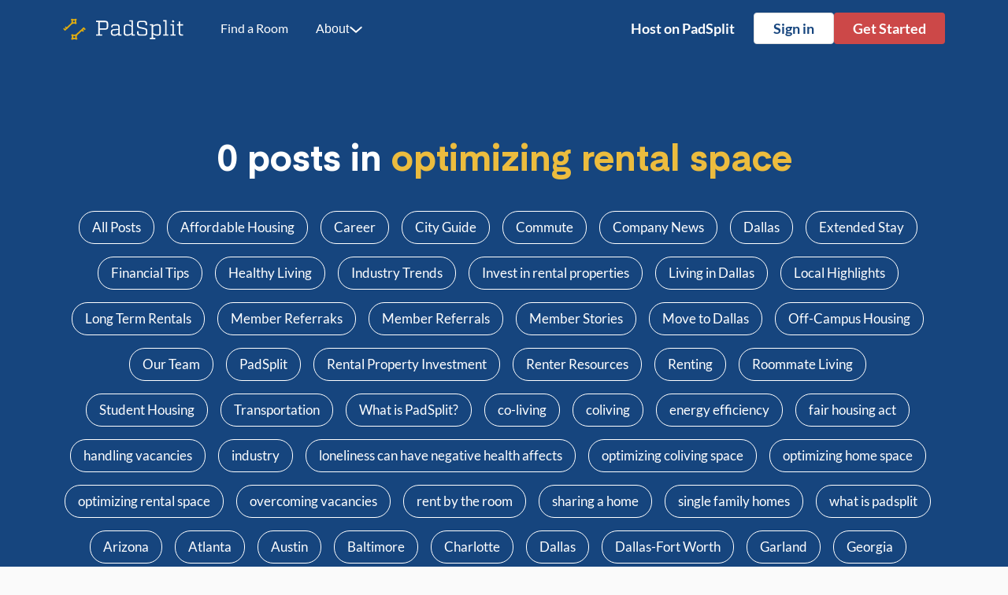

--- FILE ---
content_type: text/html
request_url: https://www.padsplit.com/blog/tags/optimizing-rental-space/
body_size: 385732
content:
<!DOCTYPE html><html lang="en"><head><meta charSet="utf-8"/><meta http-equiv="x-ua-compatible" content="ie=edge"/><meta name="viewport" content="width=device-width, initial-scale=1, shrink-to-fit=no"/><meta data-react-helmet="true" name="theme-color" content="#16457E"/><meta data-react-helmet="true" name="twitter:description" content="optimizing rental space posts in PadSplit Blog"/><meta data-react-helmet="true" name="twitter:title" content="optimizing rental space posts in PadSplit Blog | PadSplit"/><meta data-react-helmet="true" name="twitter:card" content="summary_large_image"/><meta data-react-helmet="true" property="og:description" content="optimizing rental space posts in PadSplit Blog"/><meta data-react-helmet="true" property="og:title" content="optimizing rental space posts in PadSplit Blog | PadSplit"/><meta data-react-helmet="true" property="og:type" content="WebPage"/><meta data-react-helmet="true" property="og:url" content="https://www.padsplit.com/blog/tags/optimizing-rental-space/"/><meta data-react-helmet="true" name="image" content="https://www.padsplit.com/marketing-static/static/3c97c3df34726ebf86409d3f8f9c7387/009b7/seoimage.png"/><meta data-react-helmet="true" name="description" content="optimizing rental space posts in PadSplit Blog"/><meta name="generator" content="Gatsby 4.15.2"/><style data-href="/marketing-static/styles.ca420593629ab154dbe8.css" data-identity="gatsby-global-css">.PaceMorbyPage-module--creditBannerContainer--Udrm5{display:flex;justify-content:center;margin-top:35px}.PaceMorbyPage-module--creditBanner--QQu2u{flex:1 1 auto;max-width:1120px}@media (min-width:920px){.PaceMorbyPage-module--graffitiBgContainer--w1bXC{background:url(/marketing-static/static/graffiti-bg-44bf335d28875956c57071e2360e3261.jpg) bottom no-repeat #f3f3f3;background-size:contain;padding-bottom:146px}.PaceMorbyPage-module--creditBannerContainer--Udrm5{height:255px;position:relative}.PaceMorbyPage-module--creditBanner--QQu2u{position:absolute;top:-100px}}@font-face{font-display:swap;font-family:Eina02;font-style:normal;font-weight:400;src:url(/marketing-static/static/Eina02-Regular-a5ff7a9bae4b294b37efe324e13ca1f0.woff2) format("woff2")}@font-face{font-display:swap;font-family:Eina02;font-style:normal;font-weight:700;src:url(/marketing-static/static/Eina02-Bold-d59bce06c78106f0ad630569c600b505.woff2) format("woff2")}@font-face{font-display:swap;font-family:Lato;font-style:normal;font-weight:400;src:url(/marketing-static/static/Lato-Regular-39ac38d8a27bed2a16e4b0ebd0914520.woff2) format("woff2")}@font-face{font-display:swap;font-family:Lato;font-style:normal;font-weight:700;src:url(/marketing-static/static/Lato-Bold-ea8a923ec6d3ea7cf7bc5ddefabbc20c.woff2) format("woff2")}@font-face{font-display:swap;font-family:Lato;font-style:normal;font-weight:200;src:url(/marketing-static/static/Lato-Light-7e323674c33b3939aba542e22c95c6d3.woff2) format("woff2")}*{margin:0}*,html{padding:0}html{-webkit-font-smoothing:antialiased;-moz-osx-font-smoothing:grayscale;box-sizing:border-box;height:100%;margin:auto;scroll-behavior:smooth}*,:after,:before{-webkit-box-sizing:border-box;-moz-box-sizing:border-box;box-sizing:border-box}b,strong{font-weight:700}body{background-color:#fafafa;color:#171717;font-family:Lato,Helvetica,Arial,sans-serif;font-size:1.0625rem;font-weight:400;line-height:1.43;margin:0;overflow-x:hidden;width:100%}.HeroHeading{font-family:Eina02,Helvetica,Arial,sans-serif;font-size:68px;font-style:normal;font-weight:700;line-height:80px}a,a:active,a:focus,a:hover{outline:0}h1{font-size:55px;line-height:64px}h1,h2{font-family:Eina02,Helvetica,Arial,sans-serif;font-style:normal;font-weight:700}h2{font-size:44px;line-height:56px}h3{font-size:35px;line-height:48px}h3,h4{font-family:Eina02,Helvetica,Arial,sans-serif;font-style:normal;font-weight:700}h4{font-size:28px;line-height:40px}h5{font-size:22px;font-style:normal;font-weight:700;line-height:32px}h5,h6{font-family:Eina02,Helvetica,Arial,sans-serif}.p{line-height:28px}.p,.p1{display:block;font-family:Lato,Helvetica,Arial,sans-serif;font-size:18px;font-style:normal;font-weight:400;margin:0}.p1{line-height:27px}.p2{font-family:Lato,Helvetica,Arial,sans-serif;font-size:22px;font-style:normal;font-weight:400;line-height:30px}.blue-cta{background-color:#16457e;border-radius:4px;color:#fff;padding:10px 40px;text-decoration:none}.blue-cta:hover{background-color:#345379}.blue-cta:active{background-color:#15355b}.white-cta{align-items:center;background-color:#fff;border:1px solid #ddd;border-radius:4px;color:#16457e;display:flex;font-weight:700;justify-content:center;padding:10px 40px;text-decoration:none}.white-cta:hover{background-color:#e3e8ef}.red-cta{background-color:#cc4848;border-radius:4px;color:#fff;display:inline-block;font-size:15px;font-weight:700;height:40px;padding:10px 40px;text-decoration:none}.red-cta:hover{background-color:#e16a6b}.red-cta:active{background-color:#c24c4d}.full,.wrapper{width:100%}.wrapper{margin:auto;max-width:1280px;padding-left:80px;padding-right:80px}.flex-row{display:flex;flex-direction:row}@media print{body{background-color:#fff}}body::backdrop{background-color:#fafafa}.slick-slider{margin-bottom:64px}.slick-next:before,.slick-prev:before{color:#16457e!important;opacity:1!important}.hs-button{width:500px}@media screen and (max-width:1279px){.wrapper{padding-left:40px;padding-right:40px}}@media screen and (max-width:599px){.wrapper{padding-left:24px;padding-right:24px}.HeroHeading{font-size:48px;line-height:52px}h1{font-size:49px;line-height:56px}h2{font-size:39px;line-height:48px}h3{font-size:31px;line-height:40px}h4{font-size:25px;line-height:32px}h5{font-size:20px}.p,h5{line-height:24px}.p{font-size:16px}.slick-next,.slick-prev{display:none!important}}.btn-main-secondary{align-items:center;background:#fff;border:1px solid #ddd;border-radius:4px;box-sizing:border-box;color:#16457e;display:flex;font-size:18px;font-style:normal;font-weight:700;height:40px;justify-content:center;line-height:28px;padding:8px 16px}.btn-main-secondary:hover{background-color:#e3e8ef;text-decoration:none}.nav-top-module--nav--htYVe{align-items:center;background-color:#16457e;color:#fff;display:flex;flex-direction:row;left:0;padding:29px 0;position:fixed;top:0;width:100%;z-index:99999}.nav-top-module--nav--htYVe a{color:#fff;display:inline;font-size:15px;font-weight:400;line-height:24px;text-decoration:none}.nav-top-module--nav--htYVe a:hover{text-decoration:underline}.nav-top-module--navWrap--Lg5pg{align-items:center;display:flex;flex-direction:row}.nav-top-module--logo--1AUW8{align-items:center;display:flex;flex-flow:row}.nav-top-module--logoKeys--hceMj{margin-right:9px}.nav-top-module--arrow--h0TJr{display:none}.nav-top-module--rightHead--CGwJ0{display:flex;flex-direction:row;justify-content:space-between;width:100%}.nav-top-module--rrHead--lXyfe ul{display:flex;flex-direction:row;list-style:none}.nav-top-module--rrHead--lXyfe ul li:last-of-type a:hover{text-decoration:none}.nav-top-module--rrHead--lXyfe ul a{font-weight:700;padding:12px 24px}.nav-top-module--links--Jh4SK ul{display:flex;flex-direction:row;list-style:none}.nav-top-module--links--Jh4SK ul li{padding-left:35px}.nav-top-module--links--Jh4SK ul li:first-of-type{padding-left:66px}.nav-top-module--rrHeadMobile--As-Dt{display:none}.nav-top-module--backdrop--TNhaS{background:#171717c4;display:block;height:100vh;position:fixed;width:100vw;z-index:-1}.nav-top-module--mobileMenu--GMFj6{display:none}.nav-top-module--modalNav--pLoUk{align-items:center;display:flex;flex-direction:row;height:76px;justify-content:space-between;padding:16px 24px}.nav-top-module--modalMenuItems--KP-nw{padding-left:32px;padding-right:32px}.nav-top-module--modalMenuItems--KP-nw ul{list-style:none}.nav-top-module--modalMenuItems--KP-nw ul li a{color:#000;text-decoration:none}.nav-top-module--modalMenuItems--KP-nw ul li{font-size:16px;font-weight:700;line-height:22px;padding-bottom:16px}.nav-top-module--secondModalUl--hLO-R{padding-top:16px;text-align:center}.nav-top-module--secondModalUlCta--evF5h{color:#fff!important;width:100%}@media screen and (max-width:1279px){.nav-top-module--nav--htYVe{padding:26px 20px 26px 40px}.nav-top-module--navWrap--Lg5pg{padding:0!important}}@media screen and (max-width:599px){.nav-top-module--nav--htYVe{align-items:center;padding:9px 20px 9px 24px}.nav-top-module--nav--htYVe a{font-weight:700}.nav-top-module--navWrap--Lg5pg{padding:0!important}.nav-top-module--links--Jh4SK{display:none}.nav-top-module--rightHead--CGwJ0{justify-content:flex-end}.nav-top-module--logoPadsplit--l10js,.nav-top-module--rrHead--lXyfe{display:none}.nav-top-module--logoKeys--hceMj{align-items:center;display:flex}.nav-top-module--join--R\+a15,.nav-top-module--rrHeadMobile--As-Dt{display:flex}.nav-top-module--arrowLink--DtAV1{padding:11px 11px 11px 0}.nav-top-module--arrow--h0TJr{align-items:center;display:flex;justify-content:center}.nav-top-module--mobileMenu--GMFj6{display:none;height:100vh;position:fixed;top:0;width:100vw;z-index:99999}.nav-top-module--menuContainer--7\+9su{background-color:#fff;height:100%;position:fixed;top:0;width:85%}}@media screen and (min-width:599px){.nav-top-module--cleanBlacks--kkhrI{backdrop-filter:blur(5px);background-color:#fafafad9}.nav-top-module--cleanBlacks--kkhrI .nav-top-module--links--Jh4SK a,.nav-top-module--cleanBlacks--kkhrI .nav-top-module--rrHead--lXyfe ul li:first-of-type a{color:#000}.nav-top-module--whiteNav--M34Bj{background-color:#fafafa00}.nav-top-module--whiteNav--M34Bj .nav-top-module--logoPadsplit--l10js svg path{fill:#fff}html:not([data-scroll="0"]) .nav-top-module--whiteNav--M34Bj{backdrop-filter:blur(5px);background-color:#fafafad9}html:not([data-scroll="0"]) .nav-top-module--whiteNav--M34Bj .nav-top-module--links--Jh4SK a,html:not([data-scroll="0"]) .nav-top-module--whiteNav--M34Bj .nav-top-module--rrHead--lXyfe ul li:first-of-type a{color:#000}html:not([data-scroll="0"]) .nav-top-module--whiteNav--M34Bj .nav-top-module--logoPadsplit--l10js svg path{fill:#000}}.NavBar-module--nav--MLDxf{align-items:center;background-color:#16457e;color:#fff;display:flex;flex-direction:row;height:72px;left:0;position:fixed;top:0;width:100%;z-index:99999}.NavBar-module--link--zybXI{color:currentColor;display:inline;font-size:16px;font-style:normal;font-weight:400;line-height:24px;text-decoration:none}.NavBar-module--link--zybXI:hover{text-decoration:underline}.NavBar-module--navWrap--mt9cy{align-items:center;display:flex;flex-direction:row;height:100%}.NavBar-module--logo--d-LkN{align-items:center;display:flex;flex-flow:row;margin-top:8px}.NavBar-module--logoKeys--Y8jcx{margin-right:9px}.NavBar-module--arrow--bH4-j{display:none}.NavBar-module--rightHead--ndEui{align-items:center;display:flex;flex-direction:row;height:inherit;justify-content:space-between;width:100%}.NavBar-module--rrHead--YQdGm ul{align-items:center;display:flex;flex-direction:row;gap:16px;list-style:none}.NavBar-module--rrHead--YQdGm ul li:last-of-type a:hover{text-decoration:none}.NavBar-module--rrHead--YQdGm ul a{font-weight:700;padding:12px 24px}.NavBar-module--links--5cQQQ .NavBar-module--linksList--kMQUk{display:flex;flex-direction:row;list-style:none}.NavBar-module--links--5cQQQ .NavBar-module--linksListItem--roN5i{padding-left:35px}.NavBar-module--links--5cQQQ .NavBar-module--linksListItem--roN5i:first-of-type{padding-left:45px}.NavBar-module--rrHeadMobile--geVOC{display:none}.NavBar-module--backdrop--5GjFX{background:#171717c4;display:block;height:100vh;position:fixed;width:100vw;z-index:-1}.NavBar-module--mobileMenu--Rhuqv{display:none}.NavBar-module--modalNav--ksHk2{align-items:center;display:flex;flex-direction:row;height:76px;justify-content:space-between;padding:16px 24px}.NavBar-module--modalMenuItems--jC6JW{padding-left:32px;padding-right:32px}.NavBar-module--modalMenuItems--jC6JW ul{list-style:none}.NavBar-module--modalMenuItems--jC6JW ul li a{color:#000;text-decoration:none}.NavBar-module--modalMenuItems--jC6JW ul li{font-size:16px;font-weight:700;line-height:22px;padding-bottom:16px}.NavBar-module--secondModalUl--dSQIs{padding-top:16px;text-align:center}.NavBar-module--secondModalUlCta--sZ\+i0{color:#fff!important;width:100%}.NavBar-module--loginDiv--NlrYP a{align-items:center;display:flex;justify-content:center}.NavBar-module--loginCircle--td1Mv{background-color:#ea00b6;border:2px solid #fbfbfb;border-radius:50%;display:flex;flex-shrink:0;font-size:16px;font-weight:400;height:32px;justify-content:center;line-height:normal;overflow:hidden;padding:4px;text-align:center;width:32px}.NavBar-module--loginImage--3l8MT{align-items:center;display:flex}.NavBar-module--loginImage--3l8MT img{border-radius:50%;height:32px;width:32px}@media screen and (max-width:1279px){.NavBar-module--nav--MLDxf{padding:27px 20px 26px 40px}.NavBar-module--navWrap--mt9cy{padding:0!important}}@media (min-width:600px) and (max-width:680px){.NavBar-module--links--5cQQQ li{padding-left:25px!important}.NavBar-module--rrHead--YQdGm ul a{padding:12px 16px}}@media screen and (max-width:899px){.NavBar-module--nav--MLDxf{align-items:center;padding:10px 20px 9px 24px}.NavBar-module--nav--MLDxf a{font-weight:700}.NavBar-module--navWrap--mt9cy{padding:0!important}.NavBar-module--links--5cQQQ{display:none}.NavBar-module--rightHead--ndEui{justify-content:flex-end}.NavBar-module--logoPadsplit--4Et8i,.NavBar-module--rrHead--YQdGm{display:none}.NavBar-module--logoKeys--Y8jcx{align-items:center;display:flex}.NavBar-module--rrHeadMobile--geVOC{display:flex}.NavBar-module--arrowLink--c7UaJ{padding:11px 11px 11px 0}.NavBar-module--arrow--bH4-j{align-items:center;display:flex;justify-content:center}.NavBar-module--mobileMenu--Rhuqv{display:none;height:100vh;position:fixed;top:0;width:100vw;z-index:999999}.NavBar-module--menuContainer--rTAGp{background-color:#fff;height:100%;position:fixed;top:0;width:85%}}@media screen and (min-width:899px){.NavBar-module--mobileMenu--Rhuqv *{display:none}.NavBar-module--cleanBlacks--7lsTI{backdrop-filter:blur(5px);-webkit-backdrop-filter:blur(5px);background-color:#fafafad9}.NavBar-module--cleanBlacks--7lsTI .NavBar-module--logoPadsplit--4Et8i svg path{fill:#000}.NavBar-module--cleanBlacks--7lsTI .NavBar-module--links--5cQQQ a,.NavBar-module--cleanBlacks--7lsTI .NavBar-module--rrHead--YQdGm ul li:first-of-type a{color:#000}.NavBar-module--whiteNav--bhwQk{background-color:#fafafa00}.NavBar-module--whiteNav--bhwQk .NavBar-module--logoPadsplit--4Et8i svg path{fill:#fff}html:not([data-scroll="0"]) .NavBar-module--whiteNav--bhwQk{backdrop-filter:blur(5px);background-color:#fafafad9}html:not([data-scroll="0"]) .NavBar-module--whiteNav--bhwQk .NavBar-module--links--5cQQQ a,html:not([data-scroll="0"]) .NavBar-module--whiteNav--bhwQk .NavBar-module--links--5cQQQ button{color:#000}html:not([data-scroll="0"]) .NavBar-module--whiteNav--bhwQk .NavBar-module--links--5cQQQ img{filter:invert(1)}html:not([data-scroll="0"]) .NavBar-module--whiteNav--bhwQk .NavBar-module--rrHead--YQdGm ul li:first-of-type a{color:#000}html:not([data-scroll="0"]) .NavBar-module--whiteNav--bhwQk .NavBar-module--logoPadsplit--4Et8i svg path{fill:#000}}.NavBar-module--aboutSubmenuPopup--7cmuC{margin-top:32px!important;width:367px}.NavBar-module--getStartedButton--CfrXz{align-items:center;box-sizing:border-box;display:inline-flex;font-size:18px;font-style:normal;font-weight:700;height:40px;justify-content:center;line-height:28px;padding:8px 16px}.NavBar-module--hostsButton--1fnZs{color:#fff;font-size:18px;font-style:normal;font-weight:700;line-height:28px;text-align:center}.NavBar-module--divider--xG4UJ{background:#e8e8e8;height:1px;width:100%}.PopupMenu-module--root--C\+YD-{display:inline-flex}.PopupMenu-module--root--C\+YD-:not([data-show]) .PopupMenu-module--popper--mKizB{visibility:hidden}.PopupMenu-module--root--C\+YD-[data-show] .PopupMenu-module--buttonImage--YcjLX{transform:rotate(-180deg);transition:transform .2s ease-out}.PopupMenu-module--button--KwRA1{align-items:center;background:none;border:none;color:currentColor;cursor:pointer;display:flex;font-size:16px;font-weight:400;gap:4px;line-height:24px;outline:inherit;padding:0}.PopupMenu-module--popup--g-XCN{background:#fff;border:1px solid #f3f3f3;border-radius:8px;box-shadow:0 4px 16px 0 hsla(0,0%,9%,.06);color:#000;margin-top:8px;padding:8px}.PopupMenu-module--buttonText--GvTIj{flex:1 1 auto}.PopupMenu-module--buttonImage--YcjLX{flex:0 0 auto;height:18px;width:18px}.AboutSubmenu-module--root--E3dQy{background:#fff;border-radius:8px;color:#000}.AboutSubmenu-module--linkList--UlsF1{display:flex;flex-direction:column;list-style-type:none;margin:0;padding:0}.AboutSubmenu-module--item--m1SJ7{border-radius:8px}.AboutSubmenu-module--item--m1SJ7:hover{background:#16457e;color:#fff}.AboutSubmenu-module--link--q148Z{color:currentcolor;display:block;font-size:22px;font-style:normal;font-weight:700;line-height:32px;padding:16px 24px;width:100%}.AboutSubmenu-module--link--q148Z:hover{text-decoration:none}.AffordableHeader-module--root--UHIj3{background-color:#16457e;background-position:top;background-repeat:no-repeat;background-size:cover;display:flex;flex-direction:column;justify-content:center;padding-bottom:18rem;padding-top:1rem;text-align:center}.AffordableHeader-module--root--UHIj3 h1{color:#fff;font-size:37px;line-height:48px}.AffordableHeader-module--root--UHIj3 h2{color:#fff}.AffordableHeader-module--root--UHIj3 h1 span{color:#ecbc3e}.AffordableHeader-module--root--UHIj3 p{color:#fff;margin-top:1.5rem}@media screen and (min-width:600px){.AffordableHeader-module--root--UHIj3{background-position:top;background-position-y:0;background-repeat:no-repeat;background-size:cover;padding-bottom:15rem;padding-top:8rem}.AffordableHeader-module--root--UHIj3 h1{font-size:68px;line-height:80px}.AffordableHeader-module--root--UHIj3 h1,.AffordableHeader-module--root--UHIj3 p{margin-left:auto;margin-right:auto;max-width:750px}}@media screen and (min-width:1280px){.AffordableHeader-module--root--UHIj3{background-position-y:top;background-size:cover;height:100vh;justify-content:flex-start;padding-bottom:0;padding-top:10vh}.AffordableHeader-module--root--UHIj3>div{margin:0 auto}.AffordableHeader-module--root--UHIj3 h1{max-width:1000px}}@media screen and (max-width:600px){.AffordableHeader-module--root--UHIj3{background-position-y:7rem}}.AffordableMainArea-module--root--JCCjX{background-color:#fff;background-size:0}@media screen and (min-width:600px){.AffordableMainArea-module--root--JCCjX{background-position:top;background-size:cover}.AffordableMainArea-module--artice--QTLzE{display:flex;flex-direction:column;margin:auto;max-width:1280px;padding-left:80px;padding-right:80px;padding-top:2rem;width:100%}.AffordableMainArea-module--artice--QTLzE>*{margin-top:2rem!important}.AffordableMainArea-module--artice--QTLzE>:last-of-type{margin-bottom:2rem}}@media screen and (min-width:1280px){.AffordableMainArea-module--artice--QTLzE>section:first-of-type{margin-top:-50vh!important}}.AffordableStickyMenu-module--secondSticky--EiGSo{backdrop-filter:blur(5px);background-color:#fafafad9;left:0;padding-bottom:8px;padding-top:8px;position:sticky;top:-1px;z-index:99999}.AffordableStickyMenu-module--drpdwn--u64eU{margin:0 auto;width:60%}.AffordableStickyMenu-module--drpdwn--u64eU button{align-items:center;background:transparent;border:transparent;border-radius:4px;box-sizing:border-box;color:#16457e;cursor:pointer;display:flex;flex-direction:row;font-family:Lato;font-size:16px;font-style:normal;font-weight:700;justify-content:space-between;line-height:24px;margin:0 auto;padding:10px 16px;width:100%}.AffordableStickyMenu-module--drpdwn--u64eU button:active,.AffordableStickyMenu-module--drpdwn--u64eU button:focus{background-color:#e3e8ef;border:transparent}.AffordableStickyMenu-module--drpdwn--u64eU ul{background:#fff;border-radius:4px;box-shadow:0 4px 16px hsla(0,0%,9%,.06);display:block;list-style:none;margin-top:4px;position:absolute;width:60%;z-index:99}.AffordableStickyMenu-module--drpdwn--u64eU ul li{align-items:center;color:#171717;display:flex;flex-direction:row;font-family:Lato;font-size:16px;font-style:normal;font-weight:400;line-height:24px;padding:10px 24px}.AffordableStickyMenu-module--drpdwn--u64eU ul li:active,.AffordableStickyMenu-module--drpdwn--u64eU ul li:hover{background:#f3f3f3}.AffordableStickyMenu-module--drpdwn--u64eU a[aria-current]:not([aria-current=false])>li{background:#16457e;color:#fff}.AffordableStickyMenu-module--bigTagList--rz-xq,.AffordableStickyMenu-module--bigTagsWrapper--Ha\+uL{display:none}.AffordableStickyMenu-module--svgUP--cabs6{transform:rotate(180deg);transition:.2s}.AffordableStickyMenu-module--svgDown--AwQxi{transition:.2s}@media screen and (min-width:1280px){.AffordableStickyMenu-module--secondSticky--EiGSo{display:none}.AffordableStickyMenu-module--bigTagsWrapper--Ha\+uL{display:block;height:100%;position:absolute;right:0;top:0;z-index:99999}.AffordableStickyMenu-module--bigTagList--rz-xq{backdrop-filter:blur(5px);background-color:hsla(0,0%,100%,.9);border-radius:0 0 8px 8px;display:block;padding:2rem;position:sticky;top:0;width:250px;z-index:99999}.AffordableStickyMenu-module--bigTagList--rz-xq p{font-family:Lato;font-size:18px;font-style:normal;font-weight:600;line-height:28px;padding-bottom:2rem}.AffordableStickyMenu-module--bigTagList--rz-xq div ul a{border-left:4px solid #ddd;font-family:Lato;font-size:18px;font-style:normal;font-weight:600;font-weight:700;line-height:28px;padding:1rem}.AffordableStickyMenu-module--bigTagList--rz-xq .AffordableStickyMenu-module--activeLink--wzbFP,.AffordableStickyMenu-module--bigTagList--rz-xq div ul a:hover{border-left:4px solid #16457e}.AffordableStickyMenu-module--bigTagList--rz-xq div ul{display:flex;flex-direction:column;flex-wrap:wrap;justify-content:center;list-style:none}}@media screen and (min-width:1599px){.AffordableStickyMenu-module--bigTagsWrapper--Ha\+uL{left:50%;margin-left:500px;right:none}.AffordableStickyMenu-module--bigTagList--rz-xq{width:300px}}.AffordableContentSection-module--root--bG0qW{padding:1.5rem}.AffordableContentSection-module--mainImage--jufgG{border-radius:8px;margin-bottom:1.5rem;max-width:100%}.AffordableContentSection-module--mainText--LkQNM>*{margin-bottom:2rem}.AffordableContentSection-module--root--bG0qW h1,.AffordableContentSection-module--root--bG0qW h2,.AffordableContentSection-module--root--bG0qW h3,.AffordableContentSection-module--root--bG0qW h4,.AffordableContentSection-module--root--bG0qW h5,.AffordableContentSection-module--root--bG0qW h6{margin-left:auto;margin-right:auto}.AffordableContentSection-module--root--bG0qW h2{font-size:24px;line-height:32px}.AffordableContentSection-module--root--bG0qW p{font-size:18px;margin-left:auto;margin-right:auto}.AffordableContentSection-module--root--bG0qW blockquote p{border-left:4px solid #ecbc3e;font-family:Eina02;font-size:32px!important;font-weight:lighter;line-height:42px;margin-top:16px;padding:32px}.AffordableContentSection-module--root--bG0qW img{border-radius:8px;max-width:100%}.AffordableContentSection-module--root--bG0qW figure{margin:auto auto 2rem;text-align:center}.AffordableContentSection-module--root--bG0qW figure img{border-radius:8px;max-width:100%}.AffordableContentSection-module--root--bG0qW figure figcaption{margin-top:1rem}.AffordableContentSection-module--root--bG0qW iFrame{border-radius:8px;height:500px;width:100%}.AffordableContentSection-module--root--bG0qW a{color:#16457e;text-decoration:underline}.AffordableContentSection-module--root--bG0qW a:hover{color:#001b3c}.AffordableContentSection-module--root--bG0qW ul{list-style-position:inside;margin-left:auto;margin-right:auto;padding-left:1rem}.AffordableContentSection-module--root--bG0qW ol li,.AffordableContentSection-module--root--bG0qW ul li{margin-bottom:1rem}.AffordableContentSection-module--root--bG0qW ol{list-style-position:inside;margin-left:auto;margin-right:auto;padding-left:1rem}.AffordableContentSection-module--root--bG0qW table{border-spacing:0;width:100%}.AffordableContentSection-module--root--bG0qW table thead tr th{background-color:#ffefc5;padding:16px}.AffordableContentSection-module--root--bG0qW table tr td{padding:8px}.AffordableContentSection-module--root--bG0qW table tr{background-color:#fff}.AffordableContentSection-module--root--bG0qW table tr:nth-of-type(odd){background-color:#fafafa}@media screen and (min-width:600px){.AffordableContentSection-module--root--bG0qW{background-color:#f3f3f3;border:1px solid #ddd;border-radius:8px;box-shadow:0 10px 36px rgba(0,0,0,.06);margin:auto;max-width:750px}.AffordableContentSection-module--root--bG0qW h2{font-size:35px;line-height:48px}}.hostResStyle-module--headerSection--aSoOx{background-color:#16457e;color:#fff;padding-bottom:120px;padding-top:24px}.hostResStyle-module--headerBigVideo--Icqtc{display:none}.hostResStyle-module--headerSection--aSoOx h1{margin-bottom:24px}.hostResStyle-module--headerSection--aSoOx h1 span{color:#ecbc3e}.hostResStyle-module--headerFrame--mp\+ST{margin-top:-80px}.hostResStyle-module--headerFrame--mp\+ST iFrame{border-radius:8px;height:175px}.hostResStyle-module--helpCenter--CHhbm{background-color:#16457e;color:#fff;column-gap:2rem;display:grid;padding-bottom:40px;padding-top:40px;row-gap:2rem}.hostResStyle-module--helpCenter--CHhbm h2,.hostResStyle-module--helpCenter--CHhbm p{margin-bottom:24px}.hostResStyle-module--helpCenter--CHhbm a{align-items:center;display:flex;justify-content:center}.hostResStyle-module--helpCenterFlex--XaE-L{display:flex;flex-direction:column}.hostResStyle-module--helpCenterFlex--XaE-L>div+div{margin-top:2rem}.hostResStyle-module--helpCenterFleximg--rFus4,.hostResStyle-module--schedulePhoneFleximg--WfSF-{display:flex;width:100%}.hostResStyle-module--helpCenterFleximg--rFus4 img,.hostResStyle-module--schedulePhoneFleximg--WfSF- img{margin:auto;max-width:100%}.hostResStyle-module--whiteCta--zK-8o{align-items:center;background-color:#fff;border-radius:4px;color:#16457e;display:flex;font-weight:700;justify-content:center;padding:10px 40px;text-decoration:none}.hostResStyle-module--whiteCta--zK-8o:hover{background-color:#e3e8ef}.hostResStyle-module--commonQuestions--Wz0m3{padding-bottom:2rem;padding-top:2rem}.hostResStyle-module--commonQuestions--Wz0m3 h2{margin-bottom:2rem}.hostResStyle-module--tools--2eyEQ{padding-bottom:2rem;padding-top:2rem}.hostResStyle-module--tools--2eyEQ h2{margin-bottom:1.5rem}.hostResStyle-module--tabsSection--4h110{padding-bottom:2rem;padding-top:2rem}.hostResStyle-module--tabsSection--4h110 h2{margin-bottom:1.5rem}.hostResStyle-module--tabsContainer--sdLLH{-webkit-overflow-scrolling:touch;border-bottom:1px solid #ddd;display:flex;flex-direction:row;flex-wrap:nowrap;justify-content:flex-start;margin-bottom:1rem;overflow-x:auto;padding-top:1rem;text-align:left;text-overflow:ellipsis;white-space:nowrap}.hostResStyle-module--tabsContainer--sdLLH>*+*{margin-left:1rem}.hostResStyle-module--tabsSection--4h110 .hostResStyle-module--tabs--x6w2d{background-color:transparent;border:none;border-bottom:transparent;color:#ababab;font-size:16px;font-weight:700;line-height:24px;margin-right:1rem;padding:16px 0}.hostResStyle-module--tabsSection--4h110 .hostResStyle-module--tabs--x6w2d:hover{cursor:pointer}.hostResStyle-module--activeTabs--RPzsX{border-bottom:3px solid #ecbc3e!important;color:#000!important}.hostResStyle-module--tabsContent--pHVpZ{background-color:#f3f3f3;border:1px solid #ddd;border-radius:8px;display:none;padding:1rem}.hostResStyle-module--tabsContent--pHVpZ .hostResStyle-module--divimg--bIfzF{background-position:top;background-size:cover;border:1px solid #ddd;border-radius:8px;height:300px;width:100%}.hostResStyle-module--tabsContent--pHVpZ .hostResStyle-module--greyTitle--TEuWZ{color:#8c8c8c}.hostResStyle-module--tabsContent--pHVpZ a{align-items:center;display:flex;justify-content:center;margin:2rem auto 1rem}.hostResStyle-module--tabsContent--pHVpZ p{margin-top:1rem}.hostResStyle-module--activeTabsContent--N44ui{display:block}.hostResStyle-module--caseHeading--hRcr1{margin-bottom:2rem;margin-top:2rem}.hostResStyle-module--cardsCarousel--2XRov{-webkit-overflow-scrolling:touch;display:flex;flex-direction:row;flex-wrap:nowrap;height:480px;justify-content:space-between;overflow-x:auto;padding-bottom:2rem;padding-top:1rem;perspective:600px;text-align:left}.hostResStyle-module--cardsCarousel--2XRov>*{margin-left:1rem}.hostResStyle-module--cardsCarousel--2XRov .hostResStyle-module--outsideCard--OwqWI:last-of-type{margin-right:1rem}.hostResStyle-module--outsideCard--OwqWI{flex:0 0 auto;height:100%;position:relative;transform-style:preserve-3d;transition:transform 1s;width:80%}.hostResStyle-module--outsideCard--OwqWI>div{backface-visibility:hidden;-webkit-backface-visibility:hidden;height:100%;position:absolute;width:100%}.hostResStyle-module--outsideCardFlipped--cXeDo{transform:rotateY(180deg)}.hostResStyle-module--side1--f9Dh1{display:flex;flex-direction:column;height:100%;min-height:350px}.hostResStyle-module--side1--f9Dh1 div{display:flex;flex-direction:column}.hostResStyle-module--side1--f9Dh1 div:first-of-type{background-color:#16457e;border-radius:8px 8px 0 0;color:#fff;justify-content:center;padding:2rem}.hostResStyle-module--side1--f9Dh1 div:first-of-type h3{color:#ecbc3e}.hostResStyle-module--side1--f9Dh1 div:last-of-type{background-position:50%;background-repeat:no-repeat;background-size:cover;border-radius:0 0 8px 8px;justify-content:flex-end;min-height:250px;padding-bottom:1rem}.hostResStyle-module--side1--f9Dh1 div:last-of-type button{display:inline-flex;font-size:1rem;margin:0 3rem;padding:12px 20px}.hostResStyle-module--side2--UdGsi{background-color:#fff;background-position:50%;background-repeat:no-repeat;background-size:contain;border:1rem solid #fff;border-radius:8px;filter:drop-shadow(0 8px 24px rgba(0,0,0,.06));height:100%;transform:rotateY(180deg);width:100%}.hostResStyle-module--sliderMain--Ds8mg{display:none}@media screen and (min-width:600px){.hostResStyle-module--headerSection--aSoOx{padding-top:4rem}.hostResStyle-module--headerFlex--BPueH{display:flex}.hostResStyle-module--headerFlex--BPueH>:first-child{margin-right:4rem}.hostResStyle-module--headerFlex--BPueH>div{flex:1}.hostResStyle-module--headerFrame--mp\+ST{display:none}.hostResStyle-module--headerBigVideo--Icqtc{display:block;margin:auto}.hostResStyle-module--headerBigVideo--Icqtc iframe{border-radius:8px;height:280px}.hostResStyle-module--helpCenterFlex--XaE-L{display:flex;flex-direction:row;width:100%}.hostResStyle-module--helpCenterFlex--XaE-L>*+*{margin-left:3rem}.hostResStyle-module--helpCenterFlex--XaE-L>div{display:flex;flex-direction:column;justify-content:center}.hostResStyle-module--helpCenterFleximg--rFus4{display:block;min-height:200px;min-width:300px;position:relative;width:50%}.hostResStyle-module--schedulePhoneFleximg--WfSF-{min-height:200px;min-width:300px;position:relative;width:40%}.hostResStyle-module--helpCenterFleximg--rFus4 img,.hostResStyle-module--schedulePhoneFleximg--WfSF- img{display:block;width:100%}.hostResStyle-module--helpCenterText--0bmOd{max-width:50%}.hostResStyle-module--helpCenterText--0bmOd a{display:inline-flex}.hostResStyle-module--casesSection--g5jwB,.hostResStyle-module--commonQuestions--Wz0m3,.hostResStyle-module--helpCenter--CHhbm,.hostResStyle-module--pressSection--CVkad,.hostResStyle-module--tabsSection--4h110{margin-top:4rem}.hostResStyle-module--outsideCard--OwqWI{max-width:320px}.hostResStyle-module--tabsSection--4h110 .hostResStyle-module--tabs--x6w2d{margin-right:2rem}.hostResStyle-module--categoryWrap--NP3WG{margin-bottom:3rem;margin-top:3rem}.hostResStyle-module--cardsCarousel--2XRov{display:none}.hostResStyle-module--carouselItem--Wi79D{align-items:center;color:#fff;display:inline-flex;justify-content:center;padding-bottom:40px;padding-top:40px}.hostResStyle-module--sliderCard--RRfSr{column-gap:2rem;display:grid;grid-template-columns:1fr 1fr;margin:auto;max-width:800px;row-gap:2rem}.hostResStyle-module--side1--f9Dh1{height:auto;min-height:auto;width:auto}.hostResStyle-module--side2--UdGsi{border:1rem solid #fff;height:100%;transform:rotateY(0deg);width:100%}.hostResStyle-module--sliderMain--Ds8mg{display:block}}@media screen and (min-width:1280px){.hostResStyle-module--tabsContainer--sdLLH{margin-bottom:2rem}.hostResStyle-module--indideTabsContent--2-iVW{display:flex;flex-direction:row-reverse}.hostResStyle-module--indideTabsText--0IRmF{display:flex;flex-direction:column;margin:2rem 0;padding:0 460px 0 1rem}.hostResStyle-module--tabsContent--pHVpZ{padding:2rem}.hostResStyle-module--tabsContent--pHVpZ .hostResStyle-module--divimg--bIfzF{height:600px;max-width:430px;position:absolute}.hostResStyle-module--tabsContent--pHVpZ a{margin:1rem 0;max-width:200px}.hostResStyle-module--tabsSection--4h110{margin-bottom:9rem}.hostResStyle-module--helpCenterText--0bmOd a{max-width:200px}}.DropdownTags-module--drpdwn--yDy3n{margin:24px auto;width:60%}.DropdownTags-module--drpdwn--yDy3n button{align-items:center;background:transparent;background-color:#fafafa;border:transparent;border-radius:4px;box-sizing:border-box;color:#16457e;cursor:pointer;display:flex;flex-direction:row;font-family:Lato;font-size:16px;font-style:normal;font-weight:700;justify-content:space-between;line-height:24px;margin:0 auto;padding:10px 16px;width:100%}.DropdownTags-module--drpdwn--yDy3n button:active,.DropdownTags-module--drpdwn--yDy3n button:focus{background-color:#e3e8ef;border:transparent}.DropdownTags-module--drpdwn--yDy3n ul{background:#fff;border-radius:4px;box-shadow:0 4px 16px hsla(0,0%,9%,.06);display:block;list-style:none;margin-top:4px;position:absolute;width:60%;z-index:99}.DropdownTags-module--drpdwn--yDy3n ul li{align-items:center;color:#171717;display:flex;flex-direction:row;font-family:Lato;font-size:16px;font-style:normal;font-weight:400;line-height:24px;padding:10px 24px}.DropdownTags-module--drpdwn--yDy3n ul li:active,.DropdownTags-module--drpdwn--yDy3n ul li:hover{background:#f3f3f3}.DropdownTags-module--drpdwn--yDy3n a[aria-current]:not([aria-current=false])>li{background:#16457e;color:#fff}.DropdownTags-module--bigTagList--tMS3r{display:none}.DropdownTags-module--svgUP--RMZf7{transform:rotate(180deg);transition:.2s}.DropdownTags-module--svgDown--KK\+vq{transition:.2s}@media screen and (min-width:600px){.DropdownTags-module--drpdwn--yDy3n{display:none}.DropdownTags-module--bigTagList--tMS3r{display:block}.DropdownTags-module--bigTagList--tMS3r div ul{display:flex;flex-direction:row;flex-wrap:wrap;justify-content:center;list-style:none}.DropdownTags-module--bigTagList--tMS3r div ul a{background:#fff;border:1px solid #e8e8e8;border-radius:20px;margin-bottom:16px;margin-right:16px;padding:8px 16px}.DropdownTags-module--bigTagList--tMS3r div ul a:hover{background:#e8e8e8}.DropdownTags-module--bigTagList--tMS3r a[aria-current]:not([aria-current=false]){background:#16457e;border:1px solid #16457e;color:#fff}.DropdownTags-module--bigBlue--ZaA-v div ul a{background:transparent;border:1px solid #fff;color:#fff}.DropdownTags-module--bigBlue--ZaA-v div ul a:hover{background:transparent;border:1px solid #ecbc3e;color:#ecbc3e}.DropdownTags-module--bigBlue--ZaA-v a[aria-current]:not([aria-current=false]){background:#ecbc3e;border:1px solid #ecbc3e;color:#16457e}}.HeroBanner-module--root--frep5{background:#013927;position:relative}.HeroBanner-module--root--frep5 h1{font-size:37px;line-height:48px;margin:0;padding:0}.HeroBanner-module--content--v1yx1{overflow:hidden;position:relative}.HeroBanner-module--rootLayout--jTQ1-{height:497px;margin:auto;max-width:2000px;position:relative}.HeroBanner-module--topLayered--FkQ9\+{z-index:1}.HeroBanner-module--title--a9wZw{position:absolute;top:25px;width:260px;z-index:1}.HeroBanner-module--photo--FILzw{bottom:0;height:261px;left:50%;position:absolute;transform:translateX(-50%);width:238px}.HeroBanner-module--mobileActions--Antkc{height:38px;position:absolute;width:100%}.HeroBanner-module--actionsSlidedPanel--mRvSK{display:flex;height:100%;justify-content:center;position:absolute;top:-10px;width:100%}.HeroBanner-module--bookCallButton--fAPr\+{flex:1 1 auto}.HeroBanner-module--desktopActions--VlbRf{display:none}.HeroBanner-module--bgLines--4IHCW{height:893px;left:18vw;position:absolute;top:-320px;width:870px}@media (min-width:600px){.HeroBanner-module--title--a9wZw{padding:0}.HeroBanner-module--mobileActions--Antkc{display:none}.HeroBanner-module--desktopActions--VlbRf{display:block;margin-top:54px;width:268px}.HeroBanner-module--photo--FILzw{height:438px;transform:translateX(-3vw);width:361px}.HeroBanner-module--bgLines--4IHCW{height:1490px;left:38vw;top:-510px;width:1452px}}@media (min-width:600px) and (max-width:959px){.HeroBanner-module--title--a9wZw{transform:translate(5vw,70px);width:260px}}@media (min-width:960px) and (max-width:1199px){.HeroBanner-module--title--a9wZw{transform:translate(5vw,70px)}}@media (min-width:1200px){.HeroBanner-module--root--frep5 h1{font-size:46px;line-height:58px}.HeroBanner-module--rootLayout--jTQ1-{height:589px}.HeroBanner-module--photo--FILzw{height:548px;width:452px}.HeroBanner-module--mobileActions--Antkc{display:none}.HeroBanner-module--title--a9wZw{left:180px;top:90px;width:330px}.HeroBanner-module--desktopActions--VlbRf{display:block;margin-top:45px}.HeroBanner-module--bgLines--4IHCW{left:45vw}}@media (min-width:1600px){.HeroBanner-module--photo--FILzw{height:548px;right:10vw;width:452px}.HeroBanner-module--root--frep5 h1{font-size:68px;line-height:80px}.HeroBanner-module--title--a9wZw{left:80px;top:90px;width:451px}}@media (min-width:1920px){.HeroBanner-module--bgLines--4IHCW{height:1863px;left:43vw;position:absolute;right:0;top:-840px;width:1817px}}.TitleText-module--root--Sn554{align-items:flex-end;box-sizing:border-box;color:#fff;display:flex}.TitleText-module--highlight--\+hBKQ{color:#ffb200}.TitleText-module--text--ZIykY{position:relative}@media (min-width:1200px){.TitleText-module--text--ZIykY{font-size:68px;line-height:80px}}.HeroBanner-module--root--4F2xV{background-color:#fff;overflow:hidden}.HeroBanner-module--root--4F2xV h1{font-size:37px;line-height:48px;margin:0;padding:0}.HeroBanner-module--content--qDt1Z{position:relative}.HeroBanner-module--rootLayout--NnKil{height:497px;margin:auto;max-width:2000px;overflow:hidden;position:relative}.HeroBanner-module--bg--p3UBn{height:100%;object-fit:cover;object-position:bottom;width:100%}.HeroBanner-module--bgMobile--7CdVc{position:absolute;right:-40px}.HeroBanner-module--bgDesktop--\+VddU{display:none}.HeroBanner-module--topLayered--J5yjY{z-index:1}.HeroBanner-module--title--GYebO{padding-top:38px;position:absolute;top:0}.HeroBanner-module--photo--Iruz0{bottom:0;height:275px;overflow:hidden;position:absolute;right:-30px;width:317px}.HeroBanner-module--roadDesktop--knrpO,.HeroBanner-module--roadMobile--x4WK-{position:absolute}.HeroBanner-module--roadMobile--x4WK-{bottom:60px;right:6px}.HeroBanner-module--roadDesktop--knrpO{display:none}.HeroBanner-module--mobileActions--KX6Xj{height:38px;position:relative}.HeroBanner-module--actionsSlidedPanel--ggIqx{display:flex;height:100%;justify-content:center;position:absolute;top:-10px;width:100%}.HeroBanner-module--bookCallButton--kzWGr{flex:1 1 auto}.HeroBanner-module--desktopActions--8mL17{display:none}@media (min-width:600px){.HeroBanner-module--title--GYebO{padding:0}.HeroBanner-module--mobileActions--KX6Xj{display:none}.HeroBanner-module--desktopActions--8mL17{display:block;margin-top:54px;width:200px}}@media (min-width:600px) and (max-width:959px){.HeroBanner-module--title--GYebO{max-width:500px;transform:translate(5vw,70px)}}@media (min-width:960px) and (max-width:1199px){.HeroBanner-module--title--GYebO{max-width:450px;transform:translate(8vw,100px)}.HeroBanner-module--photo--Iruz0{height:350px;width:405px}.HeroBanner-module--roadMobile--x4WK-{display:none}.HeroBanner-module--roadDesktop--knrpO{display:block;left:50%;top:45px;transform:scale(.8)}}@media (min-width:1200px){.HeroBanner-module--root--4F2xV h1{font-size:46px;line-height:58px}.HeroBanner-module--roadMobile--x4WK-{display:none}.HeroBanner-module--roadDesktop--knrpO{display:block;left:50%;top:140px;transform:translateX(130px)}.HeroBanner-module--rootLayout--NnKil{height:586px}.HeroBanner-module--mobileActions--KX6Xj{display:none}.HeroBanner-module--photo--Iruz0{height:350px;left:50%;transform:translateX(230px);width:400px}.HeroBanner-module--title--GYebO{height:227px;left:180px;top:100px;width:521px}.HeroBanner-module--desktopActions--8mL17{display:block;margin-top:25px}}@media (min-width:1600px){.HeroBanner-module--photo--Iruz0{height:491px;left:50%;top:95px;transform:translateX(122px);width:567px}.HeroBanner-module--roadDesktop--knrpO{display:block;left:50%;top:2px;transform:translateX(88px)}.HeroBanner-module--root--4F2xV h1{font-size:68px;line-height:80px}.HeroBanner-module--title--GYebO{left:80px;top:138px;width:721px}.HeroBanner-module--bgMobile--7CdVc{display:none}.HeroBanner-module--bgDesktop--\+VddU{display:block}.HeroBanner-module--bgDesktopLeft--ROWyj,.HeroBanner-module--bgDesktopRight--7Y3nr{position:absolute;top:0}.HeroBanner-module--bgDesktopRight--7Y3nr{right:0}.HeroBanner-module--bgDesktopLeft--ROWyj{left:-100px;top:-50px}}@media (min-width:1800px){.HeroBanner-module--bgDesktopLeft--ROWyj{left:0}}.TitleText-module--root--9mmcU{align-items:flex-end;box-sizing:border-box;color:#333;display:flex}.TitleText-module--primaryBlue--wW88Y{color:#0077b6}.TitleText-module--text--y8bQI{position:relative}@media (min-width:1200px){.TitleText-module--text--y8bQI{font-size:68px;line-height:80px}}.AppHeader-module--header--pwQ9X{background-color:#16457e;color:#fff}.AppHeader-module--header--pwQ9X .AppHeader-module--left--dRo6v span{color:#ecbc3e}.AppHeader-module--header--pwQ9X .AppHeader-module--left--dRo6v h1{max-width:270px}.AppHeader-module--header--pwQ9X .AppHeader-module--left--dRo6v{padding-bottom:2rem;padding-top:2rem}.AppHeader-module--header--pwQ9X .AppHeader-module--left--dRo6v>*+*{margin-top:2rem}.AppHeader-module--header--pwQ9X .AppHeader-module--right--o24IV>div{bottom:-50px;position:relative}.AppHeader-module--whiteSpace--awzGD{height:100px;width:100%}@media screen and (min-width:600px){.AppHeader-module--flexWrap--e7znO{display:flex;gap:6rem}.AppHeader-module--header--pwQ9X .AppHeader-module--left--dRo6v{display:flex;flex-direction:column;justify-content:center}.AppHeader-module--header--pwQ9X .AppHeader-module--right--o24IV{width:90%}.AppHeader-module--header--pwQ9X .AppHeader-module--right--o24IV>div{bottom:-100px}}@media screen and (min-width:1280px){.AppHeader-module--header--pwQ9X .AppHeader-module--right--o24IV{width:50%}.AppHeader-module--header--pwQ9X .AppHeader-module--right--o24IV>div{bottom:-100px}}@media screen and (max-width:600px){.AppHeader-module--header--pwQ9X{height:92vh}}.AppButtons-module--buttons--dgGcK{display:flex}.AppButtons-module--buttons--dgGcK a{margin-right:1rem;width:50%}.AppButtons-module--buttons--dgGcK a div{width:100%}.AppButtons-module--buttons--dgGcK img{max-width:100%}.AppFeaturesSection-module--section--2pjY-{padding-bottom:4rem;padding-top:4rem}.AppFeaturesSection-module--section--2pjY- h2{margin-bottom:2rem}.AppFeaturesSection-module--grid--Acsax{display:flex;display:grid;flex-direction:column;gap:2rem}.AppFeaturesSection-module--flexWrap--AEUTO{align-items:center;display:flex;margin-bottom:1rem}.AppFeaturesSection-module--flexWrap--AEUTO>img{margin-right:1rem}@media screen and (min-width:600px){.AppFeaturesSection-module--section--2pjY- h2{margin-bottom:4rem;max-width:450px}.AppFeaturesSection-module--grid--Acsax{display:grid;gap:2rem;grid-template-columns:1fr 1fr}.AppFeaturesSection-module--flexWrap--AEUTO>img{margin-right:2rem}}@media screen and (min-width:1280px){.AppFeaturesSection-module--grid--Acsax{gap:4rem}.AppFeaturesSection-module--flexWrap--AEUTO h5{font-size:29px;font-weight:700;line-height:40px}}.HeroBanner-module--content--5O9r2{position:relative}.HeroBanner-module--graffitiWrapper--CH8Hk{height:497px;overflow:hidden;z-index:0}.HeroBanner-module--bgGraffiti--3XFtm{height:100%;object-fit:cover;object-position:bottom;width:100%}.HeroBanner-module--topLayered--9rPsv{z-index:1}.HeroBanner-module--title--ZgXp0{height:173px;left:50%;position:absolute;top:86px;transform:translateX(-50%);width:327px}.HeroBanner-module--paceMorbyPhoto--YhXIB{bottom:0;height:275px;left:50%;overflow:hidden;position:absolute;transform:translateX(-50%);width:190px}.HeroBanner-module--signatureImageMobile--76opZ{bottom:172px;height:62px;position:absolute;right:24px;width:69px}.HeroBanner-module--signatureImageDesktop--l6EoM{bottom:30px;display:none;height:31px;position:absolute;right:34px;width:250px}.HeroBanner-module--signatureImageElement--ghBBO{height:100%;width:100%}.HeroBanner-module--mobileActions--jNzE8{height:15px;position:relative}.HeroBanner-module--actionsSlidedPanel--Z3tcp{display:flex;height:100%;justify-content:center;position:absolute;top:-10px;width:100%}.HeroBanner-module--bookCallButton--CWxN-{flex:1 1 auto}.HeroBanner-module--desktopActions--ZYL77{display:none}@media (min-width:600px){.HeroBanner-module--mobileActions--jNzE8,.HeroBanner-module--signatureImageMobile--76opZ{display:none}.HeroBanner-module--desktopActions--ZYL77{display:block;margin-top:54px}}@media (min-width:600px) and (max-width:1200px){.HeroBanner-module--paceMorbyPhoto--YhXIB{height:auto;max-width:255px;transform:translateX(14vw);width:30vw}.HeroBanner-module--title--ZgXp0{transform:translate(-40vw,56px)}.HeroBanner-module--desktopActions--ZYL77{margin-top:54px}}@media (min-width:1200px){.HeroBanner-module--graffitiWrapper--CH8Hk{height:616px}.HeroBanner-module--mobileActions--jNzE8{display:none}.HeroBanner-module--paceMorbyPhoto--YhXIB{bottom:0;height:574px;transform:translateX(88px);width:358px}.HeroBanner-module--title--ZgXp0{height:200px;left:50%;position:absolute;top:50%;transform:translate(-561px,-86px);width:546px}.HeroBanner-module--desktopActions--ZYL77{display:block;margin-top:45px}}@media (min-width:1366px){.HeroBanner-module--signatureImageDesktop--l6EoM{display:block}}.TitleText-module--root--RUeHB{align-items:flex-end;box-sizing:border-box;color:#171717;display:flex}.TitleText-module--noteImg--2Cl0Q,.TitleText-module--text--eTTs7{position:relative}.TitleText-module--noteImg--2Cl0Q img{height:73px;left:-16px;position:absolute;top:-46px;width:196px}.TitleText-module--desktopLineBreak--pd45\+{display:inline}.TitleText-module--mobileLineBreak--YX9mz{display:table}@media (min-width:1200px){.TitleText-module--text--eTTs7{font-size:68px;line-height:80px}}@media (min-width:600px){.TitleText-module--noteImg--2Cl0Q img{height:114px;left:-26px;top:-75px;width:299px}.TitleText-module--desktopLineBreak--pd45\+{display:table}.TitleText-module--mobileLineBreak--YX9mz{display:inline}}.header-module--header--cJRJb{background-color:#fbfbfb;display:flex;flex-flow:row;height:auto;padding-top:72px;width:100%;z-index:2999}.header-module--hostStoriesHeaderBg--kTq-2{background-image:url(/marketing-static/static/hero-hosts-new-9a15be4006c3a45657620802a009beae.png);background-position:100% 0;background-repeat:no-repeat;background-size:contain;gap:25px;margin-bottom:0!important;padding-bottom:0}.header-module--heroImg--FPopk{display:none}.header-module--memberStoriesHeaderBg--h53\+M{background-image:url(/marketing-static/static/hero-members-new-3cf19b3ac9cad46b0fe54ab2a9cb1775.png);background-position:100% 0;background-repeat:no-repeat;background-size:contain;gap:25px;margin-bottom:0!important;padding-bottom:0}.header-module--heroText--CY-S3{color:#333;margin-top:77px}.header-module--heroText--CY-S3 h1{max-width:620px;width:100%}.header-module--heroText--CY-S3 span{color:#0077b6}.header-module--header--cJRJb .header-module--wrap--bjX27{align-items:flex-start;margin-bottom:20px;padding-right:15px;padding-top:0}.header-module--wrapMember--X3yZ9{max-width:1440px}.header-module--backLink--OCrg7{align-items:center;color:#000!important;color:#fff;display:flex;font-size:18px;font-weight:700;line-height:27px;margin-top:24px;text-decoration:none}.header-module--backLinka--OKVBE{display:flex}div.header-module--backLink--OCrg7{margin-top:16px}.header-module--backLink--OCrg7 svg{margin-right:8px}.header-module--heroText--CY-S3 a{color:#fff;text-decoration:none}.header-module--heroText--CY-S3 .header-module--ctaRow--xgRV4{display:flex;gap:13px;margin-bottom:63px;margin-top:49px}.header-module--heroText--CY-S3 .header-module--lightCta--je1-R{background-color:#e8e8e8;border-radius:4px;color:#767676;display:inline-block;font-size:15px;font-weight:700;margin-top:48px;padding:10px 40px;text-decoration:none}.header-module--heroText--CY-S3 .header-module--blueCta--3bvc0{background-color:#16457e;border-radius:4px;color:#fff;display:inline-block;font-size:15px;font-weight:700;margin-top:48px;padding:10px 40px;text-decoration:none}.header-module--heroText--CY-S3 p{font-size:18px;font-style:normal;font-weight:400;line-height:28px;margin-top:8px;max-width:334px;width:100%}@media screen and (max-width:1279px){.header-module--header--cJRJb .header-module--wrap--bjX27{padding-bottom:32px}}@media screen and (max-width:454px){.header-module--hostStoriesHeaderBg--kTq-2{background-image:none;background:none;padding:0}.header-module--memberStoriesHeaderBg--h53\+M{background-image:none;padding:0}.header-module--header--cJRJb .header-module--wrap--bjX27{padding-right:0}.header-module--header--cJRJb h1{font-size:46px;margin-top:28px;padding:0 24px}.header-module--heroImg--FPopk{display:block;width:100%}.header-module--heroText--CY-S3{margin-top:0;width:100%}.header-module--heroText--CY-S3 .header-module--ctaRow--xgRV4{justify-content:center;margin-bottom:0;margin-top:30px}}@media screen and (max-width:1023px){.header-module--hostStoriesHeaderBg--kTq-2,.header-module--memberStoriesHeaderBg--h53\+M{background-position:100%;background-repeat:no-repeat;background-size:40%}.header-module--hostStoriesHeaderBg--kTq-2 .header-module--heroImg--FPopk,.header-module--memberStoriesHeaderBg--h53\+M .header-module--heroImg--FPopk{margin-top:24px}.header-module--hostStoriesHeaderBg--kTq-2 a,.header-module--memberStoriesHeaderBg--h53\+M a{font-size:14px;padding-left:0;padding-right:0;width:150px}.header-module--header--cJRJb{display:flex;flex-direction:column;gap:24px}}.host-member-module--memberHost--\+Rqt4{background:url(/marketing-static/static/host-member-bg-8e5f6449fa246441708150fef79f8e00.png) no-repeat;background-position:0 0;background-size:cover;padding-bottom:120px;padding-top:120px;position:relative}.host-member-module--memberLink--GuTtL{display:flex;flex-direction:row}.host-member-module--memberLink--GuTtL .host-member-module--image--TBm-r{background:url(/marketing-static/static/member-image-231b31741312b25d2a9a9a475c9fa576.png) no-repeat;background-position:50%;background-size:cover;border-radius:16px 0 0 16px;height:auto;width:65%}.host-member-module--memberLink--GuTtL .host-member-module--text--AWVHs{background-color:#f3f3f3;border-radius:0 16px 16px 0;padding:56px 80px 64px 56px;width:35%}.host-member-module--memberLink--GuTtL .host-member-module--text--AWVHs h2{color:#16457e}.host-member-module--memberLink--GuTtL .host-member-module--text--AWVHs p{margin-top:8px}.host-member-module--memberLink--GuTtL .host-member-module--text--AWVHs a{display:inline-block;margin-top:32px}.host-member-module--hostLink--pXwSp{display:flex;flex-direction:row-reverse;margin-top:80px}.host-member-module--hostLink--pXwSp .host-member-module--image--TBm-r{background:url(/marketing-static/static/mike-c1043309f16cd64c93718aee76079b19.png) no-repeat;background-position:50%;background-size:cover;border-radius:0 16px 16px 0;height:auto;width:65%}.host-member-module--hostLink--pXwSp .host-member-module--text--AWVHs{background-color:#f3f3f3;border-radius:16px 0 0 16px;padding:56px 110px 64px 56px;width:35%}.host-member-module--hostLink--pXwSp .host-member-module--text--AWVHs h2{color:#16457e}.host-member-module--hostLink--pXwSp .host-member-module--text--AWVHs p{margin-top:8px}.host-member-module--hostLink--pXwSp .host-member-module--text--AWVHs a{display:inline-block;margin-top:32px}@media screen and (max-width:1279px){.host-member-module--memberHost--\+Rqt4{padding-bottom:80px;padding-top:80px}.host-member-module--memberLink--GuTtL .host-member-module--text--AWVHs{padding-left:28px;padding-right:32px}.host-member-module--hostLink--pXwSp .host-member-module--text--AWVHs{padding-left:32px;padding-right:28px}}@media screen and (max-width:599px){.host-member-module--memberLink--GuTtL{flex-direction:column}.host-member-module--memberLink--GuTtL .host-member-module--image--TBm-r{border-radius:16px 16px 0 0;height:250px;width:100%}.host-member-module--memberLink--GuTtL .host-member-module--text--AWVHs{border-radius:0 0 16px 16px;padding:32px 24px 38px;width:100%}.host-member-module--hostLink--pXwSp{flex-direction:column;margin-top:24px}.host-member-module--hostLink--pXwSp .host-member-module--image--TBm-r{border-radius:16px 16px 0 0;height:250px;width:100%}.host-member-module--hostLink--pXwSp .host-member-module--text--AWVHs{border-radius:0 0 16px 16px;padding:32px 24px 38px;width:100%}}.singleStory-module--header--efD0j{background-color:#fff;display:flex;flex-flow:column;height:auto;margin-top:0;padding-top:72px;width:100%;z-index:2999}.singleStory-module--heroImg--W1Daf{display:flex;justify-content:center;width:50%}.singleStory-module--heroImg--W1Daf svg{height:auto;margin-bottom:70px;max-width:100%}.singleStory-module--heroImg--W1Daf img{aspect-ratio:480/270;max-width:70%;object-fit:cover}.singleStory-module--heroText--4NGb-{color:#000;width:50%}.singleStory-module--mobileSubtitle--xH9vi{display:grid;display:none;gap:20px;padding-top:20px;place-items:flex-start}.singleStory-module--heroText--4NGb->*{margin-top:1rem}.singleStory-module--heroText--4NGb- h1{margin-top:70px;max-width:620px;width:100%}.singleStory-module--heroText--4NGb- span{color:#ecbc3e}.singleStory-module--header--efD0j .singleStory-module--wrap--Aw5lD{align-items:center;background:url(/marketing-static/static/header-bg-f3d4a781de4617934e143fe6e4d396aa.svg) no-repeat;background-position:100% 0;background-size:contain;margin-bottom:0;margin-top:0;min-height:400px;padding-bottom:0;padding-right:15px;padding-top:0}.singleStory-module--backLinkA--0SSjf{color:#000;display:inline-flex;font-size:18px;font-weight:700;gap:.5rem;line-height:27px;text-decoration:none}.singleStory-module--heroText--4NGb- a{color:#000;text-decoration:none}.singleStory-module--heroText--4NGb- .singleStory-module--redCta--Ev-yz{background-color:#cc4848;border-radius:4px;color:#fff;display:inline-block;font-size:15px;font-weight:700;margin-top:32px;padding:10px 40px;text-decoration:none}.singleStory-module--heroText--4NGb- p{font-size:18px;font-style:normal;font-weight:400;line-height:28px;max-width:334px;width:100%}.singleStory-module--singlePostBody--mASlA{padding-bottom:80px;padding-top:80px}.singleStory-module--singlePostBody--mASlA h2{margin-bottom:32px}.singleStory-module--singlePostBody--mASlA h3,.singleStory-module--singlePostBody--mASlA h4{margin-bottom:32px;margin-top:32px}.singleStory-module--singlePostBody--mASlA p{margin-top:16px}.singleStory-module--singlePostBody--mASlA a{color:#16457e}.singleStory-module--singlePostBody--mASlA a:hover{color:#ecbc3e}.singleStory-module--singlePostBody--mASlA ul{list-style-position:inside;padding-bottom:24px;padding-top:24px}.singleStory-module--singlePostBody--mASlA img{display:block;margin:32px auto;max-width:100%;text-align:center}.singleStory-module--quote--6zNMt{border-left:4px solid #ecbc3e;font-size:32px;font-weight:lighter;line-height:42px;margin-top:16px;padding:32px}.singleStory-module--singlePostBody--mASlA iframe{border-radius:16px;height:500px;margin-bottom:40px;margin-top:40px;width:100%}.singleStory-module--singlePostBody--mASlA figure img{border-radius:16px;width:100%}.singleStory-module--singlePostBody--mASlA figure{display:flex;flex-flow:column;justify-content:center;margin-bottom:40px;margin-top:40px}@media screen and (max-width:1279px){.singleStory-module--header--efD0j .singleStory-module--wrap--Aw5lD{padding-bottom:0}}@media screen and (max-width:599px){.singleStory-module--desktopSubtitle--1KKd1{display:none}.singleStory-module--mobileSubtitle--xH9vi{display:block}.singleStory-module--header--efD0j .singleStory-module--wrap--Aw5lD{align-items:center;background:url(/marketing-static/static/header-bg-mobile-61b1c26467505ceee6900765c602e9ec.svg) no-repeat;background-position:center 16px;background-size:contain;flex-direction:column-reverse;justify-content:space-between;min-height:0;padding-right:24px;padding-top:150px}.singleStory-module--heroImg--W1Daf{background:none;transform:translateY(-40px);width:80%}.singleStory-module--heroImg--W1Daf img,.singleStory-module--heroImg--W1Daf svg{max-width:100%}.singleStory-module--heroText--4NGb-{width:100%}.singleStory-module--heroText--4NGb- h1{margin-top:0;padding-left:0}.singleStory-module--videoWrapper--TWbn2 iframe{border-radius:16px;width:100%}}.Separator-module--separator--Opeq1{border:none;border-bottom:4px solid #ecbc3e;border-radius:8px;height:0;width:120px}.CenteredLayout-module--root--x5gl3{box-sizing:border-box;margin:0 auto;max-width:1280px;padding-left:24px;padding-right:24px;width:100%}@media only screen and (min-width:600px){.CenteredLayout-module--root--x5gl3{padding-left:40px;padding-right:40px}}.PostCard-module--HHPost--oK-CB{border:1px solid #ddd;border-radius:8px;box-shadow:0 8px 24px rgba(0,0,0,.06);display:flex;flex-direction:column;overflow:hidden}.PostCard-module--HHPost--oK-CB img{border-radius:8px 8px 0 0;max-height:250px}.PostCard-module--HHPostImg--lFhq5{max-height:250px;overflow:hidden}.PostCard-module--HHPostImg--lFhq5>div>div{height:250px}.PostCard-module--HHPostImg--lFhq5 .PostCard-module--gatsby-image-wrapper--bImj3>div{padding-bottom:75%!important}.PostCard-module--HHPostText--EQTMF{background-color:#fff;padding:1rem}.PostCard-module--title--dLjqm{-webkit-line-clamp:2;-webkit-box-orient:vertical;color:#000;display:-webkit-box;font-family:Eina02;font-style:normal;font-weight:700;height:50px;margin-top:.3rem;overflow:hidden}.PostCard-module--excerpt--2ZTp9{-webkit-line-clamp:4;-webkit-box-orient:vertical;display:-webkit-box;height:100px;margin-bottom:1rem;margin-top:.5rem;overflow:hidden}.PostCard-module--HHPostDate--Pgbc2{color:#ababab}.PostCard-module--tagsLink--6ZHk7{display:flex;flex-direction:row;flex-wrap:wrap;height:24px;overflow:hidden;width:100%}.PostCard-module--tags--\+c2Mf{color:#ababab;display:flex;justify-content:flex-start}.PostCard-module--tags--\+c2Mf:hover{text-decoration:underline}.PostCard-module--tags--\+c2Mf a:before{content:", "}.PostCard-module--tags--\+c2Mf a:first-of-type:before{display:none}.PostCard-module--readMore--Z5hQd{align-items:center;background-color:#fff;border:1px solid #ddd;border-radius:4px;color:#16457e;display:flex;font-weight:700;justify-content:center;padding:10px 40px;text-decoration:none}.PostCard-module--readMore--Z5hQd:hover{background-color:#e3e8ef}@media screen and (min-width:600px){.PostCard-module--title--dLjqm{height:64px}}.postGrid-module--postList--Jxujy{display:flex;flex-direction:column}.postGrid-module--postList--Jxujy>*+*{margin-top:1.5rem}.postGrid-module--loadMoreDiv--zvPvb{display:flex;width:100%}.postGrid-module--HHLoadMore--B3mC3{align-items:center;background:#fff;border:1px solid #ddd;border-radius:4px;box-sizing:border-box;color:#16457e;cursor:pointer;display:flex;flex-direction:row;font-size:16px;font-weight:700;justify-content:center;line-height:24px;margin:48px auto 0;padding:8px 16px;width:60%}.postGrid-module--HHLoadMore--B3mC3:hover{background:#deedff}.postGrid-module--HHLoadMoreResults--IySbA{margin:48px auto 0;text-align:center}@media screen and (min-width:600px){.postGrid-module--postList--Jxujy{column-gap:1.5rem;display:grid;flex-direction:row;flex-wrap:wrap;grid-template-columns:repeat(2,minmax(200px,1fr));row-gap:1.5rem}.postGrid-module--postList--Jxujy>*+*{margin-top:0}.postGrid-module--HHLoadMore--B3mC3{max-width:200px}}@media screen and (min-width:1280px){.postGrid-module--postList--Jxujy{grid-template-columns:repeat(3,minmax(200px,1fr))}.postGrid-module--exploreList--IE2F4>a,.postGrid-module--postList--Jxujy>a{transition:all .1s ease-in-out}.postGrid-module--exploreList--IE2F4>a:hover,.postGrid-module--postList--Jxujy>a:hover{transform:scale(1.03)}}.HostCaseSlider-module--featuredSection--eLtm6{max-width:1030px}@media screen and (min-width:1280px){.HostCaseSlider-module--featuredSection--eLtm6 button{margin-left:-40px;margin-right:-40px}}.HostStories-module--pressSection--6J6mH{margin-bottom:2rem;margin-top:2rem;width:100%}.HostStories-module--pressSection--6J6mH a{text-decoration:none}.HostStories-module--cardContainer--BAGEh{-webkit-overflow-scrolling:touch;display:flex;flex-direction:row;flex-wrap:nowrap;justify-content:space-between;overflow-x:auto;padding-top:2rem;text-align:left}.HostStories-module--cardContainer--BAGEh>*+*{margin-left:1rem}.HostStories-module--cardContainer--BAGEh::-webkit-scrollbar{display:none}.HostStories-module--card--5h2Kh{border:1px solid #e8e8e8;border-radius:8px;flex:0 0 auto;overflow:hidden;width:85%}.HostStories-module--card--5h2Kh>a{display:block}.HostStories-module--card--5h2Kh:hover .HostStories-module--cardInside--GzO1V{background-color:#f3f3f3}.HostStories-module--cardInside--GzO1V{background-color:#fff;color:#000;display:flex;flex-direction:column;min-height:250px;padding:24px}.HostStories-module--cardInside--GzO1V:last-child{margin-top:auto}.HostStories-module--cardInside--GzO1V h5{margin-bottom:8px}.HostStories-module--cardInside--GzO1V a{margin-top:auto}.HostStories-module--explore--wY9yT{text-align:center;width:100%}.HostStories-module--explore--wY9yT a{display:inline-flex;margin-left:auto;margin-right:auto;margin-top:2rem}@media only screen and (min-width:600px){.HostStories-module--cardContainer--BAGEh{overflow:hidden}.HostStories-module--card--5h2Kh{flex-basis:auto;flex-grow:0;flex-shrink:1}}.member-stories-module--membersGrid--pFpUI{grid-gap:49px 32px;display:grid;grid-template-columns:repeat(4,1fr);justify-content:center}.member-stories-module--backLinkA--39H7O{color:#000;display:inline-flex;font-size:18px;font-weight:700;gap:.5rem;line-height:27px;text-decoration:none}.member-stories-module--cta-row--PPUC9{display:flex;gap:13px;margin-top:48px}.member-stories-module--hostGrid--CFt5g{grid-gap:1.7rem;display:grid;grid-auto-rows:270px;grid-template-columns:repeat(4,1fr)}.member-stories-module--row--Xr1La{padding-bottom:1.7rem}.member-stories-module--memberSection--i4oVB{background-color:#fff;padding-top:54px}.member-stories-module--memberSection--i4oVB a{text-decoration:none}.member-stories-module--linkStory--PtNcs{align-items:flex-start;background-color:#000;background:linear-gradient(180deg,transparent 69.78%,rgba(0,0,0,.5) 81.7%);background-position:50%;background-size:cover;border-radius:24px;box-sizing:border-box;color:#fff;display:flex;flex-direction:column;height:100%;justify-content:flex-end;transition:all .1s ease-in-out;width:100%}.member-stories-module--linkStory--PtNcs p{max-height:70px;overflow:hidden}.member-stories-module--blogLoadMore--QVs7V{align-items:center;background:#fff;border:1px solid #ddd;border-radius:4px;box-sizing:border-box;color:#16457e;cursor:pointer;display:flex;flex-direction:row;font-size:16px;font-weight:700;justify-content:center;line-height:24px;margin:48px auto 0;max-width:200px;padding:8px 16px;width:60%}.member-stories-module--blogLoadMore--QVs7V:hover{background:#deedff}.member-stories-module--linkStory--PtNcs a{align-items:flex-start;background:linear-gradient(180deg,transparent 69.78%,rgba(0,0,0,.5) 81.7%);border-radius:24px;color:#fff;display:flex;flex-direction:column;height:100%;justify-content:flex-end;padding:16px 16px 16px 32px;position:relative;text-decoration:none;width:100%}.member-stories-module--linkStory--PtNcs:hover{transform:scale(1.05)}.member-stories-module--lStorySize1--rW-ke{height:100%;width:100%}.member-stories-module--lStoryFeatured2--FN587{grid-row-end:3;grid-row-start:1}.member-stories-module--lStoryFeatured4--Li8hq{grid-column:2/4;grid-row:2/4}.member-stories-module--lStoryFeatured6---3Vtf{grid-column:1/4;grid-row:5/7}.member-stories-module--memberFeatured1--P\+qWU{grid-row:span 2}.member-stories-module--memberAutoSpan--HPV9C:last-of-type{grid-column:span 2}.member-stories-module--hostFeatured1--LKamp{grid-row:span 2}.member-stories-module--hostBanner--nPKJ7{grid-column:2/3;grid-row:3/5}.member-stories-module--hostAutoSpan--Md4ds:last-of-type{grid-column:span 2;grid-row:span 2}.member-stories-module--bannerStory--FFZQp{align-content:center;align-items:center;background:#16457e;border-radius:24px;color:#fff;display:flex;flex-direction:column;flex-wrap:nowrap;justify-content:center;padding:7% 15%;text-align:center}.member-stories-module--bannerStory--FFZQp p{margin-bottom:32px;margin-top:24px}.member-stories-module--bannerStory--FFZQp span{color:#ecbc3e}.member-stories-module--iconsSection--WPbIJ{padding-bottom:160px;padding-top:80px;width:100%}.member-stories-module--iconsSection2--s9iot{padding-top:80px;width:100%}.member-stories-module--flexIcons--O61I3{display:flex;flex-direction:row;justify-content:space-around;padding-top:56px;text-align:center}.member-stories-module--flexIcons--O61I3 img{padding-bottom:24px}.member-stories-module--listMOreStories--3gF1L>div{max-width:322px}.member-stories-module--flexPress--c12Tu{display:flex;flex-direction:row;justify-content:center}.member-stories-module--card--1MnKg{width:32%}.member-stories-module--card--1MnKg:hover .member-stories-module--cardInside--n4xCq{background-color:#f3f3f3}.member-stories-module--cardInside--n4xCq{border:1px solid #e8e8e8;border-radius:0 0 8px 8px;box-sizing:border-box;color:#000;min-height:190px;padding:24px}.member-stories-module--cardInside--n4xCq h5{margin-bottom:8px}.member-stories-module--imgCard--2Rq72{border-radius:8px 8px 0 0;height:220px;width:100%}.member-stories-module--imgCard1--e8\+hV{background:url(/marketing-static/static/fast-company-logo-a37231a6183f655ddd5d8f1556e57e43.jpg) no-repeat;background-color:#0e0e0e;background-position:50%;background-size:90%}.member-stories-module--imgCard2--CvurC{background:url(/marketing-static/static/costar-logo-7782dde6f1d85a92d7afcdb2e25281aa.jpg) no-repeat;background-color:#fff;background-position:50%;background-size:90%}.member-stories-module--imgCard3--5A0vt{background:url([data-uri]) no-repeat;background-color:#fff;background-position:50%;background-size:90%}.member-stories-module--imgCardExplore1--pY-s4{background:url(/marketing-static/static/keosha-252c8393487776300d0b6eafb50c1283.jpg) no-repeat;background-color:#000;background-position:50%;background-size:cover}.member-stories-module--imgCardExplore2--j0Tnm{background:url(/marketing-static/static/christopher-m-403214c39b248e836a96704059b7234b.jpg) no-repeat;background-position:50%;background-size:90%;background-size:cover}.member-stories-module--imgCardExplore3--5StVq{background:url(/marketing-static/static/felicia-2165f6bad60fd105cc96dcda527a1478.jpg) no-repeat;background-position:50%;background-size:90%;background-size:cover}.member-stories-module--imgCardExplore4--wA8Z6{background:url(/marketing-static/static/lisa-e064d7775ca9d741901e0c19b2252492.jpg) no-repeat;background-position:50%;background-size:90%;background-size:cover}.member-stories-module--imgCardExplore5--yaU1e{background:url(/marketing-static/static/daryl-8f6adae7d6cc589f369f1dfeaf6da3ae.jpg) no-repeat;background-position:50%;background-size:90%;background-size:cover}.member-stories-module--imgCardExplore6--U3jVK{background:url(/marketing-static/static/brittany-358ca4f6c5a256aea59da97426af3044.jpg) no-repeat;background-position:50%;background-size:90%;background-size:cover}.member-stories-module--grey--9nsiV{color:#ababab}.member-stories-module--explore--0nQss{text-align:center;width:100%}.member-stories-module--explore--0nQss a{display:inline-block;margin-top:56px}.member-stories-module--ctaMember--tB-8K{align-items:flex-start;background:url(/marketing-static/static/room\ 5-2f0e06fb7d0c5f1ff7ed87ef7963061e.jpg) no-repeat;background-size:cover;border-radius:16px;display:flex;flex-direction:column;justify-content:flex-end;min-height:550px;padding:40px;width:100%}.member-stories-module--ctaMemberPick--1dcee{align-items:flex-start;background-color:#fff;border:1px solid #e8e8e8;border-radius:8px;box-sizing:border-box;display:flex;flex-direction:column;padding:40px}.member-stories-module--ctaMemberPick--1dcee p{margin-bottom:32px;margin-top:16px}.member-stories-module--ctaInline--brt\+Z{align-items:center;display:flex;flex-direction:row}.member-stories-module--ctaInline--brt\+Z p{margin-left:16px;max-width:200px}@media only screen and (max-width:1439px){.member-stories-module--membersGrid--pFpUI{grid-template-columns:repeat(3,1fr)}}@media only screen and (max-width:767px){.member-stories-module--membersGrid--pFpUI{grid-template-columns:repeat(2,1fr)}.member-stories-module--pressSection--gCpi-{flex-direction:column}}@media only screen and (max-width:425px){.member-stories-module--memberSection--i4oVB{padding-top:30px}}@media only screen and (max-width:599px){.member-stories-module--membersGrid--pFpUI{grid-gap:60px 32px;display:flex;flex-direction:column}.member-stories-module--hostGrid--CFt5g{display:flex;flex-direction:column}.member-stories-module--linkStory--PtNcs{height:300px}.member-stories-module--flexIcons--O61I3{flex-direction:column}.member-stories-module--flexIcons--O61I3>div{padding-top:32px}.member-stories-module--ctaMember--tB-8K{background:none;min-height:0;padding:0;width:100%}.member-stories-module--ctaMemberPick--1dcee{padding:40px 20px}.member-stories-module--flexPress--c12Tu{flex-direction:column}.member-stories-module--card--1MnKg{margin-bottom:16px;width:100%}}.SearchBar-module--main--7g17d{display:flex;flex-direction:column;gap:2rem}.SearchBar-module--drpdwn--bnuQv{max-width:450px;width:100%}.SearchBar-module--drpdwn--bnuQv button{align-items:center;background:transparent;background:#fff;border:transparent;border-radius:4px;box-sizing:border-box;color:#16457e;cursor:pointer;display:flex;flex-direction:row;font-family:Lato;font-size:16px;font-style:normal;font-weight:700;justify-content:space-between;line-height:24px;margin:0 auto;padding:10px 16px;width:100%}.SearchBar-module--submitSearch--2zgos a{color:#fff!important;text-decoration:none!important}.SearchBar-module--drpdwn--bnuQv button:active,.SearchBar-module--drpdwn--bnuQv button:focus{background-color:#e3e8ef;border:transparent}.SearchBar-module--drpdwn--bnuQv .SearchBar-module--list--42K3i{position:relative}.SearchBar-module--drpdwn--bnuQv ul{background:#fff;border-radius:4px;box-shadow:0 4px 16px hsla(0,0%,9%,.06);display:block;list-style:none;margin-top:4px;padding-left:0!important;position:absolute;width:100%;z-index:99}.SearchBar-module--drpdwn--bnuQv ul li{align-items:center;color:#171717;display:flex;flex-direction:row;font-family:Lato;font-size:16px;font-style:normal;font-weight:400;line-height:24px;padding:10px 24px}.SearchBar-module--drpdwn--bnuQv ul li:active,.SearchBar-module--drpdwn--bnuQv ul li:hover{background:#f3f3f3}.SearchBar-module--main--7g17d .SearchBar-module--drpdwn--bnuQv ul a{text-decoration:none!important}.SearchBar-module--drpdwn--bnuQv a[aria-current]:not([aria-current=false])>li{background:#16457e;color:#fff}.SearchBar-module--bigTagList--4R-kF{display:none}.SearchBar-module--svgUP--GX6uy{transform:rotate(180deg);transition:.2s}.SearchBar-module--svgDown--HoYgg{transition:.2s}@media screen and (min-width:600px){.SearchBar-module--submitSearch--2zgos a{width:100%}}@media screen and (min-width:1080px){.SearchBar-module--drpdwn--bnuQv{max-width:450px}.SearchBar-module--submitSearch--2zgos a{width:160px}}.blog-module--headerSection--wQcdR{background:#16457e;padding-bottom:16px;padding-top:56px}.blog-module--heroHead--mgsLF{color:#fff;font-size:46px;font-weight:700;line-height:60px;text-align:center}.blog-module--heroHead--mgsLF span{color:#ecbc3e}.blog-module--postList--C\+gt6{display:flex;flex-direction:column;margin-top:1.5rem}.blog-module--blogPost--ODe8d{display:flex;flex-direction:column;margin-bottom:24px}.blog-module--blogPost--ODe8d img{border:solid #ddd;border-radius:16px 16px 0 0;border-width:1px 1px 0;max-height:250px}.blog-module--blogPostImg---t4la{max-height:250px}.blog-module--blogPostImg---t4la>div>div{height:250px}.blog-module--blogPostImg---t4la .blog-module--gatsby-image-wrapper--S3Sj6>div{padding-bottom:75%!important}.blog-module--featuredSection--hJawn{width:100%}.blog-module--featuredSection--hJawn>div>div>div>div>div{margin:0 8px}.blog-module--featuredSection--hJawn .blog-module--blogPost--ODe8d{background-position:50%;background-size:cover;border:1px solid #16457e;border-radius:16px;min-height:350px;overflow:hidden}.blog-module--featuredSection--hJawn .blog-module--blogPostText--v3V5m{background-color:rgba(0,0,0,.377);border:0 0 0 1px;border-radius:16px 16px 16px 16px;box-shadow:none;display:flex;flex-direction:column;justify-content:space-between;min-height:350px;padding:24px 24px 16px}.blog-module--featuredSection--hJawn .blog-module--blogPostText--v3V5m h4{-webkit-line-clamp:4;color:#fff;font-family:Eina02;font-size:35px;font-style:normal;font-weight:700;height:auto;line-height:48px}.blog-module--featuredSection--hJawn .blog-module--blogPostText--v3V5m .blog-module--tags--TBcXQ{color:#fff}.blog-module--featuredSection--hJawn .blog-module--blogPostText--v3V5m .blog-module--tags--TBcXQ svg path{stroke:#fff}.blog-module--featuredSection--hJawn .blog-module--trending--YzUjL{align-items:center;background-color:#fff;border:1px solid #e8e8e8;border-radius:8px;display:inline-flex;padding:8px 16px}.blog-module--featuredSection--hJawn .blog-module--trending--YzUjL div{display:flex;justify-content:center}.blog-module--featuredSection--hJawn .blog-module--trending--YzUjL svg{margin-left:-4px;margin-right:4px}.blog-module--blogPostText--v3V5m{background-color:#fff;border:1px solid #ddd;border-radius:0 0 16px 16px;box-shadow:0 8px 24px rgba(0,0,0,.06);padding:24px 16px 16px}.blog-module--blogPostText--v3V5m h4{-webkit-line-clamp:2;-webkit-box-orient:vertical;color:#16457e;display:-webkit-box;height:70px;overflow:hidden}.blog-module--blogPostDate--nBDaS{color:#ababab}.blog-module--tags--TBcXQ{color:#ababab;display:flex;justify-content:flex-start;margin-top:16px}.blog-module--tags--TBcXQ svg{margin-right:8px}.blog-module--tags--TBcXQ a:before{content:", "}.blog-module--tags--TBcXQ a:first-of-type:before{display:none}.blog-module--loadMoreDiv--7jVcL{display:flex;width:100%}.blog-module--blogLoadMore--amiAp{align-items:center;background:#fff;border:1px solid #ddd;border-radius:4px;box-sizing:border-box;color:#16457e;cursor:pointer;display:flex;flex-direction:row;font-size:16px;font-weight:700;justify-content:center;line-height:24px;margin:48px auto 0;padding:8px 16px;width:60%}.blog-module--blogLoadMore--amiAp:hover{background:#deedff}.blog-module--blogLoadMoreResults--z0NGF{margin:48px auto 0;text-align:center}.blog-module--blogPostHeader--splbn{background-position:50%;background-size:cover;color:#fff;width:100%}.blog-module--blogPostOverlay--ZLy6Y{align-items:center;background-color:#00000080;display:flex;height:100%;margin-top:62px;min-height:400px;padding-bottom:3rem;padding-top:3rem;position:relative;width:100%}.blog-module--blogPostHeadTags--H7K2U a{margin-right:8px;text-decoration:underline}.blog-module--blogPostBack--oa9t\+{display:flex;margin-top:24px}.blog-module--blogPostBack--oa9t\+ a{display:flex;font-size:18px;font-weight:700;line-height:27px}.blog-module--blogPostBack--oa9t\+ span{margin-left:8px}.blog-module--blogPostContent--65nRK{margin-left:auto;margin-right:auto;margin-top:32px;max-width:920px}.blog-module--blogPostContent--65nRK h1,.blog-module--blogPostContent--65nRK h2,.blog-module--blogPostContent--65nRK h3,.blog-module--blogPostContent--65nRK h4,.blog-module--blogPostContent--65nRK h5,.blog-module--blogPostContent--65nRK h6,.blog-module--blogPostContent--65nRK p{margin-bottom:16px}.blog-module--blogPostContent--65nRK img{border-radius:8px;margin-bottom:16px;max-width:100%}.blog-module--blogPostContent--65nRK figure{margin:40px auto;text-align:center}.blog-module--blogPostContent--65nRK iFrame{border-radius:8px;margin-bottom:16px}.blog-module--blogPostContent--65nRK center{margin-bottom:40px}.blog-module--blogPostContent--65nRK a{color:#16457e;text-decoration:underline}.blog-module--blogPostContent--65nRK ul{margin-bottom:16px;margin-left:32px}.blog-module--blogPostContent--65nRK ol li,.blog-module--blogPostContent--65nRK ul li{margin-bottom:16px}.blog-module--blogPostContent--65nRK ol{margin-bottom:16px;margin-left:32px}.blog-module--blogPostContent--65nRK table{border-spacing:0;width:100%}.blog-module--blogPostContent--65nRK table thead tr th{background-color:#ffefc5;padding:16px}.blog-module--blogPostContent--65nRK table tr td{padding:8px}.blog-module--blogPostContent--65nRK table tr{background-color:#fff}.blog-module--blogPostContent--65nRK table tr:nth-of-type(odd){background-color:#fafafa}.blog-module--explorePosts--R0Fii h2{font-size:29px;margin-bottom:32px;margin-top:32px;text-align:center}.blog-module--exploreBlogCta--\+pvtH{display:flex;justify-content:center;margin-bottom:32px;margin-top:16px;position:relative;width:100%;z-index:9}.blog-module--exploreBlogCta--\+pvtH a{text-align:center;width:60%}.blog-module--allTagsList--F7NGi ul{list-style:none}.blog-module--shareSection--Bsf4q{display:flex;flex-direction:column;margin-top:56px}.blog-module--Sec900--O6Mpb{margin:auto;max-width:920px;width:100%}.blog-module--Sec900--O6Mpb>*{margin-top:1rem}.blog-module--shareSec900--01BR3{margin:auto;max-width:920px;width:100%}.blog-module--shareSection--Bsf4q .blog-module--socialShare--6kPNE img{margin-right:8px;margin-top:16px;max-width:32px;min-height:32px}.blog-module--shareSection--Bsf4q h2{margin-bottom:32px;margin-top:32px}.blog-module--socialShare--6kPNE{display:flex;flex-direction:row}.blog-module--socialShare--6kPNE div{margin-right:8px}.blog-module--shareTwitter--6soTP{background-image:url("[data-uri]");background-size:contain;display:inline-block;height:32px;width:32px}.blog-module--shareFacebook--JE5lb{background:url("[data-uri]") 50% 50% no-repeat;background-size:100%;display:inline-block;height:32px;width:32px}.blog-module--shareLinkedIn--rTQN-{background:url("[data-uri]") 50% 50% no-repeat;background-size:100%;display:inline-block;height:32px;width:32px}.blog-module--shareWhatsApp--cP4tj{background:url("[data-uri]") 50% 50% no-repeat;background-size:100%;display:inline-block;height:32px;width:32px}.blog-module--featuredPosts--oaUTM{display:flex;flex-direction:row;margin:auto;overflow-x:auto;overflow-y:hidden;position:relative;width:100%}.blog-module--featuredPosts--oaUTM a{padding-left:24px;width:80%}@media screen and (min-width:600px){.blog-module--headerSection--wQcdR{margin-bottom:-100px;min-height:400px}.blog-module--blogPostOverlay--ZLy6Y{margin-top:0;min-height:400px;padding-top:350px}.blog-module--postList--C\+gt6{column-gap:1rem;display:grid;flex-direction:row;flex-wrap:wrap;grid-template-columns:repeat(2,minmax(200px,1fr))}.blog-module--postList--C\+gt6>a{width:100%}.blog-module--blogPostText--v3V5m h4{height:82px}.blog-module--featuredSection--hJawn .blog-module--blogPost--ODe8d{align-items:flex-end;min-height:450px}.blog-module--featuredSection--hJawn .blog-module--blogPostText--v3V5m{background-color:#fff;border-radius:0 16px 16px 0;color:#171717;min-height:450px;width:42%}.blog-module--featuredSection--hJawn .blog-module--blogPostText--v3V5m h4{color:#171717}.blog-module--blogLoadMore--amiAp{max-width:300px}.blog-module--heroHead--mgsLF{padding-bottom:40px;padding-top:40px}.blog-module--tagsLink--4GeMV{color:#ababab;display:flex;flex-direction:row;flex-wrap:wrap;height:24px;overflow:hidden;width:100%}.blog-module--tagsSvg--Iuctf{align-items:flex-end;display:flex}.blog-module--tagsSvg--Iuctf svg path{stroke:#ababab!important}.blog-module--exploreList--\+9zLh{display:flex;flex-direction:row;justify-content:space-between}.blog-module--exploreList--\+9zLh>a{width:32%}.blog-module--exploreList--\+9zLh .blog-module--blogPost--ODe8d img,.blog-module--exploreList--\+9zLh .blog-module--blogPostImg---t4la{max-height:170px}.blog-module--exploreBlogCta--\+pvtH a{max-width:250px}.blog-module--tagsWrap--zz-e4{padding-bottom:100px}}@media screen and (min-width:1280px){.blog-module--postList--C\+gt6{grid-template-columns:repeat(3,minmax(200px,1fr))}.blog-module--exploreList--\+9zLh>a{transition:all .1s ease-in-out}.blog-module--exploreList--\+9zLh>a:hover{transform:scale(1.03)}.blog-module--featuredSection--hJawn .blog-module--blogPostText--v3V5m{background-color:#fff;border-radius:0 16px 16px 0;min-height:450px;width:30%}}.iconsFeatured-module--iconsSection--vm97B{padding-bottom:56px;padding-top:56px;width:100%}.iconsFeatured-module--flexIcons--fjGwG{display:flex;flex-direction:column;justify-content:space-around;text-align:center}.iconsFeatured-module--flexIcons--fjGwG img{padding-bottom:24px;padding-top:56px}.iconsFeatured-module--lightCta--zFyAU{background-color:#e3e8ef;border-radius:4px;color:#16457e;display:block;font-weight:700;margin:32px auto auto;padding:8px 10px;width:60%}@media screen and (min-width:600px){.iconsFeatured-module--flexIcons--fjGwG{flex-direction:row}.iconsFeatured-module--flexIcons--fjGwG div h4{margin-bottom:16px}.iconsFeatured-module--lightCta--zFyAU{width:90%}}.BlogCard-module--blogPost--xXWXJ{display:flex;flex-direction:column;margin-bottom:24px}.BlogCard-module--blogPost--xXWXJ img{border:solid #ddd;border-radius:16px 16px 0 0;border-width:1px 1px 0;max-height:250px}.BlogCard-module--blogPostImg--DYfJ8{max-height:250px;overflow:hidden}.BlogCard-module--blogPostImg--DYfJ8>div>div{height:250px}.BlogCard-module--blogPostImg--DYfJ8 .BlogCard-module--gatsby-image-wrapper--X9q-V>div{padding-bottom:75%!important}.BlogCard-module--blogPostText--B-PBY{background-color:#fff;border:1px solid #ddd;border-radius:0 0 16px 16px;box-shadow:0 8px 24px rgba(0,0,0,.06);padding:16px}.BlogCard-module--blogPostText--B-PBY h4{-webkit-line-clamp:2;-webkit-box-orient:vertical;color:#16457e;display:-webkit-box;height:70px;overflow:hidden}.BlogCard-module--blogPostDate--0ldDO{color:#ababab}.BlogCard-module--tags--Fo-B7{color:#ababab;display:flex;justify-content:flex-start;margin-top:16px}.BlogCard-module--tags--Fo-B7 svg{margin-right:8px}.BlogCard-module--tags--Fo-B7 a:before{content:", "}.BlogCard-module--tags--Fo-B7 a:first-of-type:before{display:none}@media screen and (min-width:600px){.BlogCard-module--blogPostText--B-PBY h4{height:82px}.BlogCard-module--tagsLink--zD7Ps{color:#ababab;display:flex;flex-direction:row;flex-wrap:wrap;height:24px;overflow:hidden;width:100%}.BlogCard-module--tagsSvg--YbXjV{align-items:flex-end;display:flex}.BlogCard-module--tagsSvg--YbXjV svg path{stroke:#ababab!important}}.share-your-story-cta-module--shareStoryCta--z2cgA{margin-top:-80px}.share-your-story-cta-module--shareStoryCta--z2cgA a:hover{cursor:pointer}.share-your-story-cta-module--shareStoryCta2--gDNLV{margin-top:0}.share-your-story-cta-module--shareStoryCta2--gDNLV a:hover{cursor:pointer}.share-your-story-cta-module--ctaSection--oMuTN{background-color:#16457e;color:#fff;width:100%}.share-your-story-cta-module--ctaBgImg--5lVgA{background:url(/marketing-static/static/bg-img-454aa69320b0935c2eb3be25927cb0d8.svg) no-repeat;background-position:100% 0;background-size:cover;display:flex;height:70vh;padding-bottom:50px;width:100%}.share-your-story-cta-module--ctaText--30u32{padding:200px 0}.share-your-story-cta-module--ctaText--30u32 h2{font-weight:700}.share-your-story-cta-module--ctaText--30u32 p{font-size:16px;line-height:24px;max-width:450px;padding-bottom:32px;padding-top:24px}@media screen and (max-width:1060px){.share-your-story-cta-module--ctaBgImg--5lVgA{background-position:100% 100%;background-size:100%;height:auto}.share-your-story-cta-module--ctaText--30u32{padding:40px 0 200px}.share-your-story-cta-module--ctaBgImg2--GeSCH .share-your-story-cta-module--ctaText--30u32{padding:120px 0 90px}.share-your-story-cta-module--ctaBgImg2--GeSCH{background-position:100%}}@media only screen and (max-width:599px){.share-your-story-cta-module--ctaBgImg--5lVgA{background:none;height:auto;width:100%}.share-your-story-cta-module--ctaBgImg2--GeSCH{padding-bottom:24px;padding-top:24px}.share-your-story-cta-module--ctaBgImg2--GeSCH .share-your-story-cta-module--ctaText--30u32,.share-your-story-cta-module--ctaText--30u32{padding:40px 0}.share-your-story-cta-module--ctaText--30u32 a{display:block;text-align:center}}.featured-stories-module--featuredStories--87OAq{background-color:#f3f3f3;padding-bottom:150px;padding-top:80px}a{color:inherit}.featured-stories-module--featuredStories--87OAq a,a{text-decoration:none}.featured-stories-module--featuredStories--87OAq h2{padding-bottom:80px;text-align:center}.featured-stories-module--carusel--3iDPN{grid-gap:1.5rem;display:flex;flex-direction:row;flex-wrap:wrap;width:100%}.featured-stories-module--storyC--o2Ka8{width:48%}.featured-stories-module--storyC--o2Ka8:hover .featured-stories-module--storyText--YScrP{background:#345379;border-bottom:4px solid #ecbc3e;box-sizing:border-box;padding:76px 38px 38px}.featured-stories-module--storyImg--qp8Zm{border-radius:16px;height:300px;position:relative;z-index:1}.featured-stories-module--f1--r92c1{background:url(/marketing-static/static/brittany-358ca4f6c5a256aea59da97426af3044.jpg) no-repeat;background-position:top;background-size:cover}.featured-stories-module--f2--xLCHV{background:url(/marketing-static/static/daryl-8f6adae7d6cc589f369f1dfeaf6da3ae.jpg) no-repeat;background-position:top;background-size:cover}.featured-stories-module--f3--4HPWC{background:url(/marketing-static/static/paula-f43f4fbcb67966240e3bdc04c97172ea.jpg) no-repeat;background-position:top;background-size:cover}.featured-stories-module--f4--kZZac{background:url(/marketing-static/static/jarubi-7b1cfcd89f3e5ad6d4b2a0855026014a.jpg) no-repeat;background-position:top;background-size:cover}.featured-stories-module--storyText--YScrP{background:#16457e;border-radius:16px;color:#fff;margin-top:-40px;padding:80px 38px 38px}.featured-stories-module--storyText--YScrP h4{color:#fff}.featured-stories-module--storyText--YScrP h5{color:#ecbc3e}.featured-stories-module--storyText--YScrP p{margin-top:16px}@media screen and (max-width:599px){.featured-stories-module--carusel--3iDPN{flex-direction:row}.featured-stories-module--storyC--o2Ka8{width:100%}}.ButtonLink-module--linka--r9KjA{align-items:center;border-radius:4px;display:flex;font-size:15px;font-weight:700;justify-content:center;padding:10px 40px;text-decoration:none}.ButtonLink-module--red--oP2vk{background-color:#cc4848;border:1px solid #cc4848;color:#fff}.ButtonLink-module--red--oP2vk:hover{background-color:#e16a6b;border:1px solid #e16a6b}.ButtonLink-module--red--oP2vk:active{background-color:#c24c4d}.ButtonLink-module--blue--Kfz88{background-color:#16457e;border:1px solid #16457e;color:#fff}.ButtonLink-module--blue--Kfz88:hover{background-color:#345379;border:1px solid #345379}.ButtonLink-module--blue--Kfz88:active{background-color:#15355b}.ButtonLink-module--white--GxrPP{background-color:#fff;border:1px solid #ddd;color:#16457e}.ButtonLink-module--white--GxrPP:hover{background-color:#e3e8ef}.ButtonLink-module--white--GxrPP:active{background-color:#ddd}.ButtonLink-module--gray---mKxd{background-color:#e8e8e8;border:none;color:#767676!important;cursor:auto;pointer-events:none}.ButtonLink-module--button--QM6BC{align-items:center;background:#fff;border:1px solid #ddd;border-radius:4px;box-sizing:border-box;color:#16457e;cursor:pointer;display:flex;flex-direction:row;font-size:16px;font-weight:700;justify-content:center;line-height:24px;margin:48px auto 0;padding:8px 16px;width:60%}.ButtonLink-module--button--QM6BC:hover{background:#deedff}@media screen and (min-width:600px){.ButtonLink-module--outerdiv--8nKWX{display:flex}.ButtonLink-module--button--QM6BC{max-width:300px}}@media screen and (min-width:1280px){.ButtonLink-module--linka--r9KjA{display:block;text-align:center}}.CtaButton-module--root--4ZtFM{box-sizing:border-box;font-size:16px;font-weight:700;height:48px;line-height:24px;max-width:326px}@media (min-width:600px){.CtaButton-module--root--4ZtFM{max-width:270px}}.ComparisonSection-module--root--Vn4G7{background:url([data-uri]) no-repeat,url([data-uri]) no-repeat;background-color:#fbfbfb;background-position:0 287px,right 0 top 112px;background-size:70px 90px,65px 65px}.ComparisonSection-module--rootLayout--SvR1u{align-items:center;display:flex;flex-direction:column;padding-bottom:61px;padding-top:29px}.ComparisonSection-module--textContent--RORH1{text-align:center}.ComparisonSection-module--description--LUtQI{font-family:Lato;font-size:16px;font-style:normal;font-weight:400;line-height:24px;margin:auto;max-width:670px;padding:44px 0 50px}.ComparisonSection-module--signatureImage--viNFm{align-items:center;display:flex;justify-content:center;padding-top:35px}@media (min-width:1200px){.ComparisonSection-module--root--Vn4G7{background:#fbfbfb}.ComparisonSection-module--rootLayout--SvR1u{padding-bottom:113px}.ComparisonSection-module--description--LUtQI{font-size:18px;line-height:28px;padding-bottom:40px;padding-top:40px}}.SecondaryTitle-module--root--qCOHZ{font-size:37px;font-style:normal;font-weight:700;line-height:48px}@media (min-width:600px){.SecondaryTitle-module--root--qCOHZ{font-size:55px;line-height:64px}}.NursesHeader-module--header--ROzx8{background-color:#16457e;color:#fff;overflow:hidden}.NursesHeader-module--headerFlex--0uLDF{display:flex;flex-direction:column-reverse}.NursesHeader-module--header--ROzx8 .NursesHeader-module--left--NaPI4{display:flex;flex-direction:column;padding-bottom:2rem}.NursesHeader-module--header--ROzx8 .NursesHeader-module--left--NaPI4>*+*{margin-top:1rem}.NursesHeader-module--header--ROzx8 .NursesHeader-module--left--NaPI4 span{color:#ecbc3e}.NursesHeader-module--header--ROzx8 .NursesHeader-module--right--B4\+6\+{background-position:50%;background-repeat:no-repeat;background-size:contain;left:0;left:50%;margin-left:-50vw;margin-right:-50vw;min-height:340px;position:relative;right:50%;width:100vw}.NursesHeader-module--header--ROzx8 .NursesHeader-module--right--B4\+6\+>div{margin:0 auto;width:270px}.NursesHeader-module--header--ROzx8 .NursesHeader-module--right--B4\+6\+ .NursesHeader-module--houseSvg--YUFPo{display:none}.NursesHeader-module--header--ROzx8 .NursesHeader-module--right--B4\+6\+ .NursesHeader-module--getApproved--2NPqJ{left:1rem;position:absolute;top:1rem;width:auto}.NursesHeader-module--header--ROzx8 .NursesHeader-module--right--B4\+6\+ .NursesHeader-module--getApproved--2NPqJ img{width:6rem}.NursesHeader-module--header--ROzx8 .NursesHeader-module--left--NaPI4 .NursesHeader-module--buttonWrap--HzOpO{display:flex;flex-direction:column}.NursesHeader-module--header--ROzx8 .NursesHeader-module--left--NaPI4 .NursesHeader-module--buttonWrap--HzOpO>*+*{margin-top:1rem}@media screen and (min-width:600px){.NursesHeader-module--headerFlex--0uLDF{flex-direction:row;gap:2rem}.NursesHeader-module--headerFlex--0uLDF>*+*{margin-left:2rem}.NursesHeader-module--headerFlex--0uLDF>div{width:50%}.NursesHeader-module--header--ROzx8 .NursesHeader-module--left--NaPI4{margin-top:0}.NursesHeader-module--header--ROzx8{position:relative}.NursesHeader-module--header--ROzx8 .NursesHeader-module--left--NaPI4{padding-bottom:4rem;padding-top:4rem;position:relative;z-index:99991}.NursesHeader-module--header--ROzx8 .NursesHeader-module--right--B4\+6\+{background-position:bottom;background-size:100%;bottom:0;height:100%;left:none;position:absolute;right:0;width:100%}.NursesHeader-module--header--ROzx8 .NursesHeader-module--right--B4\+6\+ .NursesHeader-module--getApproved--2NPqJ{left:60%;position:absolute;top:2rem;width:auto}.NursesHeader-module--header--ROzx8 .NursesHeader-module--right--B4\+6\+ img{display:block}.NursesHeader-module--header--ROzx8 .NursesHeader-module--right--B4\+6\+>div:last-of-type{bottom:0;position:absolute!important;right:-29px;width:436px}.NursesHeader-module--header--ROzx8 .NursesHeader-module--left--NaPI4 .NursesHeader-module--buttonWrap--HzOpO a{width:100%}}@media screen and (min-width:1280px){.NursesHeader-module--headerFlex--0uLDF{min-height:690px}.NursesHeader-module--header--ROzx8 .NursesHeader-module--right--B4\+6\+{background-image:none!important}.NursesHeader-module--header--ROzx8 .NursesHeader-module--right--B4\+6\+ .NursesHeader-module--getApproved--2NPqJ img{width:120px}.NursesHeader-module--header--ROzx8 .NursesHeader-module--right--B4\+6\+ .NursesHeader-module--houseSvg--YUFPo{display:block;left:50%;margin-left:110px;position:absolute;top:57%;transform:translate(-50%,-50%);width:4800px}.NursesHeader-module--header--ROzx8 .NursesHeader-module--right--B4\+6\+ .NursesHeader-module--headerHousetake2--Kpdah{position:absolute}.NursesHeader-module--header--ROzx8 .NursesHeader-module--right--B4\+6\+ .NursesHeader-module--getApproved--2NPqJ{left:50%;margin-left:50px;top:10%;transform:translate(-50%,-50%)}.NursesHeader-module--header--ROzx8 .NursesHeader-module--right--B4\+6\+>div:last-of-type{left:850px;position:absolute!important;width:470px}.NursesHeader-module--header--ROzx8 .NursesHeader-module--left--NaPI4{justify-content:center}.NursesHeader-module--header--ROzx8 .NursesHeader-module--left--NaPI4 .NursesHeader-module--buttonWrap--HzOpO{flex-direction:row}.NursesHeader-module--header--ROzx8 .NursesHeader-module--left--NaPI4 .NursesHeader-module--buttonWrap--HzOpO a{width:auto}.NursesHeader-module--header--ROzx8 .NursesHeader-module--left--NaPI4 .NursesHeader-module--buttonWrap--HzOpO>*+*{margin-left:1rem;margin-top:0}}@media screen and (max-width:600px){.NursesHeader-module--header--ROzx8 .NursesHeader-module--left--NaPI4 h1{font-size:29px;font-weight:700;line-height:40px}}.NursesBlueWrap-module--main--1DLD6{background-color:#16457e;margin-bottom:-8rem;padding-bottom:8rem}.CtaButton-module--root--SIzza{box-sizing:border-box;font-size:18px;font-weight:700;height:48px;line-height:28px;max-width:326px}@media (min-width:600px){.CtaButton-module--root--SIzza{max-width:270px}}.ComparisonSection-module--root--4859e{background-color:#fff;padding-top:76px;position:relative}.ComparisonSection-module--rootLayout--NI8uO{align-items:center;display:flex;flex-direction:column;padding-bottom:100px;padding-top:40px}.ComparisonSection-module--textContent--c1rg2{text-align:center}.ComparisonSection-module--description--Mxt97{font-family:Lato;font-size:16px;font-style:normal;font-weight:400;line-height:24px;margin:auto;max-width:870px;padding:23px 0 29px}.ComparisonSection-module--signatureImage--sWESE{align-items:center;display:flex;justify-content:center}@media (min-width:600px){.ComparisonSection-module--root--4859e{padding-top:56px}}@media (min-width:1200px){.ComparisonSection-module--rootLayout--NI8uO{padding-bottom:113px}.ComparisonSection-module--description--Mxt97{font-size:18px;line-height:28px;margin-bottom:51px;margin-top:36px}.ComparisonSection-module--sign--fGTT0{height:81px;width:260px}}@media (min-width:1920px){.ComparisonSection-module--signatureImage--sWESE{width:100%}}.SecondaryTitle-module--root--Zyv3Q{font-size:37px;font-style:normal;font-weight:700;line-height:48px}@media (min-width:600px){.SecondaryTitle-module--root--Zyv3Q{font-size:55px;line-height:64px}}.ComparisonLabel-module--wrapper--NvoqK{display:grid;gap:32px;place-items:center}.ComparisonLabel-module--separator--wbpG5{border:none;border-top:1px solid #ddd;width:100%}.ComparisonLabel-module--price--InD-8{display:block}@media (max-width:959.95px){.ComparisonLabel-module--price--InD-8{align-items:center;display:flex;gap:8px;justify-content:center}.ComparisonLabel-module--wrapper--NvoqK{gap:16px}}.EarningComparison-module--compareSection--hgn9z{align-items:center;display:flex;flex-direction:column;gap:46px;justify-content:center}.EarningComparison-module--separator--bW7nq{border:none;border-top:1px solid #ddd;width:100%}.EarningComparison-module--desktop--GINl2{display:none;position:relative}.EarningComparison-module--desktop--GINl2:before{border-right:1px solid #ddd;content:"";height:100%;position:absolute}.EarningComparison-module--calculateSection--qoz68{align-items:center;display:flex;flex-direction:column;justify-content:center;margin-top:24px}.EarningComparison-module--becomeHostCta--tKQsO{width:270px}@media (min-width:961px){.EarningComparison-module--compareSection--hgn9z{flex-direction:row;gap:84px}.EarningComparison-module--calculateSection--qoz68{margin-top:56px}.EarningComparison-module--mobile--RuCCd{display:none}.EarningComparison-module--desktop--GINl2{display:flex}}.QuoteSection-module--root--K-Hr1{background:linear-gradient(0deg,#0077b6 4.29%,#16457e 92.36%);height:373px;position:relative}.QuoteSection-module--absoluteFluidLayer--MPvpG{height:100%;left:0;position:absolute;top:0;width:100%}.QuoteSection-module--background--nVy92{z-index:0}.QuoteSection-module--content--ZOFjf{align-items:center;display:flex;flex-direction:column;justify-content:center;left:50%;margin-top:40px;text-align:center;transform:translateX(-50%);z-index:1}.QuoteSection-module--quote--D-GOU{color:#fff;font-size:29px;line-height:40px}.QuoteSection-module--quoteHighlighted--lCk2M{color:#ffb200}.QuoteSection-module--actions--XgJ9N{display:flex;justify-content:center;margin-top:40px;width:100%}.QuoteSection-module--backgroundImageMobile--DYuoe{height:100%;object-fit:contain;width:100%;z-index:0}.QuoteSection-module--backgroundImageDesktop--xP77e{display:none}.QuoteSection-module--photo--t8IRO{border:6px solid #ffb200;border-radius:50%;height:128px;left:50%;position:absolute;top:-40px;transform:translateX(-50%);width:128px;z-index:1}@media (min-width:960px){.QuoteSection-module--backgroundImageDesktop--xP77e{display:block;object-fit:contain;position:absolute;z-index:0}.QuoteSection-module--backgroundImageMobile--DYuoe{display:none}.QuoteSection-module--bgDesktopLeft--i3MuR{left:0;top:0}.QuoteSection-module--bgDesktopRight--3hS31{bottom:0;right:0}.QuoteSection-module--photo--t8IRO{height:163px;width:163px}}@media (min-width:1200px){.QuoteSection-module--quote--D-GOU{font-size:55px;font-weight:700;line-height:64px}}.BenefitsSection-module--root--YUTed{position:relative}.BenefitsSection-module--container--gQRFA{display:flex;flex-direction:column;padding-bottom:20px;padding-top:52px;position:relative;text-align:center;z-index:1}.BenefitsSection-module--actions--Cc5Ag{display:flex;justify-content:center;margin-top:46px;width:100%}.BenefitsSection-module--cards--t5M-i{display:flex;flex-direction:column;gap:13px;margin-top:44px}.BenefitsSection-module--card--xBwrl{align-items:center;background:#fff;border:1px solid #f3f3f3;border-radius:5px;box-shadow:0 5px 15px rgba(0,0,0,.06);display:flex;flex-direction:column;gap:10px;justify-content:center;min-height:135px}.BenefitsSection-module--cardIcon--aJjXA{height:52px;width:52px}.BenefitsSection-module--cardText--phT0g{font-size:18px;font-weight:700;line-height:26px;text-align:center}.BenefitsSection-module--ctaButton--uc48D{width:100%}.BenefitsSection-module--title--bC3ed{color:#000}@media (min-width:768px){.BenefitsSection-module--container--gQRFA{padding-bottom:20px;padding-top:96px}.BenefitsSection-module--cards--t5M-i{flex-direction:row;gap:32px;justify-content:center;margin-top:88px}.BenefitsSection-module--card--xBwrl{flex:1 1 auto;gap:16px;height:238px;max-width:352px;padding:20px 9px;width:100%}.BenefitsSection-module--cardIcon--aJjXA{height:80px;width:80px}.BenefitsSection-module--cardText--phT0g{font-size:28px;font-weight:700;line-height:40px}.BenefitsSection-module--actions--Cc5Ag{margin-top:69px}}@media (min-width:960px){.BenefitsSection-module--card--xBwrl{padding:20px 40px}}.FeaturesSection-module--root--GzfkB{display:flex;flex-direction:column;padding-bottom:20px;position:relative;text-align:center}.FeaturesSection-module--content--k2tcq{padding-top:51px}.FeaturesSection-module--featuresList--OTrDh{display:flex;flex-direction:column;gap:29px;margin-top:36px}.FeaturesSection-module--featuresColumn--Bcnem{align-items:center;display:flex;flex-direction:column;gap:29px}.FeaturesSection-module--featureItem--H\+VMi{align-items:center;display:flex;font-size:16px;font-weight:700;gap:16px;justify-content:left;line-height:24px;text-align:left;width:290px}.FeaturesSection-module--featureItem--H\+VMi:before{background:url([data-uri]) no-repeat 50%;background-size:100%;content:" ";display:block;flex:0 0 auto;height:37px;width:40px}.FeaturesSection-module--actions--rzzWz{display:flex;justify-content:center;margin-top:60px;width:100%}.FeaturesSection-module--ctaButton--GjTxr{width:100%}.FeaturesSection-module--planet--EeDvP{display:none}@media (min-width:920px){.FeaturesSection-module--content--k2tcq{padding-top:87px}}@media (min-width:1024px){.FeaturesSection-module--featuresList--OTrDh{flex-direction:row;gap:106px;justify-content:center;margin-top:66px}.FeaturesSection-module--featuresColumn--Bcnem{gap:44px}.FeaturesSection-module--featureItem--H\+VMi{font-size:22px;line-height:32px;width:380px}.FeaturesSection-module--featureItem--H\+VMi:before{height:47px;width:54px}.FeaturesSection-module--actions--rzzWz{margin-top:72px}}@media (min-width:1400px){.FeaturesSection-module--planet--EeDvP{bottom:0;display:block;height:263px;position:absolute;right:0;width:524px;z-index:-1}}@media (min-width:1920px){.FeaturesSection-module--planet--EeDvP{height:463px;width:824px}}.QuoteSection-module--root--oHfrW{background:linear-gradient(0deg,#0077b6 4.29%,#16457e 92.36%);height:366px;margin-top:40px;position:relative}.QuoteSection-module--absoluteFluidLayer--Huatd{height:100%;left:0;position:absolute;top:0;width:100%}.QuoteSection-module--background--vhGpe{z-index:0}.QuoteSection-module--content--00QZG{align-items:center;display:flex;flex-direction:column;justify-content:center;left:50%;text-align:center;transform:translateX(-50%);z-index:1}.QuoteSection-module--quote--rJdMN{color:#fff;font-size:29px;line-height:40px;margin-top:110px}.QuoteSection-module--quoteHighlighted--mov49{color:#ffb200}.QuoteSection-module--actions---8xBI{display:flex;justify-content:center;margin-top:58px;width:100%}.QuoteSection-module--backgroundImageDesktop--3xtwr,.QuoteSection-module--backgroundImageMobile--ykYPl{height:100%;object-fit:cover;width:100%;z-index:0}.QuoteSection-module--backgroundImageDesktop--3xtwr{display:none}.QuoteSection-module--photo--GKwM5{border:6px solid #ffb200;border-radius:50%;height:128px;left:50%;position:absolute;top:-55px;transform:translateX(-50%);width:128px;z-index:1}@media (min-width:960px){.QuoteSection-module--backgroundImageDesktop--3xtwr{display:block}.QuoteSection-module--backgroundImageMobile--ykYPl{display:none}.QuoteSection-module--photo--GKwM5{height:163px;width:163px}}.BenefitsSection-module--root--e1Q4K{position:relative}.BenefitsSection-module--container--jK0On{display:flex;flex-direction:column;padding-bottom:20px;padding-top:52px;position:relative;text-align:center;z-index:1}.BenefitsSection-module--actions--vR5bg{display:flex;justify-content:center;margin-top:46px;width:100%}.BenefitsSection-module--cards--55mnk{display:flex;flex-direction:column;gap:13px;margin-top:44px}.BenefitsSection-module--card--8n36p{align-items:center;background:#fff;border:1px solid #f3f3f3;border-radius:5px;box-shadow:0 5px 15px rgba(0,0,0,.06);display:flex;flex-direction:column;gap:10px;justify-content:center;min-height:135px}.BenefitsSection-module--cardIcon--UHQWc{height:52px;width:52px}.BenefitsSection-module--cardText--xDI95{font-size:18px;font-weight:700;line-height:26px;text-align:center}.BenefitsSection-module--ctaButton--kw2C6{width:100%}.BenefitsSection-module--title--qbb2x{color:#000}@media (min-width:768px){.BenefitsSection-module--container--jK0On{padding-bottom:20px;padding-top:96px}.BenefitsSection-module--cards--55mnk{flex-direction:row;gap:32px;justify-content:center;margin-top:88px}.BenefitsSection-module--card--8n36p{flex:1 1 auto;gap:16px;height:238px;max-width:352px;padding:20px 9px;width:100%}.BenefitsSection-module--cardIcon--UHQWc{height:80px;width:80px}.BenefitsSection-module--cardText--xDI95{font-size:28px;font-weight:700;line-height:40px}.BenefitsSection-module--actions--vR5bg{margin-top:69px}}@media (min-width:960px){.BenefitsSection-module--card--8n36p{padding:20px 40px}}.FeaturesSection-module--root--Pi7h7{display:flex;flex-direction:column;padding-bottom:20px;text-align:center}.FeaturesSection-module--content--f-ktu{padding-top:51px}.FeaturesSection-module--featuresList--TYufG{display:flex;flex-direction:column;gap:29px;margin-top:36px}.FeaturesSection-module--featuresColumn--DLbim{align-items:center;display:flex;flex-direction:column;gap:29px}.FeaturesSection-module--featureItem--sFGfU{align-items:center;display:flex;font-size:16px;font-weight:700;gap:16px;justify-content:left;line-height:24px;text-align:left;width:290px}.FeaturesSection-module--featureItem--sFGfU:before{background:url([data-uri]) no-repeat 50%;background-size:100%;content:" ";display:block;flex:0 0 auto;height:37px;width:40px}.FeaturesSection-module--actions--QPHPe{display:flex;justify-content:center;margin-top:60px;width:100%}.FeaturesSection-module--ctaButton--Y7nDN{width:100%}@media (min-width:920px){.FeaturesSection-module--content--f-ktu{padding-top:87px}}@media (min-width:1024px){.FeaturesSection-module--featuresList--TYufG{flex-direction:row;gap:106px;justify-content:center;margin-top:66px}.FeaturesSection-module--featuresColumn--DLbim{gap:44px}.FeaturesSection-module--featureItem--sFGfU{font-size:22px;line-height:32px;width:380px}.FeaturesSection-module--featureItem--sFGfU:before{height:47px;width:54px}.FeaturesSection-module--actions--QPHPe{margin-top:72px}}.CtaButton-module--root--YKaVn{box-sizing:border-box;font-size:16px;font-weight:700;height:48px;line-height:24px;max-width:326px}@media (min-width:600px){.CtaButton-module--root--YKaVn{max-width:270px}}.ComparisonSection-module--root--owNZB{background:url([data-uri]) no-repeat,url([data-uri]) no-repeat,url(/marketing-static/static/lightning-2cb6c0074418c3be36c7d6cb7199ac6f.svg) no-repeat;background-position:-29px 47px,left -11px top 402px,right -51px top 153px;background-size:72px 64px,124px 80px,116px 136px}.ComparisonSection-module--rootLayout--jQ9Xw{align-items:center;display:flex;flex-direction:column;padding-bottom:61px;padding-top:29px}.ComparisonSection-module--textContent--1KN44{max-width:800px;text-align:center}.ComparisonSection-module--description--QSgoG{padding:44px 0 23px}@media (min-width:960px){.ComparisonSection-module--root--owNZB{background-position:-55px 66px,left -63px bottom -74px,right -208px top 82px;background-size:228px 203px,471px 260px,523px 564px;padding-top:26px}.ComparisonSection-module--rootLayout--jQ9Xw{padding-bottom:113px}.ComparisonSection-module--description--QSgoG{font-size:18px;line-height:28px;padding-top:36px}.ComparisonSection-module--desktopLineBreak--ltMRx{display:table}}.SecondaryTitle-module--root--HsngW{font-size:37px;font-style:normal;font-weight:700;line-height:48px}@media (min-width:600px){.SecondaryTitle-module--root--HsngW{font-size:55px;line-height:64px}}.QuoteSection-module--root--1KKqE{height:384px;position:relative}.QuoteSection-module--absoluteFluidLayer--R-NXw{height:100%;left:0;position:absolute;top:0;width:100%}.QuoteSection-module--background--jDuPW{z-index:0}.QuoteSection-module--content--pGtHe{align-items:center;display:flex;flex-direction:column;justify-content:center;left:50%;text-align:center;transform:translateX(-50%);z-index:1}.QuoteSection-module--quote--EWVcz{color:#fff}.QuoteSection-module--quoteHighlighted--TWNTV{color:#ecbc3e}.QuoteSection-module--actions--IJmmO{display:flex;justify-content:center;margin-top:58px;width:100%}.QuoteSection-module--backgroundImage--JTGOV{height:100%;object-fit:cover;width:100%;z-index:0}.QuoteSection-module--backgroundMask--1eu-k{background:#16457e;mix-blend-mode:multiply;opacity:.8;z-index:1}.BenefitsSection-module--root--05paj{position:relative}.BenefitsSection-module--container--C1zWj{display:flex;flex-direction:column;padding-bottom:20px;padding-top:52px;position:relative;text-align:center;z-index:1}.BenefitsSection-module--actions--DlpXQ{display:flex;justify-content:center;margin-top:46px;width:100%}.BenefitsSection-module--cards--SZsuf{display:flex;flex-direction:column;gap:13px;margin-top:44px}.BenefitsSection-module--card--BjOOJ{align-items:center;background:#fff;border:1px solid #f3f3f3;border-radius:5px;box-shadow:0 5px 15px rgba(0,0,0,.06);display:flex;flex-direction:column;gap:10px;justify-content:center;min-height:135px}.BenefitsSection-module--cardIcon--RnmEV{height:52px;width:52px}.BenefitsSection-module--cardText--Hngpz{font-size:18px;font-weight:700;line-height:26px;text-align:center}.BenefitsSection-module--ctaButton--pf5ZB{width:100%}.BenefitsSection-module--bgLayer--HBaZm{display:none}@media (min-width:768px){.BenefitsSection-module--container--C1zWj{padding-bottom:20px;padding-top:96px}.BenefitsSection-module--cards--SZsuf{flex-direction:row;gap:32px;justify-content:center;margin-top:88px}.BenefitsSection-module--card--BjOOJ{flex:1 1 auto;gap:16px;height:238px;max-width:352px;padding:20px 9px;width:100%}.BenefitsSection-module--cardIcon--RnmEV{height:80px;width:80px}.BenefitsSection-module--cardText--Hngpz{font-size:28px;font-weight:700;line-height:40px}.BenefitsSection-module--actions--DlpXQ{margin-top:69px}}@media (min-width:960px){.BenefitsSection-module--card--BjOOJ{padding:20px 40px}}@media (min-width:1280px){.BenefitsSection-module--bgLayer--HBaZm{display:block;overflow:hidden;z-index:0}.BenefitsSection-module--bgStencilImage--FdUKx{height:429px;left:50%;position:absolute;top:24px;transform:translateX(-766px);width:431px}}.FeaturesSection-module--root--unl\+i{display:flex;flex-direction:column;padding-bottom:20px;text-align:center}.FeaturesSection-module--content--ApyIN{padding-top:51px}.FeaturesSection-module--featuresList--1ify2{display:flex;flex-direction:column;gap:29px;margin-top:36px}.FeaturesSection-module--featuresColumn--5VvUR{align-items:center;display:flex;flex-direction:column;gap:29px}.FeaturesSection-module--featureItem--LTCkf{align-items:center;display:flex;font-size:16px;font-weight:700;gap:16px;justify-content:left;line-height:24px;text-align:left;width:290px}.FeaturesSection-module--featureItem--LTCkf:before{background:url([data-uri]) no-repeat 50%;background-size:100%;content:" ";display:block;flex:0 0 auto;height:37px;width:40px}.FeaturesSection-module--actions--iW6Hi{display:flex;justify-content:center;margin-top:60px;width:100%}.FeaturesSection-module--ctaButton--2aKIP{width:100%}@media (min-width:920px){.FeaturesSection-module--content--ApyIN{padding-top:87px}}@media (min-width:1024px){.FeaturesSection-module--featuresList--1ify2{flex-direction:row;gap:106px;justify-content:center;margin-top:66px}.FeaturesSection-module--featuresColumn--5VvUR{gap:44px}.FeaturesSection-module--featureItem--LTCkf{font-size:22px;line-height:32px;width:380px}.FeaturesSection-module--featureItem--LTCkf:before{height:47px;width:54px}.FeaturesSection-module--actions--iW6Hi{margin-top:72px}}footer{box-sizing:border-box;color:#555;display:flex;flex-wrap:wrap;font-size:15px;line-height:24px;padding-bottom:4rem;padding-top:4rem;width:100%}footer a{color:#16457e;font-weight:700;text-decoration:none}footer a:hover{text-decoration:underline}.Footer-module--foo1--uOzH\+{display:grid;gap:24px;grid-template-columns:repeat(24,1fr);justify-content:space-between;padding-bottom:64px;width:100%}.Footer-module--gridItem4--5NnCv{grid-column:span 4}.Footer-module--gridItem5--Hxlgv{grid-column:span 5}.Footer-module--gridItem6--mlPZY{grid-column:span 6}.Footer-module--foo1--uOzH\+>div{width:100%}.Footer-module--foo1--uOzH\+>div div{align-items:center;display:flex;padding:8px}.Footer-module--foo1--uOzH\+>div>div img,.Footer-module--foo1--uOzH\+>div>div svg{margin-right:24px}.Footer-module--fooMargin--NP4kA{color:#171717;font-family:Lato,Arial;font-size:15px;font-weight:700;line-height:25px;margin-bottom:16px}.Footer-module--fooSocial--c0pRH{margin-top:15px}.Footer-module--socialIcon--jpV6x:hover{filter:invert(18%) sepia(46%) saturate(2904%) hue-rotate(199deg) brightness(90%) contrast(87%)}.Footer-module--foo2--a2ufi{display:flex;flex-direction:row;font-size:14px;line-height:21px;width:100%}.Footer-module--foo2--a2ufi .Footer-module--left--eJVEV{display:flex;flex-direction:row;width:50%}.Footer-module--foo2--a2ufi .Footer-module--left--eJVEV div{padding-right:24px}.Footer-module--foo2--a2ufi .Footer-module--right--pro6R{display:flex;flex-direction:row;justify-content:flex-end;width:50%}.Footer-module--foo2--a2ufi .Footer-module--right--pro6R div{padding-left:24px}.Footer-module--cityList--zrt\+A{-ms-overflow-style:none;max-height:333px;overflow-y:scroll;scrollbar-width:none}.Footer-module--cityList--zrt\+A::-webkit-scrollbar{display:none}.Footer-module--keepScrollButRemoveScrollBar--t1LkL{-ms-overflow-style:none;display:flex;flex-direction:column;gap:u.spacing(2);justify-content:flex-start;max-height:230px;overflow-y:scroll;scrollbar-width:none;width:100%}.Footer-module--cityList--zrt\+A>.Footer-module--keepScrollButRemoveScrollBar--t1LkL{padding:0}.Footer-module--cityItem--zs4fo{width:100%}.Footer-module--keepScrollButRemoveScrollBar--t1LkL::-webkit-scrollbar{display:none}@media screen and (max-width:1280px){footer{padding-bottom:4rem;padding-top:4rem}}@media screen and (max-width:1060px){.Footer-module--foo1--uOzH\+{display:flex;flex-direction:column}}@media screen and (max-width:768px){.Footer-module--foo1--uOzH\+{display:flex;flex-direction:column}.Footer-module--foo1--uOzH\+>div{width:100%}.Footer-module--foo2--a2ufi{flex-direction:column}.Footer-module--foo2--a2ufi .Footer-module--left--eJVEV{flex-direction:column;margin-bottom:16px;width:100%}.Footer-module--foo2--a2ufi .Footer-module--left--eJVEV>div{flex-direction:column;margin-bottom:16px}.Footer-module--foo2--a2ufi .Footer-module--right--pro6R{flex-direction:column;gap:8px;justify-content:flex-start;width:auto}.Footer-module--foo2--a2ufi .Footer-module--right--pro6R>div{margin-right:16px;padding-left:0}.Footer-module--fooMargin--NP4kA{margin-bottom:8px;margin-top:16px}}.workingAtPadsplit-module--mainImg--f91a0{right:0;top:57px;width:130%}.workingAtPadsplit-module--header--fXTVF{background-color:#16457e;color:#fff;overflow:hidden;padding-bottom:80px}.workingAtPadsplit-module--headtext--iIsGy>*{margin-top:1rem}.workingAtPadsplit-module--headtext--iIsGy>a{text-align:center;width:100%}.workingAtPadsplit-module--mobileSwitch--xN4dh{display:flex;flex-direction:column;overflow:hidden;position:relative}.workingAtPadsplit-module--careersPage--dLJBd section{padding-top:3rem}.workingAtPadsplit-module--counter--bEjI\+{margin-bottom:1rem;margin-top:-45px}.workingAtPadsplit-module--counterFlex--s2Qih{background-color:#fff;border:1px solid #ddd;border-radius:8px;box-shadow:0 3.41401px 10.242px rgba(0,0,0,.06);display:grid;grid-template-columns:1fr 1fr 1fr;padding:1rem 0}.workingAtPadsplit-module--counterFlex--s2Qih>div{text-align:center}.workingAtPadsplit-module--counterFlex--s2Qih>div span{font-family:Eina02;font-size:24px;font-weight:700;line-height:27px}.workingAtPadsplit-module--counterFlex--s2Qih>div:nth-child(2){border-bottom:0;border-left:1px;border-right:1px;border-top:0;border-color:#ababab;border-style:solid}.workingAtPadsplit-module--secondSticky--c8Sb1{backdrop-filter:blur(5px);background-color:#fafafad9;left:0;padding-bottom:8px;padding-top:8px;position:sticky;top:-1px;z-index:99999}.workingAtPadsplit-module--drpdwn--N0prf{margin:0 auto;width:60%}.workingAtPadsplit-module--drpdwn--N0prf button{align-items:center;background:transparent;border:transparent;border-radius:4px;box-sizing:border-box;color:#16457e;cursor:pointer;display:flex;flex-direction:row;font-family:Lato;font-size:16px;font-style:normal;font-weight:700;justify-content:space-between;line-height:24px;margin:0 auto;padding:10px 16px;width:100%}.workingAtPadsplit-module--drpdwn--N0prf button:active,.workingAtPadsplit-module--drpdwn--N0prf button:focus{background-color:#e3e8ef;border:transparent}.workingAtPadsplit-module--drpdwn--N0prf ul{background:#fff;border-radius:4px;box-shadow:0 4px 16px hsla(0,0%,9%,.06);display:block;list-style:none;margin-top:4px;overflow:hidden;position:absolute;width:60%;z-index:99}.workingAtPadsplit-module--drpdwn--N0prf ul li{align-items:center;color:#171717;display:flex;flex-direction:row;font-family:Lato;font-size:16px;font-style:normal;font-weight:400;line-height:24px;padding:10px 24px}.workingAtPadsplit-module--drpdwn--N0prf ul li:active,.workingAtPadsplit-module--drpdwn--N0prf ul li:hover{background:#f3f3f3}.workingAtPadsplit-module--drpdwn--N0prf a[aria-current]:not([aria-current=false])>li{background:#16457e;color:#fff}.workingAtPadsplit-module--bigTagList--7Ydbf{display:none}.workingAtPadsplit-module--svgUP--Awcec{transform:rotate(180deg);transition:.2s}.workingAtPadsplit-module--svgDown--zmU3W{transition:.2s}.workingAtPadsplit-module--coreValues--d6xrd h2{margin-bottom:2rem}.workingAtPadsplit-module--wbox--vO44H{background-color:#fff;border:1px solid #ddd;border-radius:8px;height:calc(100% - 200px);margin-top:68px;padding:1rem 1rem 0}.workingAtPadsplit-module--wbox--vO44H h3{font-size:22px}.workingAtPadsplit-module--wbox--vO44H>div{position:relative;text-align:center;top:-80px}.workingAtPadsplit-module--wbox--vO44H>div>svg{height:80px;width:80px}.workingAtPadsplit-module--wbox--vO44H>div>*{margin-top:1rem}.workingAtPadsplit-module--benefits--F1ysK{margin-top:2rem}.workingAtPadsplit-module--benefits--F1ysK h2{margin-bottom:4rem;margin-top:4rem}.workingAtPadsplit-module--benefitsGrid--xV\+Gb{display:grid;row-gap:2rem}.workingAtPadsplit-module--iconNotShowMovile--fUKkV{display:none}.workingAtPadsplit-module--iconsFlex--k2lEL{align-items:center;display:flex;margin-bottom:1rem}.workingAtPadsplit-module--iconsFlex--k2lEL svg{margin-right:1rem}.workingAtPadsplit-module--banner--ajjYA{position:relative;z-index:9999}.workingAtPadsplit-module--process--ZpEHn{overflow:hidden;position:relative}.workingAtPadsplit-module--process--ZpEHn h2{margin-bottom:4rem}.workingAtPadsplit-module--processGrid--fngJJ{display:grid;padding-bottom:2rem;padding-top:2rem}.workingAtPadsplit-module--processElement--Z4j29{display:flex}.workingAtPadsplit-module--processGrid--fngJJ>div+*{margin-top:2rem}.workingAtPadsplit-module--processElement--Z4j29 h3{color:#ecbc3e;font-size:100px;line-height:80px;margin-right:1rem}.workingAtPadsplit-module--processText---O2Fg>*+*{margin-top:1rem}.workingAtPadsplit-module--processElement--Z4j29>div:nth-of-type(2) h4{color:#000}.workingAtPadsplit-module--processElement--Z4j29>div{display:flex;flex-direction:column}.workingAtPadsplit-module--ellipse--I\+7fh svg{display:none}.workingAtPadsplit-module--awards--TgLAy h2{margin-bottom:2rem}.workingAtPadsplit-module--awardsGrid--NOHm2{column-gap:1rem;display:grid;grid-template-columns:1fr 1fr;row-gap:1rem}.workingAtPadsplit-module--awarsItem--ejCEV{background-color:#fff;border:1px solid #ddd;border-radius:8px;display:flex;flex-direction:column;justify-content:center;padding:2rem 1rem;text-align:center}.workingAtPadsplit-module--awarsItem--ejCEV>*+*{margin-top:1rem}.workingAtPadsplit-module--column1--ki-L8{color:#000}.workingAtPadsplit-module--sliderSection--DMuQY{overflow:hidden}.workingAtPadsplit-module--sliderSection--DMuQY h2{margin-bottom:2rem}.workingAtPadsplit-module--sliderItem--6wW-G{align-items:center;display:flex!important;flex-direction:column;padding:1rem;text-align:center}.workingAtPadsplit-module--sliderItem--6wW-G>h4{margin-bottom:1rem;margin-top:1rem}.workingAtPadsplit-module--sliderRole--wB84T{color:#767676}.slick-slide{width:30%}.workingAtPadsplit-module--sliderPhoto--GT4PA{aspect-ratio:1/1;height:100%;max-height:250px;max-width:250px;object-fit:cover;width:100%}.slick-center .workingAtPadsplit-module--sliderPhoto--GT4PA{border:10px solid #ecbc3e;-webkit-filter:grayscale(0);filter:grayscale(0)}.workingAtPadsplit-module--sliderPhoto--GT4PA{border:0 solid #ecbc3e;border-radius:300px;-webkit-filter:grayscale(100%);filter:grayscale(100%);transition:border-width .2s linear}@media screen and (min-width:600px){.workingAtPadsplit-module--careersPage--dLJBd section{padding-bottom:2rem;padding-top:3rem}.workingAtPadsplit-module--careersPage--dLJBd section h2{margin-bottom:2rem}.workingAtPadsplit-module--header--fXTVF .workingAtPadsplit-module--inside--HU9CY{display:flex;flex-direction:row-reverse}.workingAtPadsplit-module--header--fXTVF .workingAtPadsplit-module--inside--HU9CY>div{width:50%}.workingAtPadsplit-module--headtext--iIsGy{padding-right:3rem}.workingAtPadsplit-module--mainImg--f91a0>div{width:150%}.workingAtPadsplit-module--mobileSwitch--xN4dh{flex-direction:column}.workingAtPadsplit-module--counter--bEjI\+{max-width:500px}.workingAtPadsplit-module--drpdwn--N0prf{display:none}.workingAtPadsplit-module--bigTagList--7Ydbf{display:block}.workingAtPadsplit-module--bigTagList--7Ydbf div ul{display:flex;flex-direction:row;flex-wrap:wrap;justify-content:center;list-style:none}.workingAtPadsplit-module--bigTagList--7Ydbf div ul>*+*{margin-left:3rem}.workingAtPadsplit-module--bigTagList--7Ydbf div ul a{font-weight:600;padding:8px 0}.workingAtPadsplit-module--bigTagList--7Ydbf div ul a:hover{border-bottom:2px solid #ecbc3e;margin-bottom:-2px}.workingAtPadsplit-module--iconsFlex--k2lEL{align-items:flex-start;display:flex;flex-direction:column}.workingAtPadsplit-module--iconsFlex--k2lEL svg{margin-bottom:1rem}.workingAtPadsplit-module--coreGrid--lAjK9{display:grid;grid-template-columns:1fr 1fr 1fr}.workingAtPadsplit-module--coreGrid--lAjK9>*+*{margin-left:2rem}.workingAtPadsplit-module--coreGrid--lAjK9 .workingAtPadsplit-module--wbox--vO44H{height:320px}.workingAtPadsplit-module--column1--ki-L8{flex-basis:30%;margin-top:170px}.workingAtPadsplit-module--column2--3\+ODc{flex-basis:30%}.workingAtPadsplit-module--benefits--F1ysK{margin-top:-8rem}.workingAtPadsplit-module--benefitsGrid--xV\+Gb{column-gap:4rem;display:grid;grid-template-columns:1fr 1fr 1fr;row-gap:4rem}.workingAtPadsplit-module--benefitsBigImg--hqaYd{display:block;height:350px;margin-top:-166px;position:absolute;right:-80px;width:317px}.workingAtPadsplit-module--processBigImg--HKCzI{display:block;height:350px;margin-top:-193px;position:absolute;right:-40px;width:200px}.workingAtPadsplit-module--iconNotShowMovile--fUKkV{display:block}.workingAtPadsplit-module--awardsGrid--NOHm2{column-gap:2rem;grid-template-columns:1fr 1fr 1fr;row-gap:2rem}.workingAtPadsplit-module--awardItemDiv--CTxes{max-height:110px}.workingAtPadsplit-module--awardItemDiv--CTxes img{max-height:110px;max-width:100%}}@media screen and (min-width:1280px){.workingAtPadsplit-module--header--fXTVF{padding-bottom:1rem}.workingAtPadsplit-module--headtext--iIsGy{display:flex;flex-direction:column;justify-content:center;margin-bottom:4rem;margin-top:4rem}.workingAtPadsplit-module--mainImg--f91a0{margin-right:-315px;position:relative;right:39px;top:0;width:920px!important}.workingAtPadsplit-module--mainImg--f91a0>div{width:100%}.workingAtPadsplit-module--counter--bEjI\+{margin-top:-70px;max-width:700px;position:relative;z-index:999}.workingAtPadsplit-module--counterFlex--s2Qih{padding:2rem 0}.workingAtPadsplit-module--counterFlex--s2Qih>div span{font-size:32px}.workingAtPadsplit-module--counter--bEjI\+ p{font-size:22px}.workingAtPadsplit-module--coreGrid--lAjK9{display:flex;flex-wrap:wrap}.workingAtPadsplit-module--coreGrid--lAjK9 .workingAtPadsplit-module--wbox--vO44H{height:300px}.workingAtPadsplit-module--column1--ki-L8{flex-basis:31%;margin-top:150px}.workingAtPadsplit-module--column2--3\+ODc{flex-basis:31%}.workingAtPadsplit-module--benefitsBigImg--hqaYd{display:block;height:350px;left:750px;margin-top:-350px;position:relative;top:40px;width:500px}.workingAtPadsplit-module--processBigImg--HKCzI{display:block;height:350px;left:750px;margin-top:-350px;position:relative;top:160px;width:456px}.workingAtPadsplit-module--ellipse--I\+7fh svg{display:block;position:relative;top:60px}.workingAtPadsplit-module--processGrid--fngJJ>div+*{margin-top:4rem}.workingAtPadsplit-module--processGrid--fngJJ>div:nth-child(2n){margin-left:300px}.workingAtPadsplit-module--careersPage--dLJBd .workingAtPadsplit-module--sliderSection--DMuQY h2{margin-bottom:4rem}.workingAtPadsplit-module--processGrid--fngJJ>div:nth-child(2n) .workingAtPadsplit-module--ellipse--I\+7fh svg{margin-right:2rem;top:80px;transform:rotate(-90deg)}.workingAtPadsplit-module--processText---O2Fg{width:400px}.workingAtPadsplit-module--awarsItem--ejCEV{padding:2rem 4rem}}@media (min-width:600px) and (max-width:1280px){.workingAtPadsplit-module--coreGrid--lAjK9 h3{font-size:22px;line-height:26px}}@media screen and (max-width:600px){.workingAtPadsplit-module--benefitsBigImg--hqaYd,.workingAtPadsplit-module--processBigImg--HKCzI{display:block;height:350px;left:240px;margin-top:-350px;position:relative;top:165px;width:200px}}.CtaBanner-module--helpCenter--HgvDp{background-color:#16457e;color:#fff;column-gap:2rem;display:grid;margin-top:2rem;overflow:hidden;padding-bottom:4rem;padding-top:4rem;row-gap:2rem}.CtaBanner-module--helpCenter--HgvDp h2,.CtaBanner-module--helpCenter--HgvDp p{margin-bottom:24px}.CtaBanner-module--helpCenterFlex--Mld3W{display:flex;flex-direction:column}.CtaBanner-module--helpCenterFlex--Mld3W>div+div{margin-top:2rem}.CtaBanner-module--helpCenterFleximg--0e\+Wm,.CtaBanner-module--schedulePhoneFleximg--J-dzN{display:flex;width:100%}.CtaBanner-module--helpCenterFleximg--0e\+Wm img,.CtaBanner-module--schedulePhoneFleximg--J-dzN img{margin:auto;max-width:100%}@media screen and (min-width:600px){.CtaBanner-module--helpCenterFlex--Mld3W{display:flex;flex-direction:row;width:100%}.CtaBanner-module--helpCenterFlex--Mld3W>*+*{margin-left:3rem}.CtaBanner-module--helpCenterFlex--Mld3W>div+div{margin-top:0}.CtaBanner-module--helpCenterFlex--Mld3W>div{display:flex;flex-direction:column;justify-content:center}.CtaBanner-module--helpCenterFleximg--0e\+Wm{display:block;min-height:200px;min-width:300px;position:relative;width:50%}.CtaBanner-module--helpCenterFleximg--0e\+Wm img,.CtaBanner-module--schedulePhoneFleximg--J-dzN img{display:block;width:90%}.CtaBanner-module--helpCenterText--00N1G{max-width:50%;max-width:450px}}.CareerSlider-module--featuredSection--WNMDl{max-width:1030px}@media screen and (min-width:1280px){.CareerSlider-module--wrap--vhVvw{margin:auto;max-width:1280px;padding-left:80px;padding-right:80px;width:100%}.CareerSlider-module--featuredSection--WNMDl button{margin-left:-40px;margin-right:-40px}.CareerSlider-module--centerSlide--7hyYO:before{background-image:linear-gradient(270deg,hsla(0,0%,100%,0),#fafafa);left:-1px;top:470px;z-index:999}.CareerSlider-module--centerSlide--7hyYO:after,.CareerSlider-module--centerSlide--7hyYO:before{content:"";display:block;height:530px;margin-top:-530px;pointer-events:none;position:absolute;width:150px}.CareerSlider-module--centerSlide--7hyYO:after{background-image:linear-gradient(90deg,hsla(0,0%,100%,0),#fafafa);right:-2px}}.OpenPositions-module--formSubscribe--buUTD{display:flex;flex-direction:column;font-family:Lato;font-size:18px;line-height:28px;width:100%}.OpenPositions-module--formSubscribe--buUTD>*+*{margin-top:1rem}.OpenPositions-module--formInput--klerg{border:2px solid #ddd;border-radius:4px;box-sizing:border-box;padding:10px 1rem;width:100%}.OpenPositions-module--formInput--klerg:active,.OpenPositions-module--formInput--klerg:focus,.OpenPositions-module--formInput--klerg:focus-visible{border:2px solid #ecbc3e;box-shadow:0 0 6px rgba(24,60,103,.32);box-sizing:border-box;outline:0 solid #000}.OpenPositions-module--formSubmitButton--mzjgy{align-items:center;-webkit-appearance:none;background-color:#cc4848;border:1px solid #cc4848;border-radius:4px;color:#fff;display:flex;font-size:15px;font-weight:700;justify-content:center;padding:10px 40px;text-decoration:none}.OpenPositions-module--formSubmitButton--mzjgy:hover{background-color:#e16a6b;border:1px solid #e16a6b;cursor:pointer}.OpenPositions-module--formSubmitButton--mzjgy:active{background-color:#c24c4d}@media screen and (min-width:600px){.OpenPositions-module--formSubscribe--buUTD>input:last-child{align-self:flex-start}.OpenPositions-module--formSubscribe--buUTD{max-width:350px}}.impactReport-module--wrapper--MEsJF{margin:auto;max-width:1200px;padding-left:24px;padding-right:24px;width:100%}.impactReport-module--blue--edHe0{color:#16457e}.impactReport-module--impactpage--lVqGm{overflow-x:hidden}.impactReport-module--impactpage--lVqGm p+p{margin-top:28px}.Hero-module--bg--KgBiI{background:linear-gradient(0,#80b3e5,#16457e);position:relative}.Hero-module--root--JRE6R{align-items:flex-start;display:flex;flex-direction:column;gap:32px;justify-content:space-between;min-height:490px;padding-bottom:32px;padding-top:25px}.Hero-module--primaryYellow--i4SKV{color:#ffb200}.Hero-module--textWrapper--Tjn9B{color:#fff;display:flex;flex-direction:column;gap:32px}.Hero-module--video--bRkPE{display:grid;place-items:center;width:100%}.Hero-module--video--bRkPE iFrame{aspect-ratio:550/310;border-radius:16px;height:100%;max-width:550px;width:100%}.Hero-module--image--EhLgZ{background-image:url(/marketing-static/static/heroMobile-e4caadeeb838cf314f299793131915a4.png);background-repeat:no-repeat;background-size:contain;bottom:0;height:136px;position:absolute;right:0;width:258px}.Hero-module--title--YkOxX{font-family:Eina02,Helvetica,Arial,sans-serif;font-size:46px;font-style:normal;font-weight:700;line-height:60px}.Hero-module--date--q\+Y1N{font-weight:700}.Hero-module--noWrap--qC960{white-space:nowrap}@media screen and (min-width:992px){.Hero-module--root--JRE6R{align-items:center;flex-direction:row;height:490px;padding-top:0}.Hero-module--image--EhLgZ{height:282px;width:500px}.Hero-module--video--bRkPE iFrame{height:310px;width:550px}.Hero-module--title--YkOxX{font-size:68px;line-height:80px}}@media screen and (min-width:1200px){.Hero-module--image--EhLgZ{height:332px;width:589px}}.CountdownBanner-module--banner--7MUJF{background:#ecbc3e;display:flex;flex-direction:column;justify-content:center;min-height:81px;padding:6px 0 8px}.CountdownBanner-module--centeredLayout--ZjoOq{align-items:center;display:flex;flex-direction:column;gap:3px;justify-content:center;max-width:1200px}.CountdownBanner-module--counter--9XOPG{background:#fff;border-radius:3px;box-sizing:border-box;color:#0077b6;flex:0 0 auto;font-family:Eina02;font-size:24.455px;font-style:normal;font-weight:700;letter-spacing:.8px;line-height:33.538px;min-height:33.5px;min-width:277px;order:2;padding:0 12px;text-align:center}.CountdownBanner-module--content--kJl9D{color:#171717;flex:1 1 auto;font-family:Eina02;font-size:14px;font-style:normal;font-weight:400;line-height:24px;order:1;text-align:center;width:100%}@media (min-width:768px){.CountdownBanner-module--centeredLayout--ZjoOq{flex-direction:row;gap:0;justify-content:flex-start}.CountdownBanner-module--counter--9XOPG{font-size:35px;font-style:normal;font-weight:700;letter-spacing:0;line-height:48px;min-height:48px;min-width:265px;order:1;padding:0 16px}.CountdownBanner-module--content--kJl9D{font-size:22px;font-style:normal;font-weight:700;line-height:32px;order:2;overflow:visible;padding-left:9px;text-align:left;white-space:nowrap}}.TextContent-module--root--1Tsat{align-items:center;display:flex;flex-direction:column;gap:32px}.TextContent-module--section--xYT8I{align-items:center;background:#fbfbfb;border:1px solid #ddd;border-radius:16px;box-shadow:0 8px 24px 0 rgba(0,0,0,.06);box-sizing:border-box;gap:32px;max-width:928px;padding:32px}.TextContent-module--sectionText--TOeRE{display:flex;flex-direction:column;gap:16px;line-height:28px}.TextContent-module--list--NuKBU{margin-top:12px;padding-left:40px}.TextContent-module--list--NuKBU li::marker,.TextContent-module--list-accent--8GYXV{font-family:Eina02;font-size:28px;font-style:normal;font-weight:700;line-height:40px}.TextContent-module--list--NuKBU:first-child{margin-top:0}h2+.TextContent-module--sectionText--TOeRE{margin-top:16px}.TextContent-module--disclaimerSection---hHan{gap:26px}@media screen and (max-width:599px){.TextContent-module--root--1Tsat{gap:12px}.TextContent-module--sectionText--TOeRE{gap:0}.TextContent-module--list--NuKBU{font-size:16px;font-style:normal;font-weight:400;line-height:24px;margin-top:2px;padding-left:29px}.TextContent-module--sectionText--TOeRE{line-height:24px}.TextContent-module--root--1Tsat h2{font-family:Eina02;font-size:29px;font-style:normal;font-weight:700;line-height:40px}.TextContent-module--list--NuKBU li::marker,.TextContent-module--list-accent--8GYXV{font-size:21px;font-style:normal;font-weight:700;line-height:28px}}.HeroSectionMobile-module--psLogo--sqVR8{display:flex;justify-content:flex-start}.HeroSectionMobile-module--pageTitle--o5Frh{display:flex;justify-content:center;margin-top:-5px}.HeroSectionMobile-module--heroImages--qP4hi{position:relative}.HeroSectionMobile-module--heroImageBg--ww3Sv{height:274px}.HeroSectionMobile-module--content--37gDI{color:#333;font-family:Eina02;font-size:18px;font-style:normal;font-weight:700;line-height:24px;margin-top:4px}.HeroSectionMobile-module--accent--wmUvr{color:#0077b6}.HeroSectionMobile-module--ctaButton--WN4RL{height:48px;margin:30px auto 6px;width:230px}.HeroSectionMobile-module--heroImageWrapper--ZHXg\+{align-items:center;bottom:0;display:flex;height:286px;justify-content:center;left:50%;position:absolute;transform:translateX(-50%);width:264px}.HeroSectionMobile-module--beforeHeroImage--MicN2{background:url(/marketing-static/static/before-image-bg-07-a5aff7b9ceda3c97cd468276a3a8e202.png) no-repeat bottom;background-size:cover;padding:24px 24px 11px}.HeroSectionMobile-module--afterHeroImage--ohOpU{background:linear-gradient(180deg,#eed090 -10.71%,#f2ecdf 9.47%,hsla(41,42%,91%,0) 55.9%);padding:24px}.HeroSectionMobile-module--heroImage--m4LT6{flex:1 1 auto}.HeroSectionDesktop-module--root--6KOw2{height:935px;position:relative}.HeroSectionDesktop-module--bgImageWrapper--SH-NO{height:100%;left:0;position:absolute;top:0;width:100%}.HeroSectionDesktop-module--bgImage--PJmb9{height:100%;object-fit:cover;object-position:center;width:100%}.HeroSectionDesktop-module--centeredLayout--KGGEU{max-width:1200px}.HeroSectionDesktop-module--contentWrapper--4GqDk{display:flex;padding-top:68px}.HeroSectionDesktop-module--content--SWOfO{color:#333;flex:0 0 auto;font-family:Eina02;font-size:22px;font-style:normal;font-weight:700;line-height:32px;position:relative;width:60%;z-index:1}.HeroSectionDesktop-module--heroText--6Mk8I{height:292px;margin-top:7px;overflow:visible;width:484px}.HeroSectionDesktop-module--heroImageWrapper--uei0U{--hero-image-x:45%;height:771px;left:var(--hero-image-x);overflow:hidden;position:absolute;top:110px;width:calc(100% - var(--hero-image-x));z-index:0}.HeroSectionDesktop-module--heroImage--m3D25{height:100%;object-fit:contain;object-position:left;overflow:visible;position:absolute;width:auto}.HeroSectionDesktop-module--accent--XaVx2{color:#0077b6}.HeroSectionDesktop-module--ctaButton--j2FQx{margin-top:6px;max-width:240px}.HeroSection-module--heroDesktop--1smwC{display:none}@media (min-width:960px){.HeroSection-module--heroDesktop--1smwC{display:block}.HeroSection-module--heroMobile--SPhKe{display:none}}.SweepstakesColivingCashGiveaway5kPage-module--centeredLayout---lGv2{max-width:1200px}.SweepstakesColivingCashGiveaway5kPage-module--heroSection--Y2ICG{position:relative;z-index:0}.SweepstakesColivingCashGiveaway5kPage-module--textContent--bt2Ol{position:relative;z-index:1}@media (min-width:960px){.SweepstakesColivingCashGiveaway5kPage-module--heroDesktop--VKioK{display:block}.SweepstakesColivingCashGiveaway5kPage-module--heroMobile--KL7ML{display:none}.SweepstakesColivingCashGiveaway5kPage-module--centeredLayout---lGv2{margin-top:-80px}}.AdditionalInformation-module--root--BzKEi{width:100%}.AdditionalInformation-module--h3Heading--ixKwp{font-family:Eina02;font-size:35px;font-style:normal;font-weight:700;line-height:48px}.AdditionalInformation-module--children--WCk5b{display:flex;flex-direction:column;gap:80px}.AdditionalInformation-module--image--peFL7{border-radius:16px;width:50%}.AdditionalInformation-module--modernRoom--wEUAi{display:flex;gap:32px;justify-content:space-between}.AdditionalInformation-module--modernRoomReverse--w8TTa{display:flex;flex-direction:row-reverse;gap:32px;justify-content:space-between}.AdditionalInformation-module--modernRoomsDescription--eVHh9{display:flex;flex:0 0 calc(50% - 16px);flex-direction:column;gap:16px;justify-content:center}.AdditionalInformation-module--list--0HB39{list-style-type:none;margin-top:8px}.AdditionalInformation-module--listItem--aWabj{display:flex;gap:8px;margin-bottom:4px}.AdditionalInformation-module--listItem--aWabj>p{font-family:Lato;font-size:18px;font-style:normal;font-weight:700;line-height:28px}.AdditionalInformation-module--moveIn--ccaRB{gap:24px}.AdditionalInformation-module--getStarted--3wRQy{display:flex;justify-content:flex-start}.AdditionalInformation-module--description--MNXyo{font-family:Lato;font-size:18px;font-style:normal;font-weight:700;line-height:28px}.AdditionalInformation-module--tick--GPzNM{height:24px;width:24px}@media screen and (max-width:1060px){.AdditionalInformation-module--children--WCk5b{gap:40px}.AdditionalInformation-module--h3Heading--ixKwp{font-size:24px;font-style:normal;font-weight:700;line-height:32px}.AdditionalInformation-module--getStarted--3wRQy{justify-content:center}}@media screen and (max-width:920px){.AdditionalInformation-module--modernRoom--wEUAi,.AdditionalInformation-module--modernRoomReverse--w8TTa{flex-direction:column-reverse;gap:24px}.AdditionalInformation-module--image--peFL7{width:100%}}.HighLightedTextWrapper-module--root--9Bo1R{align-items:center;display:flex;flex-direction:column;width:100%}.HighLightedTextWrapper-module--heading--bBoKP{font-family:Eina02;font-size:44px;font-style:normal;font-weight:700;line-height:56px;text-align:center}.HighLightedTextWrapper-module--title--\+aWU2{align-items:center;display:flex;flex-direction:column;gap:16px;margin:40px 0;max-width:856px}.HighLightedTextWrapper-module--description--IEcio{font-size:16px;font-style:normal;font-weight:400;line-height:24px;text-align:center}.HighLightedTextWrapper-module--divider--frsxd{background:#ecbc3e;border-radius:8px;height:4px;width:120px}@media screen and (max-width:1060px){.HighLightedTextWrapper-module--heading--bBoKP{font-size:29px;font-style:normal;font-weight:700;line-height:40px}}.GetStarted-module--button--Rymak{width:fit-content}.Separator-module--separatorContainer--zbcrK{align-items:center;display:flex;justify-content:center;margin:20px 0;width:100%}.Separator-module--line---Q2pv{background-color:#ccc;flex-grow:1;height:1px;position:relative;top:-1px}.Separator-module--number--929jW{color:#888;font-size:16px;margin:0 10px}.ApplyVisaHolder-module--root--ToAFs{margin-top:28px}.ApplyVisaHolder-module--step--8LLnO{align-items:flex-start;display:flex;gap:32px;margin-bottom:40px}.ApplyVisaHolder-module--iconWrapper--uzGXu{margin-right:20px}.ApplyVisaHolder-module--icon--Rp5Gs{height:80px;width:80px}.ApplyVisaHolder-module--content--T4Rve{flex:1;max-width:431px}.ApplyVisaHolder-module--celebrationWrapper--jYi\+u{align-items:center;display:flex;flex-direction:column;gap:24px;margin-bottom:40px}.ApplyVisaHolder-module--successMessage--MA\+lg{font-size:18px;font-style:normal;font-weight:400;line-height:28px;max-width:800px;text-align:center}.ApplyVisaHolder-module--celebration--8o3og{height:78.634px;width:83.803px}.ApplyVisaHolder-module--stepWrapper--GzE5o{display:flex;flex-direction:column;gap:24px}.ApplyVisaHolder-module--imageWrapper--K0VyL{flex:1}.ApplyVisaHolder-module--image--6rEdB{height:100%;width:100%}@media screen and (max-width:1060px){.ApplyVisaHolder-module--root--ToAFs{margin-top:34px}.ApplyVisaHolder-module--steps--3Ui2s{width:100%}.ApplyVisaHolder-module--step--8LLnO{align-items:center;display:flex;flex-direction:column;gap:32px;margin-bottom:16px}.ApplyVisaHolder-module--content--T4Rve{max-width:100%}.ApplyVisaHolder-module--successMessage--MA\+lg{text-align:left}.ApplyVisaHolder-module--celebrationWrapper--jYi\+u{margin-bottom:0}.ApplyVisaHolder-module--applicationDemoImage--bkSCH{width:100%}}.HeroBanner-module--root--6Xn-0{background-image:url(/marketing-static/static/heroBannerBackground-f3f375e673fc9e3ea3438eeebff522d2.svg);background-position:bottom;background-repeat:no-repeat;background-size:cover;margin:auto;padding:144px 0 80px;width:100%}.HeroBanner-module--title--K703a{display:flex;flex-direction:column;gap:16px}.HeroBanner-module--rootLayout--XC9C8{display:flex;flex-wrap:wrap;gap:24px;justify-content:space-between;padding-left:40px;padding-right:40px}.HeroBanner-module--mainImage--XgZru{width:100%}.HeroBanner-module--welcomeText--7XyBQ{font-family:Eina02;font-size:55px;line-height:64px;margin:0;padding:0}.HeroBanner-module--root--6Xn-0 span{color:#0077b6}.HeroBanner-module--getStartedDesktop--GD\+U0{margin-top:36px;width:fit-content}.HeroBanner-module--photo--G-h7g,.HeroBanner-module--title--K703a{flex:0 0 calc(50% - 24px)}.HeroBanner-module--mobileView--DfZbA{display:none}.HeroBanner-module--desktopView--R\+Y0M{display:block}.HeroBanner-module--getStartedMobile--fwCZ0{display:none}@media screen and (max-width:1060px){.HeroBanner-module--root--6Xn-0{padding:48px 0}.HeroBanner-module--photo--G-h7g{display:flex;justify-content:center}.HeroBanner-module--rootLayout--XC9C8{align-content:center;flex-direction:column;padding-left:24px;padding-right:24px}.HeroBanner-module--welcomeText--7XyBQ{font-family:Eina02;font-size:37px;font-style:normal;font-weight:700;line-height:48px}.HeroBanner-module--desktopView--R\+Y0M,.HeroBanner-module--getStartedDesktop--GD\+U0{display:none}.HeroBanner-module--getStartedMobile--fwCZ0{display:flex;justify-content:center}}.StartedJourney-module--root--fiWBw{background:linear-gradient(180deg,#16457e,#0077b6);margin-top:72px;padding-bottom:76px;padding-top:120px;width:100%}.StartedJourney-module--rootLayout--msjMS{display:flex;gap:120px;height:100%;width:100%}.StartedJourney-module--description--5gBqO{display:flex;flex-direction:column;gap:24px;margin-bottom:40px;white-space:break-spaces}.StartedJourney-module--content--UohBR{align-items:center;display:flex;flex-direction:column;justify-content:center;margin-top:40px;text-align:center}.StartedJourney-module--whiteTextColor--HSCEH{color:#fff;font-family:Eina02;font-size:44px;font-style:normal;font-weight:700;line-height:56px}.StartedJourney-module--whiteTextColorDescription--xooH7{color:#fff;font-family:Lato;font-size:16px;font-style:normal;font-weight:400;line-height:24px}.StartedJourney-module--imageWrapper--trTAH,.StartedJourney-module--wrapper--43siZ{flex:1}.StartedJourney-module--actions--OSWlo,.StartedJourney-module--button--sZOen{width:fit-content}@media screen and (max-width:1060px){.StartedJourney-module--root--fiWBw{margin-top:52px;padding-bottom:70px;padding-top:50px}.StartedJourney-module--rootLayout--msjMS{display:flex;flex-direction:column;gap:40px}.StartedJourney-module--description--5gBqO{margin-bottom:24px}.StartedJourney-module--actions--OSWlo,.StartedJourney-module--button--sZOen{max-width:100%;width:100%}.StartedJourney-module--whiteTextColor--HSCEH{color:#fff;font-size:29px;font-style:normal;font-weight:700;line-height:40px}.StartedJourney-module--imageWrapper--trTAH,.StartedJourney-module--startJourney--pCwaz{width:100%}}.UseFullLinks-module--root--Z7AUU{background-color:#fbfbfb;padding-top:56px}.UseFullLinks-module--wrapper--hdmpt{display:flex;flex-direction:column;gap:40px}.UseFullLinks-module--heading--h\+7d6{display:flex;gap:16px}.UseFullLinks-module--image--JesDe{height:56px;width:56px}.UseFullLinks-module--linkTitle--yhZX4{font-family:Eina02;font-size:44px;font-style:normal;font-weight:700;line-height:56px}.UseFullLinks-module--links--9Xx8o{display:flex;flex-wrap:wrap;justify-content:space-between;row-gap:16px}.UseFullLinks-module--link--AxLlh{color:#16457e;flex:0 0 calc(50% - 64px);font-family:Eina02;font-size:22px;font-style:normal;font-weight:700;line-height:32px;text-decoration:underline}@media screen and (max-width:1060px){.UseFullLinks-module--root--Z7AUU{background-color:#fff;padding-top:50px}.UseFullLinks-module--links--9Xx8o{display:flex;flex-direction:column;gap:16px}.UseFullLinks-module--link--AxLlh{font-size:18px;line-height:24px}.UseFullLinks-module--heading--h\+7d6{display:flex;gap:30px}.UseFullLinks-module--image--JesDe{height:42px;width:42px}.UseFullLinks-module--linkTitle--yhZX4{font-family:Eina02;font-size:29px;font-style:normal;font-weight:700;line-height:48px}}.SearchRoom-module--root--VYnYk{margin-top:60px}.SearchRoom-module--headingH5--dngyw{font-family:Eina02;font-size:22px;font-style:normal;font-weight:700;line-height:32px}.SearchRoom-module--rootLayout--BNRNY{display:flex;flex-direction:column;gap:40px}.SearchRoom-module--wrapper--9IN2y{display:flex;flex-direction:column;gap:77px}@media screen and (max-width:1060px){.SearchRoom-module--rootLayout--BNRNY{display:flex;flex-direction:column;gap:20px}.SearchRoom-module--headingH5--dngyw{font-family:Eina02;font-size:18px;font-style:normal;font-weight:700;line-height:24px}.SearchRoom-module--wrapper--9IN2y{display:block}}.LinkGroup-module--linksWrapper--I-28x{display:flex;gap:32px}.LinkGroup-module--links--gFZEB{display:flex;flex:1;flex-direction:column}.LinkGroup-module--link--EoyRr{color:grey;font-family:Lato;font-size:15px;font-style:normal;font-weight:700;line-height:24px;text-decoration-line:underline}@media screen and (max-width:1060px){.LinkGroup-module--linksWrapper--I-28x{flex-direction:column;gap:0}}.WhyChooseUs-module--cardContainer--kq3D1{-ms-overflow-style:none;display:flex;gap:32px;overflow-x:auto;scrollbar-width:none}.WhyChooseUs-module--card--nujL4{align-items:flex-start;background:#fff;border:1px solid #f3f3f3;border-radius:8px;box-shadow:0 8px 24px 0 rgba(0,0,0,.06);box-sizing:border-box;display:flex;flex:0 0 auto;flex-direction:column;gap:16px;padding:32px;width:352px}.WhyChooseUs-module--cardIcon--5GX7W{height:80px;width:80px}@media screen and (max-width:1060px){.WhyChooseUs-module--cardContainer--kq3D1{white-space:nowrap;width:100%}.WhyChooseUs-module--card--nujL4{text-wrap:wrap;gap:8px;padding:24px;width:285px}.WhyChooseUs-module--cardIcon--5GX7W{height:48px;width:48px}}.InternationalStudentHousing-module--root--v1Agz{background-color:#fff}.HeaderPress-module--headerSection--HUemy{background-color:#16457e;color:#fff;padding-bottom:2rem;padding-top:2rem}.HeaderPress-module--headerSection--HUemy h1{margin-bottom:24px}.HeaderPress-module--headerSection--HUemy h1 span{color:#ecbc3e}.HeaderPress-module--headerFlex--oGbk3{display:flex;flex-direction:column}.HeaderPress-module--headerImage--zgrS8{margin-top:2rem}.HeaderPress-module--headerImage--zgrS8 img{border-radius:8px}@media screen and (min-width:600px){.HeaderPress-module--headerFlex--oGbk3{display:flex;flex-direction:row}.HeaderPress-module--headerFlex--oGbk3>div{width:50%}.HeaderPress-module--headerFlex--oGbk3>*+*{margin-left:2rem}.HeaderPress-module--headerImage--zgrS8{width:100%}.HeaderPress-module--headerText--vh1JA{display:flex;flex-direction:column;justify-content:center;max-width:500px}}.sitemap-module--sitemapMain---J00A a{color:#16457e}.sitemap-module--sitemapMain---J00A a:hover{text-decoration:underline}.sitemap-module--sitemapMain---J00A h2{font-size:40px;margin-bottom:1rem}.sitemap-module--sitemapMain---J00A h3{font-size:24px;margin-bottom:1rem}.sitemap-module--pressPage--fpYnq section{margin-top:2rem}.sitemap-module--mainGrid--4EU\+w{padding-bottom:2rem}.sitemap-module--mainGrid--4EU\+w>*+*{margin-top:0}.sitemap-module--item--GpEAq a{color:#16457e;font-size:16px;line-height:24px}.sitemap-module--item--GpEAq a:hover{text-decoration:underline}@media screen and (min-width:600px){.sitemap-module--mainGrid--4EU\+w{column-gap:2rem;display:grid;gap:0;grid-template-columns:repeat(3,1fr)}.sitemap-module--mainGrid--4EU\+w>*+*{margin-top:0}.sitemap-module--HHLoadMore--CVI1t{max-width:200px}}.StudentsHeader-module--header--NWEdI{background-color:#16457e;color:#fff;overflow:hidden}.StudentsHeader-module--headerFlex--RLdZj{display:flex;flex-direction:column}.StudentsHeader-module--header--NWEdI .StudentsHeader-module--left--n1RPG{display:flex;flex-direction:column;margin-top:2rem}.StudentsHeader-module--header--NWEdI .StudentsHeader-module--left--n1RPG>*+*{margin-top:1rem}.StudentsHeader-module--header--NWEdI .StudentsHeader-module--left--n1RPG span{color:#ecbc3e}.StudentsHeader-module--header--NWEdI .StudentsHeader-module--right--txuzH{background-position:bottom;background-size:cover;min-height:400px;width:110%}.StudentsHeader-module--header--NWEdI .StudentsHeader-module--right--txuzH>div{bottom:0;right:214px;width:750px}.StudentsHeader-module--header--NWEdI .StudentsHeader-module--left--n1RPG .StudentsHeader-module--buttonWrap--MTQJW{display:flex;flex-direction:column}.StudentsHeader-module--header--NWEdI .StudentsHeader-module--left--n1RPG .StudentsHeader-module--buttonWrap--MTQJW>*+*{margin-top:1rem}@media screen and (min-width:600px){.StudentsHeader-module--headerFlex--RLdZj{flex-direction:row;gap:2rem}.StudentsHeader-module--headerFlex--RLdZj>*+*{margin-left:2rem}.StudentsHeader-module--header--NWEdI .StudentsHeader-module--left--n1RPG{margin-top:0}.StudentsHeader-module--header--NWEdI{background:radial-gradient(circle closest-side,#255b99 0,#16457e 100%);position:relative}.StudentsHeader-module--header--NWEdI .StudentsHeader-module--left--n1RPG{padding-bottom:4rem;padding-top:4rem;position:relative;z-index:99991}.StudentsHeader-module--header--NWEdI .StudentsHeader-module--right--txuzH{background-image:none!important;width:150%}.StudentsHeader-module--header--NWEdI .StudentsHeader-module--right--txuzH img{display:block}.StudentsHeader-module--header--NWEdI .StudentsHeader-module--right--txuzH>div{bottom:0;position:absolute!important;right:-260px;width:890px}.StudentsHeader-module--header--NWEdI .StudentsHeader-module--left--n1RPG .StudentsHeader-module--buttonWrap--MTQJW a{width:100%}}@media screen and (min-width:1280px){.StudentsHeader-module--header--NWEdI .StudentsHeader-module--right--txuzH>div{margin-left:-227px;position:absolute!important;right:inherit;width:1042px}.StudentsHeader-module--header--NWEdI .StudentsHeader-module--left--n1RPG .StudentsHeader-module--buttonWrap--MTQJW{flex-direction:row}.StudentsHeader-module--header--NWEdI .StudentsHeader-module--left--n1RPG .StudentsHeader-module--buttonWrap--MTQJW a{width:auto}.StudentsHeader-module--header--NWEdI .StudentsHeader-module--left--n1RPG .StudentsHeader-module--buttonWrap--MTQJW>*+*{margin-left:1rem;margin-top:0}}@media screen and (max-width:600px){.StudentsHeader-module--header--NWEdI .StudentsHeader-module--left--n1RPG h1{font-size:29px;font-weight:700;line-height:40px}}.WhatIsPS-module--whatIsPadsplit--QhlB-{margin-top:-20px;padding-bottom:2rem;position:relative;z-index:9999}.WhatIsPS-module--videoFlex--jOsxC,.WhatIsPS-module--whatIsPadsplit--QhlB-{display:flex;flex-direction:column;gap:2rem}.WhatIsPS-module--videoFlex--jOsxC iframe{border-radius:16px}.WhatIsPS-module--videoFlexText--hITLO{display:flex;flex-direction:column;gap:1rem}.WhatIsPS-module--gridCards--5k-Ks{display:grid}.WhatIsPS-module--gridElement--gDnNG{background:#fff;border:1px solid #f3f3f3;border-radius:8px;box-shadow:0 10px 36px rgba(0,0,0,.06);box-sizing:border-box;display:flex;flex-direction:column;gap:1rem;margin-top:6rem;padding:4rem 1rem 1rem;position:relative;text-align:center}.WhatIsPS-module--gridElement--gDnNG .WhatIsPS-module--icon--rkrtG{left:50%;position:absolute;top:-25%;transform:translate(-50%)}@media screen and (min-width:600px){.WhatIsPS-module--whatIsPadsplit--QhlB-{margin-top:4rem;padding-bottom:4rem}.WhatIsPS-module--videoFlex--jOsxC{flex-direction:row-reverse;gap:4rem}.WhatIsPS-module--videoFlex--jOsxC>div{width:50%}.WhatIsPS-module--videoFlexText--hITLO{gap:2rem;justify-content:center}.WhatIsPS-module--videoFlex--jOsxC iframe{height:300px}.WhatIsPS-module--gridCards--5k-Ks{gap:2rem;grid-template-columns:1fr 1fr}}@media screen and (min-width:1280px){.WhatIsPS-module--gridCards--5k-Ks{gap:2rem;grid-template-columns:1fr 1fr 1fr}}.MembersTrustBanner-module--main--e70Ly{background-color:#16457e;color:#fff;padding-bottom:4rem;padding-top:4rem}.MembersTrustBanner-module--main--e70Ly h2{margin-bottom:2rem}.MembersTrustBanner-module--main--e70Ly span{color:#ecbc3e}.MembersTrustBanner-module--mainFlex--mojMS{display:flex;flex-direction:column;gap:4rem}.MembersTrustBanner-module--left--kE-RB{display:flex;flex-direction:column;gap:2rem}.MembersTrustBanner-module--left--kE-RB img{margin:0 auto;width:70%}.MembersTrustBanner-module--right--8eDTY{display:flex;flex-direction:column;gap:2rem}.MembersTrustBanner-module--quote--A7KIY{position:relative;text-align:center}.MembersTrustBanner-module--memberImage--qj6k\+{align-items:center;display:flex;gap:2rem}@media screen and (min-width:600px){.MembersTrustBanner-module--right--8eDTY{align-items:flex-end;width:100%}.MembersTrustBanner-module--right--8eDTY .MembersTrustBanner-module--quote--A7KIY{margin-left:200px}.MembersTrustBanner-module--right--8eDTY .MembersTrustBanner-module--memberImage--qj6k\+{align-items:flex-end;align-self:flex-start;margin-top:-100px}}@media screen and (min-width:1280px){.MembersTrustBanner-module--mainFlex--mojMS{flex-direction:row;gap:5rem;width:100%}.MembersTrustBanner-module--left--kE-RB{justify-content:center;width:40%}.MembersTrustBanner-module--left--kE-RB img{width:100%}.MembersTrustBanner-module--right--8eDTY{align-items:flex-start;width:60%}.MembersTrustBanner-module--right--8eDTY .MembersTrustBanner-module--quote--A7KIY{margin-left:0;width:70%}.MembersTrustBanner-module--right--8eDTY .MembersTrustBanner-module--memberImage--qj6k\+{align-items:flex-end;align-self:flex-end;flex-direction:row-reverse;margin-top:-100px}}.PeopleTalkingSection-module--main--LxFNK{margin-bottom:2rem;padding-top:2rem}.PeopleTalkingSection-module--main--LxFNK h2{margin-bottom:2rem}.PeopleTalkingSection-module--press--laj0G{align-items:flex-start;display:flex;flex-direction:column;gap:1rem}.PeopleTalkingSection-module--press--laj0G img{max-width:100%}.PeopleTalkingSection-module--awards--rNJll{-webkit-overflow-scrolling:touch;display:flex;flex-direction:row;flex-wrap:nowrap;margin-top:2rem;overflow-x:auto}.PeopleTalkingSection-module--singleAward--GH5gT{flex:0 0 auto;margin-left:1rem;text-align:center;width:40%}@media screen and (min-width:600px){.PeopleTalkingSection-module--main--LxFNK{margin-bottom:4rem;padding-top:4rem}.PeopleTalkingSection-module--main--LxFNK h2{margin-bottom:4rem}.PeopleTalkingSection-module--press--laj0G{align-items:center;flex-direction:row;flex-wrap:nowrap;justify-content:space-between}.PeopleTalkingSection-module--press--laj0G>img{width:25%}.PeopleTalkingSection-module--awards--rNJll{flex-direction:row;gap:2rem;justify-content:space-between;margin-left:auto;margin-right:auto;max-width:1280px;padding-left:40px;padding-right:40px;width:100%}.PeopleTalkingSection-module--singleAward--GH5gT{flex:auto;margin-left:0;max-width:20%}}@media screen and (min-width:1280px){.PeopleTalkingSection-module--press--laj0G{gap:5rem}.PeopleTalkingSection-module--awards--rNJll{padding-left:80px;padding-right:80px}}.RoomPhotoCTA-module--main--4ZtrU{display:flex;flex-direction:column;padding-bottom:2rem}.RoomPhotoCTA-module--sliderContainer--xZDFV{overflow:hidden}.RoomPhotoCTA-module--rooms--vbQPv{display:flex;flex-direction:row;flex-wrap:nowrap;height:300px;position:relative}.RoomPhotoCTA-module--rooms--vbQPv>div{background-position:bottom;background-repeat:no-repeat;background-size:cover;flex:0 0 auto;height:100%;max-width:2000px;width:100%}.RoomPhotoCTA-module--rooms--vbQPv>div>div{height:300px}.RoomPhotoCTA-module--fillDivRooms--eQRp7{background-color:#16457e;height:100%;max-width:none;width:100%}.RoomPhotoCTA-module--ctaModal--ljZRH{align-items:center;background-color:#fff;border:4px solid #ddd;border-radius:8px;display:flex;flex-direction:column;gap:2rem;margin-left:auto;margin-right:auto;margin-top:-100px;padding:2rem;position:relative;text-align:center;width:70%;z-index:9999}@media screen and (min-width:600px){.RoomPhotoCTA-module--main--4ZtrU{flex-direction:column-reverse;padding-bottom:0}.RoomPhotoCTA-module--rooms--vbQPv,.RoomPhotoCTA-module--rooms--vbQPv>div>div{height:700px}.RoomPhotoCTA-module--ctaModal--ljZRH{margin-bottom:-300px;margin-top:0;max-width:400px}}.SavingCalculatorCTA-module--main--MSp2I{background-color:#16457e;background-position:50%;background-repeat:no-repeat;background-size:cover;color:#fff;padding-bottom:2rem;padding-top:2rem}.SavingCalculatorCTA-module--container--YwLmI,.SavingCalculatorCTA-module--left--ZOuxt{display:flex;flex-direction:column;gap:2rem}@media screen and (min-width:600px){.SavingCalculatorCTA-module--main--MSp2I{background-size:contain;margin-top:-5px;position:relative;z-index:999}.SavingCalculatorCTA-module--container--YwLmI{flex-direction:row}.SavingCalculatorCTA-module--container--YwLmI>div{width:50%}.SavingCalculatorCTA-module--container--YwLmI>div>p{max-width:400px}.SavingCalculatorCTA-module--left--ZOuxt{align-self:center}.SavingCalculatorCTA-module--right--O3nBv{display:flex;justify-content:center;width:50%}.SavingCalculatorCTA-module--right--O3nBv>div{width:100%}}.FormSection-module--main--uJeXt{background-color:#16457e;background-position:50%;background-repeat:no-repeat;background-size:contain;color:#fff;padding-bottom:2rem;padding-top:2rem}.FormSection-module--container--BTxYs,.FormSection-module--left--rzGw9{display:flex;flex-direction:column;gap:2rem}.FormSection-module--left--rzGw9 img{filter:drop-shadow(0 8px 24px rgba(0,0,0,.06))}.FormSection-module--formContainer--KV0KY{background-color:#fff;border:4px solid #ddd;border-radius:8px;padding:2rem}.hbspt-form{background-color:#ecbc3e;width:300px}@media screen and (min-width:600px){.FormSection-module--main--uJeXt{padding-bottom:4rem;padding-top:4rem}.FormSection-module--container--BTxYs{flex-direction:row;gap:4rem}.FormSection-module--container--BTxYs>div{justify-content:center;width:50%}.FormSection-module--right--GLoAo{align-items:center;display:flex}.FormSection-module--left--rzGw9{align-self:center}}.NursesWhatis-module--whatIsPadsplit--S\+YSI{color:#fff;display:flex;flex-direction:column;gap:2rem;padding-bottom:2rem;position:relative;z-index:9999}.NursesWhatis-module--videoFlex--RxPXX{display:flex;flex-direction:column-reverse;gap:2rem}.NursesWhatis-module--videoFlex--RxPXX>div:first-of-type{display:flex;flex-direction:column;justify-content:center}.NursesWhatis-module--videoFlex--RxPXX iframe{border:4px solid;border-radius:16px;height:200px}.NursesWhatis-module--videoFlexText--xFNLS{display:flex;flex-direction:column;gap:1rem}.NursesWhatis-module--videoFlexText--xFNLS h2 span{color:#ecbc3e}@media screen and (min-width:600px){.NursesWhatis-module--whatIsPadsplit--S\+YSI{margin-top:4rem;padding-bottom:4rem}.NursesWhatis-module--videoFlex--RxPXX{flex-direction:row-reverse;gap:4rem}.NursesWhatis-module--videoFlex--RxPXX>div{width:50%}.NursesWhatis-module--videoFlexText--xFNLS{gap:2rem;justify-content:center}.NursesWhatis-module--videoFlex--RxPXX iframe{height:300px}}.NursesGridCards-module--grid--oRyvy{-webkit-overflow-scrolling:touch;display:flex;flex-direction:row;flex-wrap:nowrap;justify-content:space-between;left:0;left:50%;margin-left:-50vw;margin-right:-50vw;overflow-x:auto;padding-bottom:2rem;padding-top:1rem;position:relative;right:50%;text-align:left;width:100vw}.NursesGridCards-module--grid--oRyvy>*{margin-left:1rem}.NursesGridCards-module--gridElement--zUB1F:last-of-type{margin-right:1rem}.NursesGridCards-module--gridElement--zUB1F{align-items:center;background:#fff;border:1px solid #f3f3f3;border-radius:8px;box-shadow:0 10px 36px rgba(0,0,0,.06);display:flex;flex:0 0 auto;flex-direction:column;gap:1rem;padding:1rem;position:relative;width:60%}.NursesGridCards-module--gridElement--zUB1F p{width:100%}@media screen and (min-width:600px){.NursesGridCards-module--grid--oRyvy{display:grid;gap:2rem;grid-template-columns:1fr 1fr 1fr;left:auto;margin-left:0;margin-right:0;padding-bottom:2rem;padding-top:1rem;position:relative;right:auto;text-align:left;width:auto}.NursesGridCards-module--grid--oRyvy>*{margin-left:0}.NursesGridCards-module--gridElement--zUB1F:last-of-type{margin-right:0}.NursesGridCards-module--gridElement--zUB1F{width:100%}}.NursesMembersTrust-module--main--5KEL3{padding-bottom:4rem;padding-top:4rem}.NursesMembersTrust-module--main--5KEL3 h2{margin-bottom:2rem}.NursesMembersTrust-module--mainFlex--ORIG9{display:flex;flex-direction:column;gap:4rem}.NursesMembersTrust-module--left--9-UsX{display:flex;flex-direction:column;gap:2rem}.NursesMembersTrust-module--left--9-UsX img{margin:0 auto;width:70%}.NursesMembersTrust-module--right--ItPMn{display:flex;flex-direction:column;gap:2rem}.NursesMembersTrust-module--quote--rZK-F{position:relative;text-align:center}q{quotes:"\201c" "\201d"}q:before{content:open-quote;left:0;margin-top:-60px}q:after,q:before{color:#ecbc3e;font-family:Eina02;font-size:80px;font-weight:700;position:absolute}q:after{content:close-quote;right:0}.NursesMembersTrust-module--memberImage--2sC6s{align-items:center;display:flex;gap:2rem}.NursesMembersTrust-module--memberImage--2sC6s>div:last-of-type{width:65%}@media screen and (min-width:600px){.NursesMembersTrust-module--main--5KEL3 h2{margin-bottom:4rem;text-align:center}.NursesMembersTrust-module--mainFlex--ORIG9{flex-direction:column-reverse}.NursesMembersTrust-module--right--ItPMn{align-items:center}.NursesMembersTrust-module--right--ItPMn .NursesMembersTrust-module--quote--rZK-F{width:80%}.NursesMembersTrust-module--right--ItPMn .NursesMembersTrust-module--memberImage--2sC6s{align-self:flex-end}.NursesMembersTrust-module--right--ItPMn .NursesMembersTrust-module--memberImage--2sC6s>div:first-of-type{width:180px}}@media screen and (min-width:1280px){.NursesMembersTrust-module--main--5KEL3 h2{margin-bottom:6rem}.NursesMembersTrust-module--mainFlex--ORIG9{gap:6rem}}.NursesColumn-module--main--HAI\+z{display:flex;flex-direction:column}@media screen and (min-width:600px){.NursesColumn-module--main--HAI\+z{flex-direction:row;gap:2rem}.NursesColumn-module--main--HAI\+z>*{width:50%}}.NursesPeopleTalking-module--main--TqK-4{margin-bottom:14rem;padding-top:2rem}.NursesPeopleTalking-module--main--TqK-4 h2{margin-bottom:2rem}.NursesPeopleTalking-module--press--3\+N\+q{align-items:flex-start;display:flex;flex-direction:column;gap:1rem}.NursesPeopleTalking-module--press--3\+N\+q img{max-width:100%}.NursesPeopleTalking-module--awardsHeading--iT36H{margin-top:4rem}.NursesPeopleTalking-module--awards--ND4uU{-webkit-overflow-scrolling:touch;display:flex;flex-direction:row;flex-wrap:nowrap;left:0;margin-top:2rem;overflow-x:auto;position:absolute;width:100%}.NursesPeopleTalking-module--singleAward--MFmM3{flex:0 0 auto;margin-left:1rem;text-align:center;width:40%}@media screen and (min-width:600px){.NursesPeopleTalking-module--main--TqK-4{margin-bottom:4rem;padding-top:4rem}.NursesPeopleTalking-module--main--TqK-4 h2{margin-bottom:4rem;text-align:center}.NursesPeopleTalking-module--press--3\+N\+q{align-items:center;flex-direction:column;flex-wrap:nowrap;justify-content:space-between}.NursesPeopleTalking-module--press--3\+N\+q>img{width:auto}.NursesPeopleTalking-module--awards--ND4uU{display:grid;flex-direction:row;gap:2rem;grid-template-columns:1fr 1fr;justify-content:space-between;margin-left:auto;margin-right:auto;position:relative;width:100%}.NursesPeopleTalking-module--awardsImg--3f\+KQ{display:none}.NursesPeopleTalking-module--singleAward--MFmM3{flex:auto;margin-left:0;width:100%}}@media screen and (min-width:1280px){.NursesPeopleTalking-module--press--3\+N\+q{gap:2rem}.NursesPeopleTalking-module--awards--ND4uU{padding-left:80px;padding-right:80px}}.NursesHowToApply-module--main--jHSiH{overflow:hidden;padding-bottom:2rem;padding-top:2rem}.NursesHowToApply-module--gridDesktop--Chob6{display:none}.NursesHowToApply-module--grid--8RfnD{-webkit-overflow-scrolling:touch;display:flex;flex-direction:row;flex-wrap:nowrap;justify-content:space-between;left:0;left:50%;margin-left:-50vw;margin-right:-50vw;overflow-x:auto;padding-bottom:2rem;padding-top:1rem;position:relative;right:50%;text-align:left;width:100vw}.NursesHowToApply-module--grid--8RfnD>*{margin-left:2em}.NursesHowToApply-module--step--33zvv:last-of-type{margin-right:2rem}.NursesHowToApply-module--step--33zvv{background:#fff;border:1px solid #f3f3f3;border-radius:8px;box-shadow:0 10px 36px rgba(0,0,0,.06);display:flex;flex:0 0 auto;flex-direction:column;gap:2rem;justify-content:space-around;margin-top:2rem;padding:1rem;position:relative;width:80%}.NursesHowToApply-module--left--YYtfB{display:flex;flex-direction:column;gap:1rem}.NursesHowToApply-module--blueStep--0O8aP{color:#16457e;display:none;font-weight:700}.NursesHowToApply-module--underline--LfR5S{border-bottom:1px solid #e8e8e8;height:2px;margin-bottom:1rem;margin-top:10px;width:100%}@media screen and (min-width:600px){.NursesHowToApply-module--main--jHSiH{padding-bottom:0;padding-top:2rem}.NursesHowToApply-module--step--33zvv{display:flex;flex-direction:row;padding:2rem;width:100%}.NursesHowToApply-module--grid--8RfnD{display:none}.NursesHowToApply-module--gridDesktop--Chob6{display:block}.NursesHowToApply-module--gridDesktop--Chob6 .slick-track{display:flex}.NursesHowToApply-module--gridDesktop--Chob6 .slick-track>div{margin:0 2rem;width:100%}.NursesHowToApply-module--stepWrap--rC-oE{display:flex}.NursesHowToApply-module--left--YYtfB{display:flex;flex-direction:column;justify-content:center;width:50%}.NursesHowToApply-module--left--YYtfB>div{flex-direction:row}.NursesHowToApply-module--underline--LfR5S{margin-bottom:0;margin-left:1rem;width:80%}.NursesHowToApply-module--right---FwEl{display:flex;justify-content:center;width:50%}.NursesHowToApply-module--right---FwEl img{max-width:100%}.NursesHowToApply-module--blueStep--0O8aP{display:block}}@media screen and (min-width:1280px){.NursesHowToApply-module--main--jHSiH{padding-top:4rem}.NursesHowToApply-module--step--33zvv{display:flex;flex-direction:row;padding:6rem 2rem 6rem 6rem;width:100%}}.HowToApply-module--main--nVjVY{overflow:hidden;padding-bottom:2rem;padding-top:2rem}.HowToApply-module--step--9B0Pv{display:flex}.HowToApply-module--left--EiD4W>div{display:flex;flex-direction:column-reverse;margin-bottom:1rem;margin-top:2rem}.HowToApply-module--left--EiD4W h3{margin-bottom:2rem}.HowToApply-module--blueStep--ZzcBW{color:#16457e;font-weight:700}.HowToApply-module--underline--cdqK4{border-bottom:1px solid #e8e8e8;height:2px;margin-bottom:1rem;margin-top:10px;width:100%}.HowToApply-module--right--NboLy{display:none}@media screen and (min-width:600px){.HowToApply-module--main--nVjVY{padding-bottom:0;padding-top:4rem}.HowToApply-module--left--EiD4W{display:flex;flex-direction:column;justify-content:center;width:50%}.HowToApply-module--left--EiD4W>div{flex-direction:row}.HowToApply-module--underline--cdqK4{margin-bottom:0;margin-left:1rem;width:80%}.HowToApply-module--right--NboLy{display:flex;justify-content:center;width:50%}.HowToApply-module--right--NboLy img{max-width:100%}.HowToApply-module--step3img--\+qFjI{width:70%}.HowToApply-module--right--NboLy>div{position:relative;right:-2rem}}.membership-perks-module--headerMain--SQBjf{padding-top:75px}.membership-perks-module--headimg--ujuNL{background:url(/marketing-static/static/heroImg-571a7a3cf63c01dcde77bd95ce68b3f8.png) no-repeat;background-size:cover;height:100%;width:100%}.membership-perks-module--headtext--UwgyY{padding-bottom:200px;padding-top:200px}.membership-perks-module--headtext--UwgyY h1{color:#fff}.membership-perks-module--headtext--UwgyY p{color:#fff;margin-bottom:24px;margin-top:24px;max-width:460px}.membership-perks-module--topSection--\+Aonn{display:flex;flex-direction:row;padding-bottom:160px;padding-top:160px}.membership-perks-module--topSectionLeft--v-iR6{display:flex;flex-direction:column;justify-content:center;width:70%}.membership-perks-module--topSectionLeft--v-iR6 h2{margin-bottom:32px}.membership-perks-module--topSectionRight--FVasm{display:flex;flex-direction:row-reverse;width:30%}.membership-perks-module--topSectionRightInside--xS2E7{display:flex;flex-direction:column;width:50%}.membership-perks-module--topSectionRightInside--xS2E7>div{height:100px;max-width:150px;width:100%}.membership-perks-module--topSectionRightInside--xS2E7>div:first-of-type{background:url([data-uri]) no-repeat;background-position:50%;background-size:contain}.membership-perks-module--topSectionRightInside--xS2E7>div:nth-of-type(2){background:url([data-uri]) no-repeat;background-position:50%;background-size:contain}.membership-perks-module--topSectionRightInside--xS2E7>div:nth-of-type(3){background:url([data-uri]) no-repeat;background-position:50%;background-size:contain}.membership-perks-module--teladoc--IPTYL{background-color:#fff7e3}.membership-perks-module--teladocIn--Mhl\+j{display:flex;flex-direction:row}.membership-perks-module--teladocLeft--Xgw-U{padding-top:120px;width:32%}.membership-perks-module--teladocLeft--Xgw-U h2{margin-bottom:32px}.membership-perks-module--teladocLeft--Xgw-U p{margin-bottom:24px;margin-top:16px}.membership-perks-module--teladocRight--oefmt{width:70%}.membership-perks-module--teladocRight--oefmt img{left:0;max-width:110%;position:relative;top:-80px}.membership-perks-module--esusu--ZAPEW{background:#fff;margin-top:-90px;position:relative;z-index:99}.membership-perks-module--esusu--ZAPEW .membership-perks-module--teladocRight--oefmt img{left:-150px;max-width:110%}.membership-perks-module--wonolo--fZJkM{background:#fff7e3;margin-top:-90px;position:relative;z-index:999}.membership-perks-module--wonolo--fZJkM .membership-perks-module--teladocRight--oefmt img{left:200px;max-width:85%;position:relative;top:-80px}.membership-perks-module--exploreStory--Dw7rx{background:#fff;margin-top:-90px;position:relative;z-index:9999}.membership-perks-module--linkInline--uA\+74{color:#555;font-family:Lato;font-style:normal;font-weight:700;margin-left:24px}.membership-perks-module--butArea--KhOJY{margin-top:32px}@media screen and (max-width:1279px){.membership-perks-module--teladocRight--oefmt img{max-width:100%;top:-10px}.membership-perks-module--esusu--ZAPEW .membership-perks-module--teladocRight--oefmt img{max-width:100%}.membership-perks-module--wonolo--fZJkM .membership-perks-module--teladocRight--oefmt img{left:110px;max-width:90%;top:30px}.membership-perks-module--esusu--ZAPEW{margin-top:-60px}}@media screen and (max-width:1060px){.membership-perks-module--headimg--ujuNL{background-position:50%}.membership-perks-module--teladocIn--Mhl\+j{padding:0}.membership-perks-module--teladocLeft--Xgw-U{margin:0 40px;padding-bottom:120px;width:50%}.membership-perks-module--teladocRight--oefmt img{display:none;position:relative}.membership-perks-module--teladoc--IPTYL .membership-perks-module--teladocRight--oefmt{background:url(/marketing-static/static/doc-db641b81d93b9504aef0568e974eb493.png) no-repeat;background-position:0 100%;background-size:cover}.membership-perks-module--esusu--ZAPEW .membership-perks-module--teladocRight--oefmt{background:url(/marketing-static/static/esusu-9d599983be897d35daefa3bc6908809c.png) no-repeat;background-position:100% 100%;background-size:cover}.membership-perks-module--wonolo--fZJkM .membership-perks-module--teladocRight--oefmt{background:url(/marketing-static/static/wonolo-ac5e01224e451019cd7b8654cac13a77.png) no-repeat;background-position:0 100%;background-size:cover}.membership-perks-module--esusu--ZAPEW,.membership-perks-module--exploreStory--Dw7rx,.membership-perks-module--wonolo--fZJkM{margin-top:0}}@media screen and (max-width:767px){.membership-perks-module--headtext--UwgyY{padding-bottom:56px;padding-top:56px}.membership-perks-module--topSection--\+Aonn{flex-direction:column;padding-bottom:64px;padding-top:64px}.membership-perks-module--topSectionLeft--v-iR6{width:100%}.membership-perks-module--topSectionRight--FVasm{justify-content:center;margin-top:40px;width:100%}.membership-perks-module--teladocIn--Mhl\+j{flex-direction:column;padding:0 24px}.membership-perks-module--teladocLeft--Xgw-U{margin:auto;padding-bottom:80px;padding-top:80px;width:100%}.membership-perks-module--teladocRight--oefmt{background-position:bottom!important;background-size:contain!important;height:300px;width:100%}.membership-perks-module--esusu--ZAPEW .membership-perks-module--teladocIn--Mhl\+j{flex-direction:column-reverse}.membership-perks-module--butArea--KhOJY{display:flex;flex-direction:column}.membership-perks-module--butArea--KhOJY a{display:block;margin-left:0;margin-top:16px;text-align:center}}.AppCtaBanner-module--section--v3wKu{background-color:#16457e;background-position:100%;background-repeat:no-repeat;background-size:0;color:#fff;padding-bottom:2rem;padding-top:2rem}.AppCtaBanner-module--section--v3wKu h2{margin-bottom:2rem}.AppCtaBanner-module--flexWrap---n39U{display:flex;flex-direction:column}.AppCtaBanner-module--left--LWvDT{margin-bottom:2rem}@media screen and (min-width:600px){.AppCtaBanner-module--section--v3wKu{background-position:50%;background-size:cover;padding-bottom:5rem;padding-top:5rem}.AppCtaBanner-module--section--v3wKu h2{max-width:400px}.AppCtaBanner-module--flexWrap---n39U{align-items:center;flex-direction:row;gap:2rem}.AppCtaBanner-module--right--nr8Fu{margin:auto}}@media screen and (min-width:1280px){.AppCtaBanner-module--section--v3wKu{background-size:contain}}.TourSection-module--root--J16W6{align-items:flex-start;display:flex;justify-content:center;max-height:860px;overflow:hidden;padding-block-start:60px;position:relative;@media (min-width:834px){align-items:center;height:810px;padding-block:120px}}.TourSection-module--content--jYUqO{align-items:center;display:flex;flex-direction:column;gap:15px;justify-content:center;@media (min-width:834px){flex-direction:row}}.TourSection-module--backgroundImage--YfEnK{bottom:0;height:100%;left:0;object-fit:cover;object-position:top center;position:absolute;right:0;top:0;width:100%;z-index:-1}.TourSection-module--leftContent--6cc5D{align-items:center;align-self:center;display:flex;flex-direction:column;gap:20px;justify-content:center;margin-inline:auto;max-width:fit-content;@media (min-width:834px){align-self:flex-start;gap:30px;margin-left:0;margin-right:auto}}.TourSection-module--location--gK2Nv,.TourSection-module--nextLocation--1g5gt,.TourSection-module--nextStop--Z5hh-{color:#ffb200;font-family:Eina02,Helvetica,Arial,sans-serif;font-weight:700;max-width:450px}.TourSection-module--location--gK2Nv,.TourSection-module--nextLocation--1g5gt{font-size:28px;line-height:40px;@media (min-width:834px){font-size:35px;line-height:48px}}.TourSection-module--nextStop--Z5hh-{font-size:22px;line-height:32px;@media (min-width:834px){font-size:28px;line-height:40px}}.TourSection-module--locationBlock--PNkfu{align-items:center;display:flex;flex-direction:column;gap:15px;justify-content:center;text-align:center}.TourSection-module--locationHeader--IUJpH{align-items:center;display:flex;flex-direction:column;gap:5px;justify-content:center;@media (min-width:834px){flex-direction:row}}.TourSection-module--locationPin--eVqe6{height:27px;width:27px}.TourSection-module--description--oMGjw{color:#fff;font-family:Lato,Helvetica,Arial,sans-serif;font-size:21px;font-weight:700;line-height:28px;max-width:250px;text-align:center;@media (min-width:834px){font-size:28px;line-height:35px;max-width:360px}}.TourSection-module--sectionLogo--TbSHp{height:77px;width:178px;@media (min-width:834px){height:139px;width:319px}}.TourSection-module--nextStopBlock---rRE8{align-items:center;display:flex;flex-direction:column;justify-content:center;margin-top:20px;max-width:243px;position:relative;@media (min-width:834px){max-width:280px}}.TourSection-module--nextStopBox--3zof8{max-width:243px;position:absolute;@media (min-width:834px){max-width:280px}}.TourSection-module--nextStop--Z5hh-{margin:auto}.TourSection-module--nextStopLocation--QlvkM{height:105px;object-fit:cover;object-position:center top;width:105px;@media (min-width:834px){height:120px;width:148px}}.TourSection-module--busImage--UeTKM{align-self:flex-start;position:relative;width:620px;@media (min-width:450px){width:747px}@media (min-width:834px){position:absolute;top:90px}@media (min-width:834px) and (max-width:1229px){left:46vw;width:1000px}@media (min-width:1230px) and (max-width:1439px){left:42vw;width:1268px}@media (min-width:1440px){left:46vw;width:1268px}}.Press-module--heading--b2Naz{display:flex;justify-content:center;margin-bottom:3rem;margin-top:2rem}.Press-module--mainGrid--CwAL6>*+*{margin-top:2rem}.Press-module--pressItem--MOCVK a{color:#16457e;font-size:24px}.Press-module--pressItem--MOCVK a:hover{text-decoration:underline}.Press-module--HHLoadMore--AIAxo{align-items:center;background:#fff;border:1px solid #ddd;border-radius:4px;box-sizing:border-box;color:#16457e;cursor:pointer;display:flex;flex-direction:row;font-size:16px;font-weight:700;justify-content:center;line-height:24px;margin:48px auto 0;padding:8px 16px;width:60%}.Press-module--HHLoadMore--AIAxo:hover{background:#deedff}@media screen and (min-width:600px){.Press-module--mainGrid--CwAL6{display:grid;gap:2rem;grid-template-columns:repeat(2,1fr)}.Press-module--mainGrid--CwAL6>*+*{margin-top:0}.Press-module--HHLoadMore--AIAxo{max-width:200px}}.Press-module--pressBrandsWrapper--GNPpZ{background-color:#f3f3f3;padding:40px 24px}.FeaturedPress-module--featuredGrid--6h-1b{display:grid;gap:24px;grid-template-columns:1fr}.FeaturedPress-module--card--jWCrx{background:#fff;border-radius:12px;box-shadow:0 8px 24px rgba(0,0,0,.08);height:100%;overflow:hidden}.FeaturedPress-module--link--xuAOf{color:inherit;display:flex;flex-direction:column;height:100%;text-decoration:none}.FeaturedPress-module--imageWrap--Iudqp{aspect-ratio:16/9;background:#e9eef5;overflow:hidden;position:relative}.FeaturedPress-module--image--PMy5s{height:100%;width:100%}.FeaturedPress-module--imageFallback--zhViH{background:#e9eef5;height:100%;width:100%}.FeaturedPress-module--content--uMb3G{padding:16px}.FeaturedPress-module--date--S-mHi{color:#6b7280;font-size:12px;line-height:16px;margin:0 0 8px}.FeaturedPress-module--title--OXVch{color:#111827;font-size:18px;font-weight:700;line-height:24px;margin:0 0 8px}.FeaturedPress-module--excerpt--0mjBd,.FeaturedPress-module--title--OXVch{-webkit-line-clamp:2;-webkit-box-orient:vertical;display:-webkit-box;overflow:hidden}.FeaturedPress-module--excerpt--0mjBd{color:#4b5563;font-size:14px;line-height:20px}.FeaturedPress-module--link--xuAOf:hover .FeaturedPress-module--title--OXVch{text-decoration:underline}@media screen and (min-width:600px){.FeaturedPress-module--featuredGrid--6h-1b{gap:32px;grid-template-columns:repeat(2,1fr)}}@media screen and (min-width:1024px){.FeaturedPress-module--featuredGrid--6h-1b{gap:32px;grid-template-columns:repeat(3,1fr)}}.FeaturedPress-module--pressPage--zM0p3{background-color:#fff}.ReviewsHeader-module--header--A2Rgx{position:relative}.ReviewsHeader-module--imageWrapper--3n434{padding:200px 0}.ReviewsHeader-module--headerWrapper--dNMZv{bottom:0;display:flex;left:0;position:absolute;right:0;top:0}.ReviewsHeader-module--headerColumns--5Daz-{display:flex;flex-direction:column}.ReviewsHeader-module--headerTitle--AfYTc{padding-bottom:128px;text-align:center}.ReviewsHeader-module--titleStarContainer--FMFAR{border:1px solid #ababab;border-radius:24px;display:inline-flex;margin-top:16px;padding:4px 12px}.ReviewsHeader-module--headerReview--N1Kqv{background-color:#fff;border:1px solid #ddd;border-radius:8px;opacity:.9;padding:16px}.ReviewsHeader-module--titleStar--H8Rpf{height:32px;width:32px}.ReviewsHeader-module--reviewStarContainer--lX14-{display:flex;margin-bottom:16px}.ReviewsHeader-module--reviewStar--H\+uVJ{height:24px;width:24px}.ReviewsHeader-module--reviewName--SJXqb{color:#0077b6;margin-top:16px}@media (min-width:600px){.ReviewsHeader-module--imageWrapper--3n434{margin-left:auto;padding:0;width:65%}.ReviewsHeader-module--headerColumns--5Daz-{align-items:center;flex-direction:row;justify-content:space-between}.ReviewsHeader-module--headerTitle--AfYTc{margin-right:80px;min-width:340px;padding-bottom:0;text-align:left}.ReviewsHeader-module--hideDesktop--mIWYp{display:none}}@media (max-width:600px){.ReviewsHeader-module--reviewText--puOaR{font-size:16px;font-weight:400}.ReviewsHeader-module--hideMobile--C0a9l{display:none}}.MainArea-module--root--wNNme{display:flex;flex-direction:column;gap:24px;padding-bottom:32px;padding-top:32px}@media (min-width:600px){.MainArea-module--root--wNNme{gap:40px;padding-bottom:80px;padding-top:80px}}.ReviewsWrapper-module--root--YTINp{margin:0 auto;max-width:848px;padding:0 24px}.ReviewsWrapper-module--header--tsAuG{align-items:center;display:flex;flex-direction:column;margin-bottom:40px}.ReviewsWrapper-module--logo--3QRRV{margin-top:16px}.ReviewsWrapper-module--title--n-KUT{text-align:center}.ReviewsWrapper-module--colored--6Ufa4{color:#0077b6}.ReviewsWrapper-module--separator--7i8S3{background-color:#ddd;height:1px;margin-top:120px}@media (max-width:600px){.ReviewsWrapper-module--root--YTINp{flex-direction:row;gap:32px}.ReviewsWrapper-module--separator--7i8S3{margin-top:60px}.ReviewsWrapper-module--title--n-KUT{font-size:29px;line-height:38px}}.ReviewsList-module--root--Lna4M{display:flex;flex-direction:column;gap:32px}@media (max-width:600px){.ReviewsList-module--root--Lna4M{gap:16px}}.ReviewCard-module--card--VPI24{background-color:#fff;border:1px solid #f3f3f3;border-radius:8px;box-shadow:0 4px 6px rgba(0,0,0,.16);display:flex;flex-direction:column;gap:12px;padding:24px}.ReviewCard-module--star--dL4e2{height:18px;width:18px}.ReviewCard-module--cardFooter--BqRob{display:flex}.ReviewCard-module--date--ec8aI{color:#767676;font-size:15px;margin-right:12px}.ReviewCard-module--video--jmhyK{border-radius:8px;box-shadow:0 4px 6px rgba(0,0,0,.16);height:560px;overflow:hidden}@media (max-width:600px){.ReviewCard-module--video--jmhyK{height:256px}}.SearchModule-module--main--wP8xf{background-color:#16457e;border-radius:8px;display:flex;flex-direction:column;height:auto;justify-content:space-between;width:100%}.SearchModule-module--main--wP8xf h3{margin-top:0!important}.SearchModule-module--left--z7V44{color:#fff;display:flex;flex-direction:column;gap:2rem;padding:2rem}.SearchModule-module--left--z7V44 span{color:#ecbc3e}.SearchModule-module--right--KeHpx{display:none}@media screen and (min-width:600px){.SearchModule-module--main--wP8xf{flex-direction:row}.SearchModule-module--left--z7V44{width:50%}.SearchModule-module--right--KeHpx{background-position:50%;background-repeat:no-repeat;background-size:cover;border-radius:0 8px 8px 0;display:block;height:auto;overflow:hidden;width:50%}}@media screen and (min-width:1280px){.SearchModule-module--left--z7V44{padding:4rem;width:55%}.SearchModule-module--right--KeHpx{width:45%}}.AwardPressSection-module--root--muaT5{display:flex;flex-direction:column;gap:16px}.AwardPressSection-module--press--4UJEH{align-items:center;display:flex;flex-direction:column;gap:32px;justify-content:center}.AwardPressSection-module--awardsHeading--w4NrF{margin-top:4rem}.AwardPressSection-module--awards--2flc3{color:#767676;display:flex;flex-direction:row;flex-wrap:nowrap;margin-top:2rem;overflow-x:auto}.AwardPressSection-module--singleAward--USrid{flex:0 0 auto;margin-left:1rem;text-align:center;width:40%}@media (min-width:600px){.AwardPressSection-module--root--muaT5{gap:32px}.AwardPressSection-module--awards--2flc3{display:flex;gap:32px}.AwardPressSection-module--press--4UJEH{align-items:center;display:flex;flex-direction:row;gap:40px;justify-content:center}.AwardPressSection-module--awards--2flc3{display:grid;flex-direction:row;gap:2rem;grid-template-columns:1fr 1fr;justify-content:space-between;margin-left:auto;margin-right:auto;position:relative;width:100%}.AwardPressSection-module--awardsImg--Hndxt{display:none}.AwardPressSection-module--singleAward--USrid{flex:auto;margin-left:0;width:100%}}@media screen and (min-width:1280px){.AwardPressSection-module--awards--2flc3{display:flex;flex-direction:row;gap:32px}}@media (min-width:600px){.AwardPressSection-module--hideDesktop--5RPfc{display:none}}@media (max-width:600px){.AwardPressSection-module--hideMobile--E3SLc{display:none}.AwardPressSection-module--awards--2flc3{align-items:center;flex-direction:column;gap:32px;justify-content:center}.AwardPressSection-module--awards--2flc3 p{font-size:18px}.AwardPressSection-module--press--4UJEH{margin-top:32px}}.MemberStoriesModule-module--pressSection--gWLv1{margin:2rem auto;max-width:1120px}.MemberStoriesModule-module--header--rcyxq{align-items:center;display:flex;flex-direction:column;margin-bottom:90px}.MemberStoriesModule-module--logo--jH9jF{height:62px;width:62px}.MemberStoriesModule-module--storyImage--JYaNC{background-size:contain;border-radius:50%;height:152px;margin:0 auto;position:relative;width:152px;z-index:1}.MemberStoriesModule-module--storyCard--5Ah99{background-color:#fff;border-radius:8px;box-shadow:0 4px 16px hsla(0,0%,9%,.06);margin:-76px 16px 16px;padding:92px 24px 24px;text-align:center}.MemberStoriesModule-module--storyName--KSneu{font-size:18px;font-weight:700;margin-bottom:16px}.MemberStoriesModule-module--storyDescription--iDDPk{height:4.5em;margin-bottom:24px}.MemberStoriesModule-module--explore--AH06t{display:flex;justify-content:center;margin-top:62px}.MemberStoriesModule-module--colored--biY7W{color:#0077b6}.MemberStoriesModule-module--separator--snraw{background-color:#ddd;height:1px;margin-left:24px;margin-right:24px;margin-top:120px}@media (max-width:600px){.MemberStoriesModule-module--header--rcyxq{margin-bottom:60px}.MemberStoriesModule-module--separator--snraw{margin-top:60px}}.FindRoomCard-module--main--iWCJK{-webkit-user-drag:none;background-color:#fff;border:1px solid #f3f3f3;border-radius:8px;box-shadow:0 10px 36px rgba(0,0,0,.06);display:flex;flex-direction:column;justify-content:flex-start;max-width:320px;overflow:hidden;user-select:none}.FindRoomCard-module--dragged--DN61g{-webkit-user-drag:none;pointer-events:none;user-select:none}.FindRoomCard-module--image--r8HQ8{height:200px;pointer-events:none}.FindRoomCard-module--roomName--090wT{overflow:hidden;text-overflow:ellipsis;white-space:nowrap}.FindRoomCard-module--image--r8HQ8 img{height:100%;object-fit:cover;width:100%}.FindRoomCard-module--lowerArea--OB\+Mt{background-color:#fff;color:#000;display:flex;flex-direction:column;gap:.5rem;padding:1rem}.FindRoomCard-module--lowerArea--OB\+Mt .FindRoomCard-module--price--gH4zc{color:#16457e;font-weight:700}.FindRoomCard-module--lowerArea--OB\+Mt .FindRoomCard-module--roomsAvailble--8axSX{color:#767676!important}.CitySelectDropdown-module--main--UazCo{display:flex;flex-direction:column;gap:2rem;z-index:99}.CitySelectDropdown-module--drpdwn--9WqBS button{align-items:center;background:transparent;border:transparent;border-bottom:1px solid #ecbc3e;box-sizing:border-box;color:#ecbc3e;cursor:pointer;display:flex;flex-direction:row;gap:.5rem;justify-content:space-between}.CitySelectDropdown-module--submitSearch--tCoiP a{color:#fff!important;text-decoration:none!important}.CitySelectDropdown-module--drpdwn--9WqBS .CitySelectDropdown-module--list--3GxpD{position:relative}.CitySelectDropdown-module--drpdwn--9WqBS ul{background:#fff;border-radius:4px;box-shadow:0 4px 16px hsla(0,0%,9%,.06);display:block;list-style:none;margin-top:4px;overflow:hidden;padding-left:0!important;position:absolute;width:100%;z-index:99}.CitySelectDropdown-module--drpdwn--9WqBS ul li{align-items:center;color:#171717;display:flex;flex-direction:row;font-family:Lato;font-size:16px;font-style:normal;font-weight:400;line-height:24px;padding:10px 24px}.CitySelectDropdown-module--drpdwn--9WqBS ul li:active,.CitySelectDropdown-module--drpdwn--9WqBS ul li:hover{background:#f3f3f3}.CitySelectDropdown-module--main--UazCo .CitySelectDropdown-module--drpdwn--9WqBS ul a{text-decoration:none!important}.CitySelectDropdown-module--drpdwn--9WqBS a[aria-current]:not([aria-current=false])>li{background:#16457e;color:#fff}.CitySelectDropdown-module--bigTagList--PdvPc{display:none}.CitySelectDropdown-module--svgUP--hkmsS{transform:rotate(180deg);transition:.2s}.CitySelectDropdown-module--svgDown--GCzcO{transition:.2s}@media screen and (min-width:600px){.CitySelectDropdown-module--submitSearch--tCoiP a{width:100%}}@media screen and (min-width:1280px){.CitySelectDropdown-module--drpdwn--9WqBS{max-width:450px}.CitySelectDropdown-module--submitSearch--tCoiP a{width:inherit}}.CheckBoxWrapFindRoom-module--main--UxpCD{margin-top:2rem;position:relative}.CheckBoxWrapFindRoom-module--main--UxpCD label{align-items:center;display:flex;flex-direction:row}.CheckBoxWrapFindRoom-module--checkboxMain--aW8fH{display:flex;flex-direction:column;gap:.5rem}.CheckBoxWrapFindRoom-module--preChecked--7INcY{color:#ecbc3e}.CheckBoxWrapFindRoom-module--preChecked--7INcY .CheckBoxWrapFindRoom-module--checkbox--cEMsi{background:#ecbc3e;border:2px solid #ecbc3e}.CheckBoxWrapFindRoom-module--main--UxpCD input[type=checkbox]{clip:rect(0 0 0 0);clip-path:inset(50%);height:1px;overflow:hidden;position:absolute;white-space:nowrap;width:1px}.CheckBoxWrapFindRoom-module--main--UxpCD .CheckBoxWrapFindRoom-module--label--g1T\+C:hover{cursor:pointer}.CheckBoxWrapFindRoom-module--checkbox--cEMsi{background:#fff;border:2px solid #ddd;border-radius:3px;cursor:pointer;display:inline-block;height:20px;margin-right:4px;width:20px}.CheckBoxWrapFindRoom-module--checkboxActive--fUyAs{background:#fff;border-color:#fff}.CheckBoxWrapFindRoom-module--gradient--TIObo{background:#16457e;background:linear-gradient(180deg,rgba(22,69,126,0),#16457e);display:flex;height:.5rem;position:relative;width:100%}.CheckBoxWrapFindRoom-module--readMoreWrap--kaWH-{align-items:center;background-color:#16457e;display:flex;flex-direction:column;padding-bottom:1rem;position:relative;width:100%}.CheckBoxWrapFindRoom-module--readMore--xzR2\+{align-items:center;background:none;border:none;color:inherit;color:#ecbc3e;cursor:pointer;display:flex;flex-direction:row;font:inherit;font-family:Lato;font-size:18px;font-style:normal;font-weight:400;gap:.5rem;line-height:28px;outline:inherit;padding:0}@media screen and (min-width:599px){.CheckBoxWrapFindRoom-module--main--UxpCD{margin-bottom:2rem}.CheckBoxWrapFindRoom-module--checkboxMain--aW8fH{align-content:flex-start;column-gap:2rem;flex-direction:column;flex-wrap:wrap;height:6rem!important}.CheckBoxWrapFindRoom-module--hideOnLD--fBHV3{display:none}.CheckBoxWrapFindRoom-module--main--UxpCD .CheckBoxWrapFindRoom-module--label--g1T\+C:hover .CheckBoxWrapFindRoom-module--notActive--1OpfZ{stroke:#b8b8b8}}.FindRoomModule-module--main--EMDOj{background-color:#16457e;border-radius:0;color:#fff;display:flex;flex-direction:column;left:0;left:50%;margin-left:-50vw;margin-right:-50vw;padding:40px;position:relative;right:50%;width:100vw}.FindRoomModule-module--topFlex--cqFb5{display:flex;flex-direction:column-reverse;gap:2rem}.FindRoomModule-module--logo--iVuIk{display:none}.FindRoomModule-module--cityToggle--KnvTj{align-items:center;display:flex;flex-direction:row;gap:.5rem}.FindRoomModule-module--cityToggle--KnvTj h3{color:#ecbc3e}.FindRoomModule-module--cardsGridWrap--eGF49{background-color:#16457e;height:auto;left:0;left:50%;margin-left:-50vw;margin-right:-50vw;overflow:hidden;position:relative;right:50%;width:100vw;z-index:9}.FindRoomModule-module--cardsGridWrap--eGF49:active{cursor:grabbing;cursor:-moz-grabbing;cursor:-webkit-grabbing}.FindRoomModule-module--cardsGrid--fYvvC{-webkit-overflow-scrolling:touch;background-color:#16457e;display:flex;flex-direction:row;flex-wrap:nowrap;justify-content:space-between;overflow-x:auto;padding-bottom:2rem;padding-top:1rem;text-align:left}.FindRoomModule-module--cardsGrid--fYvvC>*{flex:0 0 auto;margin-left:1rem;width:80%}.FindRoomModule-module--cardsGrid--fYvvC>:last-of-type{margin-right:1rem}.FindRoomModule-module--loader--MbpyZ{align-items:center;background-color:#16457e;display:flex;flex-direction:column;justify-content:center;min-height:300px;z-index:9}@media screen and (min-width:599px){.FindRoomModule-module--main--EMDOj{border-radius:8px;left:auto;margin-left:0;margin-right:0;padding:40px 0;right:auto;width:100%}.FindRoomModule-module--cardsGridWrap--eGF49{left:0;margin-left:0;margin-right:0;overflow:hidden;right:auto;width:100%}.FindRoomModule-module--cardsGrid--fYvvC{background-color:transparent;cursor:grab;justify-content:flex-start;overflow:initial}.FindRoomModule-module--cardsGrid--fYvvC:active{cursor:grabbing;cursor:-moz-grabbing;cursor:-webkit-grabbing}.FindRoomModule-module--topFlex--cqFb5{flex-direction:row;justify-content:space-between}.FindRoomModule-module--logo--iVuIk img{width:250px}.FindRoomModule-module--heading--0cYkb{display:flex;flex-direction:row}.FindRoomModule-module--heading--0cYkb h3{margin-right:.5rem}.FindRoomModule-module--paddingLeftRight--ao0LA{padding:0 40px}}.PostBody-module--mainDiv--V7d67{margin-top:3rem}.PostBody-module--mainDiv--V7d67>*{margin-bottom:2rem}.PostBody-module--mainDiv--V7d67 h1,.PostBody-module--mainDiv--V7d67 h2,.PostBody-module--mainDiv--V7d67 h3,.PostBody-module--mainDiv--V7d67 h4,.PostBody-module--mainDiv--V7d67 h5,.PostBody-module--mainDiv--V7d67 h6{margin-left:auto;margin-right:auto;margin-top:3rem;max-width:920px}.PostBody-module--mainDiv--V7d67 p{font-size:18px;margin-left:auto;margin-right:auto;max-width:920px}.PostBody-module--mainDiv--V7d67 blockquote cite{display:block;margin-left:auto;margin-right:auto;margin-top:16px;max-width:920px}.PostBody-module--mainDiv--V7d67 blockquote p{border-left:4px solid #ecbc3e;font-family:Eina02;font-size:32px!important;font-weight:lighter;line-height:42px;margin-top:16px;padding:32px}.PostBody-module--mainDiv--V7d67 img{border-radius:8px;max-width:100%}.PostBody-module--mainDiv--V7d67 figure{margin:auto auto 2rem;text-align:center}.PostBody-module--mainDiv--V7d67 figure img{border-radius:8px;max-width:100%}.PostBody-module--mainDiv--V7d67 figure figcaption{margin-top:1rem}.PostBody-module--mainDiv--V7d67 iFrame{border-radius:8px;height:500px;width:100%}.PostBody-module--mainDiv--V7d67 a{color:#16457e;text-decoration:underline}.PostBody-module--mainDiv--V7d67 a:hover{color:#001b3c}.PostBody-module--mainDiv--V7d67 ul{list-style-position:inside;margin-left:auto;margin-right:auto;max-width:920px;padding-left:1rem}.PostBody-module--mainDiv--V7d67 ol li,.PostBody-module--mainDiv--V7d67 ul li{margin-bottom:1rem}.PostBody-module--mainDiv--V7d67 ol{list-style-position:inside;margin-left:auto;margin-right:auto;max-width:920px;padding-left:1rem}.PostBody-module--mainDiv--V7d67 table{border-spacing:0;width:100%}.PostBody-module--mainDiv--V7d67 table thead tr th{background-color:#ffefc5;padding:16px}.PostBody-module--mainDiv--V7d67 table tr td{padding:8px}.PostBody-module--mainDiv--V7d67 table tr{background-color:#fff}.PostBody-module--mainDiv--V7d67 table tr:nth-of-type(odd){background-color:#fafafa}:root{--marketing-blue:#0077b6}.PostBody-module--mainDiv--fI8xf aside{align-items:flex-start;display:flex;flex-direction:column;justify-content:space-around;blockquote{position:relative;transform:none!important;p{margin-left:0}}}.PostBody-module--mainDiv--fI8xf{display:flex;margin-top:64px;position:relative}.PostBody-module--bottomLine--\+Ensf{border:none;border-bottom:1px solid #ddd}.PostBody-module--asides--1S\+tC{width:30%}.PostBody-module--mainContent--qodRz>*{margin-bottom:2rem}.PostBody-module--mainDiv--fI8xf :is(h1,h2,h3,h4,h5,h6){margin-left:auto;margin-right:auto;max-width:920px;&:not(:first-child){margin-top:3rem}}.PostBody-module--mainDiv--fI8xf p{font-size:18px;margin-left:auto;margin-right:auto;max-width:920px}.PostBody-module--mainDiv--fI8xf blockquote cite{display:block;margin-left:auto;margin-right:auto;margin-top:16px;max-width:920px}.PostBody-module--mainDiv--fI8xf blockquote p{color:var(--marketing-blue);font-family:Eina02;font-size:22px!important;font-weight:700;line-height:32px;margin-top:16px}.PostBody-module--mainDiv--fI8xf blockquote p:before{border-radius:8px;border-top:4px solid #ecbc3e;content:"";display:block;margin-bottom:20px;width:120px}.PostBody-module--mainDiv--fI8xf img{border-radius:8px;height:auto;max-width:100%}.PostBody-module--mainDiv--fI8xf figure{margin:auto auto 2rem;text-align:center}.PostBody-module--mainDiv--fI8xf figure img{border-radius:8px;max-width:100%}.PostBody-module--mainDiv--fI8xf figure figcaption{margin-top:1rem}.PostBody-module--mainDiv--fI8xf iFrame{border-radius:8px;height:500px;width:100%}.PostBody-module--mainDiv--fI8xf a{color:#16457e;text-decoration:underline}.PostBody-module--mainDiv--fI8xf a:hover{color:#001b3c}.PostBody-module--mainDiv--fI8xf ul{list-style-position:inside;margin-left:auto;margin-right:auto;max-width:920px;padding-left:1rem}.PostBody-module--mainDiv--fI8xf ol li,.PostBody-module--mainDiv--fI8xf ul li{margin-bottom:1rem}.PostBody-module--mainDiv--fI8xf ol{list-style-position:inside;margin-left:auto;margin-right:auto;max-width:920px;padding-left:1rem}.PostBody-module--mainDiv--fI8xf table{border-spacing:0;width:100%}.PostBody-module--mainDiv--fI8xf table thead tr th{background-color:#ffefc5;padding:16px}.PostBody-module--mainDiv--fI8xf table tr td{padding:8px}.PostBody-module--mainDiv--fI8xf table tr{background-color:#fff}.PostBody-module--mainDiv--fI8xf table tr:nth-of-type(odd){background-color:#fafafa}@media screen and (max-width:1023px){.PostBody-module--mainDiv--fI8xf blockquote p{font-size:18px!important}}@media screen and (max-width:1140px){.PostBody-module--mainDiv--fI8xf{margin-top:18px}.PostBody-module--mainDiv--fI8xf>aside{display:none}}@media screen and (min-width:1140px){.PostBody-module--hiddenOnLarge--V1074{display:none}.PostBody-module--mainContent--qodRz{margin-left:auto;width:640px}.PostBody-module--mainDiv--fI8xf aside blockquote{width:351px}}.ExploreHostResourcePosts-module--explorePosts--9Y0zN h2{font-size:29px;margin-bottom:32px;margin-top:32px;text-align:center}.ExploreHostResourcePosts-module--exploreList---M5jC{display:flex;flex-direction:column;gap:1rem}.ExploreHostResourcePosts-module--exploreBlogCta--KvXte{display:flex;justify-content:center;margin-bottom:32px;margin-top:2rem;position:relative;width:100%;z-index:9}.ExploreHostResourcePosts-module--exploreBlogCta--KvXte a{text-align:center;width:60%}@media screen and (min-width:600px){.ExploreHostResourcePosts-module--exploreList---M5jC{display:flex;flex-direction:row;justify-content:space-between}.ExploreHostResourcePosts-module--exploreList---M5jC>a{width:32%}.ExploreHostResourcePosts-module--exploreList---M5jC .ExploreHostResourcePosts-module--blogPost--OvZKH img,.ExploreHostResourcePosts-module--exploreList---M5jC .ExploreHostResourcePosts-module--blogPostImg--x95q7{max-height:170px}.ExploreHostResourcePosts-module--exploreBlogCta--KvXte{margin-top:2rem}.ExploreHostResourcePosts-module--exploreBlogCta--KvXte a{max-width:250px;text-align:center}}@media screen and (min-width:1280px){.ExploreHostResourcePosts-module--exploreList---M5jC>a{transition:all .1s ease-in-out}.ExploreHostResourcePosts-module--exploreList---M5jC>a:hover,.ExploreHostResourcePosts-module--postList--Fs2Iu>a:hover{transform:scale(1.03)}.ExploreHostResourcePosts-module--featuredSection--pOB-j .ExploreHostResourcePosts-module--blogPostText--PyH9x{background-color:#16457e;border-radius:0 16px 16px 0;min-height:450px;width:30%}}.headerSinglePost-module--blogPostHeader--Rvb4I{background-position:50%;background-size:cover;color:#fff;width:100%}.headerSinglePost-module--blogPostOverlay--mXaXG{align-items:center;background-color:#00000080;display:flex;height:100%;min-height:400px;padding-bottom:3rem;padding-top:1rem;position:relative;width:100%}.headerSinglePost-module--blogPostHeadTags--DgT0U a{margin-bottom:8px;margin-right:8px;text-decoration:underline}.headerSinglePost-module--blogPostBack--iHlTT{display:flex;margin-top:24px}.headerSinglePost-module--blogPostBack--iHlTT a{display:flex;font-size:18px;font-weight:700;line-height:27px}.headerSinglePost-module--blogPostBack--iHlTT span{margin-left:8px}.headerSinglePost-module--Sec900--M1YqP{margin:auto;max-width:920px;width:100%}.headerSinglePost-module--Sec900--M1YqP>*{margin-top:1rem}.headerSinglePost-module--shareSec900--CCvGI{margin:auto;max-width:920px;width:100%}.headerSinglePost-module--shareSection--GsfOs .headerSinglePost-module--socialShare--7sXPD img{margin-right:8px;margin-top:16px;max-width:32px;min-height:32px}.headerSinglePost-module--shareSection--GsfOs h2{margin-bottom:32px;margin-top:32px}.headerSinglePost-module--socialShare--7sXPD{display:flex;flex-direction:row}.headerSinglePost-module--socialShare--7sXPD div{margin-right:8px}.headerSinglePost-module--shareTwitter--zrQPd{background-image:url("[data-uri]");background-size:contain;display:inline-block;height:32px;width:32px}.headerSinglePost-module--shareFacebook--IDc5l{background:url("[data-uri]") 50% 50% no-repeat;background-size:100%;display:inline-block;height:32px;width:32px}.headerSinglePost-module--shareLinkedIn--14ELO{background:url("[data-uri]") 50% 50% no-repeat;background-size:100%;display:inline-block;height:32px;width:32px}.headerSinglePost-module--shareWhatsApp---RkkS{background:url("[data-uri]") 50% 50% no-repeat;background-size:100%;display:inline-block;height:32px;width:32px}@media screen and (min-width:600px){.headerSinglePost-module--headerSection--hCKfF{margin-bottom:-100px;min-height:400px}.headerSinglePost-module--heroHead--1lFwn{padding-bottom:40px;padding-top:40px}.headerSinglePost-module--blogPostOverlay--mXaXG{margin-top:0;min-height:400px;padding-top:250px}}@media screen and (min-width:1280px){.headerSinglePost-module--blogPostOverlay--mXaXG{min-height:400px;padding-top:3rem}.headerSinglePost-module--flexhead--OUco4{display:flex}.headerSinglePost-module--leftmainhead--7qNgY{width:60%}.headerSinglePost-module--leftmainhead--7qNgY .headerSinglePost-module--Sec900--M1YqP{margin-left:0;max-width:100%}}.ExploreStories-module--pressSection--9sNL-{align-items:flex-start;border-top:1px solid #ddd;display:flex;flex-direction:row;gap:62px;justify-content:space-between;margin:auto;max-width:1120px;padding:40px 0 68px;width:100%}.ExploreStories-module--exploreStoriesSide--4ke2-{align-items:flex-start;display:flex;flex-direction:column;gap:20px;height:100%;justify-content:flex-start}.ExploreStories-module--exploreStoriesSide--4ke2- h2{color:grey}.ExploreStories-module--pressSection--9sNL- a{text-decoration:none}.ExploreStories-module--listMoreStories--hnPKS{display:flex;flex-direction:row;gap:32px}.ExploreStories-module--listMoreStories--hnPKS article{width:322px}@media only screen and (max-width:1440px){.ExploreStories-module--membersGrid--rIXuP{grid-template-columns:repeat(3,minmax(316px,1fr))}}@media only screen and (max-width:768px){.ExploreStories-module--membersGrid--rIXuP{grid-template-columns:repeat(2,minmax(316px,1fr))}.ExploreStories-module--exploreStoriesSide--4ke2- br{display:none}.ExploreStories-module--pressSection--9sNL-{border-top:none;flex-direction:column;gap:42px;padding:36px 32px}.ExploreStories-module--listMoreStories--hnPKS{align-items:center;flex-direction:column;gap:60px;width:100%;article{width:100%}}.ExploreStories-module--bg--S1Guh{background-color:#fff}}:root{--marketing-primary:#0077b6}.StoryCard-module--Wrapper--L2eLy{align-items:flex-start;display:flex;flex-direction:column;gap:20px}.StoryCard-module--Wrapper--L2eLy :is(a,p){font-size:18px}.StoryCard-module--StoryImage--GARm-{border-radius:8px;height:180px;object-fit:cover;width:100%}.StoryCard-module--LinkWrapper--HfAye{align-items:center;display:flex}.StoryCard-module--Link--3rSbu{color:var(--marketing-primary);font-weight:700;margin-right:20px}:root{--primary-blue:#16457e;--utility-black:#000;--gray-600:#ddd;--gray-700:#ababab;--gray-400:#f3f3f3}.Paginator-module--paginator--zDC1-{align-items:center;display:flex;gap:8px;justify-content:center;list-style:none;padding-bottom:8px}.Paginator-module--item--of6Y5{border-radius:50%;color:var(--primary-blue);cursor:pointer;font-size:18px;font-weight:700;height:32px;line-height:32px;text-align:center;width:32px}.Paginator-module--item--of6Y5.Paginator-module--active--APBCe{background-color:var(--primary-blue);color:#fff}.Paginator-module--circle--UaCBl{align-items:center;border:1px solid #ddd;box-sizing:border-box;display:flex;justify-content:center}.Paginator-module--circle--UaCBl.Paginator-module--disabled--4j8Qi{cursor:not-allowed;opacity:.5}.Paginator-module--description--b6hUD{color:#767676;font-size:15px;line-height:24px;text-align:center}@media (min-width:769px){.Paginator-module--description--b6hUD{display:none}}h2 span{color:#0077b6}.BecomeMember-module--section--AkZHQ{background-color:#fff}.BecomeMember-module--wrapper--LU019{align-items:center;display:flex;gap:40px;justify-content:center;margin:auto;max-width:1220px;padding:37px}.BecomeMember-module--image--yunMC{max-width:390px}.BecomeMember-module--column--Gexhb{align-items:flex-start;display:flex;flex-direction:column;gap:24px;justify-content:flex-start}@media only screen and (max-width:768px){.BecomeMember-module--image--yunMC{width:312px}.BecomeMember-module--section--AkZHQ{background-color:#fbfbfb}.BecomeMember-module--wrapper--LU019{flex-direction:column;gap:24px}}.Breadcrumbs-module--root--vI6wh{align-items:center;display:flex;padding:16px 0}.Breadcrumbs-module--isPrimary--F8yyc{background-color:#fbfbfb}.Breadcrumbs-module--isSecondary--r6sWO{background-color:#fff}.Breadcrumbs-module--isTertiary--XzDr7{background-color:#16457e}.Breadcrumbs-module--isTransparent--fQyQF{background-color:transparent}.Breadcrumbs-module--wrapper--vUlLF{margin:auto;max-width:1280px;padding-left:80px;padding-right:80px;width:100%}@media screen and (max-width:1279px){.Breadcrumbs-module--wrapper--vUlLF{padding-left:40px;padding-right:40px}}@media screen and (max-width:600px){.Breadcrumbs-module--wrapper--vUlLF{padding-left:24px;padding-right:24px}}.Breadcrumbs-module--content--WbaOY{align-items:center;display:flex;flex-wrap:wrap;font-size:15px;line-height:24px}.Breadcrumbs-module--arrow--ekvGD{display:inline-block;margin:0 8px}.Breadcrumbs-module--link--I4irj{color:#16457e;font-weight:700}.Breadcrumbs-module--link--I4irj:hover{text-decoration:underline}.Breadcrumbs-module--linkDarkTheme--Nz42V{color:#ecbc3e}.Breadcrumbs-module--textWrapper--T5PBM{color:#767676}.Breadcrumbs-module--textWrapperDarkTheme--eKKnJ{color:#fff}.Breadcrumbs-module--arrowWrapper--Di3zp{color:#16457e}.Breadcrumbs-module--arrowWrapperDarkTheme--riawg{color:#fff}.TotalStatistics-module--root--YlofE{background:#d4e6f3;padding:24px}.TotalStatistics-module--topNumbers--5ti8f{align-items:center;display:flex;flex-direction:row;justify-content:space-around}.TotalStatistics-module--wrapper--j\+bM7{margin:auto;max-width:1200px;width:100%}.TotalStatistics-module--listItem--7YLen{align-items:center;display:flex;flex-direction:column}.TotalStatistics-module--count--4yjVF{color:#333;font-family:Eina02;font-size:55px;font-weight:700;line-height:64px}.TotalStatistics-module--divider--0I7Np{background-color:#ababab}.TotalStatistics-module--divider--0I7Np:last-of-type{display:none}@media screen and (max-width:767px){.TotalStatistics-module--topNumbers--5ti8f{flex-direction:column;gap:16px}}.index-module--root--M\+F4W{background-color:#0077b6;& *{color:#fff}}.index-module--grid--C53P1{display:flex;gap:22px}.index-module--subheading--wG1Xx{font-size:30px}.index-module--wrapper--72EAs{display:flex;flex-direction:column;gap:44px;margin:auto;max-width:1200px;padding:64px 24px;width:100%}.index-module--textContent--GLNNe{display:flex;flex-direction:column;gap:12px}.index-module--divider--GvKZU{border:none;border-bottom:4px solid #ffb200;border-radius:8px;margin-top:14px;width:120px}.index-module--diagram--deXxu{margin:auto;max-width:65%}.index-module--carousel---ex3S{-webkit-overflow-scrolling:touch;align-items:center;background-image:url(/marketing-static/static/diagram-mobile-fc437615e5c96df147785adefc6f4570.png);background-position:50%;background-repeat:no-repeat;background-size:contain;display:none;height:343px;overflow-x:scroll;scroll-snap-type:x mandatory}.index-module--carouselItem--jh2M5{background:#fff;border-radius:6px;box-sizing:border-box;flex:0 0 100%;margin-right:16px;padding:12px;scroll-snap-align:start;*{color:#333}}.index-module--carouselItem--jh2M5:last-child{margin-right:0}.index-module--carouselItem--jh2M5 b{font-size:18px;font-weight:700;margin-bottom:12px;text-decoration:underline}@media screen and (max-width:767px){.index-module--root--M\+F4W h1{font-size:37px}.index-module--grid--C53P1{flex-direction:column}.index-module--subheading--wG1Xx{font-size:24px;line-height:32px}.index-module--divider--GvKZU{margin-top:14px}p{font-size:16px}.index-module--carousel---ex3S{display:flex}.index-module--grid--C53P1 .index-module--diagram--deXxu{display:none}.index-module--wrapper--72EAs{gap:24px;padding-bottom:0;padding-top:24px}}.index-module--section--OCpVK{background-color:#0077b6;color:#fff}.index-module--wrapper--WWoWy{display:grid;grid-template-columns:1fr 2fr;margin:auto;max-width:1200px;padding:64px 24px;width:100%}.index-module--wrapper--WWoWy h3{color:#ffb200;margin-bottom:12px}.index-module--divider--fMWAA{border:none;border-bottom:4px solid #ffb200;border-radius:8px;margin:24px auto 0 0;width:120px}.index-module--list--LK7jb{display:grid;gap:28px 12px;grid-auto-flow:column;grid-template-columns:repeat(2,1fr);grid-template-rows:repeat(5,auto)}@media (max-width:992px){.index-module--wrapper--WWoWy{gap:12px;grid-template-columns:1fr;padding-bottom:0;padding-top:24px}.index-module--wrapper--WWoWy .index-module--section-subtitle--FfLUg{font-size:24px;line-height:40px}.index-module--wrapper--WWoWy br{display:none}.index-module--list--LK7jb{grid-template-columns:1fr;grid-template-rows:repeat(8,auto);margin-bottom:24px}#index-module--section-title--jGa2v{font-size:29px;line-height:40px}}.index-module--wrapper--zjTsC{align-items:flex-start;display:flex;flex-direction:column;gap:54px;margin:auto;max-width:1200px;padding:64px 24px 35px;width:100%}.index-module--divider--2KaNB{border:none;border-bottom:4px solid #ffb200;border-radius:8px;margin-top:32px;width:120px}.index-module--list--cpvNI{display:grid;gap:32px;grid-template-columns:repeat(3,1fr);justify-content:center}.index-module--listItem--r2pvJ{align-items:flex-start;border:2px solid #ffb200;display:flex;flex-direction:column;padding:22px 29px}.index-module--title--\+c50t{color:#333;font-size:22px;font-weight:700;line-height:32px}a.index-module--title--\+c50t{text-decoration:underline;text-decoration-thickness:1px}.index-module--year--OrHQ4{color:#555;font-size:18px;margin-top:4px}.index-module--logoFooter---fYgC{display:flex;flex-wrap:wrap;gap:35px;justify-content:space-between;width:100%}.index-module--awardIconWrapper--9Wks6{max-width:50px}@media screen and (max-width:1024px){.index-module--list--cpvNI{grid-template-columns:repeat(2,auto)}}@media screen and (max-width:768px){.index-module--list--cpvNI{grid-template-columns:repeat(1,auto)}.index-module--logoFooter---fYgC{align-items:center;flex-direction:column}}.HousingShortage-module--wrapper--g79OE{margin:auto;max-width:1200px;padding-left:24px;padding-right:24px;width:100%}.HousingShortage-module--content--XWofw{display:flex;flex-direction:row;justify-content:space-between;margin:40px auto}.HousingShortage-module--content--XWofw h1{color:#333}.HousingShortage-module--content--XWofw :not(h1){color:#171717}.HousingShortage-module--figure-source-link--a-Sb8{text-decoration:underline}.HousingShortage-module--image--xPCSM{max-width:393px}.HousingShortage-module--leftColumn--5c9TX{max-width:671px}.HousingShortage-module--rightColumn--kxBay{display:flex;flex-direction:column;justify-content:center}.HousingShortage-module--contentStart--Huw6f{display:flex;flex-direction:column;gap:32px;margin-bottom:42px}.HousingShortage-module--divider--ZxfZg{border:none;border-bottom:4px solid #ffb200;border-radius:8px;width:120px}.HousingShortage-module--listWrapper--rwlX0{background-color:#fff7e3;color:#171717;max-width:635px;padding:21px 35px}.HousingShortage-module--listWrapper--rwlX0 *{margin-bottom:12px}.HousingShortage-module--listWrapper--rwlX0 ol{list-style:decimal inside}.HousingShortage-module--listWrapper--rwlX0 li{font-weight:700}.HousingShortage-module--content--XWofw .HousingShortage-module--hideOnDesk--yfrpx{display:none}.HousingShortage-module--hideMeOnMobile--TBgl3{display:block}@media screen and (max-width:1023px){.HousingShortage-module--content--XWofw h1{font-size:37px}.HousingShortage-module--figure-source-link--a-Sb8{text-decoration:none}.HousingShortage-module--hideOnMobile--oZd7D,.HousingShortage-module--rightColumn--kxBay{display:none}.HousingShortage-module--image--xPCSM{margin:auto;width:100%}.HousingShortage-module--content--XWofw .HousingShortage-module--hideOnDesk--yfrpx{display:block}.HousingShortage-module--content--XWofw{flex-direction:column;gap:32px}.HousingShortage-module--leftColumn--5c9TX,.HousingShortage-module--listWrapper--rwlX0{max-width:100%}}.index-module--root--B6u9D{background-color:#bfd6eb}.index-module--wrapper--C9RWL{display:flex;flex-direction:row-reverse;margin:auto;max-width:1200px;width:100%}.index-module--wrapper--C9RWL>div{align-items:center;display:flex;flex:1;flex-direction:column;gap:32px;justify-content:space-evenly;padding:46px 64px;text-align:center}.index-module--quote--dVf2t{color:#333}.index-module--cite--rvQeG{color:#333;font-size:18px}.index-module--cite--rvQeG span{color:#0077b6;font-weight:900}.index-module--cite--rvQeG i{text-decoration:underline}#index-module--screenshotContainer--eQkjA{justify-content:flex-end;padding:0 64px}.index-module--screenshot--E19iY{max-width:459px}#index-module--text-container--fWIBm{flex:1.1;padding:46px 0}#index-module--text-container--fWIBm img{width:82px}@media screen and (max-width:1023px){.index-module--wrapper--C9RWL{flex-direction:column;gap:24px;padding:0 16px}#index-module--text-container--fWIBm{padding-bottom:0}#index-module--text-container--fWIBm img{width:37px}.index-module--quote--dVf2t{font-size:18px}.index-module--cite--rvQeG i{text-decoration:none}.index-module--screenshot--E19iY{width:294px}.index-module--cite-link--QW1-m{display:block}}.index-module--root--3TtNL{background-color:#fff}.index-module--wrapper--Pnf\+H{align-items:center;display:flex;flex-direction:column;gap:33px;justify-content:center;margin:0 auto;max-width:1200px;padding:40px 24px}.index-module--wrapper--Pnf\+H h1{color:#333;text-align:center}#index-module--comparison-table--0BATv{border-collapse:collapse}#index-module--comparison-table--0BATv thead th{padding:0 24px;vertical-align:bottom}#index-module--comparison-table--0BATv th{font-size:16px;text-align:center}#index-module--comparison-table--0BATv td{border:none;font-size:18px;font-weight:700;height:47px;padding:0 12px}#index-module--comparison-table--0BATv td img{display:block;margin:auto}#index-module--comparison-table--0BATv tbody tr:nth-child(odd){background-color:#fff9e3}@media screen and (max-width:1023px){.index-module--wrapper--Pnf\+H h1{font-size:29px;line-height:40px}#index-module--comparison-table--0BATv{border-collapse:separate;border-spacing:0 16px}.index-module--faded-in-mobile--hP1AI{color:grey}#index-module--comparison-table--0BATv td img{width:22px}#index-module--comparison-table--0BATv tbody tr{background-color:#fff9e3}#index-module--comparison-table--0BATv th{font-size:14px;line-height:14px}#index-module--comparison-table--0BATv td{border:0 #fff;font-size:14px;height:auto;padding:11px 7px}#index-module--comparison-table--0BATv thead th{padding:0}#index-module--comparison-table--0BATv td:first-child{border-top-left-radius:10px}#index-module--comparison-table--0BATv td:last-child{border-top-right-radius:10px}#index-module--comparison-table--0BATv td:first-child{border-bottom-left-radius:10px}#index-module--comparison-table--0BATv td:last-child{border-bottom-right-radius:10px}#index-module--comparison-table--0BATv td{border-top-style:solid}#index-module--comparison-table--0BATv td:first-child{border-left-style:solid}}.index-module--section--Otw3j{background-color:#0077b6}.index-module--wrapper--z6a3T{align-items:center;color:#fff;display:flex;flex-direction:column;gap:64px;margin:auto;max-width:1200px;padding:64px 24px 35px;width:100%}.index-module--wrapper--z6a3T h3{color:#ffb200;margin-bottom:12px}.index-module--divider--8eekO{border:none;border-bottom:4px solid #ffb200;border-radius:8px;margin:24px auto 0;width:120px}.index-module--grid--8Pb4h{display:grid;gap:25px 64px;grid-template-columns:1fr}.index-module--chart-container--08HkB{background-color:#fff;border-radius:9px;color:#333;margin:12px auto;position:relative;text-align:center}.index-module--grid--8Pb4h>div{grid-column:1}@media (min-width:1024px){.index-module--bold-in-desktop--YLquV{font-weight:700}.index-module--chart--NjkFS{border-radius:9px;width:420px}.index-module--chart-container--08HkB{padding:20px 36px}.index-module--grid--8Pb4h{grid-template-columns:1fr 1fr}.index-module--grid--8Pb4h .index-module--chart-container--08HkB{grid-column:2;grid-row-end:5;grid-row-start:1}}@media (max-width:1023px){#index-module--section-title--WkBGS{font-size:37px}.index-module--section-subtitle--3WPdc{font-size:23px}.index-module--wrapper--z6a3T{gap:12px;padding-top:24px}.index-module--chart--NjkFS{max-width:100%}.index-module--chart-container--08HkB{background-color:#e5f1f8;font-size:14px;grid-column:1;line-height:24px;max-width:420px;padding:10px}.index-module--chart-container--08HkB p{font-size:14px}.index-module--divider--8eekO{margin:24px auto 0 0}.index-module--hiddenInMobile--CD3FE{display:none}}.index-module--section--TVN54{background-color:#fff}.index-module--content--ZhcS7{max-width:100%;overflow-x:auto}.index-module--wrapper--JvzBL{align-items:center;display:flex;flex-direction:column;gap:32px;margin:auto;max-width:1200px;padding:64px 24px 35px;width:100%}.index-module--divider--5LnRf{border:none;border-bottom:4px solid #ffb200;border-radius:8px;margin:24px auto 0;width:120px}.index-module--pslogo--q87bq{width:103px}.index-module--pricesTable--k\+rjL{border-collapse:collapse;width:800px}.index-module--pricesTable--k\+rjL+.index-module--pricesTable--k\+rjL thead{visibility:hidden}.index-module--pricesTable--k\+rjL+.index-module--pricesTable--k\+rjL{margin-top:58px}.index-module--pricesTable--k\+rjL tbody tr:nth-child(odd){background-color:#f3f3f3;border-bottom:1.3px solid #ddd;border-top:1.3px solid #ddd}.index-module--pricesTable--k\+rjL th{font-size:14px;line-height:16px;text-align:center}.index-module--blue--aHgER.index-module--large-cell--F\+IgO{background-color:#fff;color:#0077b6;font-weight:900;line-height:24px;width:125px}.index-module--pricesTable--k\+rjL :not(thead) tr{border-top:1.3px solid #ddd}.index-module--red--kvRls{color:#cc4848;font-weight:900;text-align:center}.index-module--green--GIQKy{color:#128050;font-weight:900;text-align:center}.index-module--description--M2NjI{line-height:48px;padding-right:32px;text-align:right}.index-module--sum-description--gY-kd{color:#000;font-weight:900}.index-module--footer--4-hdF td{position:relative}.index-module--footer--4-hdF td:before{left:0}.index-module--footer--4-hdF td:after{right:0}.index-module--footer--4-hdF td:after,.index-module--footer--4-hdF td:before{background:#fff;content:" ";height:100%;position:absolute;right:0;top:0;width:100%;width:10px}.index-module--footer--4-hdF .index-module--red--kvRls{background-color:#ffdede;width:160px}.index-module--footer--4-hdF .index-module--green--GIQKy{background-color:#d7f2e6;width:160px}.index-module--footer--4-hdF .index-module--green--GIQKy,.index-module--footer--4-hdF .index-module--red--kvRls{font-size:28px;font-weight:900}@media (max-width:1024px){.index-module--wrapper--JvzBL{gap:11px;padding-top:33px}#index-module--section-title--Hb0pB{font-size:24px;line-height:32px;margin-top:0;text-align:center}.index-module--pricesTable--k\+rjL{width:519px}.index-module--pricesTable--k\+rjL :is(tbody,tfoot) td{font-size:12px;line-height:28px}.index-module--blue--aHgER.index-module--large-cell--F\+IgO{color:#16457e;line-height:15px;width:62px}.index-module--blue--aHgER.index-module--large-cell--F\+IgO br{display:none}.index-module--pricesTable--k\+rjL tfoot :is(.index-module--green--GIQKy,.index-module--red--kvRls){font-size:20px;font-weight:900;width:115px}.index-module--divider--5LnRf{display:none}.index-module--pricesTable--k\+rjL+.index-module--pricesTable--k\+rjL{margin-top:20px}.index-module--pricesTable--k\+rjL th{font-size:11px}}.index-module--root--TkjVQ{background-color:#005b9a}.index-module--wrapper--CVFgs{align-items:center;color:#fff;display:flex;flex-direction:column;gap:32px;justify-content:center;margin:auto;max-width:1200px;padding:42px 16px;text-align:center;width:100%}.index-module--quoteImg--3Usgk{width:82px}.index-module--cite--\+SK\+7 span{color:#ffb220}.index-module--doubleTestimonySection--d-bRC{display:flex;justify-content:center;margin:auto;max-width:1440px}.index-module--memberImage--CsigP{max-height:100%;max-width:50%}@media screen and (max-width:768px){.index-module--quote---4gru{font-size:16px;line-height:24px}.index-module--quoteImg--3Usgk{width:37px}}@media screen and (max-width:1023px){.index-module--memberImage--CsigP{max-width:100%}.index-module--doubleTestimonySection--d-bRC{flex-direction:column}.index-module--reverseOnMobile--9ADPN{flex-direction:column-reverse}}@media screen and (min-width:1441px){.index-module--fallbackBlueBg--0fHsZ{background-color:#005b9a}.index-module--doubleTestimonySection--d-bRC{max-width:1200px}}.index-module--gray--AdDsg{background-color:#fbfbfb}.index-module--white---8P9N{background-color:#fff}.index-module--yellow--mza7r{color:#ffb200}.index-module--blue--cuOUS{color:#0077b6}.index-module--wrapper--\+iWIA{align-items:flex-start;display:flex;flex-direction:column;gap:64px;margin:auto;max-width:1200px;padding:42px 16px;width:100%}.index-module--divider--s0Inn{border:none;border-bottom:4px solid #ffb200;border-radius:8px;margin-bottom:auto;margin-right:auto;width:120px}.index-module--grid--L6XpL{align-content:flex-start;display:flex;flex-direction:column;flex-wrap:wrap;gap:32px;max-height:356px}.index-module--economicImpactContent--s3fqB{display:flex;flex-direction:row;gap:32px;width:100%}.index-module--economicImpactContent--s3fqB>div{justify-content:space-evenly}.index-module--title--yOOwl{margin-bottom:32px;max-width:588px}.index-module--gray--AdDsg,.index-module--subtitle--YoyFJ{color:#333}@media screen and (max-width:1023px){.index-module--wrapper--\+iWIA{gap:29px}.index-module--economicImpactContent--s3fqB{flex-direction:column;gap:16px}.index-module--grid--L6XpL{align-content:flex-start;flex-wrap:unset;gap:18px;max-height:unset}.index-module--title--yOOwl{font-size:37px;margin-bottom:26px}.index-module--economicImpactContent--s3fqB h2,.index-module--grid--L6XpL h3,.index-module--subtitle--YoyFJ{font-size:24px;line-height:32px}}.index-module--cite--LbYKN a.index-module--citeLink--d6Dgd{background:red;pointer-events:none}@media screen and (min-width:1024px){.index-module--subtitle--YoyFJ{max-width:50%}.index-module--economicImpactContent--s3fqB>div{max-width:280px}.index-module--economicImpactContent--s3fqB>div:nth-child(2n){text-align:right}.index-module--hidden-on-desk--5WJdy{display:none}}.index-module--section--bonOK{background-color:#0077b6;color:#fff}.index-module--wrapper--cWWx9{align-items:center;display:flex;margin:auto;max-width:1200px;min-height:600px;padding:42px 16px;width:100%}.index-module--divider--t75hS{border:none;border-bottom:4px solid #ffb200;border-radius:8px;width:120px}.index-module--textContent--98HGG{display:flex;flex-direction:column;font-size:18px;gap:32px;line-height:28px}.index-module--rightColumn--Trjn-{height:100%;width:100%}.index-module--card--WCTMI{background-color:#d4e6f3;border-radius:6px;color:#00457a;display:flex;flex-direction:column;gap:24px;justify-content:space-between;margin:auto;max-height:280px;max-width:413px;padding:12px 26px}@media screen and (min-width:1024px){.index-module--textContent--98HGG{max-width:50%}}@media screen and (max-width:1023px){.index-module--section--bonOK{background:linear-gradient(180deg,#0077b6 0,#00457a)}#index-module--section-title--2jadk{font-size:37px;line-height:48px}.index-module--wrapper--cWWx9{flex-direction:column;gap:24px}.index-module--card--WCTMI{max-width:100%}.index-module--card--WCTMI h3{font-size:24px}.index-module--card--WCTMI p{font-size:16px}}.PressHero-module--root--zI\+Jb{--hero-radius:0 0 200px 0;color:#fff;overflow:hidden;padding:64px 40px;position:relative}.PressHero-module--background--q9kxN{border-radius:var(--hero-radius);inset:0;overflow:hidden;pointer-events:none;position:absolute}.PressHero-module--backgroundImage--O4f1b,.PressHero-module--backgroundImageMobile--bsY49{border-radius:var(--hero-radius);height:100%;inset:0;position:absolute;width:100%}.PressHero-module--backgroundImageMobile--bsY49{display:none}.PressHero-module--overlay--EUozI{background:linear-gradient(0deg,#16457e,#16457e),linear-gradient(257deg,transparent 9.36%,rgba(6,21,38,.9) 50.37%),url(/marketing-static/static/desktop-ffa2150623627b64cf459456b46ef342.png) #d3d3d3 50% /cover no-repeat;background-blend-mode:color,normal,normal;border-radius:var(--hero-radius);border-radius:0 0 200px 0;inset:0;position:absolute}@media screen and (max-width:599px){.PressHero-module--backgroundImage--O4f1b{display:none}.PressHero-module--backgroundImageMobile--bsY49{display:block}}.PressHero-module--container--ATwsY{margin:0 auto;max-width:2000px;position:relative;width:100%}.PressHero-module--layout--qiWNZ{display:flex;flex-direction:column;gap:0}.PressHero-module--pageTitleRow--TnHpt{display:flex;justify-content:flex-start;position:relative}.PressHero-module--pageTitle--32jkL{font-family:Eina\ 02,sans-serif;font-size:55px;font-weight:700;letter-spacing:0;line-height:64px;margin:0}.PressHero-module--pressUnderline--5amuE{position:relative;text-decoration:underline;text-decoration-color:#ffb200;text-underline-offset:3px}.PressHero-module--content--VayNJ{display:flex;flex-direction:column;gap:32px;max-width:650px;width:100%}.PressHero-module--titleBlock--\+oN4o{display:flex;flex-direction:column;gap:16px}.PressHero-module--tag--6taSb{align-items:center;background:#ffb200;border-radius:999px;display:inline-flex;justify-content:center;padding:4px 16px;width:fit-content}.PressHero-module--tagText--PBebi{color:#171717;font-family:Lato,sans-serif;font-size:16px;font-weight:700;line-height:24px;margin:0}.PressHero-module--headline--6EZIa{color:#fff;font-family:Eina\ 02,sans-serif;font-size:44px;font-weight:700;letter-spacing:0;line-height:56px;margin:0}.PressHero-module--description--lmpwH,.PressHero-module--quote--hvEqT{display:flex;flex-direction:column;gap:16px}.PressHero-module--quote--hvEqT{font-family:Lato,sans-serif;font-size:22px;font-weight:400;line-height:32px;margin:0}.PressHero-module--author--sH2V7{color:hsla(0,0%,100%,.9);font-family:Lato,sans-serif;font-size:18px;font-style:normal;font-weight:400;line-height:28px}.PressHero-module--sourceLogo--G2NcQ{display:block}.PressHero-module--cta--88lG0{width:fit-content}.PressHero-module--wrapper--cZlI\+{margin:auto;max-width:1280px;padding-left:80px;padding-right:80px;width:100%}@media screen and (max-width:1279px){.PressHero-module--wrapper--cZlI\+{padding-left:40px;padding-right:40px}}@media screen and (max-width:600px){.PressHero-module--wrapper--cZlI\+{padding-left:24px;padding-right:24px}}@media screen and (max-width:599px){.PressHero-module--root--zI\+Jb{--hero-radius:0 0 72px 0;padding:48px 24px}.PressHero-module--pageTitle--32jkL{font-size:40px;line-height:48px}.PressHero-module--headline--6EZIa{font-size:32px;line-height:40px}.PressHero-module--quote--hvEqT{font-size:18px;line-height:28px}.PressHero-module--overlay--EUozI{background:linear-gradient(0deg,#16457e,#16457e),linear-gradient(354deg,transparent 4.89%,rgba(6,21,38,.9) 41.32%),url(/marketing-static/static/mobile-18fed6f561ee91035811534de89a3417.png) #d3d3d3 50% /cover no-repeat;background-blend-mode:color,normal,normal}}.TitleWithLine-module--root--4P8WR{display:inline-block;position:relative;width:fit-content}.TitleWithLine-module--title--uyaZM{font-weight:700;letter-spacing:0;line-height:1.1;margin:0}.TitleWithLine-module--line--LLIwL{pointer-events:none;position:absolute}.TitleWithLine-module--line--LLIwL.TitleWithLine-module--bottom--Cc6vy{bottom:2px;display:flex;left:0;right:0}.TitleWithLine-module--underline--YKCOc{background:var(--titleWithLineColor,#ecbc3e);height:4px;width:54%}.TitleWithLine-module--underlineLeft--Wj\+uV{justify-content:flex-start}.TitleWithLine-module--underlineCenter--r0XZa{justify-content:center}.TitleWithLine-module--underlineRight--yDjzC{justify-content:flex-end}.TitleWithLine-module--eina--lf5ep{font-family:Eina\ 02,sans-serif}.TitleWithLine-module--lato--n43py{font-family:Lato,sans-serif}.TitleWithLine-module--small--vNrfW{font-size:24px;line-height:32px}.TitleWithLine-module--medium--rRO0t{font-size:36px;line-height:44px}.TitleWithLine-module--large--B17ox{font-size:44px;line-height:56px}.TitleWithLine-module--xlarge--dbnb4{font-size:55px;line-height:64px}@media screen and (max-width:768px){.TitleWithLine-module--small--vNrfW{font-size:20px;line-height:28px}.TitleWithLine-module--medium--rRO0t{font-size:29px;line-height:40px}.TitleWithLine-module--large--B17ox{font-size:32px;line-height:40px}.TitleWithLine-module--xlarge--dbnb4{font-size:40px;line-height:48px}}.PressBrands-module--root--ZU7x1{display:flex;flex-wrap:wrap;gap:32px;justify-content:center;width:100%}.PressBrands-module--link--jYPwI{align-items:center;display:flex;text-decoration:none;transition:opacity .2s ease}.PressBrands-module--link--jYPwI:hover{opacity:.8}@media screen and (max-width:768px){.PressBrands-module--root--ZU7x1{align-items:center;flex-direction:column}}.ArticlesSection-module--articlesSection--QsoOv{background-color:#fff;padding:60px 0}.ArticlesSection-module--container--AUS61{margin:0 auto;max-width:1200px;padding:0 20px}.ArticlesSection-module--titleWrapper--F3TeZ{display:flex;justify-content:center;margin-bottom:32px}.ArticlesSection-module--filterButtons--ycCCx{display:flex;flex-wrap:wrap;gap:12px;justify-content:center;margin-bottom:40px}.ArticlesSection-module--filterButton--1JDbI{background-color:#fff;border:1px solid #e0e0e0;border-radius:20px;color:#666;cursor:pointer;font-size:14px;font-weight:500;padding:8px 20px;transition:all .2s ease}.ArticlesSection-module--filterButton--1JDbI:hover:not(.ArticlesSection-module--filterButtonActive--9eehq){transform:scale(1.05)}.ArticlesSection-module--filterButtonActive--9eehq{background-color:#16457e;border-color:#16457e;color:#fff}.ArticlesSection-module--filterButtonActive--9eehq:hover{opacity:.9}.ArticlesSection-module--carouselWrapper--kPcN8{padding:0 20px;position:relative}.ArticlesSection-module--articlesSwiper--ZrPaF{padding-bottom:20px;width:100%}.ArticlesSection-module--articlesGrid--55YLs{display:none}.ArticlesSection-module--swiperPagination--3CK\+f{align-items:center;display:flex;gap:16px;justify-content:center;position:relative}.ArticlesSection-module--swiperPagination--3CK\+f .swiper-pagination-bullet{background-color:#e0e0e0;border-radius:50%;cursor:pointer;height:8px;margin:0 4px;opacity:1;transition:all .2s ease;width:8px}.ArticlesSection-module--swiperPagination--3CK\+f .swiper-pagination-bullet:hover{background-color:#16457e;opacity:.7}.ArticlesSection-module--swiperPagination--3CK\+f .swiper-pagination-bullet-active{background-color:#16457e}.ArticlesSection-module--articleCard--m5NeT{background:#fff;border:1px solid #ddd;border-radius:12px;box-shadow:0 8px 24px 0 rgba(0,0,0,.06);display:flex;flex-direction:column;height:100%;overflow:hidden;transition:transform .2s ease,box-shadow .2s ease,border-color .2s ease}.ArticlesSection-module--articleCard--m5NeT:hover{border-color:#ccc;box-shadow:0 4px 12px rgba(0,0,0,.08);transform:translateY(-2px)}.ArticlesSection-module--articleLink--0qP4l{color:inherit;display:flex;flex-direction:column;height:100%;text-decoration:none}.ArticlesSection-module--imageWrapper--62Bqh{background-color:#f5f5f5;height:180px;overflow:hidden;position:relative;width:100%}.ArticlesSection-module--articleImage--kXAJe{display:block;height:100%;object-fit:cover;width:100%}.ArticlesSection-module--imageFallback--Vi5NN{align-items:center;background:linear-gradient(135deg,#f5f5f5,#e0e0e0);display:flex;height:100%;justify-content:center;padding:20px;width:100%}.ArticlesSection-module--fallbackIcon--Qe3qY{height:100%;object-fit:contain;opacity:.5;width:100%}.ArticlesSection-module--articleContent--K8s4H{display:flex;flex:1;flex-direction:column;padding:16px}.ArticlesSection-module--articleDate--VCBVN{color:#999;display:block;font-size:12px;font-weight:400;letter-spacing:.3px;margin-bottom:10px}.ArticlesSection-module--articleTitle--vN7NR{-webkit-line-clamp:3;line-clamp:3;-webkit-box-orient:vertical;color:#1a1a1a;display:-webkit-box;flex:1;font-size:15px;font-weight:600;line-height:1.5;margin:0;overflow:hidden}.ArticlesSection-module--articleLink--0qP4l:hover .ArticlesSection-module--articleTitle--vN7NR{color:#16457e}.ArticlesSection-module--pagination--ZJLAQ{align-items:center;display:flex;gap:16px;justify-content:center;margin-top:40px}.ArticlesSection-module--paginationArrow--KAo-D{display:none}.ArticlesSection-module--paginationDots--N7RFS{align-items:center;display:flex;gap:8px}.ArticlesSection-module--dot--tv5Zq{background-color:#e0e0e0;border:none;border-radius:50%;cursor:pointer;height:8px;padding:0;transition:all .2s ease;width:8px}.ArticlesSection-module--dot--tv5Zq:hover{background-color:#16457e;opacity:.7}.ArticlesSection-module--dotActive--irGUs{background-color:#16457e}@media screen and (min-width:600px){.ArticlesSection-module--articlesGrid--55YLs{gap:24px;grid-template-columns:repeat(3,1fr)}.ArticlesSection-module--titleWrapper--F3TeZ{margin-bottom:36px}.ArticlesSection-module--imageWrapper--62Bqh{height:200px}.ArticlesSection-module--articleContent--K8s4H{padding:18px}.ArticlesSection-module--articleTitle--vN7NR{font-size:16px}}@media screen and (min-width:768px){.ArticlesSection-module--carouselWrapper--kPcN8{padding:0}}@media screen and (min-width:1024px){.ArticlesSection-module--articlesGrid--55YLs{display:grid;gap:20px;grid-template-columns:repeat(4,1fr);margin-bottom:40px}.ArticlesSection-module--container--AUS61{max-width:1400px;padding:0 40px}.ArticlesSection-module--titleWrapper--F3TeZ{margin-bottom:40px}.ArticlesSection-module--carouselWrapper--kPcN8{display:none}.ArticlesSection-module--paginationArrow--KAo-D{align-items:center;background-color:#fff;border:1px solid #e0e0e0;border-radius:50%;color:#666;cursor:pointer;display:flex;font-size:20px;height:32px;justify-content:center;transition:all .2s ease;width:32px}.ArticlesSection-module--paginationArrow--KAo-D:hover:not(:disabled){border-color:#16457e;color:#16457e}.ArticlesSection-module--paginationArrow--KAo-D:disabled{cursor:not-allowed;opacity:.4}.ArticlesSection-module--articleCard--m5NeT{border-radius:8px}.ArticlesSection-module--articleLink--0qP4l{flex-direction:row}.ArticlesSection-module--imageWrapper--62Bqh{flex-shrink:0;height:120px;min-width:120px;width:120px}.ArticlesSection-module--articleContent--K8s4H{flex:1;padding:12px 16px}.ArticlesSection-module--articleDate--VCBVN{font-size:11px;margin-bottom:8px}.ArticlesSection-module--articleTitle--vN7NR{-webkit-line-clamp:2;line-clamp:2;font-size:14px;line-height:1.4}.ArticlesSection-module--filterButtons--ycCCx{gap:16px;margin-bottom:48px}.ArticlesSection-module--filterButton--1JDbI{font-size:15px;padding:10px 24px}.ArticlesSection-module--pagination--ZJLAQ{display:flex}}@font-face{font-family:swiper-icons;font-style:normal;font-weight:400;src:url("data:application/font-woff;charset=utf-8;base64, [base64]//wADZ2x5ZgAAAywAAADMAAAD2MHtryVoZWFkAAABbAAAADAAAAA2E2+eoWhoZWEAAAGcAAAAHwAAACQC9gDzaG10eAAAAigAAAAZAAAArgJkABFsb2NhAAAC0AAAAFoAAABaFQAUGG1heHAAAAG8AAAAHwAAACAAcABAbmFtZQAAA/gAAAE5AAACXvFdBwlwb3N0AAAFNAAAAGIAAACE5s74hXjaY2BkYGAAYpf5Hu/j+W2+MnAzMYDAzaX6QjD6/4//Bxj5GA8AuRwMYGkAPywL13jaY2BkYGA88P8Agx4j+/8fQDYfA1AEBWgDAIB2BOoAeNpjYGRgYNBh4GdgYgABEMnIABJzYNADCQAACWgAsQB42mNgYfzCOIGBlYGB0YcxjYGBwR1Kf2WQZGhhYGBiYGVmgAFGBiQQkOaawtDAoMBQxXjg/wEGPcYDDA4wNUA2CCgwsAAAO4EL6gAAeNpj2M0gyAACqxgGNWBkZ2D4/wMA+xkDdgAAAHjaY2BgYGaAYBkGRgYQiAHyGMF8FgYHIM3DwMHABGQrMOgyWDLEM1T9/w8UBfEMgLzE////P/5//f/V/xv+r4eaAAeMbAxwIUYmIMHEgKYAYjUcsDAwsLKxc3BycfPw8jEQA/[base64]/uznmfPFBNODM2K7MTQ45YEAZqGP81AmGGcF3iPqOop0r1SPTaTbVkfUe4HXj97wYE+yNwWYxwWu4v1ugWHgo3S1XdZEVqWM7ET0cfnLGxWfkgR42o2PvWrDMBSFj/IHLaF0zKjRgdiVMwScNRAoWUoH78Y2icB/yIY09An6AH2Bdu/UB+yxopYshQiEvnvu0dURgDt8QeC8PDw7Fpji3fEA4z/PEJ6YOB5hKh4dj3EvXhxPqH/SKUY3rJ7srZ4FZnh1PMAtPhwP6fl2PMJMPDgeQ4rY8YT6Gzao0eAEA409DuggmTnFnOcSCiEiLMgxCiTI6Cq5DZUd3Qmp10vO0LaLTd2cjN4fOumlc7lUYbSQcZFkutRG7g6JKZKy0RmdLY680CDnEJ+UMkpFFe1RN7nxdVpXrC4aTtnaurOnYercZg2YVmLN/d/gczfEimrE/fs/bOuq29Zmn8tloORaXgZgGa78yO9/cnXm2BpaGvq25Dv9S4E9+5SIc9PqupJKhYFSSl47+Qcr1mYNAAAAeNptw0cKwkAAAMDZJA8Q7OUJvkLsPfZ6zFVERPy8qHh2YER+3i/BP83vIBLLySsoKimrqKqpa2hp6+jq6RsYGhmbmJqZSy0sraxtbO3sHRydnEMU4uR6yx7JJXveP7WrDycAAAAAAAH//wACeNpjYGRgYOABYhkgZgJCZgZNBkYGLQZtIJsFLMYAAAw3ALgAeNolizEKgDAQBCchRbC2sFER0YD6qVQiBCv/H9ezGI6Z5XBAw8CBK/m5iQQVauVbXLnOrMZv2oLdKFa8Pjuru2hJzGabmOSLzNMzvutpB3N42mNgZGBg4GKQYzBhYMxJLMlj4GBgAYow/P/PAJJhLM6sSoWKfWCAAwDAjgbRAAB42mNgYGBkAIIbCZo5IPrmUn0hGA0AO8EFTQAA")}:root{--swiper-theme-color:#007aff}:host{display:block;margin-left:auto;margin-right:auto;position:relative;z-index:1}.swiper{display:block;list-style:none;margin-left:auto;margin-right:auto;overflow:hidden;padding:0;position:relative;z-index:1}.swiper-vertical>.swiper-wrapper{flex-direction:column}.swiper-wrapper{box-sizing:content-box;display:flex;height:100%;position:relative;transition-property:transform;transition-timing-function:var(--swiper-wrapper-transition-timing-function,initial);width:100%;z-index:1}.swiper-android .swiper-slide,.swiper-ios .swiper-slide,.swiper-wrapper{transform:translateZ(0)}.swiper-horizontal{touch-action:pan-y}.swiper-vertical{touch-action:pan-x}.swiper-slide{display:block;flex-shrink:0;height:100%;position:relative;transition-property:transform;width:100%}.swiper-slide-invisible-blank{visibility:hidden}.swiper-autoheight,.swiper-autoheight .swiper-slide{height:auto}.swiper-autoheight .swiper-wrapper{align-items:flex-start;transition-property:transform,height}.swiper-backface-hidden .swiper-slide{-webkit-backface-visibility:hidden;backface-visibility:hidden;transform:translateZ(0)}.swiper-3d.swiper-css-mode .swiper-wrapper{perspective:1200px}.swiper-3d .swiper-wrapper{transform-style:preserve-3d}.swiper-3d{perspective:1200px}.swiper-3d .swiper-cube-shadow,.swiper-3d .swiper-slide{transform-style:preserve-3d}.swiper-css-mode>.swiper-wrapper{-ms-overflow-style:none;overflow:auto;scrollbar-width:none}.swiper-css-mode>.swiper-wrapper::-webkit-scrollbar{display:none}.swiper-css-mode>.swiper-wrapper>.swiper-slide{scroll-snap-align:start start}.swiper-css-mode.swiper-horizontal>.swiper-wrapper{scroll-snap-type:x mandatory}.swiper-css-mode.swiper-vertical>.swiper-wrapper{scroll-snap-type:y mandatory}.swiper-css-mode.swiper-free-mode>.swiper-wrapper{scroll-snap-type:none}.swiper-css-mode.swiper-free-mode>.swiper-wrapper>.swiper-slide{scroll-snap-align:none}.swiper-css-mode.swiper-centered>.swiper-wrapper:before{content:"";flex-shrink:0;order:9999}.swiper-css-mode.swiper-centered>.swiper-wrapper>.swiper-slide{scroll-snap-align:center center;scroll-snap-stop:always}.swiper-css-mode.swiper-centered.swiper-horizontal>.swiper-wrapper>.swiper-slide:first-child{margin-inline-start:var(--swiper-centered-offset-before)}.swiper-css-mode.swiper-centered.swiper-horizontal>.swiper-wrapper:before{height:100%;min-height:1px;width:var(--swiper-centered-offset-after)}.swiper-css-mode.swiper-centered.swiper-vertical>.swiper-wrapper>.swiper-slide:first-child{margin-block-start:var(--swiper-centered-offset-before)}.swiper-css-mode.swiper-centered.swiper-vertical>.swiper-wrapper:before{height:var(--swiper-centered-offset-after);min-width:1px;width:100%}.swiper-3d .swiper-slide-shadow,.swiper-3d .swiper-slide-shadow-bottom,.swiper-3d .swiper-slide-shadow-left,.swiper-3d .swiper-slide-shadow-right,.swiper-3d .swiper-slide-shadow-top{height:100%;left:0;pointer-events:none;position:absolute;top:0;width:100%;z-index:10}.swiper-3d .swiper-slide-shadow{background:rgba(0,0,0,.15)}.swiper-3d .swiper-slide-shadow-left{background-image:linear-gradient(270deg,rgba(0,0,0,.5),transparent)}.swiper-3d .swiper-slide-shadow-right{background-image:linear-gradient(90deg,rgba(0,0,0,.5),transparent)}.swiper-3d .swiper-slide-shadow-top{background-image:linear-gradient(0deg,rgba(0,0,0,.5),transparent)}.swiper-3d .swiper-slide-shadow-bottom{background-image:linear-gradient(180deg,rgba(0,0,0,.5),transparent)}.swiper-lazy-preloader{border:4px solid var(--swiper-preloader-color,var(--swiper-theme-color));border-radius:50%;border-top:4px solid transparent;box-sizing:border-box;height:42px;left:50%;margin-left:-21px;margin-top:-21px;position:absolute;top:50%;transform-origin:50%;width:42px;z-index:10}.swiper-watch-progress .swiper-slide-visible .swiper-lazy-preloader,.swiper:not(.swiper-watch-progress) .swiper-lazy-preloader{animation:swiper-preloader-spin 1s linear infinite}.swiper-lazy-preloader-white{--swiper-preloader-color:#fff}.swiper-lazy-preloader-black{--swiper-preloader-color:#000}@keyframes swiper-preloader-spin{0%{transform:rotate(0deg)}to{transform:rotate(1turn)}}:root{--swiper-navigation-size:44px}.swiper-button-next,.swiper-button-prev{align-items:center;color:var(--swiper-navigation-color,var(--swiper-theme-color));cursor:pointer;display:flex;height:var(--swiper-navigation-size);justify-content:center;margin-top:calc(0px - var(--swiper-navigation-size)/2);position:absolute;top:var(--swiper-navigation-top-offset,50%);width:calc(var(--swiper-navigation-size)/44*27);z-index:10}.swiper-button-next.swiper-button-disabled,.swiper-button-prev.swiper-button-disabled{cursor:auto;opacity:.35;pointer-events:none}.swiper-button-next.swiper-button-hidden,.swiper-button-prev.swiper-button-hidden{cursor:auto;opacity:0;pointer-events:none}.swiper-navigation-disabled .swiper-button-next,.swiper-navigation-disabled .swiper-button-prev{display:none!important}.swiper-button-next svg,.swiper-button-prev svg{height:100%;object-fit:contain;transform-origin:center;width:100%}.swiper-rtl .swiper-button-next svg,.swiper-rtl .swiper-button-prev svg{transform:rotate(180deg)}.swiper-button-prev,.swiper-rtl .swiper-button-next{left:var(--swiper-navigation-sides-offset,10px);right:auto}.swiper-button-lock{display:none}.swiper-button-next:after,.swiper-button-prev:after{font-family:swiper-icons;font-size:var(--swiper-navigation-size);font-variant:normal;letter-spacing:0;line-height:1;text-transform:none!important}.swiper-button-prev:after,.swiper-rtl .swiper-button-next:after{content:"prev"}.swiper-button-next,.swiper-rtl .swiper-button-prev{left:auto;right:var(--swiper-navigation-sides-offset,10px)}.swiper-button-next:after,.swiper-rtl .swiper-button-prev:after{content:"next"}.swiper-pagination{position:absolute;text-align:center;transform:translateZ(0);transition:opacity .3s;z-index:10}.swiper-pagination.swiper-pagination-hidden{opacity:0}.swiper-pagination-disabled>.swiper-pagination,.swiper-pagination.swiper-pagination-disabled{display:none!important}.swiper-horizontal>.swiper-pagination-bullets,.swiper-pagination-bullets.swiper-pagination-horizontal,.swiper-pagination-custom,.swiper-pagination-fraction{bottom:var(--swiper-pagination-bottom,8px);left:0;top:var(--swiper-pagination-top,auto);width:100%}.swiper-pagination-bullets-dynamic{font-size:0;overflow:hidden}.swiper-pagination-bullets-dynamic .swiper-pagination-bullet{position:relative;transform:scale(.33)}.swiper-pagination-bullets-dynamic .swiper-pagination-bullet-active,.swiper-pagination-bullets-dynamic .swiper-pagination-bullet-active-main{transform:scale(1)}.swiper-pagination-bullets-dynamic .swiper-pagination-bullet-active-prev{transform:scale(.66)}.swiper-pagination-bullets-dynamic .swiper-pagination-bullet-active-prev-prev{transform:scale(.33)}.swiper-pagination-bullets-dynamic .swiper-pagination-bullet-active-next{transform:scale(.66)}.swiper-pagination-bullets-dynamic .swiper-pagination-bullet-active-next-next{transform:scale(.33)}.swiper-pagination-bullet{background:var(--swiper-pagination-bullet-inactive-color,#000);border-radius:var(--swiper-pagination-bullet-border-radius,50%);display:inline-block;height:var(--swiper-pagination-bullet-height,var(--swiper-pagination-bullet-size,8px));opacity:var(--swiper-pagination-bullet-inactive-opacity,.2);width:var(--swiper-pagination-bullet-width,var(--swiper-pagination-bullet-size,8px))}button.swiper-pagination-bullet{-webkit-appearance:none;appearance:none;border:none;box-shadow:none;margin:0;padding:0}.swiper-pagination-clickable .swiper-pagination-bullet{cursor:pointer}.swiper-pagination-bullet:only-child{display:none!important}.swiper-pagination-bullet-active{background:var(--swiper-pagination-color,var(--swiper-theme-color));opacity:var(--swiper-pagination-bullet-opacity,1)}.swiper-pagination-vertical.swiper-pagination-bullets,.swiper-vertical>.swiper-pagination-bullets{left:var(--swiper-pagination-left,auto);right:var(--swiper-pagination-right,8px);top:50%;transform:translate3d(0,-50%,0)}.swiper-pagination-vertical.swiper-pagination-bullets .swiper-pagination-bullet,.swiper-vertical>.swiper-pagination-bullets .swiper-pagination-bullet{display:block;margin:var(--swiper-pagination-bullet-vertical-gap,6px) 0}.swiper-pagination-vertical.swiper-pagination-bullets.swiper-pagination-bullets-dynamic,.swiper-vertical>.swiper-pagination-bullets.swiper-pagination-bullets-dynamic{top:50%;transform:translateY(-50%);width:8px}.swiper-pagination-vertical.swiper-pagination-bullets.swiper-pagination-bullets-dynamic .swiper-pagination-bullet,.swiper-vertical>.swiper-pagination-bullets.swiper-pagination-bullets-dynamic .swiper-pagination-bullet{display:inline-block;transition:transform .2s,top .2s}.swiper-horizontal>.swiper-pagination-bullets .swiper-pagination-bullet,.swiper-pagination-horizontal.swiper-pagination-bullets .swiper-pagination-bullet{margin:0 var(--swiper-pagination-bullet-horizontal-gap,4px)}.swiper-horizontal>.swiper-pagination-bullets.swiper-pagination-bullets-dynamic,.swiper-pagination-horizontal.swiper-pagination-bullets.swiper-pagination-bullets-dynamic{left:50%;transform:translateX(-50%);white-space:nowrap}.swiper-horizontal>.swiper-pagination-bullets.swiper-pagination-bullets-dynamic .swiper-pagination-bullet,.swiper-pagination-horizontal.swiper-pagination-bullets.swiper-pagination-bullets-dynamic .swiper-pagination-bullet{transition:transform .2s,left .2s}.swiper-horizontal.swiper-rtl>.swiper-pagination-bullets-dynamic .swiper-pagination-bullet{transition:transform .2s,right .2s}.swiper-pagination-fraction{color:var(--swiper-pagination-fraction-color,inherit)}.swiper-pagination-progressbar{background:var(--swiper-pagination-progressbar-bg-color,rgba(0,0,0,.25));position:absolute}.swiper-pagination-progressbar .swiper-pagination-progressbar-fill{background:var(--swiper-pagination-color,var(--swiper-theme-color));height:100%;left:0;position:absolute;top:0;transform:scale(0);transform-origin:left top;width:100%}.swiper-rtl .swiper-pagination-progressbar .swiper-pagination-progressbar-fill{transform-origin:right top}.swiper-horizontal>.swiper-pagination-progressbar,.swiper-pagination-progressbar.swiper-pagination-horizontal,.swiper-pagination-progressbar.swiper-pagination-vertical.swiper-pagination-progressbar-opposite,.swiper-vertical>.swiper-pagination-progressbar.swiper-pagination-progressbar-opposite{height:var(--swiper-pagination-progressbar-size,4px);left:0;top:0;width:100%}.swiper-horizontal>.swiper-pagination-progressbar.swiper-pagination-progressbar-opposite,.swiper-pagination-progressbar.swiper-pagination-horizontal.swiper-pagination-progressbar-opposite,.swiper-pagination-progressbar.swiper-pagination-vertical,.swiper-vertical>.swiper-pagination-progressbar{height:100%;left:0;top:0;width:var(--swiper-pagination-progressbar-size,4px)}.swiper-pagination-lock{display:none}.PressKit-module--pressKitSection--oXrGH{background:linear-gradient(251deg,rgba(0,119,182,.9),rgba(0,69,122,.9)),url(/marketing-static/static/mobile-3fd9d32a91b60c3e76eda0ade337a93a.png) #d3d3d3 50% /cover no-repeat;padding:40px 24px;position:relative}.PressKit-module--container--DYBJg{margin:0 auto;max-width:1200px;padding:0 20px}.PressKit-module--content--a4PmR{align-items:center;display:flex;flex-direction:column;margin:0 auto;max-width:800px;text-align:center}.PressKit-module--titleWrapper--kUbdC{margin-bottom:24px}.PressKit-module--description--cns88{color:#fff;font-size:18px;line-height:1.6;margin:0 0 32px;max-width:450px}.PressKit-module--downloadButton--Zok4t{align-items:center;background:#fff;border:1px solid #ddd;border-radius:4px;color:#16457e;cursor:pointer;display:flex;font-family:Lato;font-size:18px;font-style:normal;font-weight:700;gap:8px;height:48px;justify-content:center;line-height:28px;padding:16px 24px}.PressKit-module--downloadButton--Zok4t:hover{background-color:hsla(0,0%,100%,.85)}.PressKit-module--downloadButton--Zok4t:active{transform:translateY(0)}@media screen and (min-width:768px){.PressKit-module--description--cns88{font-size:20px;margin-bottom:40px}.PressKit-module--downloadButton--Zok4t{font-size:18px;padding:16px 40px}}@media screen and (min-width:1024px){.PressKit-module--pressKitSection--oXrGH{background:linear-gradient(251deg,rgba(0,119,182,.9),rgba(0,69,122,.9)),url(/marketing-static/static/desktop-16e331705fecf264b37104fac57c23c8.png) #d3d3d3 50% /cover no-repeat;padding:80px 40px}.PressKit-module--container--DYBJg{padding:0 40px}}.Contacts-module--contactsSection--YiPj9{background-color:#d3d3d3;background-image:linear-gradient(0deg,hsla(0,0%,98%,.8),#fbfbfb),url(/marketing-static/static/mobile-8b4dc39d97370d7d5ddf529f586571e6.png);background-position:bottom;background-repeat:no-repeat;background-size:cover;position:relative}.Contacts-module--container--D9lhX{align-items:center;align-self:stretch;display:flex;flex-direction:column;gap:32px;justify-content:center;margin:0 auto;max-width:1200px;padding:40px 24px;text-align:center}.Contacts-module--iconWrapper--EH2tr{margin:0}.Contacts-module--icon--DCTCQ{height:80px;width:80px}.Contacts-module--titleWrapper--Cd6Fk{margin:0}.Contacts-module--description--XSw6s{color:#1a1a1a;font-size:18px;line-height:1.6;margin:0;max-width:600px}.Contacts-module--emailLink--bqM81{color:#16457e;font-weight:600;text-decoration:underline;transition:opacity .2s ease}.Contacts-module--emailLink--bqM81:hover{opacity:.8}@media screen and (min-width:768px){.Contacts-module--description--XSw6s{font-size:20px}}@media screen and (min-width:1024px){.Contacts-module--contactsSection--YiPj9{background-image:linear-gradient(0deg,hsla(0,0%,98%,.8),#fbfbfb),url(/marketing-static/static/desktop-c867f176fda9eb5cd7b1fd0f5641aad4.png)}.Contacts-module--container--D9lhX{gap:56px;padding:80px 40px}.Contacts-module--description--XSw6s{font-size:22px}}.Awards-module--awardsSection--WHBeK{background-color:#fbfbfb;overflow:hidden;padding:48px 0}.Awards-module--sliderWrapper--jccPd{border-left:1px solid #e5e7eb;position:relative}.Awards-module--slide--y9PbO{height:100%}.Awards-module--awardCard--n1hNA{align-items:center;border-right:1px solid #e5e7eb;display:flex;flex-direction:column;justify-content:flex-start;margin:0 auto;min-height:120px;min-width:200px;padding:20px 12px;text-align:center}.Awards-module--awardIcon--vTPew{align-items:center;display:flex;height:46px;justify-content:center;margin-bottom:14px}.Awards-module--awardIconImg--776rf{display:block;height:36px;width:36px}.Awards-module--awardTitle--oC8am{align-items:center;color:#555;display:flex;font-size:15px;font-weight:600;justify-content:center;line-height:1.2;margin:0 0 10px}.Awards-module--awardDescription--vIzMo{color:#ababab;font-size:14px;line-height:1.2;margin:0}@media (min-width:768px){.Awards-module--awardsSection--WHBeK{padding:48px 0}}@media (min-width:1024px){.Awards-module--awardsSection--WHBeK{padding:56px 0}.Awards-module--awardIconImg--776rf{height:40px;width:40px}}.Carousel-module--sliderWrapper--p7GmH{position:relative}.Carousel-module--button--SX4ZS{background-color:#fff;border:2px solid #ddd;border-radius:50%;cursor:pointer;padding:12px}.Carousel-module--buttonPrev--GMuX2{left:-64px;position:absolute;top:50%}.Carousel-module--buttonNext--FO29g{position:absolute;right:-64px;top:50%}.Carousel-module--arrow--MbrTP{display:block}.Carousel-module--dotsContainer--xjxq8{display:flex;justify-content:center;margin-top:32px}.Carousel-module--dot--YBfX\+{background-color:#16457e;border-radius:4px;height:8px;margin:0 4px;opacity:.4;width:8px}.Carousel-module--dotActive--kN-8W{opacity:1}@media (min-width:600px){.Carousel-module--hideDesktop--k6pUG{display:none}}@media (max-width:600px){.Carousel-module--hideMobile--ZuvbP{display:none}}</style><style>.gatsby-image-wrapper{position:relative;overflow:hidden}.gatsby-image-wrapper picture.object-fit-polyfill{position:static!important}.gatsby-image-wrapper img{bottom:0;height:100%;left:0;margin:0;max-width:none;padding:0;position:absolute;right:0;top:0;width:100%;object-fit:cover}.gatsby-image-wrapper [data-main-image]{opacity:0;transform:translateZ(0);transition:opacity .25s linear;will-change:opacity}.gatsby-image-wrapper-constrained{display:inline-block;vertical-align:top}</style><noscript><style>.gatsby-image-wrapper noscript [data-main-image]{opacity:1!important}.gatsby-image-wrapper [data-placeholder-image]{opacity:0!important}</style></noscript><script type="module">const e="undefined"!=typeof HTMLImageElement&&"loading"in HTMLImageElement.prototype;e&&document.body.addEventListener("load",(function(e){if(void 0===e.target.dataset.mainImage)return;if(void 0===e.target.dataset.gatsbyImageSsr)return;const t=e.target;let a=null,n=t;for(;null===a&&n;)void 0!==n.parentNode.dataset.gatsbyImageWrapper&&(a=n.parentNode),n=n.parentNode;const o=a.querySelector("[data-placeholder-image]"),r=new Image;r.src=t.currentSrc,r.decode().catch((()=>{})).then((()=>{t.style.opacity=1,o&&(o.style.opacity=0,o.style.transition="opacity 500ms linear")}))}),!0);</script><title data-react-helmet="true">optimizing rental space posts in PadSplit Blog | PadSplit</title><link data-react-helmet="true" rel="icon" type="image/x-icon" href="https://www.padsplit.com/assets/favicons/prod/favicon.svg"/><link data-react-helmet="true" rel="canonical" href="https://www.padsplit.com/blog/tags/optimizing-rental-space/"/><link rel="icon" href="/marketing-static/favicon-32x32.png?v=3c0c9919e29fbec8ce299aef0b7ad4fc" type="image/png"/><link rel="manifest" href="/manifest.webmanifest" crossorigin="anonymous"/><link rel="apple-touch-icon" sizes="48x48" href="/marketing-static/icons/icon-48x48.png?v=3c0c9919e29fbec8ce299aef0b7ad4fc"/><link rel="apple-touch-icon" sizes="72x72" href="/marketing-static/icons/icon-72x72.png?v=3c0c9919e29fbec8ce299aef0b7ad4fc"/><link rel="apple-touch-icon" sizes="96x96" href="/marketing-static/icons/icon-96x96.png?v=3c0c9919e29fbec8ce299aef0b7ad4fc"/><link rel="apple-touch-icon" sizes="144x144" href="/marketing-static/icons/icon-144x144.png?v=3c0c9919e29fbec8ce299aef0b7ad4fc"/><link rel="apple-touch-icon" sizes="192x192" href="/marketing-static/icons/icon-192x192.png?v=3c0c9919e29fbec8ce299aef0b7ad4fc"/><link rel="apple-touch-icon" sizes="256x256" href="/marketing-static/icons/icon-256x256.png?v=3c0c9919e29fbec8ce299aef0b7ad4fc"/><link rel="apple-touch-icon" sizes="384x384" href="/marketing-static/icons/icon-384x384.png?v=3c0c9919e29fbec8ce299aef0b7ad4fc"/><link rel="apple-touch-icon" sizes="512x512" href="/marketing-static/icons/icon-512x512.png?v=3c0c9919e29fbec8ce299aef0b7ad4fc"/><script>
(function () {
  let gatsbyPluginSegmentReady = true;
  function gatsbySegmentLoad (writeKey) {
    if (window.analytics && window.analytics.load) {
      window.analytics.load(writeKey);
    }
    gatsbyPluginSegmentReady = true;
  };
  
  (function () {
    let lastPageviewPath;
    window.gatsbyPluginSegmentPageviewCaller = function () {
      if (!window.analytics) {
        return
      }

      let thisPageviewPath = window.location.pathname;
      if (thisPageviewPath === lastPageviewPath) {
        return
      }
      lastPageviewPath = thisPageviewPath;
      window.analytics.page();
    };
  })();
  
  
!function(){var i="analytics",analytics=window[i]=window[i]||[];if(!analytics.initialize)if(analytics.invoked)window.console&&console.error&&console.error("Segment snippet included twice.");else{analytics.invoked=!0;analytics.methods=["trackSubmit","trackClick","trackLink","trackForm","pageview","identify","reset","group","track","ready","alias","debug","page","screen","once","off","on","addSourceMiddleware","addIntegrationMiddleware","setAnonymousId","addDestinationMiddleware","register"];analytics.factory=function(e){return function(){if(window[i].initialized)return window[i][e].apply(window[i],arguments);var n=Array.prototype.slice.call(arguments);if(["track","screen","alias","group","page","identify"].indexOf(e)>-1){var c=document.querySelector("link[rel='canonical']");n.push({__t:"bpc",c:c&&c.getAttribute("href")||void 0,p:location.pathname,u:location.href,s:location.search,t:document.title,r:document.referrer})}n.unshift(e);analytics.push(n);return analytics}};for(var n=0;n<analytics.methods.length;n++){var key=analytics.methods[n];analytics[key]=analytics.factory(key)}analytics.load=function(key,n){var t=document.createElement("script");t.type="text/javascript";t.async=!0;t.setAttribute("data-global-segment-analytics-key",i);t.src="https://cdn.segment.com/analytics.js/v1/" + key + "/analytics.min.js";var r=document.getElementsByTagName("script")[0];r.parentNode.insertBefore(t,r);analytics._loadOptions=n};analytics._writeKey="vx9bUTMpctf95NlrdGODPm1O0W1BTbwd";;analytics.SNIPPET_VERSION="5.2.0";
analytics.load("vx9bUTMpctf95NlrdGODPm1O0W1BTbwd");
}}();
        
    window.analytics.ready(function () {
      gatsbyPluginSegmentReady = true;
    })
    
})();</script></head><body><div id="___gatsby"><div style="outline:none" tabindex="-1" id="gatsby-focus-wrapper"><div><div><nav class="NavBar-module--nav--MLDxf" style="position:sticky"><div class="wrapper NavBar-module--navWrap--mt9cy"><a href="https://www.padsplit.com" class="NavBar-module--link--zybXI"><div class="NavBar-module--logo--d-LkN"><div class="NavBar-module--logoKeys--Y8jcx"><svg width="30" height="30" viewBox="0 0 25 23" fill="none" xmlns="http://www.w3.org/2000/svg"><mask id="mask0" mask-type="alpha" maskUnits="userSpaceOnUse" x="0" y="0" width="15" height="14"><path fill-rule="evenodd" clip-rule="evenodd" d="M0.0946655 0.159668H14.7416V13.4138H0.0946655V0.159668Z" fill="white"></path></mask><g mask="url(#mask0)"><path fill-rule="evenodd" clip-rule="evenodd" d="M12.4861 4.2436C12.1433 4.17505 11.7947 4.14346 11.4454 4.14851C11.1315 4.15325 10.8196 4.18737 10.5136 4.25086C10.644 3.62918 10.643 2.98853 10.5106 2.36748C10.8541 2.43571 11.2044 2.46604 11.5566 2.46193C11.8698 2.45688 12.1814 2.42213 12.4867 2.35863C12.4263 2.64421 12.3934 2.93483 12.3885 3.22641C12.3827 3.56821 12.4155 3.90906 12.4861 4.2436ZM13.6426 0.159668C13.0605 0.660366 12.3108 0.942779 11.5309 0.955099C10.7513 0.979423 9.99549 0.710594 9.39837 0.232324L8.30722 1.29406C9.29104 2.44772 9.31739 4.07933 8.38755 5.24373L4.00181 9.50361L3.00628 8.53697L1.89138 9.61955L2.88692 10.5865L2.20491 11.249L1.2097 10.282L0.0944824 11.3649L2.20556 13.4138L9.4787 6.34779C10.6886 5.40705 12.3739 5.41368 13.5769 6.36296L14.6681 5.3028C14.1858 4.72629 13.9272 3.99783 13.9396 3.25073C13.9523 2.50268 14.2372 1.78086 14.7416 1.21856L13.6426 0.159668Z" fill="#DFAC11"></path></g><path fill-rule="evenodd" clip-rule="evenodd" d="M10.8915 18.802C11.2592 18.8719 11.6331 18.9046 12.0077 18.8994C12.3443 18.8946 12.6788 18.8593 13.007 18.7945C12.8672 19.4313 12.8682 20.0882 13.0102 20.7244C12.6422 20.6548 12.2662 20.6237 11.8884 20.6279C11.5525 20.6331 11.2184 20.6687 10.8908 20.7338C10.9557 20.4411 10.9909 20.1429 10.9962 19.8444C11.0025 19.4938 10.9672 19.1448 10.8915 18.802ZM9.6512 22.9874C10.2756 22.4743 11.0795 22.1848 11.916 22.1722C12.7521 22.1473 13.5627 22.4228 14.2031 22.913L15.3733 21.8248C14.3182 20.6425 14.2899 18.9703 15.2875 17.777L19.9907 13.4112L21.0584 14.4019L22.2541 13.2924L21.1864 12.3014L21.9179 11.6225L22.9852 12.6135L24.1813 11.5037L21.9172 9.40381L14.1169 16.6455C12.8194 17.6096 11.0119 17.6028 9.72166 16.6299L8.55142 17.7161C9.0687 18.307 9.34635 19.0539 9.33274 19.8192C9.31914 20.5862 9.01359 21.3259 8.4726 21.9022L9.6512 22.9874Z" fill="#DFAC11"></path></svg></div><div class="NavBar-module--logoPadsplit--4Et8i"><svg width="116" height="25" viewBox="0 0 182 41" fill="none" xmlns="http://www.w3.org/2000/svg"><path d="M161.279 0.582625L158.521 3.34033L161.279 6.09802L164.036 3.34031L161.279 0.582625Z" fill="white"></path><path d="M19.9 2.30017C24.1 2.30017 26.1 4.30018 26.1 8.50018V14.7002C26.1 18.9002 24.1 20.9002 19.9 20.9002H8.5V30.6002H13.6V33.4002H0.800003V30.6002H5.2V5.00018H0.800003V2.2002H19.9V2.30017ZM22.9 8.50018C22.9 6.20018 22 5.30017 19.7 5.30017H8.5V18.1002H19.7C22 18.1002 22.9 17.2002 22.9 14.9002V8.50018Z" fill="white"></path><path d="M53.8 33.4H47.1V30.1C45.1 32.5 42.9 33.6 38.5 33.6C33.5 33.6 31.5 31.5 31.5 26.5C31.5 21.5 33.5 20.2 37.5 19.8C39.7 19.6 43.1 19.3 47 19.1V15.2C47 13 46.1 12.1 43.9 12.1H38.4C36.2 12.1 35.3 13 35.3 15.2V15.9H32.3V15.5C32.3 11.4 34.3 9.5 38.3 9.5H44C48.1 9.5 50 11.5 50 15.5V30.8H53.7V33.4H53.8V33.4ZM37.6 22.2C35.4 22.5 34.5 23.1 34.5 26.5C34.5 29.9 35.4 30.9 38.5 30.9C42.4 30.9 44.4 29.9 47 28V21.1L37.6 22.2Z" fill="white"></path><path d="M81.3 33.4002H74.5V30.1002C72.1 32.1002 70.3 33.6002 65.7 33.6002C60.5 33.6002 58.5 31.6002 58.5 27.6002V15.4002C58.5 11.3002 60.5 9.40018 65.7 9.40018C70.3 9.40018 72.1 10.9002 74.5 12.9002V3.80017H70.1V1.2002H77.6V30.8002H81.4V33.4002H81.3ZM74.5 14.9002C71.9 13.0002 69.9 12.0002 65.8 12.0002C62.5 12.0002 61.6 12.9002 61.6 15.1002V27.7002C61.6 29.9002 62.5 30.8002 65.8 30.8002C70 30.8002 71.9 29.8002 74.5 27.9002V14.9002Z" fill="white"></path><path d="M103.9 8.2999C103.9 5.9999 103 5.09991 100.7 5.09991H92.6C90.3 5.09991 89.4 5.9999 89.4 8.2999V11.4999C89.4 13.8999 90.4 14.5999 92.6 15.0999L101.2 17.0999C104.7 17.8999 107.6 18.7999 107.6 23.3999V27.1999C107.6 31.3999 105.6 33.3999 101.4 33.3999H92.3C88.1 33.3999 86.1 31.3999 86.1 27.1999V23.9999H89.3V27.3999C89.3 29.6999 90.2 30.5999 92.5 30.5999H101.2C103.5 30.5999 104.4 29.6999 104.4 27.3999V23.6999C104.4 21.2999 103.4 20.5999 101.2 20.0999L92.6 18.0999C89.1 17.2999 86.2 16.3999 86.2 11.7999V8.59991C86.2 4.39991 88.2 2.3999 92.4 2.3999H100.9C105.1 2.3999 107.1 4.39991 107.1 8.59991V11.3999H103.9V8.2999V8.2999Z" fill="white"></path><path d="M135.6 15.3001V27.5001C135.6 31.6001 133.6 33.5001 128.4 33.5001C123.8 33.5001 122 32.0001 119.6 30.0001V37.8001H124.3V40.4001H112.6V37.8001H116.6V11.9001H112.6V9.30008H119.6V12.6001C122 10.6001 123.8 9.1001 128.4 9.1001C133.7 9.3001 135.6 11.2001 135.6 15.3001ZM132.6 15.1001C132.6 12.9001 131.7 12.0001 128.4 12.0001C124.2 12.0001 122.3 13.0001 119.7 14.9001V27.9001C122.3 29.8001 124.3 30.8001 128.4 30.8001C131.7 30.8001 132.6 29.9001 132.6 27.7001V15.1001Z" fill="white"></path><path d="M151.4 33.4H140.6V30.8H144.6V3.60001H140.6V1H147.6V30.8H151.4V33.4Z" fill="white"></path><path d="M166.6 33.3999H155.8V30.7999H159.8V11.9999H155.8V9.3999H162.8V30.7999H166.6V33.3999Z" fill="white"></path><path d="M176 27.5001C176 29.7001 176.9 30.6001 179.1 30.6001H182V33.4001H179C174.9 33.4001 173 31.4001 173 27.4001V12.1001H169.4V9.40009H173V3.6001H176V9.40009H182V12.1001H176V27.5001Z" fill="white"></path></svg></div></div></a><a href="" class="NavBar-module--link--zybXI NavBar-module--arrowLink--c7UaJ"><div class="NavBar-module--arrow--bH4-j"><svg width="18" height="18" viewBox="0 0 18 18" fill="none" xmlns="http://www.w3.org/2000/svg"><path d="M14 6.99976L9 11.9998L4 6.99976" stroke="#ECBC3E" stroke-width="2"></path></svg></div></a><div class="NavBar-module--rightHead--ndEui"><div class="NavBar-module--links--5cQQQ"><ul class="NavBar-module--linksList--kMQUk"><li class="NavBar-module--linksListItem--roN5i"><a target="_blank" href="https://www.padsplit.com/rooms-for-rent" class="NavBar-module--link--zybXI">Find a Room</a></li><li class="NavBar-module--linksListItem--roN5i"><div class="PopupMenu-module--root--C+YD-"><button class="PopupMenu-module--button--KwRA1"><span class="PopupMenu-module--buttonText--GvTIj">About</span><img src="[data-uri]" alt="" class="PopupMenu-module--buttonImage--YcjLX"/></button><div style="position:absolute;left:0;top:0" class="PopupMenu-module--popper--mKizB"><div class="PopupMenu-module--popup--g-XCN NavBar-module--aboutSubmenuPopup--7cmuC"><nav class="AboutSubmenu-module--root--E3dQy"><ul class="AboutSubmenu-module--linkList--UlsF1"><li data-test-id="marketing-app-bar__about-submenu-item" class="AboutSubmenu-module--item--m1SJ7"><a data-test-id="marketing-app-bar__about-submenu-item--link" href="/ourstory" class="AboutSubmenu-module--link--q148Z">Our story</a></li><li data-test-id="marketing-app-bar__about-submenu-item" class="AboutSubmenu-module--item--m1SJ7"><a data-test-id="marketing-app-bar__about-submenu-item--link" href="/what-is-padsplit" class="AboutSubmenu-module--link--q148Z">What is PadSplit?</a></li><li data-test-id="marketing-app-bar__about-submenu-item" class="AboutSubmenu-module--item--m1SJ7"><a data-test-id="marketing-app-bar__about-submenu-item--link" href="/impact/" class="AboutSubmenu-module--link--q148Z">Impact report</a></li><li data-test-id="marketing-app-bar__about-submenu-item" class="AboutSubmenu-module--item--m1SJ7"><a class="AboutSubmenu-module--link--q148Z" data-test-id="marketing-app-bar__about-submenu-item--link" href="/stories/members/">Member stories</a></li><li data-test-id="marketing-app-bar__about-submenu-item" class="AboutSubmenu-module--item--m1SJ7"><a class="AboutSubmenu-module--link--q148Z" data-test-id="marketing-app-bar__about-submenu-item--link" href="/stories/hosts/">Host stories</a></li><li data-test-id="marketing-app-bar__about-submenu-item" class="AboutSubmenu-module--item--m1SJ7"><a data-test-id="marketing-app-bar__about-submenu-item--link" href="/help" class="AboutSubmenu-module--link--q148Z">Help center</a></li></ul></nav></div></div></div></li></ul></div><div class="NavBar-module--rrHead--YQdGm"><ul><li><a target="_blank" href="https://www.padsplit.com/hosts" class="NavBar-module--hostsButton--1fnZs">Host on PadSplit</a></li><li><a href="https://www.padsplit.com/?sign-in" target="_blank" class="btn-main-secondary">Sign in</a></li><li><a href="https://www.padsplit.com/?sign-up" target="_blank" class="red-cta NavBar-module--getStartedButton--CfrXz">Get Started</a></li></ul></div><div class="NavBar-module--rrHeadMobile--geVOC"><a href="https://www.padsplit.com/?sign-up" class="red-cta NavBar-module--getStartedButton--CfrXz NavBar-module--link--zybXI">Get started</a></div></div></div></nav><div class="NavBar-module--mobileMenu--Rhuqv" id="mobileMenu"><div class="NavBar-module--backdrop--5GjFX"></div><div class="NavBar-module--menuContainer--rTAGp"><div class="NavBar-module--modalNav--ksHk2"><svg width="30" height="30" viewBox="0 0 25 23" fill="none" xmlns="http://www.w3.org/2000/svg"><mask id="mask0" mask-type="alpha" maskUnits="userSpaceOnUse" x="0" y="0" width="15" height="14"><path fill-rule="evenodd" clip-rule="evenodd" d="M0.0946655 0.159668H14.7416V13.4138H0.0946655V0.159668Z" fill="white"></path></mask><g mask="url(#mask0)"><path fill-rule="evenodd" clip-rule="evenodd" d="M12.4861 4.2436C12.1433 4.17505 11.7947 4.14346 11.4454 4.14851C11.1315 4.15325 10.8196 4.18737 10.5136 4.25086C10.644 3.62918 10.643 2.98853 10.5106 2.36748C10.8541 2.43571 11.2044 2.46604 11.5566 2.46193C11.8698 2.45688 12.1814 2.42213 12.4867 2.35863C12.4263 2.64421 12.3934 2.93483 12.3885 3.22641C12.3827 3.56821 12.4155 3.90906 12.4861 4.2436ZM13.6426 0.159668C13.0605 0.660366 12.3108 0.942779 11.5309 0.955099C10.7513 0.979423 9.99549 0.710594 9.39837 0.232324L8.30722 1.29406C9.29104 2.44772 9.31739 4.07933 8.38755 5.24373L4.00181 9.50361L3.00628 8.53697L1.89138 9.61955L2.88692 10.5865L2.20491 11.249L1.2097 10.282L0.0944824 11.3649L2.20556 13.4138L9.4787 6.34779C10.6886 5.40705 12.3739 5.41368 13.5769 6.36296L14.6681 5.3028C14.1858 4.72629 13.9272 3.99783 13.9396 3.25073C13.9523 2.50268 14.2372 1.78086 14.7416 1.21856L13.6426 0.159668Z" fill="#DFAC11"></path></g><path fill-rule="evenodd" clip-rule="evenodd" d="M10.8915 18.802C11.2592 18.8719 11.6331 18.9046 12.0077 18.8994C12.3443 18.8946 12.6788 18.8593 13.007 18.7945C12.8672 19.4313 12.8682 20.0882 13.0102 20.7244C12.6422 20.6548 12.2662 20.6237 11.8884 20.6279C11.5525 20.6331 11.2184 20.6687 10.8908 20.7338C10.9557 20.4411 10.9909 20.1429 10.9962 19.8444C11.0025 19.4938 10.9672 19.1448 10.8915 18.802ZM9.6512 22.9874C10.2756 22.4743 11.0795 22.1848 11.916 22.1722C12.7521 22.1473 13.5627 22.4228 14.2031 22.913L15.3733 21.8248C14.3182 20.6425 14.2899 18.9703 15.2875 17.777L19.9907 13.4112L21.0584 14.4019L22.2541 13.2924L21.1864 12.3014L21.9179 11.6225L22.9852 12.6135L24.1813 11.5037L21.9172 9.40381L14.1169 16.6455C12.8194 17.6096 11.0119 17.6028 9.72166 16.6299L8.55142 17.7161C9.0687 18.307 9.34635 19.0539 9.33274 19.8192C9.31914 20.5862 9.01359 21.3259 8.4726 21.9022L9.6512 22.9874Z" fill="#DFAC11"></path></svg><a href="" id="closeMenu" class="NavBar-module--link--zybXI"><svg width="24" height="24" viewBox="0 0 24 24" fill="none" xmlns="http://www.w3.org/2000/svg"><path d="M3.95947 4L11.9191 11.9998L3.95947 19.9996" stroke="#171717" stroke-width="2"></path><path d="M20.0405 4.00049L12.0809 12.0003L20.0405 20.0001" stroke="#171717" stroke-width="2"></path></svg></a></div><div class="NavBar-module--modalMenuItems--jC6JW"><ul><li><a href="https://www.padsplit.com" class="NavBar-module--link--zybXI">Home</a></li><li><a target="_blank" href="https://www.padsplit.com/rooms-for-rent" class="NavBar-module--link--zybXI">Find a Room</a></li><li><div class="NavBar-module--divider--xG4UJ"></div></li><li><a href="/ourstory" class="NavBar-module--link--zybXI">Our story</a></li><li><a href="/what-is-padsplit" class="NavBar-module--link--zybXI">What is PadSplit?</a></li><li><a href="/impact/" class="NavBar-module--link--zybXI">Impact report</a></li><li><a href="/stories/members/" class="NavBar-module--link--zybXI">Success stories</a></li><li><a href="/help" class="NavBar-module--link--zybXI">Help center</a></li><li><div class="NavBar-module--divider--xG4UJ"></div></li><li><a href="https://www.padsplit.com/hosts" class="NavBar-module--link--zybXI">Host on PadSplit</a></li><li><a href="/help/article/membership-rules-360048826452" class="NavBar-module--link--zybXI">Membership guidelines</a></li></ul><ul class="NavBar-module--secondModalUl--dSQIs"><li><a href="https://www.padsplit.com/?sign-up" target="_blank" class="red-cta NavBar-module--secondModalUlCta--sZ+i0 NavBar-module--link--zybXI">Get Started</a></li><li><a href="https://www.padsplit.com/?sign-in" target="_blank" class="NavBar-module--link--zybXI">Sign in</a></li></ul></div></div></div><header class="blog-module--headerSection--wQcdR"><div><h1 class="blog-module--heroHead--mgsLF">0 posts in <!-- --> <span>optimizing rental space</span></h1><div class="blog-module--tagsWrap--zz-e4"><div class="DropdownTags-module--drpdwn--yDy3n"><button><svg width="24" height="24" viewBox="0 0 24 24" fill="none" xmlns="http://www.w3.org/2000/svg"><line x1="4" y1="5" x2="20" y2="5" stroke="#16457E" stroke-width="2" stroke-linecap="round"></line><line x1="4" y1="12" x2="20" y2="12" stroke="#16457E" stroke-width="2" stroke-linecap="round"></line><line x1="4" y1="19" x2="20" y2="19" stroke="#16457E" stroke-width="2" stroke-linecap="round"></line></svg>Choose a category<svg class="DropdownTags-module--svgDown--KK+vq" width="24" height="24" viewBox="0 0 24 24" fill="none" xmlns="http://www.w3.org/2000/svg"><path d="M18.6666 9.33325L12 15.9999L5.33331 9.33325" stroke="#16457E" stroke-width="2" stroke-linecap="round" stroke-linejoin="round"></path></svg></button></div><div class="DropdownTags-module--bigTagList--tMS3r DropdownTags-module--bigBlue--ZaA-v wrapper"><div><ul><a href="/blog/"><li>All Posts</li></a><a href="/blog/tags/affordable-housing/"><li>Affordable Housing</li></a><a href="/blog/tags/career/"><li>Career</li></a><a href="/blog/tags/city-guide/"><li>City Guide</li></a><a href="/blog/tags/commute/"><li>Commute</li></a><a href="/blog/tags/company-news/"><li>Company News</li></a><a href="/blog/tags/dallas/"><li>Dallas</li></a><a href="/blog/tags/extended-stay/"><li>Extended Stay</li></a><a href="/blog/tags/financial-tips/"><li>Financial Tips</li></a><a href="/blog/tags/healthy-living/"><li>Healthy Living</li></a><a href="/blog/tags/industry-trends/"><li>Industry Trends</li></a><a href="/blog/tags/invest-in-rental-properties/"><li>Invest in rental properties</li></a><a href="/blog/tags/living-in-dallas/"><li>Living in Dallas</li></a><a href="/blog/tags/local-highlights/"><li>Local Highlights</li></a><a href="/blog/tags/long-term-rentals/"><li>Long Term Rentals</li></a><a href="/blog/tags/member-referraks/"><li>Member Referraks</li></a><a href="/blog/tags/member-referrals/"><li>Member Referrals</li></a><a href="/blog/tags/member-stories/"><li>Member Stories</li></a><a href="/blog/tags/move-to-dallas/"><li>Move to Dallas</li></a><a href="/blog/tags/off-campus-housing/"><li>Off-Campus Housing</li></a><a href="/blog/tags/our-team/"><li>Our Team</li></a><a href="/blog/tags/padsplit/"><li>PadSplit</li></a><a href="/blog/tags/rental-property-investment/"><li>Rental Property Investment</li></a><a href="/blog/tags/renter-resources/"><li>Renter Resources</li></a><a href="/blog/tags/renting/"><li>Renting</li></a><a href="/blog/tags/roommate-living/"><li>Roommate Living</li></a><a href="/blog/tags/student-housing/"><li>Student Housing</li></a><a href="/blog/tags/transportation/"><li>Transportation</li></a><a href="/blog/tags/what-is-padsplit/"><li>What is PadSplit?</li></a><a href="/blog/tags/co-living/"><li>co-living</li></a><a href="/blog/tags/coliving/"><li>coliving</li></a><a href="/blog/tags/energy-efficiency/"><li>energy efficiency</li></a><a href="/blog/tags/fair-housing-act/"><li>fair housing act</li></a><a href="/blog/tags/handling-vacancies/"><li>handling vacancies</li></a><a href="/blog/tags/industry/"><li>industry</li></a><a href="/blog/tags/loneliness-can-have-negative-health-affects/"><li>loneliness can have negative health affects</li></a><a href="/blog/tags/optimizing-coliving-space/"><li>optimizing coliving space</li></a><a href="/blog/tags/optimizing-home-space/"><li>optimizing home space</li></a><a href="/blog/tags/optimizing-rental-space/"><li>optimizing rental space</li></a><a href="/blog/tags/overcoming-vacancies/"><li>overcoming vacancies</li></a><a href="/blog/tags/rent-by-the-room/"><li>rent by the room</li></a><a href="/blog/tags/sharing-a-home/"><li>sharing a home</li></a><a href="/blog/tags/single-family-homes/"><li>single family homes</li></a><a href="/blog/tags/what-is-padsplit/"><li>what is padsplit</li></a><a href="/blog/tags/arizona/"><li>Arizona</li></a><a href="/blog/tags/atlanta/"><li>Atlanta</li></a><a href="/blog/tags/austin/"><li>Austin</li></a><a href="/blog/tags/baltimore/"><li>Baltimore</li></a><a href="/blog/tags/charlotte/"><li>Charlotte</li></a><a href="/blog/tags/dallas/"><li>Dallas</li></a><a href="/blog/tags/dallas-fort-worth/"><li>Dallas-Fort Worth</li></a><a href="/blog/tags/garland/"><li>Garland</li></a><a href="/blog/tags/georgia/"><li>Georgia</li></a><a href="/blog/tags/houston/"><li>Houston</li></a><a href="/blog/tags/jacksonville/"><li>Jacksonville</li></a><a href="/blog/tags/kansas-city/"><li>Kansas City</li></a><a href="/blog/tags/las-vegas/"><li>Las Vegas</li></a><a href="/blog/tags/los-angeles/"><li>Los Angeles</li></a><a href="/blog/tags/miami/"><li>Miami</li></a><a href="/blog/tags/nashville/"><li>Nashville</li></a><a href="/blog/tags/new-orleans/"><li>New Orleans</li></a><a href="/blog/tags/north-carolina/"><li>North Carolina</li></a><a href="/blog/tags/orlando/"><li>Orlando</li></a><a href="/blog/tags/philadelphia/"><li>Philadelphia</li></a><a href="/blog/tags/phoenix/"><li>Phoenix</li></a><a href="/blog/tags/raleigh/"><li>Raleigh</li></a><a href="/blog/tags/san-antonio/"><li>San Antonio</li></a><a href="/blog/tags/tampa/"><li>Tampa</li></a><a href="/blog/tags/texas/"><li>Texas</li></a><a href="/blog/tags/washington-dc/"><li>Washington DC</li></a><a href="/blog/tags/richmond/"><li>richmond</li></a></ul></div></div></div></div></header><div class="wrapper blog-module--postList--C+gt6"></div><div class="blog-module--loadMoreDiv--7jVcL"><p></p></div><div class="blog-module--exploreBlogCta--+pvtH"></div><div class="iconsFeatured-module--iconsSection--vm97B wrapper"><div class="iconsFeatured-module--flexIcons--fjGwG"><div><img src="[data-uri]" alt="People icon"/><h4>25,000<!-- -->+ Members</h4><p>have trusted PadSplit</p><a href="https://www.padsplit.com/memberinfo" class="iconsFeatured-module--lightCta--zFyAU">How to apply</a></div><div><img src="[data-uri]" alt="People icon"/><h4>Save $332/month</h4><p>on average with PadSplit</p><a href="https://www.padsplit.com/saving-calculator" class="iconsFeatured-module--lightCta--zFyAU">See your savings</a></div><div><img src="[data-uri]" alt="People icon"/><h4>Trusted since 2017</h4><p>and we’re just getting started</p><a href="https://www.padsplit.com/ourstory" class="iconsFeatured-module--lightCta--zFyAU">Our story</a></div></div></div><div class="share-your-story-cta-module--shareStoryCta2--gDNLV"><div><div class="share-your-story-cta-module--ctaSection--oMuTN"><div class="share-your-story-cta-module--ctaBgImg--5lVgA "><div class="wrapper"><div class="share-your-story-cta-module--ctaText--30u32"><h2>Excited yet?</h2><p>PadSplit has a wide range of rooms and locations to choose from. Let’s find the right one for you.</p><a href="https://www.padsplit.com/?sign-up" class="red-cta">Start application</a></div></div></div></div></div></div><footer class="wrapper"><div class="Footer-module--foo1--uOzH+"><div class="Footer-module--gridItem6--mlPZY"><div class="Footer-module--fooMargin--NP4kA"><img src="[data-uri]" alt="PadSplit logo"/></div><div><img src="[data-uri]" alt="AdressImg"/>Atlanta, GA</div><div><img src="[data-uri]" alt="PhoneImg"/><a href="tel:770-373-7863">(770) 373 7863</a></div><div><img src="[data-uri]" alt="EmailImg"/><a href="mailto:support@padsplit.com">support@padsplit.com</a></div><div class="Footer-module--fooSocial--c0pRH"><a href="https://www.facebook.com/PadSplit/"><img class="Footer-module--socialIcon--jpV6x" src="[data-uri]" alt="Facebook"/></a><a href="https://twitter.com/padsplit/"><img class="Footer-module--socialIcon--jpV6x" src="[data-uri]" alt="Twitter"/></a><a href="https://www.instagram.com/padsplit/"><img class="Footer-module--socialIcon--jpV6x" src="[data-uri]" alt="Instagram"/></a><a href="https://www.tiktok.com/@padsplit"><img class="Footer-module--socialIcon--jpV6x" src="[data-uri]" alt="TikTok"/></a></div></div><div class="Footer-module--cityList--zrt+A Footer-module--gridItem4--5NnCv"><div class="Footer-module--fooMargin--NP4kA">Find a Room</div><div class="Footer-module--keepScrollButRemoveScrollBar--t1LkL"><div class="Footer-module--cityItem--zs4fo"><a href="https://www.padsplit.com/rooms-for-rent/atlanta-ga">Atlanta, GA</a></div><div class="Footer-module--cityItem--zs4fo"><a href="https://www.padsplit.com/rooms-for-rent/austin-tx">Austin, TX</a></div><div class="Footer-module--cityItem--zs4fo"><a href="https://www.padsplit.com/rooms-for-rent/baltimore-md">Baltimore, MD</a></div><div class="Footer-module--cityItem--zs4fo"><a href="https://www.padsplit.com/rooms-for-rent/boston-ma">Boston, MA</a></div><div class="Footer-module--cityItem--zs4fo"><a href="https://www.padsplit.com/rooms-for-rent/charlotte-nc">Charlotte, NC</a></div><div class="Footer-module--cityItem--zs4fo"><a href="https://www.padsplit.com/rooms-for-rent/chicago-il">Chicago, IL</a></div><div class="Footer-module--cityItem--zs4fo"><a href="https://www.padsplit.com/rooms-for-rent/columbus-oh">Columbus, OH</a></div><div class="Footer-module--cityItem--zs4fo"><a href="https://www.padsplit.com/rooms-for-rent/dallas-tx">Dallas, TX</a></div><div class="Footer-module--cityItem--zs4fo"><a href="https://www.padsplit.com/rooms-for-rent/denver-co">Denver, CO</a></div><div class="Footer-module--cityItem--zs4fo"><a href="https://www.padsplit.com/rooms-for-rent/houston-tx">Houston, TX</a></div><div class="Footer-module--cityItem--zs4fo"><a href="https://www.padsplit.com/rooms-for-rent/jacksonville-fl">Jacksonville, FL</a></div><div class="Footer-module--cityItem--zs4fo"><a href="https://www.padsplit.com/rooms-for-rent/kansas-city-mo">Kansas City, MO</a></div><div class="Footer-module--cityItem--zs4fo"><a href="https://www.padsplit.com/rooms-for-rent/las-vegas-nv">Las Vegas, NV</a></div><div class="Footer-module--cityItem--zs4fo"><a href="https://www.padsplit.com/rooms-for-rent/los-angeles-ca">Los Angeles, CA</a></div><div class="Footer-module--cityItem--zs4fo"><a href="https://www.padsplit.com/rooms-for-rent/miami-fl">Miami, FL</a></div><div class="Footer-module--cityItem--zs4fo"><a href="https://www.padsplit.com/rooms-for-rent/nashville-tn">Nashville, TN</a></div><div class="Footer-module--cityItem--zs4fo"><a href="https://www.padsplit.com/rooms-for-rent/new-orleans-la">New Orleans, LA</a></div><div class="Footer-module--cityItem--zs4fo"><a href="https://www.padsplit.com/rooms-for-rent/new-york-ny">New York, NY</a></div><div class="Footer-module--cityItem--zs4fo"><a href="https://www.padsplit.com/rooms-for-rent/orlando-fl">Orlando, FL</a></div><div class="Footer-module--cityItem--zs4fo"><a href="https://www.padsplit.com/rooms-for-rent/philadelphia-pa">Philadelphia, PA</a></div><div class="Footer-module--cityItem--zs4fo"><a href="https://www.padsplit.com/rooms-for-rent/phoenix-az">Phoenix, AZ</a></div><div class="Footer-module--cityItem--zs4fo"><a href="https://www.padsplit.com/rooms-for-rent/portland-or">Portland, OR</a></div><div class="Footer-module--cityItem--zs4fo"><a href="https://www.padsplit.com/rooms-for-rent/raleigh-nc">Raleigh, NC</a></div><div class="Footer-module--cityItem--zs4fo"><a href="https://www.padsplit.com/rooms-for-rent/richmond-va">Richmond, VA</a></div><div class="Footer-module--cityItem--zs4fo"><a href="https://www.padsplit.com/rooms-for-rent/sacramento-ca">Sacramento, CA</a></div><div class="Footer-module--cityItem--zs4fo"><a href="https://www.padsplit.com/rooms-for-rent/san-antonio-tx">San Antonio, TX</a></div><div class="Footer-module--cityItem--zs4fo"><a href="https://www.padsplit.com/rooms-for-rent/san-diego-ca">San Diego, CA</a></div><div class="Footer-module--cityItem--zs4fo"><a href="https://www.padsplit.com/rooms-for-rent/san-francisco-ca">San Francisco, CA</a></div><div class="Footer-module--cityItem--zs4fo"><a href="https://www.padsplit.com/rooms-for-rent/seattle-wa">Seattle, WA</a></div><div class="Footer-module--cityItem--zs4fo"><a href="https://www.padsplit.com/rooms-for-rent/tampa-fl">Tampa, FL</a></div><div class="Footer-module--cityItem--zs4fo"><a href="https://www.padsplit.com/rooms-for-rent/washington-dc">Washington, DC</a></div></div></div><div class="Footer-module--gridItem5--Hxlgv"><div class="Footer-module--fooMargin--NP4kA">For Members</div><div><a href="https://www.padsplit.com/housing-solutions">Housing solutions</a></div><div><a href="https://www.padsplit.com/saving-calculator">Savings calculator</a></div><div><a href="https://www.padsplit.com/help/article/membership-rules-360048826452">Member Guidelines</a></div><div><a href="https://www.padsplit.com/member-faq">Member FAQ</a></div><div><a href="/stories/">Member stories</a></div><div><a href="https://www.padsplit.com/member-referrals">Refer a member for $250</a></div><div><a href="/blog/">Member Blog</a></div><div><a href="/coliving/">Coliving</a></div><div><a href="https://www.padsplit.com/safety-and-security">Safety and Security</a></div></div><div class="Footer-module--gridItem5--Hxlgv"><div class="Footer-module--fooMargin--NP4kA">For Hosts</div><div><a href="https://www.padsplit.com/hosts">Hosting on PadSplit</a></div><div><a href="https://www.padsplit.com/hosts/earnings-calculator">Calculate property ROI</a></div><div><a href="https://www.padsplit.com/vendor-network">Vendor network</a></div><div><a href="https://www.padsplit.com/host-event-calendar">Events for investors</a></div><div><a href="/stories/hosts/">Host stories</a></div><div><a href="/host-resources/">Host resources blog</a></div><div><a href="https://www.padsplit.com/referral-partner">Refer a host for $1,000</a></div></div><div class="Footer-module--gridItem4--5NnCv"><div class="Footer-module--fooMargin--NP4kA">Company</div><div><a href="https://www.padsplit.com/ourstory">Our Story</a></div><div><a href="https://www.padsplit.com/what-is-padsplit">What is PadSplit</a></div><div><a href="/impact/">Impact</a></div><div><a href="/careers/">Careers</a></div><div><a href="https://www.padsplit.com/neighbors">Neighbors</a></div><div><a href="/press/">Press</a></div><div><a href="https://www.padsplit.com/podcast">Podcast</a></div><div><a href="https://www.padsplit.com/help">Help Center</a></div></div></div><div class="Footer-module--foo2--a2ufi"><div class="Footer-module--left--eJVEV"><div>© PadSplit, Inc <!-- -->2026</div><div><img src="[data-uri]" alt="Equal Housing Opportunity"/> <!-- -->Equal Housing Opportunity</div><div>Public Benefit Corporation</div></div><div class="Footer-module--right--pro6R"><div><a href="https://www.padsplit.com/sitemap">Sitemap</a></div><div><a href="https://www.padsplit.com/privacy-policy">Privacy</a></div><div><a href="https://www.padsplit.com/terms-of-use">Terms of Use</a></div><div><a href="https://www.padsplit.com/anti-discrimination-policy">Anti-discrimination Policy</a></div></div></div></footer></div></div></div><div id="gatsby-announcer" style="position:absolute;top:0;width:1px;height:1px;padding:0;overflow:hidden;clip:rect(0, 0, 0, 0);white-space:nowrap;border:0" aria-live="assertive" aria-atomic="true"></div></div><script id="gatsby-script-loader">/*<![CDATA[*/window.pagePath="/blog/tags/optimizing-rental-space";window.___webpackCompilationHash="77d1ab52c576317e8606";/*]]>*/</script><script id="gatsby-chunk-mapping">/*<![CDATA[*/window.___chunkMapping={"polyfill":["/polyfill-60cb49ce7abdcf16be14.js"],"app":["/app-0dd291c62d1f8422132d.js"],"gatsby-plugin-image":["/gatsby-plugin-image-a8c9ae0f32541f8a23c2.js"],"component---src-pages-404-tsx":["/component---src-pages-404-tsx-729f20bd9d15d4a86a95.js"],"component---src-pages-affordable-housing-atlanta-index-tsx":["/component---src-pages-affordable-housing-atlanta-index-tsx-3f7239db0190662e97bc.js"],"component---src-pages-affordable-housing-houston-index-tsx":["/component---src-pages-affordable-housing-houston-index-tsx-8df7aad3bd18664a8997.js"],"component---src-pages-affordable-housing-tampa-index-tsx":["/component---src-pages-affordable-housing-tampa-index-tsx-9535c17db995a7786436.js"],"component---src-pages-blog-index-tsx":["/component---src-pages-blog-index-tsx-94725e5fcd11067829d0.js"],"component---src-pages-blog-tags-tsx":["/component---src-pages-blog-tags-tsx-5d77a3b57dc7842c4141.js"],"component---src-pages-careers-index-tsx":["/component---src-pages-careers-index-tsx-88cb9136253b34f2a5f4.js"],"component---src-pages-host-resources-index-tsx":["/component---src-pages-host-resources-index-tsx-a898462621ca88c111d6.js"],"component---src-pages-impact-index-tsx":["/component---src-pages-impact-index-tsx-06ad761d64a74f6cbbf4.js"],"component---src-pages-marketing-5-kcolivingcashgiveaway-tsx":["/component---src-pages-marketing-5-kcolivingcashgiveaway-tsx-5a7d496f938fe730df41.js"],"component---src-pages-marketing-international-student-housing-tsx":["/component---src-pages-marketing-international-student-housing-tsx-58a5c298f2ab6a41b3b4.js"],"component---src-pages-marketing-jamildamji-tsx":["/component---src-pages-marketing-jamildamji-tsx-46dda435a1d78337a562.js"],"component---src-pages-marketing-jessevasquez-tsx":["/component---src-pages-marketing-jessevasquez-tsx-dabcff5d2094abc6b366.js"],"component---src-pages-marketing-nurses-tsx":["/component---src-pages-marketing-nurses-tsx-dc5be5f9915d9ed5a8d3.js"],"component---src-pages-marketing-sitemap-tsx":["/component---src-pages-marketing-sitemap-tsx-02ba6fb61d7855dfca5a.js"],"component---src-pages-marketing-students-tsx":["/component---src-pages-marketing-students-tsx-56248724e700f0c13729.js"],"component---src-pages-membership-perks-index-tsx":["/component---src-pages-membership-perks-index-tsx-31fe306a21529410a714.js"],"component---src-pages-mframe-search-module-index-tsx":["/component---src-pages-mframe-search-module-index-tsx-70b130cef09fada449a8.js"],"component---src-pages-mobile-app-index-tsx":["/component---src-pages-mobile-app-index-tsx-9032260df995a6eb14b9.js"],"component---src-pages-pacemorby-tsx":["/component---src-pages-pacemorby-tsx-f88d83decfe210e40220.js"],"component---src-pages-press-index-tsx":["/component---src-pages-press-index-tsx-278a1df15cb7ee25fdaf.js"],"component---src-pages-reviews-tsx":["/component---src-pages-reviews-tsx-5eba4c414fcabd41c165.js"],"component---src-pages-spanish-aplique-tsx":["/component---src-pages-spanish-aplique-tsx-6d2eec769094d98c116a.js"],"component---src-pages-stories-hosts-index-tsx":["/component---src-pages-stories-hosts-index-tsx-eff7be8b8bf95bce9923.js"],"component---src-pages-stories-index-tsx":["/component---src-pages-stories-index-tsx-d648ccf409860c842bdc.js"],"component---src-pages-stories-members-index-tsx":["/component---src-pages-stories-members-index-tsx-88281a1a07cd401bf63d.js"],"component---src-pages-test-test-page-tsx":["/component---src-pages-test-test-page-tsx-d1bd241a2f430d83d352.js"],"component---src-templates-wp-geo-tags-blog-tsx":["/component---src-templates-wp-geo-tags-blog-tsx-037b14e3993601de05c8.js"],"component---src-templates-wp-host-story-tsx":["/component---src-templates-wp-host-story-tsx-9b0664d122f421eb6af1.js"],"component---src-templates-wp-member-story-tsx":["/component---src-templates-wp-member-story-tsx-4165ece5dd106a622097.js"],"component---src-templates-wp-post-template-tsx":["/component---src-templates-wp-post-template-tsx-aeb735ee93b3fe680d45.js"],"component---src-templates-wp-single-host-resources-tsx":["/component---src-templates-wp-single-host-resources-tsx-29107110b3aa5451165b.js"],"component---src-templates-wp-tags-blog-tsx":["/component---src-templates-wp-tags-blog-tsx-7e6b331374a8938b2c0d.js"],"component---src-templates-wp-tags-host-resource-tsx":["/component---src-templates-wp-tags-host-resource-tsx-93a629c55db953750003.js"]};/*]]>*/</script><script src="/marketing-static/polyfill-60cb49ce7abdcf16be14.js" nomodule=""></script><script src="/marketing-static/app-0dd291c62d1f8422132d.js" async=""></script><script src="/marketing-static/dc6a8720040df98778fe970bf6c000a41750d3ae-6ae36412308c2440547b.js" async=""></script><script src="/marketing-static/framework-40bb0341d727940282b9.js" async=""></script><script src="/marketing-static/webpack-runtime-76d290167d2c9e3c59c4.js" async=""></script></body></html>

--- FILE ---
content_type: application/javascript
request_url: https://www.padsplit.com/marketing-static/app-0dd291c62d1f8422132d.js
body_size: 150604
content:
/*! For license information please see app-0dd291c62d1f8422132d.js.LICENSE.txt */
(self.webpackChunkeng_website=self.webpackChunkeng_website||[]).push([[2143],{7228:function(e){e.exports=function(e,t){(null==t||t>e.length)&&(t=e.length);for(var n=0,r=new Array(t);n<t;n++)r[n]=e[n];return r},e.exports.default=e.exports,e.exports.__esModule=!0},2858:function(e){e.exports=function(e){if(Array.isArray(e))return e},e.exports.default=e.exports,e.exports.__esModule=!0},1506:function(e){e.exports=function(e){if(void 0===e)throw new ReferenceError("this hasn't been initialised - super() hasn't been called");return e},e.exports.default=e.exports,e.exports.__esModule=!0},7154:function(e){function t(){return e.exports=t=Object.assign||function(e){for(var t=1;t<arguments.length;t++){var n=arguments[t];for(var r in n)Object.prototype.hasOwnProperty.call(n,r)&&(e[r]=n[r])}return e},e.exports.default=e.exports,e.exports.__esModule=!0,t.apply(this,arguments)}e.exports=t,e.exports.default=e.exports,e.exports.__esModule=!0},5354:function(e,t,n){var r=n(9489);e.exports=function(e,t){e.prototype=Object.create(t.prototype),e.prototype.constructor=e,r(e,t)},e.exports.default=e.exports,e.exports.__esModule=!0},5318:function(e){e.exports=function(e){return e&&e.__esModule?e:{default:e}},e.exports.default=e.exports,e.exports.__esModule=!0},3884:function(e){e.exports=function(e,t){var n=null==e?null:"undefined"!=typeof Symbol&&e[Symbol.iterator]||e["@@iterator"];if(null!=n){var r,o,a=[],i=!0,s=!1;try{for(n=n.call(e);!(i=(r=n.next()).done)&&(a.push(r.value),!t||a.length!==t);i=!0);}catch(u){s=!0,o=u}finally{try{i||null==n.return||n.return()}finally{if(s)throw o}}return a}},e.exports.default=e.exports,e.exports.__esModule=!0},521:function(e){e.exports=function(){throw new TypeError("Invalid attempt to destructure non-iterable instance.\nIn order to be iterable, non-array objects must have a [Symbol.iterator]() method.")},e.exports.default=e.exports,e.exports.__esModule=!0},7316:function(e){e.exports=function(e,t){if(null==e)return{};var n,r,o={},a=Object.keys(e);for(r=0;r<a.length;r++)n=a[r],t.indexOf(n)>=0||(o[n]=e[n]);return o},e.exports.default=e.exports,e.exports.__esModule=!0},9489:function(e){function t(n,r){return e.exports=t=Object.setPrototypeOf||function(e,t){return e.__proto__=t,e},e.exports.default=e.exports,e.exports.__esModule=!0,t(n,r)}e.exports=t,e.exports.default=e.exports,e.exports.__esModule=!0},3038:function(e,t,n){var r=n(2858),o=n(3884),a=n(379),i=n(521);e.exports=function(e,t){return r(e)||o(e,t)||a(e,t)||i()},e.exports.default=e.exports,e.exports.__esModule=!0},379:function(e,t,n){var r=n(7228);e.exports=function(e,t){if(e){if("string"==typeof e)return r(e,t);var n=Object.prototype.toString.call(e).slice(8,-1);return"Object"===n&&e.constructor&&(n=e.constructor.name),"Map"===n||"Set"===n?Array.from(e):"Arguments"===n||/^(?:Ui|I)nt(?:8|16|32)(?:Clamped)?Array$/.test(n)?r(e,t):void 0}},e.exports.default=e.exports,e.exports.__esModule=!0},7757:function(e,t,n){e.exports=n(5666)},1882:function(e,t,n){"use strict";n.d(t,{tZ:function(){return Oe}});n(5743);var r=n(7294),o=n.t(r,2);var a=function(){function e(e){var t=this;this._insertTag=function(e){var n;n=0===t.tags.length?t.insertionPoint?t.insertionPoint.nextSibling:t.prepend?t.container.firstChild:t.before:t.tags[t.tags.length-1].nextSibling,t.container.insertBefore(e,n),t.tags.push(e)},this.isSpeedy=void 0===e.speedy||e.speedy,this.tags=[],this.ctr=0,this.nonce=e.nonce,this.key=e.key,this.container=e.container,this.prepend=e.prepend,this.insertionPoint=e.insertionPoint,this.before=null}var t=e.prototype;return t.hydrate=function(e){e.forEach(this._insertTag)},t.insert=function(e){this.ctr%(this.isSpeedy?65e3:1)==0&&this._insertTag(function(e){var t=document.createElement("style");return t.setAttribute("data-emotion",e.key),void 0!==e.nonce&&t.setAttribute("nonce",e.nonce),t.appendChild(document.createTextNode("")),t.setAttribute("data-s",""),t}(this));var t=this.tags[this.tags.length-1];if(this.isSpeedy){var n=function(e){if(e.sheet)return e.sheet;for(var t=0;t<document.styleSheets.length;t++)if(document.styleSheets[t].ownerNode===e)return document.styleSheets[t]}(t);try{n.insertRule(e,n.cssRules.length)}catch(r){0}}else t.appendChild(document.createTextNode(e));this.ctr++},t.flush=function(){this.tags.forEach((function(e){return e.parentNode&&e.parentNode.removeChild(e)})),this.tags=[],this.ctr=0},e}(),i=Math.abs,s=String.fromCharCode,u=Object.assign;function c(e){return e.trim()}function l(e,t,n){return e.replace(t,n)}function f(e,t){return e.indexOf(t)}function p(e,t){return 0|e.charCodeAt(t)}function d(e,t,n){return e.slice(t,n)}function h(e){return e.length}function m(e){return e.length}function g(e,t){return t.push(e),e}var v=1,y=1,w=0,b=0,S=0,x="";function P(e,t,n,r,o,a,i){return{value:e,root:t,parent:n,type:r,props:o,children:a,line:v,column:y,length:i,return:""}}function _(e,t){return u(P("",null,null,"",null,null,0),e,{length:-e.length},t)}function k(){return S=b>0?p(x,--b):0,y--,10===S&&(y=1,v--),S}function E(){return S=b<w?p(x,b++):0,y++,10===S&&(y=1,v++),S}function C(){return p(x,b)}function O(){return b}function T(e,t){return d(x,e,t)}function R(e){switch(e){case 0:case 9:case 10:case 13:case 32:return 5;case 33:case 43:case 44:case 47:case 62:case 64:case 126:case 59:case 123:case 125:return 4;case 58:return 3;case 34:case 39:case 40:case 91:return 2;case 41:case 93:return 1}return 0}function j(e){return v=y=1,w=h(x=e),b=0,[]}function A(e){return x="",e}function L(e){return c(T(b-1,N(91===e?e+2:40===e?e+1:e)))}function I(e){for(;(S=C())&&S<33;)E();return R(e)>2||R(S)>3?"":" "}function M(e,t){for(;--t&&E()&&!(S<48||S>102||S>57&&S<65||S>70&&S<97););return T(e,O()+(t<6&&32==C()&&32==E()))}function N(e){for(;E();)switch(S){case e:return b;case 34:case 39:34!==e&&39!==e&&N(S);break;case 40:41===e&&N(e);break;case 92:E()}return b}function D(e,t){for(;E()&&e+S!==57&&(e+S!==84||47!==C()););return"/*"+T(t,b-1)+"*"+s(47===e?e:E())}function W(e){for(;!R(C());)E();return T(e,b)}var U="-ms-",F="-moz-",q="-webkit-",$="comm",H="rule",Z="decl",z="@keyframes";function G(e,t){for(var n="",r=m(e),o=0;o<r;o++)n+=t(e[o],o,e,t)||"";return n}function B(e,t,n,r){switch(e.type){case"@import":case Z:return e.return=e.return||e.value;case $:return"";case z:return e.return=e.value+"{"+G(e.children,r)+"}";case H:e.value=e.props.join(",")}return h(n=G(e.children,r))?e.return=e.value+"{"+n+"}":""}function Q(e,t){switch(function(e,t){return(((t<<2^p(e,0))<<2^p(e,1))<<2^p(e,2))<<2^p(e,3)}(e,t)){case 5103:return q+"print-"+e+e;case 5737:case 4201:case 3177:case 3433:case 1641:case 4457:case 2921:case 5572:case 6356:case 5844:case 3191:case 6645:case 3005:case 6391:case 5879:case 5623:case 6135:case 4599:case 4855:case 4215:case 6389:case 5109:case 5365:case 5621:case 3829:return q+e+e;case 5349:case 4246:case 4810:case 6968:case 2756:return q+e+F+e+U+e+e;case 6828:case 4268:return q+e+U+e+e;case 6165:return q+e+U+"flex-"+e+e;case 5187:return q+e+l(e,/(\w+).+(:[^]+)/,"-webkit-box-$1$2-ms-flex-$1$2")+e;case 5443:return q+e+U+"flex-item-"+l(e,/flex-|-self/,"")+e;case 4675:return q+e+U+"flex-line-pack"+l(e,/align-content|flex-|-self/,"")+e;case 5548:return q+e+U+l(e,"shrink","negative")+e;case 5292:return q+e+U+l(e,"basis","preferred-size")+e;case 6060:return q+"box-"+l(e,"-grow","")+q+e+U+l(e,"grow","positive")+e;case 4554:return q+l(e,/([^-])(transform)/g,"$1-webkit-$2")+e;case 6187:return l(l(l(e,/(zoom-|grab)/,q+"$1"),/(image-set)/,q+"$1"),e,"")+e;case 5495:case 3959:return l(e,/(image-set\([^]*)/,q+"$1$`$1");case 4968:return l(l(e,/(.+:)(flex-)?(.*)/,"-webkit-box-pack:$3-ms-flex-pack:$3"),/s.+-b[^;]+/,"justify")+q+e+e;case 4095:case 3583:case 4068:case 2532:return l(e,/(.+)-inline(.+)/,q+"$1$2")+e;case 8116:case 7059:case 5753:case 5535:case 5445:case 5701:case 4933:case 4677:case 5533:case 5789:case 5021:case 4765:if(h(e)-1-t>6)switch(p(e,t+1)){case 109:if(45!==p(e,t+4))break;case 102:return l(e,/(.+:)(.+)-([^]+)/,"$1-webkit-$2-$3$1"+F+(108==p(e,t+3)?"$3":"$2-$3"))+e;case 115:return~f(e,"stretch")?Q(l(e,"stretch","fill-available"),t)+e:e}break;case 4949:if(115!==p(e,t+1))break;case 6444:switch(p(e,h(e)-3-(~f(e,"!important")&&10))){case 107:return l(e,":",":"+q)+e;case 101:return l(e,/(.+:)([^;!]+)(;|!.+)?/,"$1"+q+(45===p(e,14)?"inline-":"")+"box$3$1"+q+"$2$3$1"+U+"$2box$3")+e}break;case 5936:switch(p(e,t+11)){case 114:return q+e+U+l(e,/[svh]\w+-[tblr]{2}/,"tb")+e;case 108:return q+e+U+l(e,/[svh]\w+-[tblr]{2}/,"tb-rl")+e;case 45:return q+e+U+l(e,/[svh]\w+-[tblr]{2}/,"lr")+e}return q+e+U+e+e}return e}function K(e){return A(J("",null,null,null,[""],e=j(e),0,[0],e))}function J(e,t,n,r,o,a,i,u,c){for(var p=0,d=0,m=i,v=0,y=0,w=0,b=1,S=1,x=1,P=0,_="",T=o,R=a,j=r,A=_;S;)switch(w=P,P=E()){case 40:if(108!=w&&58==A.charCodeAt(m-1)){-1!=f(A+=l(L(P),"&","&\f"),"&\f")&&(x=-1);break}case 34:case 39:case 91:A+=L(P);break;case 9:case 10:case 13:case 32:A+=I(w);break;case 92:A+=M(O()-1,7);continue;case 47:switch(C()){case 42:case 47:g(Y(D(E(),O()),t,n),c);break;default:A+="/"}break;case 123*b:u[p++]=h(A)*x;case 125*b:case 59:case 0:switch(P){case 0:case 125:S=0;case 59+d:y>0&&h(A)-m&&g(y>32?X(A+";",r,n,m-1):X(l(A," ","")+";",r,n,m-2),c);break;case 59:A+=";";default:if(g(j=V(A,t,n,p,d,o,u,_,T=[],R=[],m),a),123===P)if(0===d)J(A,t,j,j,T,a,m,u,R);else switch(v){case 100:case 109:case 115:J(e,j,j,r&&g(V(e,j,j,0,0,o,u,_,o,T=[],m),R),o,R,m,u,r?T:R);break;default:J(A,j,j,j,[""],R,0,u,R)}}p=d=y=0,b=x=1,_=A="",m=i;break;case 58:m=1+h(A),y=w;default:if(b<1)if(123==P)--b;else if(125==P&&0==b++&&125==k())continue;switch(A+=s(P),P*b){case 38:x=d>0?1:(A+="\f",-1);break;case 44:u[p++]=(h(A)-1)*x,x=1;break;case 64:45===C()&&(A+=L(E())),v=C(),d=m=h(_=A+=W(O())),P++;break;case 45:45===w&&2==h(A)&&(b=0)}}return a}function V(e,t,n,r,o,a,s,u,f,p,h){for(var g=o-1,v=0===o?a:[""],y=m(v),w=0,b=0,S=0;w<r;++w)for(var x=0,_=d(e,g+1,g=i(b=s[w])),k=e;x<y;++x)(k=c(b>0?v[x]+" "+_:l(_,/&\f/g,v[x])))&&(f[S++]=k);return P(e,t,n,0===o?H:u,f,p,h)}function Y(e,t,n){return P(e,t,n,$,s(S),d(e,2,-2),0)}function X(e,t,n,r){return P(e,t,n,Z,d(e,0,r),d(e,r+1,-1),r)}var ee=function(e,t,n){for(var r=0,o=0;r=o,o=C(),38===r&&12===o&&(t[n]=1),!R(o);)E();return T(e,b)},te=function(e,t){return A(function(e,t){var n=-1,r=44;do{switch(R(r)){case 0:38===r&&12===C()&&(t[n]=1),e[n]+=ee(b-1,t,n);break;case 2:e[n]+=L(r);break;case 4:if(44===r){e[++n]=58===C()?"&\f":"",t[n]=e[n].length;break}default:e[n]+=s(r)}}while(r=E());return e}(j(e),t))},ne=new WeakMap,re=function(e){if("rule"===e.type&&e.parent&&!(e.length<1)){for(var t=e.value,n=e.parent,r=e.column===n.column&&e.line===n.line;"rule"!==n.type;)if(!(n=n.parent))return;if((1!==e.props.length||58===t.charCodeAt(0)||ne.get(n))&&!r){ne.set(e,!0);for(var o=[],a=te(t,o),i=n.props,s=0,u=0;s<a.length;s++)for(var c=0;c<i.length;c++,u++)e.props[u]=o[s]?a[s].replace(/&\f/g,i[c]):i[c]+" "+a[s]}}},oe=function(e){if("decl"===e.type){var t=e.value;108===t.charCodeAt(0)&&98===t.charCodeAt(2)&&(e.return="",e.value="")}},ae=[function(e,t,n,r){if(e.length>-1&&!e.return)switch(e.type){case Z:e.return=Q(e.value,e.length);break;case z:return G([_(e,{value:l(e.value,"@","@"+q)})],r);case H:if(e.length)return function(e,t){return e.map(t).join("")}(e.props,(function(t){switch(function(e,t){return(e=t.exec(e))?e[0]:e}(t,/(::plac\w+|:read-\w+)/)){case":read-only":case":read-write":return G([_(e,{props:[l(t,/:(read-\w+)/,":-moz-$1")]})],r);case"::placeholder":return G([_(e,{props:[l(t,/:(plac\w+)/,":-webkit-input-$1")]}),_(e,{props:[l(t,/:(plac\w+)/,":-moz-$1")]}),_(e,{props:[l(t,/:(plac\w+)/,U+"input-$1")]})],r)}return""}))}}],ie=function(e){var t=e.key;if("css"===t){var n=document.querySelectorAll("style[data-emotion]:not([data-s])");Array.prototype.forEach.call(n,(function(e){-1!==e.getAttribute("data-emotion").indexOf(" ")&&(document.head.appendChild(e),e.setAttribute("data-s",""))}))}var r=e.stylisPlugins||ae;var o,i,s={},u=[];o=e.container||document.head,Array.prototype.forEach.call(document.querySelectorAll('style[data-emotion^="'+t+' "]'),(function(e){for(var t=e.getAttribute("data-emotion").split(" "),n=1;n<t.length;n++)s[t[n]]=!0;u.push(e)}));var c,l,f,p,d=[B,(p=function(e){c.insert(e)},function(e){e.root||(e=e.return)&&p(e)})],h=(l=[re,oe].concat(r,d),f=m(l),function(e,t,n,r){for(var o="",a=0;a<f;a++)o+=l[a](e,t,n,r)||"";return o});i=function(e,t,n,r){c=n,G(K(e?e+"{"+t.styles+"}":t.styles),h),r&&(g.inserted[t.name]=!0)};var g={key:t,sheet:new a({key:t,container:o,nonce:e.nonce,speedy:e.speedy,prepend:e.prepend,insertionPoint:e.insertionPoint}),nonce:e.nonce,inserted:s,registered:{},insert:i};return g.sheet.hydrate(u),g};var se=function(e,t,n){var r=e.key+"-"+t.name;!1===n&&void 0===e.registered[r]&&(e.registered[r]=t.styles)};var ue=function(e){for(var t,n=0,r=0,o=e.length;o>=4;++r,o-=4)t=1540483477*(65535&(t=255&e.charCodeAt(r)|(255&e.charCodeAt(++r))<<8|(255&e.charCodeAt(++r))<<16|(255&e.charCodeAt(++r))<<24))+(59797*(t>>>16)<<16),n=1540483477*(65535&(t^=t>>>24))+(59797*(t>>>16)<<16)^1540483477*(65535&n)+(59797*(n>>>16)<<16);switch(o){case 3:n^=(255&e.charCodeAt(r+2))<<16;case 2:n^=(255&e.charCodeAt(r+1))<<8;case 1:n=1540483477*(65535&(n^=255&e.charCodeAt(r)))+(59797*(n>>>16)<<16)}return(((n=1540483477*(65535&(n^=n>>>13))+(59797*(n>>>16)<<16))^n>>>15)>>>0).toString(36)},ce={animationIterationCount:1,borderImageOutset:1,borderImageSlice:1,borderImageWidth:1,boxFlex:1,boxFlexGroup:1,boxOrdinalGroup:1,columnCount:1,columns:1,flex:1,flexGrow:1,flexPositive:1,flexShrink:1,flexNegative:1,flexOrder:1,gridRow:1,gridRowEnd:1,gridRowSpan:1,gridRowStart:1,gridColumn:1,gridColumnEnd:1,gridColumnSpan:1,gridColumnStart:1,msGridRow:1,msGridRowSpan:1,msGridColumn:1,msGridColumnSpan:1,fontWeight:1,lineHeight:1,opacity:1,order:1,orphans:1,tabSize:1,widows:1,zIndex:1,zoom:1,WebkitLineClamp:1,fillOpacity:1,floodOpacity:1,stopOpacity:1,strokeDasharray:1,strokeDashoffset:1,strokeMiterlimit:1,strokeOpacity:1,strokeWidth:1};var le=/[A-Z]|^ms/g,fe=/_EMO_([^_]+?)_([^]*?)_EMO_/g,pe=function(e){return 45===e.charCodeAt(1)},de=function(e){return null!=e&&"boolean"!=typeof e},he=function(e){var t=Object.create(null);return function(n){return void 0===t[n]&&(t[n]=e(n)),t[n]}}((function(e){return pe(e)?e:e.replace(le,"-$&").toLowerCase()})),me=function(e,t){switch(e){case"animation":case"animationName":if("string"==typeof t)return t.replace(fe,(function(e,t,n){return ve={name:t,styles:n,next:ve},t}))}return 1===ce[e]||pe(e)||"number"!=typeof t||0===t?t:t+"px"};function ge(e,t,n){if(null==n)return"";if(void 0!==n.__emotion_styles)return n;switch(typeof n){case"boolean":return"";case"object":if(1===n.anim)return ve={name:n.name,styles:n.styles,next:ve},n.name;if(void 0!==n.styles){var r=n.next;if(void 0!==r)for(;void 0!==r;)ve={name:r.name,styles:r.styles,next:ve},r=r.next;return n.styles+";"}return function(e,t,n){var r="";if(Array.isArray(n))for(var o=0;o<n.length;o++)r+=ge(e,t,n[o])+";";else for(var a in n){var i=n[a];if("object"!=typeof i)null!=t&&void 0!==t[i]?r+=a+"{"+t[i]+"}":de(i)&&(r+=he(a)+":"+me(a,i)+";");else if(!Array.isArray(i)||"string"!=typeof i[0]||null!=t&&void 0!==t[i[0]]){var s=ge(e,t,i);switch(a){case"animation":case"animationName":r+=he(a)+":"+s+";";break;default:r+=a+"{"+s+"}"}}else for(var u=0;u<i.length;u++)de(i[u])&&(r+=he(a)+":"+me(a,i[u])+";")}return r}(e,t,n);case"function":if(void 0!==e){var o=ve,a=n(e);return ve=o,ge(e,t,a)}}if(null==t)return n;var i=t[n];return void 0!==i?i:n}var ve,ye=/label:\s*([^\s;\n{]+)\s*(;|$)/g;var we={}.hasOwnProperty,be=(0,r.createContext)("undefined"!=typeof HTMLElement?ie({key:"css"}):null);be.Provider;var Se=function(e){return(0,r.forwardRef)((function(t,n){var o=(0,r.useContext)(be);return e(t,o,n)}))},xe=(0,r.createContext)({});var Pe=o.useInsertionEffect?o.useInsertionEffect:function(e){e()};var _e="__EMOTION_TYPE_PLEASE_DO_NOT_USE__",ke=function(e,t){var n={};for(var r in t)we.call(t,r)&&(n[r]=t[r]);return n[_e]=e,n},Ee=function(e){var t=e.cache,n=e.serialized,r=e.isStringTag;se(t,n,r);var o;o=function(){return function(e,t,n){se(e,t,n);var r=e.key+"-"+t.name;if(void 0===e.inserted[t.name]){var o=t;do{e.insert(t===o?"."+r:"",o,e.sheet,!0),o=o.next}while(void 0!==o)}}(t,n,r)},Pe(o);return null},Ce=Se((function(e,t,n){var o=e.css;"string"==typeof o&&void 0!==t.registered[o]&&(o=t.registered[o]);var a=e[_e],i=[o],s="";"string"==typeof e.className?s=function(e,t,n){var r="";return n.split(" ").forEach((function(n){void 0!==e[n]?t.push(e[n]+";"):r+=n+" "})),r}(t.registered,i,e.className):null!=e.className&&(s=e.className+" ");var u=function(e,t,n){if(1===e.length&&"object"==typeof e[0]&&null!==e[0]&&void 0!==e[0].styles)return e[0];var r=!0,o="";ve=void 0;var a=e[0];null==a||void 0===a.raw?(r=!1,o+=ge(n,t,a)):o+=a[0];for(var i=1;i<e.length;i++)o+=ge(n,t,e[i]),r&&(o+=a[i]);ye.lastIndex=0;for(var s,u="";null!==(s=ye.exec(o));)u+="-"+s[1];return{name:ue(o)+u,styles:o,next:ve}}(i,void 0,(0,r.useContext)(xe));s+=t.key+"-"+u.name;var c={};for(var l in e)we.call(e,l)&&"css"!==l&&l!==_e&&(c[l]=e[l]);return c.ref=n,c.className=s,(0,r.createElement)(r.Fragment,null,(0,r.createElement)(Ee,{cache:t,serialized:u,isStringTag:"string"==typeof a}),(0,r.createElement)(a,c))}));n(7154),n(5706);var Oe=function(e,t){var n=arguments;if(null==t||!we.call(t,"css"))return r.createElement.apply(void 0,n);var o=n.length,a=new Array(o);a[0]=Ce,a[1]=ke(e,t);for(var i=2;i<o;i++)a[i]=n[i];return r.createElement.apply(null,a)};o.useInsertionEffect?o.useInsertionEffect:r.useLayoutEffect},2393:function(e,t){"use strict";var n=Object.assign||function(e){for(var t=1;t<arguments.length;t++){var n=arguments[t];for(var r in n)Object.prototype.hasOwnProperty.call(n,r)&&(e[r]=n[r])}return e},r=function(e){var t=e.location,n=t.search,r=t.hash,o=t.href,a=t.origin,s=t.protocol,u=t.host,c=t.hostname,l=t.port,f=e.location.pathname;!f&&o&&i&&(f=new URL(o).pathname);return{pathname:encodeURI(decodeURI(f)),search:n,hash:r,href:o,origin:a,protocol:s,host:u,hostname:c,port:l,state:e.history.state,key:e.history.state&&e.history.state.key||"initial"}},o=function(e,t){var o=[],a=r(e),i=!1,s=function(){};return{get location(){return a},get transitioning(){return i},_onTransitionComplete:function(){i=!1,s()},listen:function(t){o.push(t);var n=function(){a=r(e),t({location:a,action:"POP"})};return e.addEventListener("popstate",n),function(){e.removeEventListener("popstate",n),o=o.filter((function(e){return e!==t}))}},navigate:function(t){var u=arguments.length>1&&void 0!==arguments[1]?arguments[1]:{},c=u.state,l=u.replace,f=void 0!==l&&l;if("number"==typeof t)e.history.go(t);else{c=n({},c,{key:Date.now()+""});try{i||f?e.history.replaceState(c,null,t):e.history.pushState(c,null,t)}catch(d){e.location[f?"replace":"assign"](t)}}a=r(e),i=!0;var p=new Promise((function(e){return s=e}));return o.forEach((function(e){return e({location:a,action:"PUSH"})})),p}}},a=function(){var e=arguments.length>0&&void 0!==arguments[0]?arguments[0]:"/",t=e.indexOf("?"),n={pathname:t>-1?e.substr(0,t):e,search:t>-1?e.substr(t):""},r=0,o=[n],a=[null];return{get location(){return o[r]},addEventListener:function(e,t){},removeEventListener:function(e,t){},history:{get entries(){return o},get index(){return r},get state(){return a[r]},pushState:function(e,t,n){var i=n.split("?"),s=i[0],u=i[1],c=void 0===u?"":u;r++,o.push({pathname:s,search:c.length?"?"+c:c}),a.push(e)},replaceState:function(e,t,n){var i=n.split("?"),s=i[0],u=i[1],c=void 0===u?"":u;o[r]={pathname:s,search:c},a[r]=e},go:function(e){var t=r+e;t<0||t>a.length-1||(r=t)}}}},i=!("undefined"==typeof window||!window.document||!window.document.createElement),s=o(i?window:a()),u=s.navigate;t.V5=s},2098:function(e,t,n){"use strict";t.__esModule=!0,t.shallowCompare=t.validateRedirect=t.insertParams=t.resolve=t.match=t.pick=t.startsWith=void 0;var r,o=n(1143),a=(r=o)&&r.__esModule?r:{default:r};var i=function(e,t){return e.substr(0,t.length)===t},s=function(e,t){for(var n=void 0,r=void 0,o=t.split("?")[0],i=d(o),s=""===i[0],c=p(e),f=0,h=c.length;f<h;f++){var g=!1,v=c[f].route;if(v.default)r={route:v,params:{},uri:t};else{for(var y=d(v.path),w={},b=Math.max(i.length,y.length),S=0;S<b;S++){var x=y[S],P=i[S];if(l(x)){w[x.slice(1)||"*"]=i.slice(S).map(decodeURIComponent).join("/");break}if(void 0===P){g=!0;break}var _=u.exec(x);if(_&&!s){-1===m.indexOf(_[1])||(0,a.default)(!1);var k=decodeURIComponent(P);w[_[1]]=k}else if(x!==P){g=!0;break}}if(!g){n={route:v,params:w,uri:"/"+i.slice(0,S).join("/")};break}}}return n||r||null},u=/^:(.+)/,c=function(e){return u.test(e)},l=function(e){return e&&"*"===e[0]},f=function(e,t){return{route:e,score:e.default?0:d(e.path).reduce((function(e,t){return e+=4,!function(e){return""===e}(t)?c(t)?e+=2:l(t)?e-=5:e+=3:e+=1,e}),0),index:t}},p=function(e){return e.map(f).sort((function(e,t){return e.score<t.score?1:e.score>t.score?-1:e.index-t.index}))},d=function(e){return e.replace(/(^\/+|\/+$)/g,"").split("/")},h=function(e){for(var t=arguments.length,n=Array(t>1?t-1:0),r=1;r<t;r++)n[r-1]=arguments[r];return e+((n=n.filter((function(e){return e&&e.length>0})))&&n.length>0?"?"+n.join("&"):"")},m=["uri","path"];t.startsWith=i,t.pick=s,t.match=function(e,t){return s([{path:e}],t)},t.resolve=function(e,t){if(i(e,"/"))return e;var n=e.split("?"),r=n[0],o=n[1],a=t.split("?")[0],s=d(r),u=d(a);if(""===s[0])return h(a,o);if(!i(s[0],".")){var c=u.concat(s).join("/");return h(("/"===a?"":"/")+c,o)}for(var l=u.concat(s),f=[],p=0,m=l.length;p<m;p++){var g=l[p];".."===g?f.pop():"."!==g&&f.push(g)}return h("/"+f.join("/"),o)},t.insertParams=function(e,t){var n=e.split("?"),r=n[0],o=n[1],a=void 0===o?"":o,i="/"+d(r).map((function(e){var n=u.exec(e);return n?t[n[1]]:e})).join("/"),s=t.location,c=(s=void 0===s?{}:s).search,l=(void 0===c?"":c).split("?")[1]||"";return i=h(i,a,l)},t.validateRedirect=function(e,t){var n=function(e){return c(e)};return d(e).filter(n).sort().join("/")===d(t).filter(n).sort().join("/")},t.shallowCompare=function(e,t){var n=Object.keys(e);return n.length===Object.keys(t).length&&n.every((function(n){return t.hasOwnProperty(n)&&e[n]===t[n]}))}},4811:function(e){"use strict";var t=function(e,t){if("string"!=typeof e&&!Array.isArray(e))throw new TypeError("Expected the input to be `string | string[]`");t=Object.assign({pascalCase:!1},t);var n;return e=Array.isArray(e)?e.map((function(e){return e.trim()})).filter((function(e){return e.length})).join("-"):e.trim(),0===e.length?"":1===e.length?t.pascalCase?e.toUpperCase():e.toLowerCase():(e!==e.toLowerCase()&&(e=function(e){for(var t=!1,n=!1,r=!1,o=0;o<e.length;o++){var a=e[o];t&&/[a-zA-Z]/.test(a)&&a.toUpperCase()===a?(e=e.slice(0,o)+"-"+e.slice(o),t=!1,r=n,n=!0,o++):n&&r&&/[a-zA-Z]/.test(a)&&a.toLowerCase()===a?(e=e.slice(0,o-1)+"-"+e.slice(o-1),r=n,n=!1,t=!0):(t=a.toLowerCase()===a&&a.toUpperCase()!==a,r=n,n=a.toUpperCase()===a&&a.toLowerCase()!==a)}return e}(e)),e=e.replace(/^[_.\- ]+/,"").toLowerCase().replace(/[_.\- ]+(\w|$)/g,(function(e,t){return t.toUpperCase()})).replace(/\d+(\w|$)/g,(function(e){return e.toUpperCase()})),n=e,t.pascalCase?n.charAt(0).toUpperCase()+n.slice(1):n)};e.exports=t,e.exports.default=t},4041:function(e,t,n){"use strict";n.d(t,{Pn:function(){return b}});var r,o,a=function(){function e(e,t){for(var n=0;n<t.length;n++){var r=t[n];r.enumerable=r.enumerable||!1,r.configurable=!0,"value"in r&&(r.writable=!0),Object.defineProperty(e,r.key,r)}}return function(t,n,r){return n&&e(t.prototype,n),r&&e(t,r),t}}(),i=(r=["",""],o=["",""],Object.freeze(Object.defineProperties(r,{raw:{value:Object.freeze(o)}})));function s(e,t){if(!(e instanceof t))throw new TypeError("Cannot call a class as a function")}var u=function(){function e(){for(var t=this,n=arguments.length,r=Array(n),o=0;o<n;o++)r[o]=arguments[o];return s(this,e),this.tag=function(e){for(var n=arguments.length,r=Array(n>1?n-1:0),o=1;o<n;o++)r[o-1]=arguments[o];return"function"==typeof e?t.interimTag.bind(t,e):"string"==typeof e?t.transformEndResult(e):(e=e.map(t.transformString.bind(t)),t.transformEndResult(e.reduce(t.processSubstitutions.bind(t,r))))},r.length>0&&Array.isArray(r[0])&&(r=r[0]),this.transformers=r.map((function(e){return"function"==typeof e?e():e})),this.tag}return a(e,[{key:"interimTag",value:function(e,t){for(var n=arguments.length,r=Array(n>2?n-2:0),o=2;o<n;o++)r[o-2]=arguments[o];return this.tag(i,e.apply(void 0,[t].concat(r)))}},{key:"processSubstitutions",value:function(e,t,n){var r=this.transformSubstitution(e.shift(),t);return"".concat(t,r,n)}},{key:"transformString",value:function(e){return this.transformers.reduce((function(e,t){return t.onString?t.onString(e):e}),e)}},{key:"transformSubstitution",value:function(e,t){return this.transformers.reduce((function(e,n){return n.onSubstitution?n.onSubstitution(e,t):e}),e)}},{key:"transformEndResult",value:function(e){return this.transformers.reduce((function(e,t){return t.onEndResult?t.onEndResult(e):e}),e)}}]),e}(),c=u,l={separator:"",conjunction:"",serial:!1},f=function(){var e=arguments.length>0&&void 0!==arguments[0]?arguments[0]:l;return{onSubstitution:function(t,n){if(Array.isArray(t)){var r=t.length,o=e.separator,a=e.conjunction,i=e.serial,s=n.match(/(\n?[^\S\n]+)$/);if(t=s?t.join(o+s[1]):t.join(o+" "),a&&r>1){var u=t.lastIndexOf(o);t=t.slice(0,u)+(i?o:"")+" "+a+t.slice(u+1)}}return t}}};function p(e){if(Array.isArray(e)){for(var t=0,n=Array(e.length);t<e.length;t++)n[t]=e[t];return n}return Array.from(e)}var d=function(){var e=arguments.length>0&&void 0!==arguments[0]?arguments[0]:"initial";return{onEndResult:function(t){if("initial"===e){var n=t.match(/^[^\S\n]*(?=\S)/gm),r=n&&Math.min.apply(Math,p(n.map((function(e){return e.length}))));if(r){var o=new RegExp("^.{"+r+"}","gm");return t.replace(o,"")}return t}if("all"===e)return t.replace(/^[^\S\n]+/gm,"");throw new Error("Unknown type: "+e)}}},h=function(){var e=arguments.length>0&&void 0!==arguments[0]?arguments[0]:"";return{onEndResult:function(t){if(""===e)return t.trim();if("start"===(e=e.toLowerCase())||"left"===e)return t.replace(/^\s*/,"");if("end"===e||"right"===e)return t.replace(/\s*$/,"");throw new Error("Side not supported: "+e)}}},m=(new c(f({separator:","}),d,h),new c(f({separator:",",conjunction:"and"}),d,h),new c(f({separator:",",conjunction:"or"}),d,h),function(e){return{onSubstitution:function(t,n){if(null==e||"string"!=typeof e)throw new Error("You need to specify a string character to split by.");return"string"==typeof t&&t.includes(e)&&(t=t.split(e)),t}}}),g=function(e){return null!=e&&!Number.isNaN(e)&&"boolean"!=typeof e},v=function(){return{onSubstitution:function(e){return Array.isArray(e)?e.filter(g):g(e)?e:""}}},y=(new c(m("\n"),v,f,d,h),function(e,t){return{onSubstitution:function(n,r){if(null==e||null==t)throw new Error("replaceSubstitutionTransformer requires at least 2 arguments.");return null==n?n:n.toString().replace(e,t)}}}),w=(new c(m("\n"),f,d,h,y(/&/g,"&amp;"),y(/</g,"&lt;"),y(/>/g,"&gt;"),y(/"/g,"&quot;"),y(/'/g,"&#x27;"),y(/`/g,"&#x60;")),function(e,t){return{onEndResult:function(n){if(null==e||null==t)throw new Error("replaceResultTransformer requires at least 2 arguments.");return n.replace(e,t)}}}),b=(new c(w(/(?:\n(?:\s*))+/g," "),h),new c(w(/(?:\n\s*)/g,""),h),new c(f({separator:","}),w(/(?:\s+)/g," "),h),new c(f({separator:",",conjunction:"or"}),w(/(?:\s+)/g," "),h),new c(f({separator:",",conjunction:"and"}),w(/(?:\s+)/g," "),h),new c(f,d,h),new c(f,w(/(?:\s+)/g," "),h),new c(d,h));new c(d("all"),h)},8440:function(e,t){"use strict";t.__esModule=!0,t.applyTrailingSlashOption=void 0;t.applyTrailingSlashOption=function(e,t){void 0===t&&(t="legacy");var n=e.endsWith(".html"),r=e.endsWith(".xml"),o=e.endsWith(".pdf");return"/"===e?e:((n||r||o)&&(t="never"),"always"===t?e.endsWith("/")?e:e+"/":"never"===t&&e.endsWith("/")?e.slice(0,-1):e)}},6494:function(e){"use strict";e.exports=Object.assign},540:function(e,t,n){"use strict";var r=n(3038);function o(e,t){var n="undefined"!=typeof Symbol&&e[Symbol.iterator]||e["@@iterator"];if(!n){if(Array.isArray(e)||(n=function(e,t){if(!e)return;if("string"==typeof e)return a(e,t);var n=Object.prototype.toString.call(e).slice(8,-1);"Object"===n&&e.constructor&&(n=e.constructor.name);if("Map"===n||"Set"===n)return Array.from(e);if("Arguments"===n||/^(?:Ui|I)nt(?:8|16|32)(?:Clamped)?Array$/.test(n))return a(e,t)}(e))||t&&e&&"number"==typeof e.length){n&&(e=n);var r=0,o=function(){};return{s:o,n:function(){return r>=e.length?{done:!0}:{done:!1,value:e[r++]}},e:function(e){throw e},f:o}}throw new TypeError("Invalid attempt to iterate non-iterable instance.\nIn order to be iterable, non-array objects must have a [Symbol.iterator]() method.")}var i,s=!0,u=!1;return{s:function(){n=n.call(e)},n:function(){var e=n.next();return s=e.done,e},e:function(e){u=!0,i=e},f:function(){try{s||null==n.return||n.return()}finally{if(u)throw i}}}}function a(e,t){(null==t||t>e.length)&&(t=e.length);for(var n=0,r=new Array(t);n<t;n++)r[n]=e[n];return r}t.__esModule=!0,t.wrapRootElement=void 0;var i=function(e,t){if(!t&&e&&e.__esModule)return e;if(null===e||"object"!=typeof e&&"function"!=typeof e)return{default:e};var n=c(t);if(n&&n.has(e))return n.get(e);var r={},o=Object.defineProperty&&Object.getOwnPropertyDescriptor;for(var a in e)if("default"!==a&&Object.prototype.hasOwnProperty.call(e,a)){var i=o?Object.getOwnPropertyDescriptor(e,a):null;i&&(i.get||i.set)?Object.defineProperty(r,a,i):r[a]=e[a]}r.default=e,n&&n.set(e,r);return r}(n(7294)),s=n(611),u=n(9848);function c(e){if("function"!=typeof WeakMap)return null;var t=new WeakMap,n=new WeakMap;return(c=function(e){return e?n:t})(e)}function l(e){var t=e.children,n=(0,i.useState)({collectedForwards:new Set,collectedAnyScript:!1}),a=r(n,2),c=a[0],l=c.collectedForwards,f=c.collectedAnyScript,p=a[1];return i.default.createElement(u.PartytownContext.Provider,{value:{collectScript:function(e){var t=!1,n={collectedAnyScript:f,collectedForwards:l};if(f||(n.collectedAnyScript=!0,t=!0),null!=e&&e.forward)if(Array.isArray(e.forward)){var r,a=o(e.forward);try{for(a.s();!(r=a.n()).done;){var i=r.value;n.collectedForwards.has(i)||(n.collectedForwards.add(i),t=!0)}}catch(s){a.e(s)}finally{a.f()}}else 0;t&&p(n)}}},t,f&&i.default.createElement(s.Partytown,{key:"partytown",forward:Array.from(l)}))}t.wrapRootElement=function(e){var t=e.element;return i.default.createElement(l,null,t)}},5706:function(e,t,n){"use strict";var r=n(8812),o={childContextTypes:!0,contextType:!0,contextTypes:!0,defaultProps:!0,displayName:!0,getDefaultProps:!0,getDerivedStateFromError:!0,getDerivedStateFromProps:!0,mixins:!0,propTypes:!0,type:!0},a={name:!0,length:!0,prototype:!0,caller:!0,callee:!0,arguments:!0,arity:!0},i={$$typeof:!0,compare:!0,defaultProps:!0,displayName:!0,propTypes:!0,type:!0},s={};function u(e){return r.isMemo(e)?i:s[e.$$typeof]||o}s[r.ForwardRef]={$$typeof:!0,render:!0,defaultProps:!0,displayName:!0,propTypes:!0},s[r.Memo]=i;var c=Object.defineProperty,l=Object.getOwnPropertyNames,f=Object.getOwnPropertySymbols,p=Object.getOwnPropertyDescriptor,d=Object.getPrototypeOf,h=Object.prototype;e.exports=function e(t,n,r){if("string"!=typeof n){if(h){var o=d(n);o&&o!==h&&e(t,o,r)}var i=l(n);f&&(i=i.concat(f(n)));for(var s=u(t),m=u(n),g=0;g<i.length;++g){var v=i[g];if(!(a[v]||r&&r[v]||m&&m[v]||s&&s[v])){var y=p(n,v);try{c(t,v,y)}catch(w){}}}}return t}},2993:function(e){var t="undefined"!=typeof Element,n="function"==typeof Map,r="function"==typeof Set,o="function"==typeof ArrayBuffer&&!!ArrayBuffer.isView;function a(e,i){if(e===i)return!0;if(e&&i&&"object"==typeof e&&"object"==typeof i){if(e.constructor!==i.constructor)return!1;var s,u,c,l;if(Array.isArray(e)){if((s=e.length)!=i.length)return!1;for(u=s;0!=u--;)if(!a(e[u],i[u]))return!1;return!0}if(n&&e instanceof Map&&i instanceof Map){if(e.size!==i.size)return!1;for(l=e.entries();!(u=l.next()).done;)if(!i.has(u.value[0]))return!1;for(l=e.entries();!(u=l.next()).done;)if(!a(u.value[1],i.get(u.value[0])))return!1;return!0}if(r&&e instanceof Set&&i instanceof Set){if(e.size!==i.size)return!1;for(l=e.entries();!(u=l.next()).done;)if(!i.has(u.value[0]))return!1;return!0}if(o&&ArrayBuffer.isView(e)&&ArrayBuffer.isView(i)){if((s=e.length)!=i.length)return!1;for(u=s;0!=u--;)if(e[u]!==i[u])return!1;return!0}if(e.constructor===RegExp)return e.source===i.source&&e.flags===i.flags;if(e.valueOf!==Object.prototype.valueOf)return e.valueOf()===i.valueOf();if(e.toString!==Object.prototype.toString)return e.toString()===i.toString();if((s=(c=Object.keys(e)).length)!==Object.keys(i).length)return!1;for(u=s;0!=u--;)if(!Object.prototype.hasOwnProperty.call(i,c[u]))return!1;if(t&&e instanceof Element)return!1;for(u=s;0!=u--;)if(("_owner"!==c[u]&&"__v"!==c[u]&&"__o"!==c[u]||!e.$$typeof)&&!a(e[c[u]],i[c[u]]))return!1;return!0}return e!=e&&i!=i}e.exports=function(e,t){try{return a(e,t)}catch(n){if((n.message||"").match(/stack|recursion/i))return console.warn("react-fast-compare cannot handle circular refs"),!1;throw n}}},5414:function(e,t,n){"use strict";n.d(t,{q:function(){return me}});var r,o,a,i,s=n(5697),u=n.n(s),c=n(4839),l=n.n(c),f=n(2993),p=n.n(f),d=n(7294),h=n(6494),m=n.n(h),g="bodyAttributes",v="htmlAttributes",y="titleAttributes",w={BASE:"base",BODY:"body",HEAD:"head",HTML:"html",LINK:"link",META:"meta",NOSCRIPT:"noscript",SCRIPT:"script",STYLE:"style",TITLE:"title"},b=(Object.keys(w).map((function(e){return w[e]})),"charset"),S="cssText",x="href",P="http-equiv",_="innerHTML",k="itemprop",E="name",C="property",O="rel",T="src",R="target",j={accesskey:"accessKey",charset:"charSet",class:"className",contenteditable:"contentEditable",contextmenu:"contextMenu","http-equiv":"httpEquiv",itemprop:"itemProp",tabindex:"tabIndex"},A="defaultTitle",L="defer",I="encodeSpecialCharacters",M="onChangeClientState",N="titleTemplate",D=Object.keys(j).reduce((function(e,t){return e[j[t]]=t,e}),{}),W=[w.NOSCRIPT,w.SCRIPT,w.STYLE],U="data-react-helmet",F="function"==typeof Symbol&&"symbol"==typeof Symbol.iterator?function(e){return typeof e}:function(e){return e&&"function"==typeof Symbol&&e.constructor===Symbol&&e!==Symbol.prototype?"symbol":typeof e},q=function(e,t){if(!(e instanceof t))throw new TypeError("Cannot call a class as a function")},$=function(){function e(e,t){for(var n=0;n<t.length;n++){var r=t[n];r.enumerable=r.enumerable||!1,r.configurable=!0,"value"in r&&(r.writable=!0),Object.defineProperty(e,r.key,r)}}return function(t,n,r){return n&&e(t.prototype,n),r&&e(t,r),t}}(),H=Object.assign||function(e){for(var t=1;t<arguments.length;t++){var n=arguments[t];for(var r in n)Object.prototype.hasOwnProperty.call(n,r)&&(e[r]=n[r])}return e},Z=function(e,t){var n={};for(var r in e)t.indexOf(r)>=0||Object.prototype.hasOwnProperty.call(e,r)&&(n[r]=e[r]);return n},z=function(e,t){if(!e)throw new ReferenceError("this hasn't been initialised - super() hasn't been called");return!t||"object"!=typeof t&&"function"!=typeof t?e:t},G=function(e){var t=!(arguments.length>1&&void 0!==arguments[1])||arguments[1];return!1===t?String(e):String(e).replace(/&/g,"&amp;").replace(/</g,"&lt;").replace(/>/g,"&gt;").replace(/"/g,"&quot;").replace(/'/g,"&#x27;")},B=function(e){var t=Y(e,w.TITLE),n=Y(e,N);if(n&&t)return n.replace(/%s/g,(function(){return Array.isArray(t)?t.join(""):t}));var r=Y(e,A);return t||r||void 0},Q=function(e){return Y(e,M)||function(){}},K=function(e,t){return t.filter((function(t){return void 0!==t[e]})).map((function(t){return t[e]})).reduce((function(e,t){return H({},e,t)}),{})},J=function(e,t){return t.filter((function(e){return void 0!==e[w.BASE]})).map((function(e){return e[w.BASE]})).reverse().reduce((function(t,n){if(!t.length)for(var r=Object.keys(n),o=0;o<r.length;o++){var a=r[o].toLowerCase();if(-1!==e.indexOf(a)&&n[a])return t.concat(n)}return t}),[])},V=function(e,t,n){var r={};return n.filter((function(t){return!!Array.isArray(t[e])||(void 0!==t[e]&&re("Helmet: "+e+' should be of type "Array". Instead found type "'+F(t[e])+'"'),!1)})).map((function(t){return t[e]})).reverse().reduce((function(e,n){var o={};n.filter((function(e){for(var n=void 0,a=Object.keys(e),i=0;i<a.length;i++){var s=a[i],u=s.toLowerCase();-1===t.indexOf(u)||n===O&&"canonical"===e[n].toLowerCase()||u===O&&"stylesheet"===e[u].toLowerCase()||(n=u),-1===t.indexOf(s)||s!==_&&s!==S&&s!==k||(n=s)}if(!n||!e[n])return!1;var c=e[n].toLowerCase();return r[n]||(r[n]={}),o[n]||(o[n]={}),!r[n][c]&&(o[n][c]=!0,!0)})).reverse().forEach((function(t){return e.push(t)}));for(var a=Object.keys(o),i=0;i<a.length;i++){var s=a[i],u=m()({},r[s],o[s]);r[s]=u}return e}),[]).reverse()},Y=function(e,t){for(var n=e.length-1;n>=0;n--){var r=e[n];if(r.hasOwnProperty(t))return r[t]}return null},X=(r=Date.now(),function(e){var t=Date.now();t-r>16?(r=t,e(t)):setTimeout((function(){X(e)}),0)}),ee=function(e){return clearTimeout(e)},te="undefined"!=typeof window?window.requestAnimationFrame&&window.requestAnimationFrame.bind(window)||window.webkitRequestAnimationFrame||window.mozRequestAnimationFrame||X:n.g.requestAnimationFrame||X,ne="undefined"!=typeof window?window.cancelAnimationFrame||window.webkitCancelAnimationFrame||window.mozCancelAnimationFrame||ee:n.g.cancelAnimationFrame||ee,re=function(e){return console&&"function"==typeof console.warn&&console.warn(e)},oe=null,ae=function(e,t){var n=e.baseTag,r=e.bodyAttributes,o=e.htmlAttributes,a=e.linkTags,i=e.metaTags,s=e.noscriptTags,u=e.onChangeClientState,c=e.scriptTags,l=e.styleTags,f=e.title,p=e.titleAttributes;ue(w.BODY,r),ue(w.HTML,o),se(f,p);var d={baseTag:ce(w.BASE,n),linkTags:ce(w.LINK,a),metaTags:ce(w.META,i),noscriptTags:ce(w.NOSCRIPT,s),scriptTags:ce(w.SCRIPT,c),styleTags:ce(w.STYLE,l)},h={},m={};Object.keys(d).forEach((function(e){var t=d[e],n=t.newTags,r=t.oldTags;n.length&&(h[e]=n),r.length&&(m[e]=d[e].oldTags)})),t&&t(),u(e,h,m)},ie=function(e){return Array.isArray(e)?e.join(""):e},se=function(e,t){void 0!==e&&document.title!==e&&(document.title=ie(e)),ue(w.TITLE,t)},ue=function(e,t){var n=document.getElementsByTagName(e)[0];if(n){for(var r=n.getAttribute(U),o=r?r.split(","):[],a=[].concat(o),i=Object.keys(t),s=0;s<i.length;s++){var u=i[s],c=t[u]||"";n.getAttribute(u)!==c&&n.setAttribute(u,c),-1===o.indexOf(u)&&o.push(u);var l=a.indexOf(u);-1!==l&&a.splice(l,1)}for(var f=a.length-1;f>=0;f--)n.removeAttribute(a[f]);o.length===a.length?n.removeAttribute(U):n.getAttribute(U)!==i.join(",")&&n.setAttribute(U,i.join(","))}},ce=function(e,t){var n=document.head||document.querySelector(w.HEAD),r=n.querySelectorAll(e+"["+"data-react-helmet]"),o=Array.prototype.slice.call(r),a=[],i=void 0;return t&&t.length&&t.forEach((function(t){var n=document.createElement(e);for(var r in t)if(t.hasOwnProperty(r))if(r===_)n.innerHTML=t.innerHTML;else if(r===S)n.styleSheet?n.styleSheet.cssText=t.cssText:n.appendChild(document.createTextNode(t.cssText));else{var s=void 0===t[r]?"":t[r];n.setAttribute(r,s)}n.setAttribute(U,"true"),o.some((function(e,t){return i=t,n.isEqualNode(e)}))?o.splice(i,1):a.push(n)})),o.forEach((function(e){return e.parentNode.removeChild(e)})),a.forEach((function(e){return n.appendChild(e)})),{oldTags:o,newTags:a}},le=function(e){return Object.keys(e).reduce((function(t,n){var r=void 0!==e[n]?n+'="'+e[n]+'"':""+n;return t?t+" "+r:r}),"")},fe=function(e){var t=arguments.length>1&&void 0!==arguments[1]?arguments[1]:{};return Object.keys(e).reduce((function(t,n){return t[j[n]||n]=e[n],t}),t)},pe=function(e,t,n){switch(e){case w.TITLE:return{toComponent:function(){return e=t.title,n=t.titleAttributes,(r={key:e})[U]=!0,o=fe(n,r),[d.createElement(w.TITLE,o,e)];var e,n,r,o},toString:function(){return function(e,t,n,r){var o=le(n),a=ie(t);return o?"<"+e+' data-react-helmet="true" '+o+">"+G(a,r)+"</"+e+">":"<"+e+' data-react-helmet="true">'+G(a,r)+"</"+e+">"}(e,t.title,t.titleAttributes,n)}};case g:case v:return{toComponent:function(){return fe(t)},toString:function(){return le(t)}};default:return{toComponent:function(){return function(e,t){return t.map((function(t,n){var r,o=((r={key:n})[U]=!0,r);return Object.keys(t).forEach((function(e){var n=j[e]||e;if(n===_||n===S){var r=t.innerHTML||t.cssText;o.dangerouslySetInnerHTML={__html:r}}else o[n]=t[e]})),d.createElement(e,o)}))}(e,t)},toString:function(){return function(e,t,n){return t.reduce((function(t,r){var o=Object.keys(r).filter((function(e){return!(e===_||e===S)})).reduce((function(e,t){var o=void 0===r[t]?t:t+'="'+G(r[t],n)+'"';return e?e+" "+o:o}),""),a=r.innerHTML||r.cssText||"",i=-1===W.indexOf(e);return t+"<"+e+' data-react-helmet="true" '+o+(i?"/>":">"+a+"</"+e+">")}),"")}(e,t,n)}}}},de=function(e){var t=e.baseTag,n=e.bodyAttributes,r=e.encode,o=e.htmlAttributes,a=e.linkTags,i=e.metaTags,s=e.noscriptTags,u=e.scriptTags,c=e.styleTags,l=e.title,f=void 0===l?"":l,p=e.titleAttributes;return{base:pe(w.BASE,t,r),bodyAttributes:pe(g,n,r),htmlAttributes:pe(v,o,r),link:pe(w.LINK,a,r),meta:pe(w.META,i,r),noscript:pe(w.NOSCRIPT,s,r),script:pe(w.SCRIPT,u,r),style:pe(w.STYLE,c,r),title:pe(w.TITLE,{title:f,titleAttributes:p},r)}},he=l()((function(e){return{baseTag:J([x,R],e),bodyAttributes:K(g,e),defer:Y(e,L),encode:Y(e,I),htmlAttributes:K(v,e),linkTags:V(w.LINK,[O,x],e),metaTags:V(w.META,[E,b,P,C,k],e),noscriptTags:V(w.NOSCRIPT,[_],e),onChangeClientState:Q(e),scriptTags:V(w.SCRIPT,[T,_],e),styleTags:V(w.STYLE,[S],e),title:B(e),titleAttributes:K(y,e)}}),(function(e){oe&&ne(oe),e.defer?oe=te((function(){ae(e,(function(){oe=null}))})):(ae(e),oe=null)}),de)((function(){return null})),me=(o=he,i=a=function(e){function t(){return q(this,t),z(this,e.apply(this,arguments))}return function(e,t){if("function"!=typeof t&&null!==t)throw new TypeError("Super expression must either be null or a function, not "+typeof t);e.prototype=Object.create(t&&t.prototype,{constructor:{value:e,enumerable:!1,writable:!0,configurable:!0}}),t&&(Object.setPrototypeOf?Object.setPrototypeOf(e,t):e.__proto__=t)}(t,e),t.prototype.shouldComponentUpdate=function(e){return!p()(this.props,e)},t.prototype.mapNestedChildrenToProps=function(e,t){if(!t)return null;switch(e.type){case w.SCRIPT:case w.NOSCRIPT:return{innerHTML:t};case w.STYLE:return{cssText:t}}throw new Error("<"+e.type+" /> elements are self-closing and can not contain children. Refer to our API for more information.")},t.prototype.flattenArrayTypeChildren=function(e){var t,n=e.child,r=e.arrayTypeChildren,o=e.newChildProps,a=e.nestedChildren;return H({},r,((t={})[n.type]=[].concat(r[n.type]||[],[H({},o,this.mapNestedChildrenToProps(n,a))]),t))},t.prototype.mapObjectTypeChildren=function(e){var t,n,r=e.child,o=e.newProps,a=e.newChildProps,i=e.nestedChildren;switch(r.type){case w.TITLE:return H({},o,((t={})[r.type]=i,t.titleAttributes=H({},a),t));case w.BODY:return H({},o,{bodyAttributes:H({},a)});case w.HTML:return H({},o,{htmlAttributes:H({},a)})}return H({},o,((n={})[r.type]=H({},a),n))},t.prototype.mapArrayTypeChildrenToProps=function(e,t){var n=H({},t);return Object.keys(e).forEach((function(t){var r;n=H({},n,((r={})[t]=e[t],r))})),n},t.prototype.warnOnInvalidChildren=function(e,t){return!0},t.prototype.mapChildrenToProps=function(e,t){var n=this,r={};return d.Children.forEach(e,(function(e){if(e&&e.props){var o=e.props,a=o.children,i=function(e){var t=arguments.length>1&&void 0!==arguments[1]?arguments[1]:{};return Object.keys(e).reduce((function(t,n){return t[D[n]||n]=e[n],t}),t)}(Z(o,["children"]));switch(n.warnOnInvalidChildren(e,a),e.type){case w.LINK:case w.META:case w.NOSCRIPT:case w.SCRIPT:case w.STYLE:r=n.flattenArrayTypeChildren({child:e,arrayTypeChildren:r,newChildProps:i,nestedChildren:a});break;default:t=n.mapObjectTypeChildren({child:e,newProps:t,newChildProps:i,nestedChildren:a})}}})),t=this.mapArrayTypeChildrenToProps(r,t)},t.prototype.render=function(){var e=this.props,t=e.children,n=Z(e,["children"]),r=H({},n);return t&&(r=this.mapChildrenToProps(t,r)),d.createElement(o,r)},$(t,null,[{key:"canUseDOM",set:function(e){o.canUseDOM=e}}]),t}(d.Component),a.propTypes={base:u().object,bodyAttributes:u().object,children:u().oneOfType([u().arrayOf(u().node),u().node]),defaultTitle:u().string,defer:u().bool,encodeSpecialCharacters:u().bool,htmlAttributes:u().object,link:u().arrayOf(u().object),meta:u().arrayOf(u().object),noscript:u().arrayOf(u().object),onChangeClientState:u().func,script:u().arrayOf(u().object),style:u().arrayOf(u().object),title:u().string,titleAttributes:u().object,titleTemplate:u().string},a.defaultProps={defer:!0,encodeSpecialCharacters:!0},a.peek=o.peek,a.rewind=function(){var e=o.rewind();return e||(e=de({baseTag:[],bodyAttributes:{},encodeSpecialCharacters:!0,htmlAttributes:{},linkTags:[],metaTags:[],noscriptTags:[],scriptTags:[],styleTags:[],title:"",titleAttributes:{}})),e},i);me.renderStatic=me.rewind},165:function(e,t){"use strict";var n="function"==typeof Symbol&&Symbol.for,r=n?Symbol.for("react.element"):60103,o=n?Symbol.for("react.portal"):60106,a=n?Symbol.for("react.fragment"):60107,i=n?Symbol.for("react.strict_mode"):60108,s=n?Symbol.for("react.profiler"):60114,u=n?Symbol.for("react.provider"):60109,c=n?Symbol.for("react.context"):60110,l=n?Symbol.for("react.async_mode"):60111,f=n?Symbol.for("react.concurrent_mode"):60111,p=n?Symbol.for("react.forward_ref"):60112,d=n?Symbol.for("react.suspense"):60113,h=n?Symbol.for("react.suspense_list"):60120,m=n?Symbol.for("react.memo"):60115,g=n?Symbol.for("react.lazy"):60116,v=n?Symbol.for("react.block"):60121,y=n?Symbol.for("react.fundamental"):60117,w=n?Symbol.for("react.responder"):60118,b=n?Symbol.for("react.scope"):60119;function S(e){if("object"==typeof e&&null!==e){var t=e.$$typeof;switch(t){case r:switch(e=e.type){case l:case f:case a:case s:case i:case d:return e;default:switch(e=e&&e.$$typeof){case c:case p:case g:case m:case u:return e;default:return t}}case o:return t}}}function x(e){return S(e)===f}t.AsyncMode=l,t.ConcurrentMode=f,t.ContextConsumer=c,t.ContextProvider=u,t.Element=r,t.ForwardRef=p,t.Fragment=a,t.Lazy=g,t.Memo=m,t.Portal=o,t.Profiler=s,t.StrictMode=i,t.Suspense=d,t.isAsyncMode=function(e){return x(e)||S(e)===l},t.isConcurrentMode=x,t.isContextConsumer=function(e){return S(e)===c},t.isContextProvider=function(e){return S(e)===u},t.isElement=function(e){return"object"==typeof e&&null!==e&&e.$$typeof===r},t.isForwardRef=function(e){return S(e)===p},t.isFragment=function(e){return S(e)===a},t.isLazy=function(e){return S(e)===g},t.isMemo=function(e){return S(e)===m},t.isPortal=function(e){return S(e)===o},t.isProfiler=function(e){return S(e)===s},t.isStrictMode=function(e){return S(e)===i},t.isSuspense=function(e){return S(e)===d},t.isValidElementType=function(e){return"string"==typeof e||"function"==typeof e||e===a||e===f||e===s||e===i||e===d||e===h||"object"==typeof e&&null!==e&&(e.$$typeof===g||e.$$typeof===m||e.$$typeof===u||e.$$typeof===c||e.$$typeof===p||e.$$typeof===y||e.$$typeof===w||e.$$typeof===b||e.$$typeof===v)},t.typeOf=S},8812:function(e,t,n){"use strict";e.exports=n(165)},4839:function(e,t,n){"use strict";var r,o=n(7294),a=(r=o)&&"object"==typeof r&&"default"in r?r.default:r;function i(e,t,n){return t in e?Object.defineProperty(e,t,{value:n,enumerable:!0,configurable:!0,writable:!0}):e[t]=n,e}var s=!("undefined"==typeof window||!window.document||!window.document.createElement);e.exports=function(e,t,n){if("function"!=typeof e)throw new Error("Expected reducePropsToState to be a function.");if("function"!=typeof t)throw new Error("Expected handleStateChangeOnClient to be a function.");if(void 0!==n&&"function"!=typeof n)throw new Error("Expected mapStateOnServer to either be undefined or a function.");return function(r){if("function"!=typeof r)throw new Error("Expected WrappedComponent to be a React component.");var u,c=[];function l(){u=e(c.map((function(e){return e.props}))),f.canUseDOM?t(u):n&&(u=n(u))}var f=function(e){var t,n;function o(){return e.apply(this,arguments)||this}n=e,(t=o).prototype=Object.create(n.prototype),t.prototype.constructor=t,t.__proto__=n,o.peek=function(){return u},o.rewind=function(){if(o.canUseDOM)throw new Error("You may only call rewind() on the server. Call peek() to read the current state.");var e=u;return u=void 0,c=[],e};var i=o.prototype;return i.UNSAFE_componentWillMount=function(){c.push(this),l()},i.componentDidUpdate=function(){l()},i.componentWillUnmount=function(){var e=c.indexOf(this);c.splice(e,1),l()},i.render=function(){return a.createElement(r,this.props)},o}(o.PureComponent);return i(f,"displayName","SideEffect("+function(e){return e.displayName||e.name||"Component"}(r)+")"),i(f,"canUseDOM",s),f}}},6135:function(e,t,n){"use strict";var r=n(4948),o=n(3070),a=n(9114);e.exports=function(e,t,n){var i=r(t);i in e?o.f(e,i,a(0,n)):e[i]=n}},9974:function(e,t,n){var r=n(1702),o=n(9662),a=n(4374),i=r(r.bind);e.exports=function(e,t){return o(e),void 0===t?e:a?i(e,t):function(){return e.apply(t,arguments)}}},1246:function(e,t,n){var r=n(648),o=n(8173),a=n(7497),i=n(5112)("iterator");e.exports=function(e){if(null!=e)return o(e,i)||o(e,"@@iterator")||a[r(e)]}},8554:function(e,t,n){var r=n(6916),o=n(9662),a=n(9670),i=n(6330),s=n(1246),u=TypeError;e.exports=function(e,t){var n=arguments.length<2?s(e):t;if(o(n))return a(r(n,e));throw u(i(e)+" is not iterable")}},7659:function(e,t,n){var r=n(5112),o=n(7497),a=r("iterator"),i=Array.prototype;e.exports=function(e){return void 0!==e&&(o.Array===e||i[a]===e)}},408:function(e,t,n){var r=n(9974),o=n(6916),a=n(9670),i=n(6330),s=n(7659),u=n(6244),c=n(7976),l=n(8554),f=n(1246),p=n(9212),d=TypeError,h=function(e,t){this.stopped=e,this.result=t},m=h.prototype;e.exports=function(e,t,n){var g,v,y,w,b,S,x,P=n&&n.that,_=!(!n||!n.AS_ENTRIES),k=!(!n||!n.IS_ITERATOR),E=!(!n||!n.INTERRUPTED),C=r(t,P),O=function(e){return g&&p(g,"normal",e),new h(!0,e)},T=function(e){return _?(a(e),E?C(e[0],e[1],O):C(e[0],e[1])):E?C(e,O):C(e)};if(k)g=e;else{if(!(v=f(e)))throw d(i(e)+" is not iterable");if(s(v)){for(y=0,w=u(e);w>y;y++)if((b=T(e[y]))&&c(m,b))return b;return new h(!1)}g=l(e,v)}for(S=g.next;!(x=o(S,g)).done;){try{b=T(x.value)}catch(R){p(g,"throw",R)}if("object"==typeof b&&b&&c(m,b))return b}return new h(!1)}},9212:function(e,t,n){var r=n(6916),o=n(9670),a=n(8173);e.exports=function(e,t,n){var i,s;o(e);try{if(!(i=a(e,"return"))){if("throw"===t)throw n;return n}i=r(i,e)}catch(u){s=!0,i=u}if("throw"===t)throw n;if(s)throw i;return o(i),n}},7497:function(e){e.exports={}},8559:function(e,t,n){var r=n(2109),o=n(408),a=n(6135);r({target:"Object",stat:!0},{fromEntries:function(e){var t={};return o(e,(function(e,n){a(t,e,n)}),{AS_ENTRIES:!0}),t}})},8037:function(e,t,n){"use strict";var r=n(5318);t.__esModule=!0,t.withPrefix=m,t.withAssetPrefix=function(e){return m(e,g())},t.navigate=t.default=void 0;var o=r(n(7316)),a=r(n(1506)),i=r(n(5354)),s=r(n(7154)),u=r(n(490)),c=r(n(7294)),l=n(9499),f=n(1752);t.parsePath=f.parsePath;var p=n(4587),d=n(349),h=["to","getProps","onClick","onMouseEnter","activeClassName","activeStyle","innerRef","partiallyActive","state","replace","_location"];function m(e,t){var n,r;if(void 0===t&&(t=v()),!(0,p.isLocalLink)(e))return e;if(e.startsWith("./")||e.startsWith("../"))return e;var o=null!==(n=null!==(r=t)&&void 0!==r?r:g())&&void 0!==n?n:"/";return""+(null!=o&&o.endsWith("/")?o.slice(0,-1):o)+(e.startsWith("/")?e:"/"+e)}var g=function(){return"/marketing-static"},v=function(){return""};var y={activeClassName:u.default.string,activeStyle:u.default.object,partiallyActive:u.default.bool};function w(e){return c.default.createElement(l.Location,null,(function(t){var n=t.location;return c.default.createElement(b,(0,s.default)({},e,{_location:n}))}))}var b=function(e){function t(t){var n;(n=e.call(this,t)||this).defaultGetProps=function(e){var t=e.isPartiallyCurrent,r=e.isCurrent;return(n.props.partiallyActive?t:r)?{className:[n.props.className,n.props.activeClassName].filter(Boolean).join(" "),style:(0,s.default)({},n.props.style,n.props.activeStyle)}:null};var r=!1;return"undefined"!=typeof window&&window.IntersectionObserver&&(r=!0),n.state={IOSupported:r},n.abortPrefetch=null,n.handleRef=n.handleRef.bind((0,a.default)(n)),n}(0,i.default)(t,e);var n=t.prototype;return n._prefetch=function(){var e=window.location.pathname+window.location.search;this.props._location&&this.props._location.pathname&&(e=this.props._location.pathname+this.props._location.search);var t=(0,d.rewriteLinkPath)(this.props.to,e),n=(0,f.parsePath)(t),r=n.pathname+n.search;if(e!==r)return ___loader.enqueue(r)},n.componentWillUnmount=function(){if(this.io){var e=this.io,t=e.instance,n=e.el;this.abortPrefetch&&this.abortPrefetch.abort(),t.unobserve(n),t.disconnect()}},n.handleRef=function(e){var t,n,r,o=this;this.props.innerRef&&Object.prototype.hasOwnProperty.call(this.props.innerRef,"current")?this.props.innerRef.current=e:this.props.innerRef&&this.props.innerRef(e),this.state.IOSupported&&e&&(this.io=(t=e,n=function(e){e?o.abortPrefetch=o._prefetch():o.abortPrefetch&&o.abortPrefetch.abort()},(r=new window.IntersectionObserver((function(e){e.forEach((function(e){t===e.target&&n(e.isIntersecting||e.intersectionRatio>0)}))}))).observe(t),{instance:r,el:t}))},n.render=function(){var e=this,t=this.props,n=t.to,r=t.getProps,a=void 0===r?this.defaultGetProps:r,i=t.onClick,u=t.onMouseEnter,m=(t.activeClassName,t.activeStyle,t.innerRef,t.partiallyActive,t.state),g=t.replace,v=t._location,y=(0,o.default)(t,h);var w=(0,d.rewriteLinkPath)(n,v.pathname);return(0,p.isLocalLink)(w)?c.default.createElement(l.Link,(0,s.default)({to:w,state:m,getProps:a,innerRef:this.handleRef,onMouseEnter:function(e){u&&u(e);var t=(0,f.parsePath)(w);___loader.hovering(t.pathname+t.search)},onClick:function(t){if(i&&i(t),!(0!==t.button||e.props.target||t.defaultPrevented||t.metaKey||t.altKey||t.ctrlKey||t.shiftKey)){t.preventDefault();var n=g,r=encodeURI(w)===v.pathname;"boolean"!=typeof g&&r&&(n=!0),window.___navigate(w,{state:m,replace:n})}return!0}},y)):c.default.createElement("a",(0,s.default)({href:w},y))},t}(c.default.Component);b.propTypes=(0,s.default)({},y,{onClick:u.default.func,to:u.default.string.isRequired,replace:u.default.bool,state:u.default.object});var S=c.default.forwardRef((function(e,t){return c.default.createElement(w,(0,s.default)({innerRef:t},e))}));t.default=S;t.navigate=function(e,t){window.___navigate((0,d.rewriteLinkPath)(e,window.location.pathname),t)}},4587:function(e,t){"use strict";t.__esModule=!0,t.isLocalLink=void 0;var n=/^[a-zA-Z][a-zA-Z\d+\-.]*?:/;t.isLocalLink=function(e){if("string"==typeof e)return!function(e){return n.test(e)}(e)}},7148:function(e,t,n){"use strict";var r=n(8518);function o(){}function a(){}a.resetWarningCache=o,e.exports=function(){function e(e,t,n,o,a,i){if(i!==r){var s=new Error("Calling PropTypes validators directly is not supported by the `prop-types` package. Use PropTypes.checkPropTypes() to call them. Read more at http://fb.me/use-check-prop-types");throw s.name="Invariant Violation",s}}function t(){return e}e.isRequired=e;var n={array:e,bigint:e,bool:e,func:e,number:e,object:e,string:e,symbol:e,any:e,arrayOf:t,element:e,elementType:e,instanceOf:t,node:e,objectOf:t,oneOf:t,oneOfType:t,shape:t,exact:t,checkPropTypes:a,resetWarningCache:o};return n.PropTypes=n,n}},490:function(e,t,n){e.exports=n(7148)()},8518:function(e){"use strict";e.exports="SECRET_DO_NOT_PASS_THIS_OR_YOU_WILL_BE_FIRED"},1752:function(e,t){"use strict";t.__esModule=!0,t.parsePath=function(e){var t=e||"/",n="",r="",o=t.indexOf("#");-1!==o&&(r=t.slice(o),t=t.slice(0,o));var a=t.indexOf("?");-1!==a&&(n=t.slice(a),t=t.slice(0,a));return{pathname:t,search:"?"===n?"":n,hash:"#"===r?"":r}}},349:function(e,t,n){"use strict";t.__esModule=!0,t.rewriteLinkPath=void 0;var r=n(2098),o=(n(8440),n(1752)),a=n(4587),i=n(8037),s=function(e){return null==e?void 0:e.startsWith("/")};t.rewriteLinkPath=function(e,t){if("number"==typeof e)return e;if(!(0,a.isLocalLink)(e))return e;var n=(0,o.parsePath)(e),u=(n.pathname,n.search,n.hash,e);return s(u)?(0,i.withPrefix)(u):function(e,t){return s(e)?e:(0,r.resolve)(e,t)}(u,t)}},9679:function(e,t,n){"use strict";t.p2=t.$C=void 0;var r=n(1432);t.$C=r.ScrollHandler;var o=n(4855);t.p2=o.useScrollRestoration},1862:function(e,t,n){"use strict";var r=n(971);function o(){}function a(){}a.resetWarningCache=o,e.exports=function(){function e(e,t,n,o,a,i){if(i!==r){var s=new Error("Calling PropTypes validators directly is not supported by the `prop-types` package. Use PropTypes.checkPropTypes() to call them. Read more at http://fb.me/use-check-prop-types");throw s.name="Invariant Violation",s}}function t(){return e}e.isRequired=e;var n={array:e,bigint:e,bool:e,func:e,number:e,object:e,string:e,symbol:e,any:e,arrayOf:t,element:e,elementType:e,instanceOf:t,node:e,objectOf:t,oneOf:t,oneOfType:t,shape:t,exact:t,checkPropTypes:a,resetWarningCache:o};return n.PropTypes=n,n}},3001:function(e,t,n){e.exports=n(1862)()},971:function(e){"use strict";e.exports="SECRET_DO_NOT_PASS_THIS_OR_YOU_WILL_BE_FIRED"},1432:function(e,t,n){"use strict";var r=n(5318);t.__esModule=!0,t.ScrollHandler=t.ScrollContext=void 0;var o=r(n(1506)),a=r(n(5354)),i=function(e,t){if(!t&&e&&e.__esModule)return e;if(null===e||"object"!=typeof e&&"function"!=typeof e)return{default:e};var n=c(t);if(n&&n.has(e))return n.get(e);var r={},o=Object.defineProperty&&Object.getOwnPropertyDescriptor;for(var a in e)if("default"!==a&&Object.prototype.hasOwnProperty.call(e,a)){var i=o?Object.getOwnPropertyDescriptor(e,a):null;i&&(i.get||i.set)?Object.defineProperty(r,a,i):r[a]=e[a]}r.default=e,n&&n.set(e,r);return r}(n(7294)),s=r(n(3001)),u=n(1142);function c(e){if("function"!=typeof WeakMap)return null;var t=new WeakMap,n=new WeakMap;return(c=function(e){return e?n:t})(e)}var l=i.createContext(new u.SessionStorage);t.ScrollContext=l,l.displayName="GatsbyScrollContext";var f=function(e){function t(){for(var t,n=arguments.length,r=new Array(n),a=0;a<n;a++)r[a]=arguments[a];return(t=e.call.apply(e,[this].concat(r))||this)._stateStorage=new u.SessionStorage,t._isTicking=!1,t._latestKnownScrollY=0,t.scrollListener=function(){t._latestKnownScrollY=window.scrollY,t._isTicking||(t._isTicking=!0,requestAnimationFrame(t._saveScroll.bind((0,o.default)(t))))},t.windowScroll=function(e,n){t.shouldUpdateScroll(n,t.props)&&window.scrollTo(0,e)},t.scrollToHash=function(e,n){var r=document.getElementById(e.substring(1));r&&t.shouldUpdateScroll(n,t.props)&&r.scrollIntoView()},t.shouldUpdateScroll=function(e,n){var r=t.props.shouldUpdateScroll;return!r||r.call((0,o.default)(t),e,n)},t}(0,a.default)(t,e);var n=t.prototype;return n._saveScroll=function(){var e=this.props.location.key||null;e&&this._stateStorage.save(this.props.location,e,this._latestKnownScrollY),this._isTicking=!1},n.componentDidMount=function(){var e;window.addEventListener("scroll",this.scrollListener);var t=this.props.location,n=t.key,r=t.hash;n&&(e=this._stateStorage.read(this.props.location,n)),e?this.windowScroll(e,void 0):r&&this.scrollToHash(decodeURI(r),void 0)},n.componentWillUnmount=function(){window.removeEventListener("scroll",this.scrollListener)},n.componentDidUpdate=function(e){var t,n=this.props.location,r=n.hash,o=n.key;o&&(t=this._stateStorage.read(this.props.location,o)),r?this.scrollToHash(decodeURI(r),e):this.windowScroll(t,e)},n.render=function(){return i.createElement(l.Provider,{value:this._stateStorage},this.props.children)},t}(i.Component);t.ScrollHandler=f,f.propTypes={shouldUpdateScroll:s.default.func,children:s.default.element.isRequired,location:s.default.object.isRequired}},1142:function(e,t){"use strict";t.__esModule=!0,t.SessionStorage=void 0;var n="___GATSBY_REACT_ROUTER_SCROLL",r=function(){function e(){}var t=e.prototype;return t.read=function(e,t){var r=this.getStateKey(e,t);try{var o=window.sessionStorage.getItem(r);return o?JSON.parse(o):0}catch(a){return window&&window[n]&&window[n][r]?window[n][r]:0}},t.save=function(e,t,r){var o=this.getStateKey(e,t),a=JSON.stringify(r);try{window.sessionStorage.setItem(o,a)}catch(i){window&&window[n]||(window[n]={}),window[n][o]=JSON.parse(a)}},t.getStateKey=function(e,t){var n="@@scroll|"+e.pathname;return null==t?n:n+"|"+t},e}();t.SessionStorage=r},4855:function(e,t,n){"use strict";t.__esModule=!0,t.useScrollRestoration=function(e){var t=(0,a.useLocation)(),n=(0,o.useContext)(r.ScrollContext),i=(0,o.useRef)(null);return(0,o.useLayoutEffect)((function(){if(i.current){var r=n.read(t,e);i.current.scrollTo(0,r||0)}}),[t.key]),{ref:i,onScroll:function(){i.current&&n.save(t,e,i.current.scrollTop)}}};var r=n(1432),o=n(7294),a=n(9499)},9848:function(e,t,n){"use strict";n.r(t),n.d(t,{PartytownContext:function(){return i},Script:function(){return p},ScriptStrategy:function(){return u},scriptCache:function(){return l},scriptCallbackCache:function(){return f}});var r=n(7154),o=n.n(r),a=n(7294);const i=(0,a.createContext)({}),s="undefined"!=typeof self&&self.requestIdleCallback&&self.requestIdleCallback.bind(window)||function(e){const t=Date.now();return setTimeout((function(){e({didTimeout:!1,timeRemaining:function(){return Math.max(0,50-(Date.now()-t))}})}),1)};let u;!function(e){e.postHydrate="post-hydrate",e.idle="idle",e.offMainThread="off-main-thread"}(u||(u={}));const c=new Set(["src","strategy","dangerouslySetInnerHTML","children","onLoad","onError"]),l=new Set,f=new Map;function p(e){const{id:t,src:n,strategy:r=u.postHydrate}=e||{},{collectScript:c}=(0,a.useContext)(i);if((0,a.useEffect)((()=>{let t;switch(r){case u.postHydrate:t=d(e);break;case u.idle:s((()=>{t=d(e)}));break;case u.offMainThread:if(c){const t=m(e);c(t)}}return()=>{const{script:e,loadCallback:n,errorCallback:r}=t||{};n&&(null==e||e.removeEventListener("load",n)),r&&(null==e||e.removeEventListener("error",r)),null==e||e.remove()}}),[]),r===u.offMainThread){const i=h(e),s=m(e);return"undefined"==typeof window&&(c?c(s):console.warn(`Unable to collect off-main-thread script '${t||n||"no-id-or-src"}' for configuration with Partytown.\nGatsby script components must be used either as a child of your page, in wrapPageElement, or wrapRootElement.\nSee https://gatsby.dev/gatsby-script for more information.`)),i?a.createElement("script",o()({type:"text/partytown","data-strategy":r,crossOrigin:"anonymous"},s,{dangerouslySetInnerHTML:{__html:h(e)}})):a.createElement("script",o()({type:"text/partytown",src:g(n),"data-strategy":r,crossOrigin:"anonymous"},s))}return null}function d(e){const{id:t,src:n,strategy:r=u.postHydrate,onLoad:a,onError:i}=e||{},s=t||n,c=["load","error"],p={load:a,error:i};if(s){for(const e of c)if(null!=p&&p[e]){var d;const t=f.get(s)||{},{callbacks:n=[]}=(null==t?void 0:t[e])||{};var g,y;if(n.push(null==p?void 0:p[e]),null!=t&&null!==(d=t[e])&&void 0!==d&&d.event)null==p||null===(g=p[e])||void 0===g||g.call(p,null==t||null===(y=t[e])||void 0===y?void 0:y.event);else f.set(s,o()({},t,{[e]:{callbacks:n}}))}if(l.has(s))return null}const w=h(e),b=m(e),S=document.createElement("script");t&&(S.id=t),S.dataset.strategy=r;for(const[o,u]of Object.entries(b))S.setAttribute(o,u);w&&(S.textContent=w),n&&(S.src=n);const x={};if(s){for(const e of c){const t=t=>v(t,s,e);S.addEventListener(e,t),x[`${e}Callback`]=t}l.add(s)}return document.body.appendChild(S),{script:S,loadCallback:x.loadCallback,errorCallback:x.errorCallback}}function h(e){const{dangerouslySetInnerHTML:t,children:n=""}=e||{},{__html:r=""}=t||{};return r||n}function m(e){const t={};for(const[n,r]of Object.entries(e))c.has(n)||(t[n]=r);return t}function g(e){if(e)return`/__third-party-proxy?url=${encodeURIComponent(e)}`}function v(e,t,n){const r=f.get(t)||{};for(const a of(null==r||null===(o=r[n])||void 0===o?void 0:o.callbacks)||[]){var o;a(e)}f.set(t,{[n]:{event:e}})}},5418:function(e,t,n){t.components={"component---src-pages-404-tsx":function(){return n.e(9218).then(n.bind(n,2224))},"component---src-pages-affordable-housing-atlanta-index-tsx":function(){return Promise.all([n.e(532),n.e(4481),n.e(4873),n.e(5045),n.e(8659)]).then(n.bind(n,4565))},"component---src-pages-affordable-housing-houston-index-tsx":function(){return Promise.all([n.e(532),n.e(4481),n.e(4873),n.e(5045),n.e(3734)]).then(n.bind(n,7839))},"component---src-pages-affordable-housing-tampa-index-tsx":function(){return Promise.all([n.e(532),n.e(4481),n.e(4873),n.e(5045),n.e(9090)]).then(n.bind(n,2625))},"component---src-pages-blog-index-tsx":function(){return Promise.all([n.e(532),n.e(4481),n.e(4873),n.e(5045),n.e(7121),n.e(8808),n.e(4643)]).then(n.bind(n,9683))},"component---src-pages-blog-tags-tsx":function(){return Promise.all([n.e(532),n.e(4481),n.e(4873),n.e(8808),n.e(7403)]).then(n.bind(n,1419))},"component---src-pages-careers-index-tsx":function(){return Promise.all([n.e(532),n.e(4481),n.e(4873),n.e(5045),n.e(7121),n.e(6025)]).then(n.bind(n,1028))},"component---src-pages-host-resources-index-tsx":function(){return Promise.all([n.e(532),n.e(4481),n.e(4873),n.e(7121),n.e(8808),n.e(3356),n.e(3801)]).then(n.bind(n,9062))},"component---src-pages-impact-index-tsx":function(){return Promise.all([n.e(532),n.e(4481),n.e(4873),n.e(6666)]).then(n.bind(n,1890))},"component---src-pages-marketing-5-kcolivingcashgiveaway-tsx":function(){return Promise.all([n.e(532),n.e(4481),n.e(4419),n.e(1714)]).then(n.bind(n,631))},"component---src-pages-marketing-international-student-housing-tsx":function(){return Promise.all([n.e(532),n.e(4481),n.e(4873),n.e(4722)]).then(n.bind(n,8220))},"component---src-pages-marketing-jamildamji-tsx":function(){return Promise.all([n.e(532),n.e(4481),n.e(4873),n.e(9171)]).then(n.bind(n,8077))},"component---src-pages-marketing-jessevasquez-tsx":function(){return Promise.all([n.e(532),n.e(4481),n.e(4873),n.e(1729)]).then(n.bind(n,9213))},"component---src-pages-marketing-nurses-tsx":function(){return Promise.all([n.e(532),n.e(4481),n.e(4873),n.e(5045),n.e(7121),n.e(3107),n.e(709)]).then(n.bind(n,4369))},"component---src-pages-marketing-sitemap-tsx":function(){return Promise.all([n.e(532),n.e(4481),n.e(4873),n.e(4654)]).then(n.bind(n,9591))},"component---src-pages-marketing-students-tsx":function(){return Promise.all([n.e(532),n.e(4481),n.e(4873),n.e(5045),n.e(3107),n.e(7127)]).then(n.bind(n,3118))},"component---src-pages-membership-perks-index-tsx":function(){return Promise.all([n.e(532),n.e(4481),n.e(5227)]).then(n.bind(n,3921))},"component---src-pages-mframe-search-module-index-tsx":function(){return Promise.all([n.e(532),n.e(2466)]).then(n.bind(n,2080))},"component---src-pages-mobile-app-index-tsx":function(){return Promise.all([n.e(532),n.e(4481),n.e(4873),n.e(5045),n.e(2691),n.e(2399)]).then(n.bind(n,1260))},"component---src-pages-pacemorby-tsx":function(){return Promise.all([n.e(532),n.e(4481),n.e(4873),n.e(5045),n.e(4419),n.e(7585)]).then(n.bind(n,5047))},"component---src-pages-press-index-tsx":function(){return Promise.all([n.e(532),n.e(4481),n.e(4873),n.e(5045),n.e(7121),n.e(2176),n.e(1652)]).then(n.bind(n,7353))},"component---src-pages-reviews-tsx":function(){return Promise.all([n.e(532),n.e(4481),n.e(4873),n.e(4419),n.e(2176),n.e(8278)]).then(n.bind(n,8859))},"component---src-pages-spanish-aplique-tsx":function(){return n.e(9644).then(n.bind(n,4714))},"component---src-pages-stories-hosts-index-tsx":function(){return Promise.all([n.e(532),n.e(4481),n.e(4873),n.e(1113)]).then(n.bind(n,1611))},"component---src-pages-stories-index-tsx":function(){return Promise.all([n.e(532),n.e(4481),n.e(4873),n.e(5233)]).then(n.bind(n,4560))},"component---src-pages-stories-members-index-tsx":function(){return Promise.all([n.e(532),n.e(4481),n.e(4873),n.e(3325)]).then(n.bind(n,4101))},"component---src-pages-test-test-page-tsx":function(){return Promise.all([n.e(532),n.e(4481),n.e(4873),n.e(5045),n.e(2691),n.e(9673)]).then(n.bind(n,3750))},"component---src-templates-wp-geo-tags-blog-tsx":function(){return Promise.all([n.e(532),n.e(4481),n.e(4873),n.e(5045),n.e(8808),n.e(7329)]).then(n.bind(n,9544))},"component---src-templates-wp-host-story-tsx":function(){return Promise.all([n.e(532),n.e(4481),n.e(4873),n.e(4855),n.e(8528)]).then(n.bind(n,3311))},"component---src-templates-wp-member-story-tsx":function(){return Promise.all([n.e(532),n.e(4481),n.e(4873),n.e(4855),n.e(4287)]).then(n.bind(n,2552))},"component---src-templates-wp-post-template-tsx":function(){return Promise.all([n.e(532),n.e(4481),n.e(4873),n.e(5045),n.e(3808)]).then(n.bind(n,5694))},"component---src-templates-wp-single-host-resources-tsx":function(){return Promise.all([n.e(532),n.e(4481),n.e(4873),n.e(1915)]).then(n.bind(n,3653))},"component---src-templates-wp-tags-blog-tsx":function(){return Promise.all([n.e(532),n.e(4481),n.e(4873),n.e(5045),n.e(8808),n.e(2564)]).then(n.bind(n,168))},"component---src-templates-wp-tags-host-resource-tsx":function(){return Promise.all([n.e(532),n.e(4481),n.e(4873),n.e(7121),n.e(8808),n.e(3356),n.e(7550)]).then(n.bind(n,2071))}}},4741:function(e,t,n){e.exports=[{plugin:n(1306),options:{plugins:[]}},{plugin:n(9608),options:{plugins:[],icon:"./src/images/KeysIcon.png",legacy:!0,theme_color_in_head:!0,cache_busting_mode:"query",crossOrigin:"anonymous",include_favicon:!0,cacheDigest:"3c0c9919e29fbec8ce299aef0b7ad4fc"}},{plugin:n(4321),options:{plugins:[],paths:["manifest.webmanifest","sitemap.xml","static","page-data"]}},{plugin:n(2154),options:{plugins:[],maxWidth:800,loading:"lazy",linkImagesToOriginal:!0,showCaptions:!1,markdownCaptions:!1,backgroundColor:"white",quality:50,withWebp:!1,withAvif:!1,tracedSVG:!1,decoding:"async",disableBgImageOnAlpha:!1,disableBgImage:!1}},{plugin:n(8828),options:{plugins:[],prodKey:"vx9bUTMpctf95NlrdGODPm1O0W1BTbwd",devKey:"vx9bUTMpctf95NlrdGODPm1O0W1BTbwd",trackPage:!0,customSnippet:'\n!function(){var i="analytics",analytics=window[i]=window[i]||[];if(!analytics.initialize)if(analytics.invoked)window.console&&console.error&&console.error("Segment snippet included twice.");else{analytics.invoked=!0;analytics.methods=["trackSubmit","trackClick","trackLink","trackForm","pageview","identify","reset","group","track","ready","alias","debug","page","screen","once","off","on","addSourceMiddleware","addIntegrationMiddleware","setAnonymousId","addDestinationMiddleware","register"];analytics.factory=function(e){return function(){if(window[i].initialized)return window[i][e].apply(window[i],arguments);var n=Array.prototype.slice.call(arguments);if(["track","screen","alias","group","page","identify"].indexOf(e)>-1){var c=document.querySelector("link[rel=\'canonical\']");n.push({__t:"bpc",c:c&&c.getAttribute("href")||void 0,p:location.pathname,u:location.href,s:location.search,t:document.title,r:document.referrer})}n.unshift(e);analytics.push(n);return analytics}};for(var n=0;n<analytics.methods.length;n++){var key=analytics.methods[n];analytics[key]=analytics.factory(key)}analytics.load=function(key,n){var t=document.createElement("script");t.type="text/javascript";t.async=!0;t.setAttribute("data-global-segment-analytics-key",i);t.src="https://cdn.segment.com/analytics.js/v1/" + key + "/analytics.min.js";var r=document.getElementsByTagName("script")[0];r.parentNode.insertBefore(t,r);analytics._loadOptions=n};analytics._writeKey="${writeKey}";;analytics.SNIPPET_VERSION="5.2.0";\nanalytics.load("${writeKey}");\n}}();\n        '}},{plugin:n(436),options:{plugins:[]}},{plugin:n(580),options:{plugins:[],html:{useGatsbyImage:!0,imageMaxWidth:null,fallbackImageMaxWidth:1024,imageQuality:70,createStaticFiles:!0,generateWebpImages:!0,generateAvifImages:!1,placeholderType:"dominantColor"},url:"https://pswp.net/gradata",schema:{typePrefix:"Wp",queryDepth:15,circularQueryLimit:5,timeout:3e4,perPage:100,requestConcurrency:15,previewRequestConcurrency:5},develop:{hardCacheData:!0,hardCacheMediaFiles:!0,nodeUpdateInterval:5e3},type:{Post:{limit:5e3},RootQuery:"{ excludeFieldNames: ['viewer', 'node', 'schemaMd5'], },"},verbose:!0,catchLinks:!0}},{plugin:n(8892),options:{plugins:[]}},{plugin:n(540),options:{plugins:[]}}]},3092:function(e,t,n){var r=n(4741),o=n(1975).jN,a=o.getResourceURLsForPathname,i=o.loadPage,s=o.loadPageSync;t.h=function(e,t,n,o){void 0===t&&(t={});var u=r.map((function(n){if(n.plugin[e]){t.getResourceURLsForPathname=a,t.loadPage=i,t.loadPageSync=s;var r=n.plugin[e](t,n.options);return r&&o&&(t=o({args:t,result:r,plugin:n})),r}}));return(u=u.filter((function(e){return void 0!==e}))).length>0?u:n?[n]:[]},t.I=function(e,t,n){return r.reduce((function(n,r){return r.plugin[e]?n.then((function(){return r.plugin[e](t,r.options)})):n}),Promise.resolve())}},8299:function(e,t,n){"use strict";n.d(t,{Z:function(){return r}});var r=function(e){return e=e||Object.create(null),{on:function(t,n){(e[t]||(e[t]=[])).push(n)},off:function(t,n){e[t]&&e[t].splice(e[t].indexOf(n)>>>0,1)},emit:function(t,n){(e[t]||[]).slice().map((function(e){e(n)})),(e["*"]||[]).slice().map((function(e){e(t,n)}))}}}()},7802:function(e,t,n){"use strict";n.d(t,{UD:function(){return p},Cj:function(){return h},GA:function(){return d},DS:function(){return f}});var r=n(2098),o=n(1505),a=function(e){if(void 0===e)return e;var t=e.split("?"),n=t[0],r=t[1],o=void 0===r?"":r;return o&&(o="?"+o),"/"===n?"/"+o:"/"===n.charAt(n.length-1)?n.slice(0,-1)+o:n+o},i=n(6073),s=new Map,u=[],c=function(e){var t=e;if(-1!==e.indexOf("?")){var n=e.split("?"),r=n[0],a=n[1];t=r+"?"+encodeURIComponent(a)}var i=decodeURIComponent(t);return(0,o.Z)(i,decodeURIComponent("")).split("#")[0]};function l(e){return e.startsWith("/")||e.startsWith("https://")||e.startsWith("http://")?e:new URL(e,window.location.href+(window.location.href.endsWith("/")?"":"/")).pathname}var f=function(e){u=e},p=function(e){var t=m(e),n=u.map((function(e){var t=e.path;return{path:e.matchPath,originalPath:t}})),o=(0,r.pick)(n,t);return o?a(o.route.originalPath):null},d=function(e){var t=m(e),n=u.map((function(e){var t=e.path;return{path:e.matchPath,originalPath:t}})),o=(0,r.pick)(n,t);return o?o.params:{}},h=function e(t){var n=c(l(t));if(s.has(n))return s.get(n);var r=(0,i.J)(t);if(r)return e(r.toPath);var o=p(n);return o||(o=m(t)),s.set(n,o),o},m=function(e){var t=c(l(e));return"/index.html"===t&&(t="/"),t=a(t)}},1597:function(e,t,n){"use strict";n.r(t),n.d(t,{Link:function(){return o.default},PageRenderer:function(){return s.a},PartytownContext:function(){return l.PartytownContext},Script:function(){return l.Script},ScriptStrategy:function(){return l.ScriptStrategy},StaticQuery:function(){return h},StaticQueryContext:function(){return p},graphql:function(){return g},navigate:function(){return o.navigate},parsePath:function(){return o.parsePath},prefetchPathname:function(){return f},scriptCache:function(){return l.scriptCache},scriptCallbackCache:function(){return l.scriptCallbackCache},useScrollRestoration:function(){return a.p2},useStaticQuery:function(){return m},withAssetPrefix:function(){return o.withAssetPrefix},withPrefix:function(){return o.withPrefix}});var r=n(7294),o=n(8037),a=n(9679),i=n(2743),s=n.n(i),u=n(1975),c=n(1882),l=n(9848),f=u.ZP.enqueue,p=r.createContext({});function d(e){var t=e.staticQueryData,n=e.data,o=e.query,a=e.render,i=n?n.data:t[o]&&t[o].data;return(0,c.tZ)(r.Fragment,null,i&&a(i),!i&&(0,c.tZ)("div",null,"Loading (StaticQuery)"))}var h=function(e){var t=e.data,n=e.query,r=e.render,o=e.children;return(0,c.tZ)(p.Consumer,null,(function(e){return(0,c.tZ)(d,{data:t,query:n,render:r||o,staticQueryData:e})}))},m=function(e){var t;r.useContext;var n=r.useContext(p);if(isNaN(Number(e)))throw new Error("useStaticQuery was called with a string but expects to be called using `graphql`. Try this:\n\nimport { useStaticQuery, graphql } from 'gatsby';\n\nuseStaticQuery(graphql`"+e+"`);\n");if(null!==(t=n[e])&&void 0!==t&&t.data)return n[e].data;throw new Error("The result of this StaticQuery could not be fetched.\n\nThis is likely a bug in Gatsby and if refreshing the page does not fix it, please open an issue in https://github.com/gatsbyjs/gatsby/issues")};function g(){throw new Error("It appears like Gatsby is misconfigured. Gatsby related `graphql` calls are supposed to only be evaluated at compile time, and then compiled away. Unfortunately, something went wrong and the query was left in the compiled code.\n\nUnless your site has a complex or custom babel/Gatsby configuration this is likely a bug in Gatsby.")}},1975:function(e,t,n){"use strict";n.d(t,{uQ:function(){return l},kL:function(){return w},ZP:function(){return x},hs:function(){return P},jN:function(){return S},N1:function(){return b}});var r=n(4578),o=n(2982),a=function(e){if("undefined"==typeof document)return!1;var t=document.createElement("link");try{if(t.relList&&"function"==typeof t.relList.supports)return t.relList.supports(e)}catch(n){return!1}return!1}("prefetch")?function(e,t){return new Promise((function(n,r){if("undefined"!=typeof document){var o=document.createElement("link");o.setAttribute("rel","prefetch"),o.setAttribute("href",e),Object.keys(t).forEach((function(e){o.setAttribute(e,t[e])})),o.onload=n,o.onerror=r,(document.getElementsByTagName("head")[0]||document.getElementsByName("script")[0].parentNode).appendChild(o)}else r()}))}:function(e){return new Promise((function(t,n){var r=new XMLHttpRequest;r.open("GET",e,!0),r.onload=function(){200===r.status?t():n()},r.send(null)}))},i={},s=function(e,t){return new Promise((function(n){i[e]?n():a(e,t).then((function(){n(),i[e]=!0})).catch((function(){}))}))},u=n(8299),c=n(7802),l={Error:"error",Success:"success"},f=function(e){return e&&e.default||e},p=function(e){var t,n=e.split("?"),r=n[0],o=n[1];return"/marketing-static/page-data/"+("/"===r?"index":(t="/"===(t=r)[0]?t.slice(1):t).endsWith("/")?t.slice(0,-1):t)+"/page-data.json"+(o?"?"+o:"")};function d(e,t){return void 0===t&&(t="GET"),new Promise((function(n){var r=new XMLHttpRequest;r.open(t,e,!0),r.onreadystatechange=function(){4==r.readyState&&n(r)},r.send(null)}))}var h,m=/bot|crawler|spider|crawling/i,g=function(e,t){void 0===t&&(t=null);var n={componentChunkName:e.componentChunkName,path:e.path,webpackCompilationHash:e.webpackCompilationHash,matchPath:e.matchPath,staticQueryHashes:e.staticQueryHashes,getServerDataError:e.getServerDataError};return{component:t,json:e.result,page:n}},v=function(){function e(e,t){this.inFlightNetworkRequests=new Map,this.pageDb=new Map,this.inFlightDb=new Map,this.staticQueryDb={},this.pageDataDb=new Map,this.isPrefetchQueueRunning=!1,this.prefetchQueued=[],this.prefetchTriggered=new Set,this.prefetchCompleted=new Set,this.loadComponent=e,(0,c.DS)(t)}var t=e.prototype;return t.memoizedGet=function(e){var t=this,n=this.inFlightNetworkRequests.get(e);return n||(n=d(e,"GET"),this.inFlightNetworkRequests.set(e,n)),n.then((function(n){return t.inFlightNetworkRequests.delete(e),n})).catch((function(n){throw t.inFlightNetworkRequests.delete(e),n}))},t.setApiRunner=function(e){this.apiRunner=e,this.prefetchDisabled=e("disableCorePrefetching").some((function(e){return e}))},t.fetchPageDataJson=function(e){var t=this,n=e.pagePath,r=e.retries,o=void 0===r?0:r,a=p(n);return this.memoizedGet(a).then((function(r){var a=r.status,i=r.responseText;if(200===a)try{var s=JSON.parse(i);if(void 0===s.path)throw new Error("not a valid pageData response");var u=n.split("?")[1];return u&&!s.path.includes(u)&&(s.path+="?"+u),Object.assign(e,{status:l.Success,payload:s})}catch(c){}return 404===a||200===a?"/404.html"===n||"/500.html"===n?Object.assign(e,{status:l.Error}):t.fetchPageDataJson(Object.assign(e,{pagePath:"/404.html",notFound:!0})):500===a?t.fetchPageDataJson(Object.assign(e,{pagePath:"/500.html",internalServerError:!0})):o<3?t.fetchPageDataJson(Object.assign(e,{retries:o+1})):Object.assign(e,{status:l.Error})}))},t.loadPageDataJson=function(e){var t=this,n=(0,c.Cj)(e);if(this.pageDataDb.has(n)){var r=this.pageDataDb.get(n);return Promise.resolve(r)}return this.fetchPageDataJson({pagePath:n}).then((function(e){return t.pageDataDb.set(n,e),e}))},t.findMatchPath=function(e){return(0,c.UD)(e)},t.loadPage=function(e){var t=this,n=(0,c.Cj)(e);if(this.pageDb.has(n)){var r=this.pageDb.get(n);return r.error?{error:r.error,status:r.status}:Promise.resolve(r.payload)}if(this.inFlightDb.has(n))return this.inFlightDb.get(n);var o=Promise.all([this.loadAppData(),this.loadPageDataJson(n)]).then((function(e){var r=e[1];if(r.status===l.Error)return{status:l.Error};var o=r.payload,a=o,i=a.componentChunkName,s=a.staticQueryHashes,c=void 0===s?[]:s,f={},p=t.loadComponent(i).then((function(t){var n;return f.createdAt=new Date,!t||t instanceof Error?(f.status=l.Error,f.error=t):(f.status=l.Success,!0===r.notFound&&(f.notFound=!0),o=Object.assign(o,{webpackCompilationHash:e[0]?e[0].webpackCompilationHash:""}),n=g(o,t)),n})),d=Promise.all(c.map((function(e){if(t.staticQueryDb[e]){var n=t.staticQueryDb[e];return{staticQueryHash:e,jsonPayload:n}}return t.memoizedGet("/marketing-static/page-data/sq/d/"+e+".json").then((function(t){var n=JSON.parse(t.responseText);return{staticQueryHash:e,jsonPayload:n}})).catch((function(){throw new Error("We couldn't load \"/marketing-static/page-data/sq/d/"+e+'.json"')}))}))).then((function(e){var n={};return e.forEach((function(e){var r=e.staticQueryHash,o=e.jsonPayload;n[r]=o,t.staticQueryDb[r]=o})),n}));return Promise.all([p,d]).then((function(e){var r,o=e[0],a=e[1];return o&&(r=Object.assign({},o,{staticQueryResults:a}),f.payload=r,u.Z.emit("onPostLoadPageResources",{page:r,pageResources:r})),t.pageDb.set(n,f),f.error?{error:f.error,status:f.status}:r})).catch((function(e){return{error:e,status:l.Error}}))}));return o.then((function(){t.inFlightDb.delete(n)})).catch((function(e){throw t.inFlightDb.delete(n),e})),this.inFlightDb.set(n,o),o},t.loadPageSync=function(e,t){void 0===t&&(t={});var n=(0,c.Cj)(e);if(this.pageDb.has(n)){var r,o=this.pageDb.get(n);if(o.payload)return o.payload;if(null!==(r=t)&&void 0!==r&&r.withErrorDetails)return{error:o.error,status:o.status}}},t.shouldPrefetch=function(e){return!!function(){if("connection"in navigator&&void 0!==navigator.connection){if((navigator.connection.effectiveType||"").includes("2g"))return!1;if(navigator.connection.saveData)return!1}return!0}()&&((!navigator.userAgent||!m.test(navigator.userAgent))&&!this.pageDb.has(e))},t.prefetch=function(e){var t=this;if(!this.shouldPrefetch(e))return{then:function(e){return e(!1)},abort:function(){}};if(this.prefetchTriggered.has(e))return{then:function(e){return e(!0)},abort:function(){}};var n={resolve:null,reject:null,promise:null};n.promise=new Promise((function(e,t){n.resolve=e,n.reject=t})),this.prefetchQueued.push([e,n]);var r=new AbortController;return r.signal.addEventListener("abort",(function(){var n=t.prefetchQueued.findIndex((function(t){return t[0]===e}));-1!==n&&t.prefetchQueued.splice(n,1)})),this.isPrefetchQueueRunning||(this.isPrefetchQueueRunning=!0,setTimeout((function(){t._processNextPrefetchBatch()}),3e3)),{then:function(e,t){return n.promise.then(e,t)},abort:r.abort.bind(r)}},t._processNextPrefetchBatch=function(){var e=this;(window.requestIdleCallback||function(e){return setTimeout(e,0)})((function(){var t=e.prefetchQueued.splice(0,4),n=Promise.all(t.map((function(t){var n=t[0],r=t[1];return e.prefetchTriggered.has(n)||(e.apiRunner("onPrefetchPathname",{pathname:n}),e.prefetchTriggered.add(n)),e.prefetchDisabled?r.resolve(!1):e.doPrefetch((0,c.Cj)(n)).then((function(){e.prefetchCompleted.has(n)||(e.apiRunner("onPostPrefetchPathname",{pathname:n}),e.prefetchCompleted.add(n)),r.resolve(!0)}))})));e.prefetchQueued.length?n.then((function(){setTimeout((function(){e._processNextPrefetchBatch()}),3e3)})):e.isPrefetchQueueRunning=!1}))},t.doPrefetch=function(e){var t=this,n=p(e);return s(n,{crossOrigin:"anonymous",as:"fetch"}).then((function(){return t.loadPageDataJson(e)}))},t.hovering=function(e){this.loadPage(e)},t.getResourceURLsForPathname=function(e){var t=(0,c.Cj)(e),n=this.pageDataDb.get(t);if(n){var r=g(n.payload);return[].concat((0,o.Z)(y(r.page.componentChunkName)),[p(t)])}return null},t.isPageNotFound=function(e){var t=(0,c.Cj)(e),n=this.pageDb.get(t);return!n||n.notFound},t.loadAppData=function(e){var t=this;return void 0===e&&(e=0),this.memoizedGet("/marketing-static/page-data/app-data.json").then((function(n){var r,o=n.status,a=n.responseText;if(200!==o&&e<3)return t.loadAppData(e+1);if(200===o)try{var i=JSON.parse(a);if(void 0===i.webpackCompilationHash)throw new Error("not a valid app-data response");r=i}catch(s){}return r}))},e}(),y=function(e){return(window.___chunkMapping[e]||[]).map((function(e){return"/marketing-static"+e}))},w=function(e){function t(t,n,r){var o;return o=e.call(this,(function(e){if(!t.components[e])throw new Error("We couldn't find the correct component chunk with the name "+e);return t.components[e]().then(f).catch((function(e){return e}))}),n)||this,r&&o.pageDataDb.set((0,c.Cj)(r.path),{pagePath:r.path,payload:r,status:"success"}),o}(0,r.Z)(t,e);var n=t.prototype;return n.doPrefetch=function(t){return e.prototype.doPrefetch.call(this,t).then((function(e){if(e.status!==l.Success)return Promise.resolve();var t=e.payload,n=t.componentChunkName,r=y(n);return Promise.all(r.map(s)).then((function(){return t}))}))},n.loadPageDataJson=function(t){return e.prototype.loadPageDataJson.call(this,t).then((function(e){return e.notFound?d(t,"HEAD").then((function(t){return 200===t.status?{status:l.Error}:e})):e}))},t}(v),b=function(e){h=e},S={enqueue:function(e){return h.prefetch(e)},getResourceURLsForPathname:function(e){return h.getResourceURLsForPathname(e)},loadPage:function(e){return h.loadPage(e)},loadPageSync:function(e,t){return void 0===t&&(t={}),h.loadPageSync(e,t)},prefetch:function(e){return h.prefetch(e)},isPageNotFound:function(e){return h.isPageNotFound(e)},hovering:function(e){return h.hovering(e)},loadAppData:function(){return h.loadAppData()}},x=S;function P(){return h?h.staticQueryDb:{}}},8522:function(e,t,n){"use strict";var r=n(4578),o=n(7294),a=n(3092),i=n(7802),s=function(e){function t(){return e.apply(this,arguments)||this}return(0,r.Z)(t,e),t.prototype.render=function(){var e=Object.assign({},this.props,{params:Object.assign({},(0,i.GA)(this.props.location.pathname),this.props.pageResources.json.pageContext.__params)}),t=(0,o.createElement)(this.props.pageResources.component,Object.assign({},e,{key:this.props.path||this.props.pageResources.page.path}));return(0,a.h)("wrapPageElement",{element:t,props:e},t,(function(t){return{element:t.result,props:e}})).pop()},t}(o.Component);t.Z=s},5824:function(e,t,n){"use strict";var r=n(7462),o=n(4578),a=n(3092),i=n(7294),s=n(9499),u=n(9679),c=n(1597),l=n(1975),f=n(6073),p=n(8299),d={id:"gatsby-announcer",style:{position:"absolute",top:0,width:1,height:1,padding:0,overflow:"hidden",clip:"rect(0, 0, 0, 0)",whiteSpace:"nowrap",border:0},"aria-live":"assertive","aria-atomic":"true"},h=n(2393),m=n(8037),g=n(1882);function v(e){var t=(0,f.J)(e),n=window.location,r=n.hash,o=n.search;return null!=t&&(window.___replace(t.toPath+o+r),!0)}var y="";window.addEventListener("unhandledrejection",(function(e){/loading chunk \d* failed./i.test(e.reason)&&y&&(window.location.pathname=y)}));var w=function(e,t){v(e.pathname)||(y=e.pathname,(0,a.h)("onPreRouteUpdate",{location:e,prevLocation:t}))},b=function(e,t){v(e.pathname)||(0,a.h)("onRouteUpdate",{location:e,prevLocation:t})},S=function(e,t){if(void 0===t&&(t={}),"number"!=typeof e){var n=(0,m.parsePath)(e),r=n.pathname,o=n.search,i=n.hash,u=(0,f.J)(r);if(u&&(e=u.toPath+o+i),window.___swUpdated)window.location=r+o+i;else{var c=setTimeout((function(){p.Z.emit("onDelayedLoadPageResources",{pathname:r}),(0,a.h)("onRouteUpdateDelayed",{location:window.location})}),1e3);l.ZP.loadPage(r+o).then((function(n){if(!n||n.status===l.uQ.Error)return window.history.replaceState({},"",location.href),window.location=r,void clearTimeout(c);n&&n.page.webpackCompilationHash!==window.___webpackCompilationHash&&("serviceWorker"in navigator&&null!==navigator.serviceWorker.controller&&"activated"===navigator.serviceWorker.controller.state&&navigator.serviceWorker.controller.postMessage({gatsbyApi:"clearPathResources"}),window.location=r+o+i),(0,s.navigate)(e,t),clearTimeout(c)}))}}else h.V5.navigate(e)};function x(e,t){var n=this,r=t.location,o=r.pathname,i=r.hash,s=(0,a.h)("shouldUpdateScroll",{prevRouterProps:e,pathname:o,routerProps:{location:r},getSavedScrollPosition:function(e){return[0,n._stateStorage.read(e,e.key)]}});if(s.length>0)return s[s.length-1];if(e&&e.location.pathname===o)return i?decodeURI(i.slice(1)):[0,0];return!0}var P=function(e){function t(t){var n;return(n=e.call(this,t)||this).announcementRef=i.createRef(),n}(0,o.Z)(t,e);var n=t.prototype;return n.componentDidUpdate=function(e,t){var n=this;requestAnimationFrame((function(){var e="new page at "+n.props.location.pathname;document.title&&(e=document.title);var t=document.querySelectorAll("#gatsby-focus-wrapper h1");t&&t.length&&(e=t[0].textContent);var r="Navigated to "+e;n.announcementRef.current&&(n.announcementRef.current.innerText!==r&&(n.announcementRef.current.innerText=r))}))},n.render=function(){return(0,g.tZ)("div",(0,r.Z)({},d,{ref:this.announcementRef}))},t}(i.Component),_=function(e,t){var n,r;return e.href!==t.href||(null==e||null===(n=e.state)||void 0===n?void 0:n.key)!==(null==t||null===(r=t.state)||void 0===r?void 0:r.key)},k=function(e){function t(t){var n;return n=e.call(this,t)||this,w(t.location,null),n}(0,o.Z)(t,e);var n=t.prototype;return n.componentDidMount=function(){b(this.props.location,null)},n.shouldComponentUpdate=function(e){return!!_(e.location,this.props.location)&&(w(this.props.location,e.location),!0)},n.componentDidUpdate=function(e){_(e.location,this.props.location)&&b(this.props.location,e.location)},n.render=function(){return(0,g.tZ)(i.Fragment,null,this.props.children,(0,g.tZ)(P,{location:location}))},t}(i.Component),E=n(8522),C=n(5418);function O(e,t){for(var n in e)if(!(n in t))return!0;for(var r in t)if(e[r]!==t[r])return!0;return!1}var T,R,j=function(e){function t(t){var n;n=e.call(this)||this;var r=t.location,o=t.pageResources;return n.state={location:Object.assign({},r),pageResources:o||l.ZP.loadPageSync(r.pathname+r.search,{withErrorDetails:!0})},n}(0,o.Z)(t,e),t.getDerivedStateFromProps=function(e,t){var n=e.location;return t.location.href!==n.href?{pageResources:l.ZP.loadPageSync(n.pathname+n.search,{withErrorDetails:!0}),location:Object.assign({},n)}:{location:Object.assign({},n)}};var n=t.prototype;return n.loadResources=function(e){var t=this;l.ZP.loadPage(e).then((function(n){n&&n.status!==l.uQ.Error?t.setState({location:Object.assign({},window.location),pageResources:n}):(window.history.replaceState({},"",location.href),window.location=e)}))},n.shouldComponentUpdate=function(e,t){return t.pageResources?this.state.pageResources!==t.pageResources||(this.state.pageResources.component!==t.pageResources.component||(this.state.pageResources.json!==t.pageResources.json||(!(this.state.location.key===t.location.key||!t.pageResources.page||!t.pageResources.page.matchPath&&!t.pageResources.page.path)||function(e,t,n){return O(e.props,t)||O(e.state,n)}(this,e,t)))):(this.loadResources(e.location.pathname+e.location.search),!1)},n.render=function(){return this.props.children(this.state)},t}(i.Component),A=n(1505),L=new l.kL(C,[],window.pageData);(0,l.N1)(L),L.setApiRunner(a.h);var I=n(3935);R=I.render,T=I.hydrate,window.asyncRequires=C,window.___emitter=p.Z,window.___loader=l.jN,h.V5.listen((function(e){e.location.action=e.action})),window.___push=function(e){return S(e,{replace:!1})},window.___replace=function(e){return S(e,{replace:!0})},window.___navigate=function(e,t){return S(e,t)};var M="gatsby-reload-compilation-hash-match";(0,a.I)("onClientEntry").then((function(){(0,a.h)("registerServiceWorker").filter(Boolean).length>0&&n(9939);var e=function(e){return(0,g.tZ)(s.BaseContext.Provider,{value:{baseuri:"/",basepath:"/"}},(0,g.tZ)(E.Z,e))},t=i.createContext({}),f=function(e){function n(){return e.apply(this,arguments)||this}return(0,o.Z)(n,e),n.prototype.render=function(){var e=this.props.children;return(0,g.tZ)(s.Location,null,(function(n){var r=n.location;return(0,g.tZ)(j,{location:r},(function(n){var r=n.pageResources,o=n.location,a=(0,l.hs)();return(0,g.tZ)(c.StaticQueryContext.Provider,{value:a},(0,g.tZ)(t.Provider,{value:{pageResources:r,location:o}},e))}))}))},n}(i.Component),p=function(n){function a(){return n.apply(this,arguments)||this}return(0,o.Z)(a,n),a.prototype.render=function(){var n=this;return(0,g.tZ)(t.Consumer,null,(function(t){var o=t.pageResources,a=t.location;return(0,g.tZ)(k,{location:a},(0,g.tZ)(u.$C,{location:a,shouldUpdateScroll:x},(0,g.tZ)(s.Router,{basepath:"",location:a,id:"gatsby-focus-wrapper"},(0,g.tZ)(e,(0,r.Z)({path:"/404.html"===o.page.path||"/500.html"===o.page.path?(0,A.Z)(a.pathname,""):encodeURI((o.page.matchPath||o.page.path).split("?")[0])},n.props,{location:a,pageResources:o},o.json)))))}))},a}(i.Component),d=window,h=d.pagePath,m=d.location;h&&""+h!==m.pathname+(h.includes("?")?m.search:"")&&!(L.findMatchPath((0,A.Z)(m.pathname,""))||h.match(/^\/(404|500)(\/?|.html)$/)||h.match(/^\/offline-plugin-app-shell-fallback\/?$/))&&(0,s.navigate)(""+h+(h.includes("?")?"":m.search)+m.hash,{replace:!0});var v=function(){try{return sessionStorage}catch(e){return null}};l.jN.loadPage(m.pathname+m.search).then((function(e){var t,n=v();if(null!=e&&null!==(t=e.page)&&void 0!==t&&t.webpackCompilationHash&&e.page.webpackCompilationHash!==window.___webpackCompilationHash&&("serviceWorker"in navigator&&null!==navigator.serviceWorker.controller&&"activated"===navigator.serviceWorker.controller.state&&navigator.serviceWorker.controller.postMessage({gatsbyApi:"clearPathResources"}),n&&!("1"===n.getItem(M))))return n.setItem(M,"1"),void window.location.reload(!0);if(n&&n.removeItem(M),!e||e.status===l.uQ.Error){var r="page resources for "+m.pathname+" not found. Not rendering React";if(e&&e.error)throw console.error(r),e.error;throw new Error(r)}var o=(0,a.h)("wrapRootElement",{element:(0,g.tZ)(p,null)},(0,g.tZ)(p,null),(function(e){return{element:e.result}})).pop(),s=function(){var e=i.useRef(!1);return i.useEffect((function(){e.current||(e.current=!0,performance.mark&&performance.mark("onInitialClientRender"),(0,a.h)("onInitialClientRender"))}),[]),(0,g.tZ)(f,null,o)},u=document.getElementById("gatsby-focus-wrapper"),c=R;u&&u.children.length&&(c=T);var d=(0,a.h)("replaceHydrateFunction",void 0,c)[0];function h(){var e="undefined"!=typeof window?document.getElementById("___gatsby"):null;d((0,g.tZ)(s,null),e)}var y=document;if("complete"===y.readyState||"loading"!==y.readyState&&!y.documentElement.doScroll)setTimeout((function(){h()}),0);else{var w=function e(){y.removeEventListener("DOMContentLoaded",e,!1),window.removeEventListener("load",e,!1),h()};y.addEventListener("DOMContentLoaded",w,!1),window.addEventListener("load",w,!1)}}))}))},224:function(e,t,n){"use strict";n.r(t);var r=n(7294),o=n(1975),a=n(8522);t.default=function(e){var t=e.location,n=o.ZP.loadPageSync(t.pathname);return n?r.createElement(a.Z,Object.assign({location:t,pageResources:n},n.json)):null}},2743:function(e,t,n){var r;e.exports=(r=n(224))&&r.default||r},9712:function(e,t){t.O=function(e){return e}},6073:function(e,t,n){"use strict";n.d(t,{J:function(){return a}});var r=new Map,o=new Map;function a(e){var t=r.get(e);return t||(t=o.get(e.toLowerCase())),t}[].forEach((function(e){e.ignoreCase?o.set(e.fromPath,e):r.set(e.fromPath,e)}))},9939:function(e,t,n){"use strict";n.r(t);var r=n(3092);"https:"!==window.location.protocol&&"localhost"!==window.location.hostname?console.error("Service workers can only be used over HTTPS, or on localhost for development"):"serviceWorker"in navigator&&navigator.serviceWorker.register("/sw.js").then((function(e){e.addEventListener("updatefound",(function(){(0,r.h)("onServiceWorkerUpdateFound",{serviceWorker:e});var t=e.installing;console.log("installingWorker",t),t.addEventListener("statechange",(function(){switch(t.state){case"installed":navigator.serviceWorker.controller?(window.___swUpdated=!0,(0,r.h)("onServiceWorkerUpdateReady",{serviceWorker:e}),window.___failedResources&&(console.log("resources failed, SW updated - reloading"),window.location.reload())):(console.log("Content is now available offline!"),(0,r.h)("onServiceWorkerInstalled",{serviceWorker:e}));break;case"redundant":console.error("The installing service worker became redundant."),(0,r.h)("onServiceWorkerRedundant",{serviceWorker:e});break;case"activated":(0,r.h)("onServiceWorkerActive",{serviceWorker:e})}}))}))})).catch((function(e){console.error("Error during service worker registration:",e)}))},1505:function(e,t,n){"use strict";function r(e,t){return void 0===t&&(t=""),t?e===t?"/":e.startsWith(t+"/")?e.slice(t.length):e:e}n.d(t,{Z:function(){return r}})},4321:function(){},436:function(e,t,n){"use strict";n.r(t),n.d(t,{onClientEntry:function(){return u}});var r=n(1597),o=n(481),a=n.n(o),i=function(e){return"/"===e[0]?e:"/"+e},s=function(e,t){return function(n){if(window.___failedResources)return!0;if(function(e){return 0!==e.button||e.altKey||e.ctrlKey||e.metaKey||e.shiftKey}(n))return!0;if(function(e){return e.defaultPrevented}(n))return!0;var o,s=function(e){for(;e.parentNode;e=e.parentNode)if("a"===e.nodeName.toLowerCase())return e;return null}(n.target);if(null==s)return!0;if(!0===(o=s).hasAttribute("download")||!1===function(e){return!1===e.hasAttribute("target")||null==e.target||["_self",""].includes(e.target)||"_parent"===e.target&&(!e.ownerDocument.defaultView.parent||e.ownerDocument.defaultView.parent===e.ownerDocument.defaultView)||"_top"===e.target&&(!e.ownerDocument.defaultView.top||e.ownerDocument.defaultView.top===e.ownerDocument.defaultView)}(o))return!0;var u=document.createElement("a");""!==s.href&&(u.href=s.href),"SVGAnimatedString"in window&&s.href instanceof SVGAnimatedString&&(u.href=s.href.animVal);var c=document.createElement("a");if(c.href=window.location.href,!1===function(e,t){return e.protocol===t.protocol&&e.host===t.host}(c,u))return!0;var l=new RegExp("^"+a()((0,r.withPrefix)("/")));if(function(e,t){return!1===t.test(i(e.pathname))||-1!==e.pathname.search(/^.*\.((?!htm)[a-z0-9]{1,5})$/i)}(u,l))return!0;if(function(e,t){return""!==t.hash&&(""===t.pathname||t.pathname===e.pathname)}(c,u))return!0;if(t.excludePattern&&new RegExp(t.excludePattern).test(u.pathname))return!0;n.preventDefault();var f=i(u.pathname).replace(l,"/");return e(""+f+u.search+u.hash),!1}};var u=function(e,t){void 0===t&&(t={}),function(e,t,n){var r=s(n,t);e.addEventListener("click",r)}(window,t,(function(e){(0,r.navigate)(e)}))}},481:function(e){"use strict";var t=/[|\\{}()[\]^$+*?.]/g;e.exports=function(e){if("string"!=typeof e)throw new TypeError("Expected a string");return e.replace(t,"\\$&")}},396:function(e,t,n){"use strict";n.d(t,{G:function(){return te},L:function(){return H},M:function(){return J},P:function(){return K},S:function(){return se},_:function(){return p},a:function(){return l},b:function(){return D},c:function(){return ue},d:function(){return L},e:function(){return I},f:function(){return M},g:function(){return W},h:function(){return N},i:function(){return P},j:function(){return x},w:function(){return U}});var r=n(7294),o=n(4041),a=n(4811),i=n.n(a),s=n(5697),u=n.n(s),c=n(3935);function l(){return l=Object.assign||function(e){for(var t=1;t<arguments.length;t++){var n=arguments[t];for(var r in n)Object.prototype.hasOwnProperty.call(n,r)&&(e[r]=n[r])}return e},l.apply(this,arguments)}function f(e,t){return f=Object.setPrototypeOf||function(e,t){return e.__proto__=t,e},f(e,t)}function p(e,t){if(null==e)return{};var n,r,o={},a=Object.keys(e);for(r=0;r<a.length;r++)t.indexOf(n=a[r])>=0||(o[n]=e[n]);return o}var d,h=[.25,.5,1,2],m=[750,1080,1366,1920],g=[320,654,768,1024,1366,1600,1920,2048,2560,3440,3840,4096],v=function(e){return console.warn(e)},y=function(e,t){return e-t},w=function(e){return e.map((function(e){return e.src+" "+e.width+"w"})).join(",\n")};function b(e){var t=e.lastIndexOf(".");if(-1!==t){var n=e.substr(t+1);if("jpeg"===n)return"jpg";if(3===n.length||4===n.length)return n}}function S(e){var t=e.layout,n=void 0===t?"constrained":t,r=e.width,o=e.height,a=e.sourceMetadata,s=e.breakpoints,u=e.aspectRatio,c=e.formats,f=void 0===c?["auto","webp"]:c;return f=f.map((function(e){return e.toLowerCase()})),n=i()(n),r&&o?l({},e,{formats:f,layout:n,aspectRatio:r/o}):(a.width&&a.height&&!u&&(u=a.width/a.height),"fullWidth"===n?(r=r||a.width||s[s.length-1],o=o||Math.round(r/(u||1.3333333333333333))):(r||(r=o&&u?o*u:a.width?a.width:o?Math.round(o/1.3333333333333333):800),u&&!o?o=Math.round(r/u):u||(u=r/o)),l({},e,{width:r,height:o,aspectRatio:u,layout:n,formats:f}))}function x(e,t){var n;return void 0===t&&(t=20),null==(n=(0,(e=S(e)).generateImageSource)(e.filename,t,Math.round(t/e.aspectRatio),e.sourceMetadata.format||"jpg",e.fit,e.options))?void 0:n.src}function P(e){var t,n=(e=S(e)).pluginName,r=e.sourceMetadata,a=e.generateImageSource,i=e.layout,s=e.fit,u=e.options,c=e.width,f=e.height,p=e.filename,g=e.reporter,y=void 0===g?{warn:v}:g,x=e.backgroundColor,P=e.placeholderURL;if(n||y.warn('[gatsby-plugin-image] "generateImageData" was not passed a plugin name'),"function"!=typeof a)throw new Error("generateImageSource must be a function");r&&(r.width||r.height)?r.format||(r.format=b(p)):r={width:c,height:f,format:(null==(t=r)?void 0:t.format)||b(p)||"auto"};var C=new Set(e.formats);(0===C.size||C.has("auto")||C.has(""))&&(C.delete("auto"),C.delete(""),C.add(r.format)),C.has("jpg")&&C.has("png")&&(y.warn("["+n+"] Specifying both 'jpg' and 'png' formats is not supported. Using 'auto' instead"),C.delete("jpg"===r.format?"png":"jpg"));var O=function(e){var t=e.filename,n=e.layout,r=void 0===n?"constrained":n,a=e.sourceMetadata,i=e.reporter,s=void 0===i?{warn:v}:i,u=e.breakpoints,c=void 0===u?m:u,f=Object.entries({width:e.width,height:e.height}).filter((function(e){var t=e[1];return"number"==typeof t&&t<1}));if(f.length)throw new Error("Specified dimensions for images must be positive numbers (> 0). Problem dimensions you have are "+f.map((function(e){return e.join(": ")})).join(", "));return"fixed"===r?function(e){var t=e.filename,n=e.sourceMetadata,r=e.width,a=e.height,i=e.fit,s=void 0===i?"cover":i,u=e.outputPixelDensities,c=e.reporter,l=void 0===c?{warn:v}:c,f=n.width/n.height,p=_(void 0===u?h:u);if(r&&a){var m=E(n,{width:r,height:a,fit:s});r=m.width,a=m.height,f=m.aspectRatio}r?a||(a=Math.round(r/f)):r=a?Math.round(a*f):800;var g,y,w=r;if(n.width<r||n.height<a){var b=n.width<r?"width":"height";l.warn((0,o.Pn)(d||(g=["\n    The requested ",' "','px" for the image '," was larger than the actual image "," of ","px. If possible, replace the current image with a larger one."],y||(y=g.slice(0)),g.raw=y,d=g),b,"width"===b?r:a,t,b,n[b])),"width"===b?(r=n.width,a=Math.round(r/f)):r=(a=n.height)*f}return{sizes:p.filter((function(e){return e>=1})).map((function(e){return Math.round(e*r)})).filter((function(e){return e<=n.width})),aspectRatio:f,presentationWidth:w,presentationHeight:Math.round(w/f),unscaledWidth:r}}(e):"constrained"===r?k(e):"fullWidth"===r?k(l({breakpoints:c},e)):(s.warn("No valid layout was provided for the image at "+t+". Valid image layouts are fixed, fullWidth, and constrained. Found "+r),{sizes:[a.width],presentationWidth:a.width,presentationHeight:a.height,aspectRatio:a.width/a.height,unscaledWidth:a.width})}(l({},e,{sourceMetadata:r})),T={sources:[]},R=e.sizes;R||(R=function(e,t){switch(t){case"constrained":return"(min-width: "+e+"px) "+e+"px, 100vw";case"fixed":return e+"px";case"fullWidth":return"100vw";default:return}}(O.presentationWidth,i)),C.forEach((function(e){var t=O.sizes.map((function(t){var r=a(p,t,Math.round(t/O.aspectRatio),e,s,u);if(null!=r&&r.width&&r.height&&r.src&&r.format)return r;y.warn("["+n+"] The resolver for image "+p+" returned an invalid value.")})).filter(Boolean);if("jpg"===e||"png"===e||"auto"===e){var r=t.find((function(e){return e.width===O.unscaledWidth}))||t[0];r&&(T.fallback={src:r.src,srcSet:w(t),sizes:R})}else{var o;null==(o=T.sources)||o.push({srcSet:w(t),sizes:R,type:"image/"+e})}}));var j={images:T,layout:i,backgroundColor:x};switch(P&&(j.placeholder={fallback:P}),i){case"fixed":j.width=O.presentationWidth,j.height=O.presentationHeight;break;case"fullWidth":j.width=1,j.height=1/O.aspectRatio;break;case"constrained":j.width=e.width||O.presentationWidth||1,j.height=(j.width||1)/O.aspectRatio}return j}var _=function(e){return Array.from(new Set([1].concat(e))).sort(y)};function k(e){var t,n=e.sourceMetadata,r=e.width,o=e.height,a=e.fit,i=void 0===a?"cover":a,s=e.outputPixelDensities,u=e.breakpoints,c=e.layout,l=n.width/n.height,f=_(void 0===s?h:s);if(r&&o){var p=E(n,{width:r,height:o,fit:i});r=p.width,o=p.height,l=p.aspectRatio}r=r&&Math.min(r,n.width),o=o&&Math.min(o,n.height),r||o||(o=(r=Math.min(800,n.width))/l),r||(r=o*l);var d=r;return(n.width<r||n.height<o)&&(r=n.width,o=n.height),r=Math.round(r),(null==u?void 0:u.length)>0?(t=u.filter((function(e){return e<=n.width}))).length<u.length&&!t.includes(n.width)&&t.push(n.width):t=(t=f.map((function(e){return Math.round(e*r)}))).filter((function(e){return e<=n.width})),"constrained"!==c||t.includes(r)||t.push(r),{sizes:t=t.sort(y),aspectRatio:l,presentationWidth:d,presentationHeight:Math.round(d/l),unscaledWidth:r}}function E(e,t){var n=e.width/e.height,r=t.width,o=t.height;switch(t.fit){case"fill":r=t.width?t.width:e.width,o=t.height?t.height:e.height;break;case"inside":var a=t.width?t.width:Number.MAX_SAFE_INTEGER,i=t.height?t.height:Number.MAX_SAFE_INTEGER;r=Math.min(a,Math.round(i*n)),o=Math.min(i,Math.round(a/n));break;case"outside":var s=t.width?t.width:0,u=t.height?t.height:0;r=Math.max(s,Math.round(u*n)),o=Math.max(u,Math.round(s/n));break;default:t.width&&!t.height&&(r=t.width,o=Math.round(t.width/n)),t.height&&!t.width&&(r=Math.round(t.height*n),o=t.height)}return{width:r,height:o,aspectRatio:r/o}}var C=["baseUrl","urlBuilder","sourceWidth","sourceHeight","pluginName","formats","breakpoints","options"],O=["images","placeholder"],T=new Set,R=function(){return"undefined"!=typeof HTMLImageElement&&"loading"in HTMLImageElement.prototype};function j(e){e&&T.add(e)}function A(e){return T.has(e)}var L=function(e){var t;return function(e){var t,n;return Boolean(null==e||null==(t=e.images)||null==(n=t.fallback)?void 0:n.src)}(e)?e:function(e){return Boolean(null==e?void 0:e.gatsbyImageData)}(e)?e.gatsbyImageData:null==e||null==(t=e.childImageSharp)?void 0:t.gatsbyImageData},I=function(e){var t,n,r;return null==(t=L(e))||null==(n=t.images)||null==(r=n.fallback)?void 0:r.src},M=function(e){var t,n,r;return null==(t=L(e))||null==(n=t.images)||null==(r=n.fallback)?void 0:r.srcSet};function N(e){var t,n=e.baseUrl,r=e.urlBuilder,o=e.sourceWidth,a=e.sourceHeight,i=e.pluginName,s=void 0===i?"getImageData":i,u=e.formats,c=void 0===u?["auto"]:u,f=e.breakpoints,d=e.options,h=p(e,C);return null!=(t=f)&&t.length||"fullWidth"!==h.layout&&"FULL_WIDTH"!==h.layout||(f=g),P(l({},h,{pluginName:s,generateImageSource:function(e,t,n,o){return{width:t,height:n,format:o,src:r({baseUrl:e,width:t,height:n,options:d,format:o})}},filename:n,formats:c,breakpoints:f,sourceMetadata:{width:o,height:a,format:"auto"}}))}function D(e,t,r,o,a,i,s,u){var c,f;return void 0===u&&(u={}),null!=s&&s.current&&!("objectFit"in document.documentElement.style)&&(s.current.dataset.objectFit=null!=(c=u.objectFit)?c:"cover",s.current.dataset.objectPosition=""+(null!=(f=u.objectPosition)?f:"50% 50%"),function(e){try{var t=function(){window.objectFitPolyfill(e.current)},r=function(){if(!("objectFitPolyfill"in window))return Promise.resolve(n.e(7231).then(n.t.bind(n,7231,23))).then((function(){}))}();Promise.resolve(r&&r.then?r.then(t):t())}catch(e){return Promise.reject(e)}}(s)),l({},r,{loading:o,shouldLoad:e,"data-main-image":"",style:l({},u,{opacity:t?1:0}),onLoad:function(e){if(!t){j(i);var n=e.currentTarget,r=new Image;r.src=n.currentSrc,r.decode?r.decode().catch((function(){})).then((function(){a(!0)})):a(!0)}},ref:s})}function W(e,t,n,r,o,a,i,s){var u={};a&&(u.backgroundColor=a,"fixed"===n?(u.width=r,u.height=o,u.backgroundColor=a,u.position="relative"):("constrained"===n||"fullWidth"===n)&&(u.position="absolute",u.top=0,u.left=0,u.bottom=0,u.right=0)),i&&(u.objectFit=i),s&&(u.objectPosition=s);var c=l({},e,{"aria-hidden":!0,"data-placeholder-image":"",style:l({opacity:t?0:1,transition:"opacity 500ms linear"},u)});return c}function U(e,t){var n,r,o,a=e.images,i=e.placeholder,s=l({},p(e,O),{images:l({},a,{sources:[]}),placeholder:i&&l({},i,{sources:[]})});return t.forEach((function(t){var n,r=t.media,o=t.image;r&&(o.layout,e.layout,(n=s.images.sources).push.apply(n,o.images.sources.map((function(e){return l({},e,{media:r})})).concat([{media:r,srcSet:o.images.fallback.srcSet}])),s.placeholder&&s.placeholder.sources.push({media:r,srcSet:o.placeholder.fallback}))})),(n=s.images.sources).push.apply(n,a.sources),null!=i&&i.sources&&(null==(r=s.placeholder)||(o=r.sources).push.apply(o,i.sources)),s}var F,q=["children"],$=function(e){var t=e.layout,n=e.width,o=e.height;return"fullWidth"===t?r.createElement("div",{"aria-hidden":!0,style:{paddingTop:o/n*100+"%"}}):"constrained"===t?r.createElement("div",{style:{maxWidth:n,display:"block"}},r.createElement("img",{alt:"",role:"presentation","aria-hidden":"true",src:"data:image/svg+xml;charset=utf-8,%3Csvg height='"+o+"' width='"+n+"' xmlns='http://www.w3.org/2000/svg' version='1.1'%3E%3C/svg%3E",style:{maxWidth:"100%",display:"block",position:"static"}})):null},H=function(e){var t=e.children,n=p(e,q);return r.createElement(r.Fragment,null,r.createElement($,l({},n)),t,!1)},Z=["src","srcSet","loading","alt","shouldLoad","innerRef"],z=["fallback","sources","shouldLoad"],G=function(e){var t=e.src,n=e.srcSet,o=e.loading,a=e.alt,i=void 0===a?"":a,s=e.shouldLoad,u=e.innerRef,c=p(e,Z);return r.createElement("img",l({},c,{decoding:"async",loading:o,src:s?t:void 0,"data-src":s?void 0:t,srcSet:s?n:void 0,"data-srcset":s?void 0:n,alt:i,ref:u}))},B=(0,r.forwardRef)((function(e,t){var n=e.fallback,o=e.sources,a=void 0===o?[]:o,i=e.shouldLoad,s=void 0===i||i,u=p(e,z),c=u.sizes||(null==n?void 0:n.sizes),f=r.createElement(G,l({},u,n,{sizes:c,shouldLoad:s,innerRef:t}));return a.length?r.createElement("picture",null,a.map((function(e){var t=e.media,n=e.srcSet,o=e.type;return r.createElement("source",{key:t+"-"+o+"-"+n,type:o,media:t,srcSet:s?n:void 0,"data-srcset":s?void 0:n,sizes:c})})),f):f}));G.propTypes={src:s.string.isRequired,alt:s.string.isRequired,sizes:s.string,srcSet:s.string,shouldLoad:s.bool},B.displayName="Picture",B.propTypes={alt:s.string.isRequired,shouldLoad:s.bool,fallback:s.exact({src:s.string.isRequired,srcSet:s.string,sizes:s.string}),sources:s.arrayOf(s.oneOfType([s.exact({media:s.string.isRequired,type:s.string,sizes:s.string,srcSet:s.string.isRequired}),s.exact({media:s.string,type:s.string.isRequired,sizes:s.string,srcSet:s.string.isRequired})]))};var Q=["fallback"],K=function(e){var t=e.fallback,n=p(e,Q);return t?r.createElement(B,l({},n,{fallback:{src:t},"aria-hidden":!0,alt:""})):r.createElement("div",l({},n))};K.displayName="Placeholder",K.propTypes={fallback:s.string,sources:null==(F=B.propTypes)?void 0:F.sources,alt:function(e,t,n){return e[t]?new Error("Invalid prop `"+t+"` supplied to `"+n+"`. Validation failed."):null}};var J=(0,r.forwardRef)((function(e,t){return r.createElement(r.Fragment,null,r.createElement(B,l({ref:t},e)),r.createElement("noscript",null,r.createElement(B,l({},e,{shouldLoad:!0}))))}));J.displayName="MainImage",J.propTypes=B.propTypes;var V=function(e,t,n){return e.alt||""===e.alt?u().string.apply(u(),[e,t,n].concat([].slice.call(arguments,3))):new Error('The "alt" prop is required in '+n+'. If the image is purely presentational then pass an empty string: e.g. alt="". Learn more: https://a11y-style-guide.com/style-guide/section-media.html')},Y={image:u().object.isRequired,alt:V},X=["style","className"],ee=function(e){var t,o;function a(t){var n;return(n=e.call(this,t)||this).root=(0,r.createRef)(),n.hydrated={current:!1},n.forceRender={current:!1},n.lazyHydrator=null,n.ref=(0,r.createRef)(),n.unobserveRef=void 0,n.state={isLoading:R(),isLoaded:!1},n}o=e,(t=a).prototype=Object.create(o.prototype),t.prototype.constructor=t,f(t,o);var i=a.prototype;return i._lazyHydrate=function(e,t){var r=this,o=this.root.current.querySelector("[data-gatsby-image-ssr]");return R()&&o&&!this.hydrated.current?(this.hydrated.current=!0,Promise.resolve()):n.e(6898).then(n.bind(n,6898)).then((function(n){var o=n.lazyHydrate,a=JSON.stringify(r.props.image.images);r.lazyHydrator=o(l({image:e.image.images,isLoading:t.isLoading||A(a),isLoaded:t.isLoaded||A(a),toggleIsLoaded:function(){null==e.onLoad||e.onLoad(),r.setState({isLoaded:!0})},ref:r.ref},e),r.root,r.hydrated,r.forceRender)}))},i._setupIntersectionObserver=function(e){var t=this;void 0===e&&(e=!0),n.e(3610).then(n.bind(n,3610)).then((function(n){var r=(0,n.createIntersectionObserver)((function(){if(t.root.current){var n=JSON.stringify(t.props.image.images);null==t.props.onStartLoad||t.props.onStartLoad({wasCached:e&&A(n)}),t.setState({isLoading:!0,isLoaded:e&&A(n)})}}));t.root.current&&(t.unobserveRef=r(t.root))}))},i.shouldComponentUpdate=function(e,t){var n=this,r=!1;return this.state.isLoading||!t.isLoading||t.isLoaded||(this.forceRender.current=!0),this.props.image.images!==e.image.images&&(this.unobserveRef&&(this.unobserveRef(),this.hydrated.current&&this.lazyHydrator&&(0,c.render)(null,this.root.current)),this.setState({isLoading:!1,isLoaded:!1},(function(){n._setupIntersectionObserver(!1)})),r=!0),this.root.current&&!r&&this._lazyHydrate(e,t),!1},i.componentDidMount=function(){if(this.root.current){var e=this.root.current.querySelector("[data-gatsby-image-ssr]"),t=JSON.stringify(this.props.image.images);if(R()&&e){var n,r;if(null==(n=(r=this.props).onStartLoad)||n.call(r,{wasCached:!1}),e.complete){var o,a;null==(o=(a=this.props).onLoad)||o.call(a),j(t)}else{var i=this;e.addEventListener("load",(function n(){e.removeEventListener("load",n),null==i.props.onLoad||i.props.onLoad(),j(t)}))}return}this._setupIntersectionObserver(!0)}},i.componentWillUnmount=function(){this.unobserveRef&&(this.unobserveRef(),this.hydrated.current&&this.lazyHydrator&&this.lazyHydrator())},i.render=function(){var e=this.props.as||"div",t=this.props.image,n=t.width,o=t.height,a=t.layout,i=function(e,t,n){var r={},o="gatsby-image-wrapper";return"fixed"===n?(r.width=e,r.height=t):"constrained"===n&&(o="gatsby-image-wrapper gatsby-image-wrapper-constrained"),{className:o,"data-gatsby-image-wrapper":"",style:r}}(n,o,a),s=i.style,u=i.className,c=p(i,X),f=this.props.className;this.props.class&&(f=this.props.class);var d=function(e,t,n){var r=null;return"fullWidth"===e&&(r='<div aria-hidden="true" style="padding-top: '+n/t*100+'%;"></div>'),"constrained"===e&&(r='<div style="max-width: '+t+'px; display: block;"><img alt="" role="presentation" aria-hidden="true" src="data:image/svg+xml;charset=utf-8,%3Csvg height=\''+n+"' width='"+t+"' xmlns='http://www.w3.org/2000/svg' version='1.1'%3E%3C/svg%3E\" style=\"max-width: 100%; display: block; position: static;\"></div>"),r}(a,n,o);return r.createElement(e,l({},c,{style:l({},s,this.props.style,{backgroundColor:this.props.backgroundColor}),className:u+(f?" "+f:""),ref:this.root,dangerouslySetInnerHTML:{__html:d},suppressHydrationWarning:!0}))},a}(r.Component),te=function(e){if(!e.image)return null;var t=e.image,n=JSON.stringify([t.width,t.height,t.layout,e.className,e.class,e.backgroundColor]);return r.createElement(ee,l({key:n},e))};te.propTypes=Y,te.displayName="GatsbyImage";var ne,re=["src","__imageData","__error","width","height","aspectRatio","tracedSVGOptions","placeholder","formats","quality","transformOptions","jpgOptions","pngOptions","webpOptions","avifOptions","blurredOptions"],oe=function(e,t){return"fullWidth"!==e.layout||"width"!==t&&"height"!==t||!e[t]?u().number.apply(u(),[e,t].concat([].slice.call(arguments,2))):new Error('"'+t+'" '+e[t]+" may not be passed when layout is fullWidth.")},ae=new Set(["fixed","fullWidth","constrained"]),ie={src:u().string.isRequired,alt:V,width:oe,height:oe,sizes:u().string,layout:function(e){if(void 0!==e.layout&&!ae.has(e.layout))return new Error("Invalid value "+e.layout+'" provided for prop "layout". Defaulting to "constrained". Valid values are "fixed", "fullWidth" or "constrained".')}},se=(ne=te,function(e){var t=e.src,n=e.__imageData,o=e.__error,a=p(e,re);return o&&console.warn(o),n?r.createElement(ne,l({image:n},a)):(console.warn("Image not loaded",t),null)});function ue(e){var t=e.children;return r.useEffect((function(){n.e(6898).then(n.bind(n,6898))}),[]),t}se.displayName="StaticImage",se.propTypes=ie},1306:function(e,t,n){"use strict";n.r(t),n.d(t,{wrapRootElement:function(){return a}});n(7294);var r=n(396),o=n(1882);function a(e){var t=e.element;return(0,o.tZ)(r.c,null,t)}},9608:function(e,t,n){"use strict";n.r(t),n.d(t,{onRouteUpdate:function(){return r}});n(1597),n(292);var r=function(e,t){e.location}},292:function(e,t,n){"use strict";var r=n(1597)},8828:function(e,t){"use strict";t.onRouteUpdate=function(e,t){var n=e.prevLocation,r=t.trackPage,o=void 0===r||r,a=t.trackPageOnRouteUpdate,i=void 0===a||a,s=t.trackPageOnRouteUpdateDelay,u=void 0===s?50:s,c=t.delayLoadUntilActivity,l=void 0!==c&&c,f=t.delayLoadUntilActivityAdditionalDelay,p=void 0===f?0:f,d=t.includeTitleInTrackPage,h=t.trackPageWithTitle,m=void 0!==h&&h;if("boolean"==typeof d&&(console.warn('WARNING: option for gatsby-plugin-segment "includeTitleInTrackPage" is deprecated. Please use "trackPageWithTitle" instead.'),m=d),n&&l){var g=Math.max(0,p||0);if(g){var v=function(){return w(g)};setTimeout((function(){b(v)||v()}),g)}else{b(w)||w()}}else w();function y(){window.gatsbyPluginSegmentPageviewCaller?window.gatsbyPluginSegmentPageviewCaller():window.analytics&&window.analytics.page(m?document.title:void 0)}function w(){var e=arguments.length>0&&void 0!==arguments[0]?arguments[0]:0;if(o&&i){var t=Math.max(0,u||0)-e;t>0?setTimeout(y,t):y()}}function b(e){if(window.gatsbyPluginSegmentLoader)return window.gatsbyPluginSegmentLoader(e),!0}}},855:function(e,t){"use strict";t.DEFAULT_OPTIONS={maxWidth:650,wrapperStyle:"",backgroundColor:"white",linkImagesToOriginal:!0,showCaptions:!1,markdownCaptions:!1,withWebp:!1,withAvif:!1,tracedSVG:!1,loading:"lazy",decoding:"async",disableBgImageOnAlpha:!1,disableBgImage:!1},t.EMPTY_ALT="GATSBY_EMPTY_ALT",t.imageClass="gatsby-resp-image-image",t.imageWrapperClass="gatsby-resp-image-wrapper",t.imageBackgroundClass="gatsby-resp-image-background-image"},2154:function(e,t,n){"use strict";var r=n(855),o=r.DEFAULT_OPTIONS,a=r.imageClass,i=r.imageBackgroundClass,s=r.imageWrapperClass;t.onRouteUpdate=function(e,t){for(var n=Object.assign({},o,t),r=document.querySelectorAll("."+s),u=function(e){var t=r[e],o=t.querySelector("."+i),s=t.querySelector("."+a),u=function(){o.style.transition="opacity 0.5s 0.5s",s.style.transition="opacity 0.5s",c()},c=function e(){o.style.opacity=0,s.style.opacity=1,s.style.color="inherit",s.style.boxShadow="inset 0px 0px 0px 400px "+n.backgroundColor,s.removeEventListener("load",u),s.removeEventListener("error",e)};s.style.opacity=0,s.addEventListener("load",u),s.addEventListener("error",c),s.complete&&c()},c=0;c<r.length;c++)u(c)}},580:function(e,t,n){"use strict";n.r(t),n.d(t,{onRouteUpdate:function(){return i}});var r,o,a=n(7294);function i(){"requestIdleCallback"in window?(r&&cancelIdleCallback(r),r=requestIdleCallback(s)):(r&&clearTimeout(r),r=setTimeout(s))}function s(){var e=document,t=Array.from(e.querySelectorAll("[data-wp-inline-image]"));t.length&&n.e(7194).then(n.bind(n,4961)).then((function(n){t.forEach((function(t){var r,i,s,u,c,l=null==t||null===(r=t.parentNode)||void 0===r||null===(i=r.parentNode)||void 0===i||null===(s=i.classList)||void 0===s?void 0:s.contains("gatsby-image-wrapper"),f=null==t||null===(u=t.parentNode)||void 0===u||null===(c=u.classList)||void 0===c?void 0:c.contains("gatsby-image-wrapper");if(l||f){var p=l?t.parentNode.parentNode:t.parentNode;if(t.dataset&&t.dataset.wpInlineImage&&p){var d=e.querySelector('script[data-wp-inline-image-hydration="'+t.dataset.wpInlineImage+'"]');if(d){var h=JSON.parse(d.innerHTML);if(o.createRoot)o.createRoot(p).render(a.createElement(n.GatsbyImage,h));else o.hydrate(a.createElement(n.GatsbyImage,h),p)}}}}))}))}o=n(3935)},8892:function(e,t,n){"use strict";n.r(t),n.d(t,{wrapPageElement:function(){return v}});var r=n(7294),o=(n(8559),n(3144)),a=function(){function e(){this.storage=new Map}var t=e.prototype;return t.getItem=function(e){var t;return null!==(t=this.storage.get(e))&&void 0!==t?t:null},t.setItem=function(e,t){this.storage.set(e,t)},t.removeItem=function(e){this.storage.delete(e)},t.key=function(e){var t;return null!==(t=this.storage.keys()[e])&&void 0!==t?t:null},t.clear=function(){this.storage.clear()},(0,o.Z)(e,[{key:"length",get:function(){return this.storage.size}}]),e}();var i="undefined"!=typeof localStorage?localStorage:new a;"undefined"!=typeof sessionStorage?sessionStorage:new a;var s="utmSource",u="utmMedium",c="utmCampaign",l="utmKeyword",f="utmString",p="gClickID",d=n(1882);function h(e){var t=e.children;return(0,r.useEffect)((function(){var e,t,n,r,o,a,d;e=new URL(window.location.href).searchParams,t=e.get("utm_source")||null,n=JSON.stringify(Object.fromEntries(e.entries())),e.get("irclickid"),e.get("cid"),e.get("partner"),r=e.get("utm_medium"),o=e.get("utm_campaign"),a=e.get("utm_keyword"),d=e.get("gclid"),t&&n&&(i.setItem(s,t),i.setItem(f,n)),r&&i.setItem(u,r),o&&i.setItem(c,o),a&&i.setItem(l,a),d&&i.setItem(p,d),t=i.getItem(s),n=i.getItem(f),r=i.getItem(u),o=i.getItem(c),a=i.getItem(l),d=i.getItem(p)}),[]),(0,d.tZ)("div",null,t)}var m=n(5236),g=n(5414),v=function(e){var t=e.element,n=e.props;return(0,d.tZ)(h,n,(0,d.tZ)(g.q,null,(0,d.tZ)("link",{rel:"icon",type:"image/x-icon",href:"https://www.padsplit.com/assets/favicons/prod/favicon.svg"})),(0,d.tZ)(m.Z,null,t))}},5236:function(e,t,n){"use strict";n.d(t,{S:function(){return c},Z:function(){return l}});var r=n(7294),o=n(5861),a=n(7757),i=n.n(a),s=n(1882),u={user:null,isLoading:!0,userRole:null,colorIndex:null,newColor:null},c=r.createContext(u);function l(e){var t,n,a,u,l,f,p,d,h,m,g,v,y,w,b,S,x,P=e.children;return(0,s.tZ)(c.Provider,{value:(t=(0,r.useState)(null),n=t[0],a=t[1],u=(0,r.useState)(!0),l=u[0],f=u[1],p=(0,r.useState)(null),d=p[0],h=p[1],m=(0,r.useState)(),g=m[0],v=m[1],y=(0,r.useState)(null),w=y[0],b=y[1],S=["#ECBC3E","#CC4848","#D00000","#128050","#FFD871","#EA00B6","#7568F6"],x={id:14170335123,email:"demo@padsplit.com",fname:"Admin",lname:"Test",phone:"",picture:null,role_id:2,status:0,bg_status:-1,eviction_history_status:-1,selected_room:null,owner:null,book_room_data:{},is_terminated:!1,is_moving_out:!1,approved_amount:null,has_requested_manual_verification:!0,verification_type:null,do_not_contact:!1,is_ev_verified:!1,facebook_user_id:null,facebook_user_email:null,three_keys_status:"excellent",is_in_financial_probation:!1,application_fee_date:null,is_restricted:!1,is_in_eviction:!1,is_disqualified:!1,first_name:"Admin",last_name:"Test",auto_termination_date:null,termination_date:null,ev_verified_at:null,has_usable_password:!0,agreed_to_tc:null,email_hash:"0d295733bf433fd6a8b877008d9039f73165310666f66c074bd220c17254ebbsd2",created_at:1628690712347,is_cohost:!1,has_active_listings:null,has_messenger:!1,permissions:{can_change_occupancy:!1,can_add_transaction:!1,can_change_user_payment_option:!1,can_view_financials_page:!1,can_add_payout:!1,can_view_member_financials_v3:!1},identity_verification:null,eviction_verification:null,credit_check:null,display_name:null,rule_violations:[],should_show_survey:!1,seen_chore_at:null,seen_reactions_at:null,seen_calendar_tutorial_at:null,referral_link:null},(0,r.useEffect)((function(){var e,t;v((((null==n||null===(e=n.first_name)||void 0===e?void 0:e.slice(0,1))||"J")+((null==n||null===(t=n.last_name)||void 0===t?void 0:t.slice(0,1))||"T")).split("").reduce((function(e,t){return e+t.charCodeAt(0)}),0))}),[n]),(0,r.useEffect)((function(){b(S[(g||160)%S.length])}),[g]),(0,r.useEffect)((function(){function e(){return(e=(0,o.Z)(i().mark((function e(){var t,r;return i().wrap((function(e){for(;;)switch(e.prev=e.next){case 0:if(!(t=fetch("https://www.padsplit.com/api/user/info/",{credentials:"include"}).then((function(e){return e.text()})))){e.next=12;break}return e.t0=JSON,e.next=5,t;case 5:e.t1=e.sent,r=e.t0.parse.call(e.t0,e.t1),f(!1),a(r),1==(null==n?void 0:n.role_id)?h("host"):0==(null==n?void 0:n.role_id)?h("member"):h("admin"),e.next=12;break;case 12:case"end":return e.stop()}}),e)})))).apply(this,arguments)}location.pathname.includes("pacemorby")||("localhost"===location.hostname||"127.0.0.1"===location.hostname?(a(x),h("admin")):function(){e.apply(this,arguments)}())}),[]),{user:n,isLoading:l,userRole:d,colorIndex:g,newColor:w})},P)}},9499:function(e,t,n){"use strict";n.r(t),n.d(t,{BaseContext:function(){return D},Link:function(){return B},Location:function(){return I},LocationProvider:function(){return M},Match:function(){return X},Redirect:function(){return Y},Router:function(){return W},ServerLocation:function(){return N},createHistory:function(){return x},createMemorySource:function(){return P},globalHistory:function(){return k},isRedirect:function(){return K},matchPath:function(){return c},navigate:function(){return E},redirectTo:function(){return J},useLocation:function(){return ee},useMatch:function(){return re},useNavigate:function(){return te},useParams:function(){return ne}});var r=n(7294),o=n(1143),a=n.n(o),i=n(9712),s=function(e,t){return e.substr(0,t.length)===t},u=function(e,t){for(var n=void 0,r=void 0,o=t.split("?")[0],i=v(o),s=""===i[0],u=g(e),c=0,l=u.length;c<l;c++){var f=!1,d=u[c].route;if(d.default)r={route:d,params:{},uri:t};else{for(var m=v(d.path),y={},b=Math.max(i.length,m.length),S=0;S<b;S++){var x=m[S],P=i[S];if(h(x)){y[x.slice(1)||"*"]=i.slice(S).map(decodeURIComponent).join("/");break}if(void 0===P){f=!0;break}var _=p.exec(x);if(_&&!s){-1===w.indexOf(_[1])||a()(!1);var k=decodeURIComponent(P);y[_[1]]=k}else if(x!==P){f=!0;break}}if(!f){n={route:d,params:y,uri:"/"+i.slice(0,S).join("/")};break}}}return n||r||null},c=function(e,t){return u([{path:e}],t)},l=function(e,t){if(s(e,"/"))return e;var n=e.split("?"),r=n[0],o=n[1],a=t.split("?")[0],i=v(r),u=v(a);if(""===i[0])return y(a,o);if(!s(i[0],".")){var c=u.concat(i).join("/");return y(("/"===a?"":"/")+c,o)}for(var l=u.concat(i),f=[],p=0,d=l.length;p<d;p++){var h=l[p];".."===h?f.pop():"."!==h&&f.push(h)}return y("/"+f.join("/"),o)},f=function(e,t){var n=e.split("?"),r=n[0],o=n[1],a=void 0===o?"":o,i="/"+v(r).map((function(e){var n=p.exec(e);return n?t[n[1]]:e})).join("/"),s=t.location,u=(s=void 0===s?{}:s).search,c=(void 0===u?"":u).split("?")[1]||"";return i=y(i,a,c)},p=/^:(.+)/,d=function(e){return p.test(e)},h=function(e){return e&&"*"===e[0]},m=function(e,t){return{route:e,score:e.default?0:v(e.path).reduce((function(e,t){return e+=4,!function(e){return""===e}(t)?d(t)?e+=2:h(t)?e-=5:e+=3:e+=1,e}),0),index:t}},g=function(e){return e.map(m).sort((function(e,t){return e.score<t.score?1:e.score>t.score?-1:e.index-t.index}))},v=function(e){return e.replace(/(^\/+|\/+$)/g,"").split("/")},y=function(e){for(var t=arguments.length,n=Array(t>1?t-1:0),r=1;r<t;r++)n[r-1]=arguments[r];return e+((n=n.filter((function(e){return e&&e.length>0})))&&n.length>0?"?"+n.join("&"):"")},w=["uri","path"],b=Object.assign||function(e){for(var t=1;t<arguments.length;t++){var n=arguments[t];for(var r in n)Object.prototype.hasOwnProperty.call(n,r)&&(e[r]=n[r])}return e},S=function(e){var t=e.location,n=t.search,r=t.hash,o=t.href,a=t.origin,i=t.protocol,s=t.host,u=t.hostname,c=t.port,l=e.location.pathname;!l&&o&&_&&(l=new URL(o).pathname);return{pathname:encodeURI(decodeURI(l)),search:n,hash:r,href:o,origin:a,protocol:i,host:s,hostname:u,port:c,state:e.history.state,key:e.history.state&&e.history.state.key||"initial"}},x=function(e,t){var n=[],r=S(e),o=!1,a=function(){};return{get location(){return r},get transitioning(){return o},_onTransitionComplete:function(){o=!1,a()},listen:function(t){n.push(t);var o=function(){r=S(e),t({location:r,action:"POP"})};return e.addEventListener("popstate",o),function(){e.removeEventListener("popstate",o),n=n.filter((function(e){return e!==t}))}},navigate:function(t){var i=arguments.length>1&&void 0!==arguments[1]?arguments[1]:{},s=i.state,u=i.replace,c=void 0!==u&&u;if("number"==typeof t)e.history.go(t);else{s=b({},s,{key:Date.now()+""});try{o||c?e.history.replaceState(s,null,t):e.history.pushState(s,null,t)}catch(f){e.location[c?"replace":"assign"](t)}}r=S(e),o=!0;var l=new Promise((function(e){return a=e}));return n.forEach((function(e){return e({location:r,action:"PUSH"})})),l}}},P=function(){var e=arguments.length>0&&void 0!==arguments[0]?arguments[0]:"/",t=e.indexOf("?"),n={pathname:t>-1?e.substr(0,t):e,search:t>-1?e.substr(t):""},r=0,o=[n],a=[null];return{get location(){return o[r]},addEventListener:function(e,t){},removeEventListener:function(e,t){},history:{get entries(){return o},get index(){return r},get state(){return a[r]},pushState:function(e,t,n){var i=n.split("?"),s=i[0],u=i[1],c=void 0===u?"":u;r++,o.push({pathname:s,search:c.length?"?"+c:c}),a.push(e)},replaceState:function(e,t,n){var i=n.split("?"),s=i[0],u=i[1],c=void 0===u?"":u;o[r]={pathname:s,search:c},a[r]=e},go:function(e){var t=r+e;t<0||t>a.length-1||(r=t)}}}},_=!("undefined"==typeof window||!window.document||!window.document.createElement),k=x(_?window:P()),E=k.navigate,C=Object.assign||function(e){for(var t=1;t<arguments.length;t++){var n=arguments[t];for(var r in n)Object.prototype.hasOwnProperty.call(n,r)&&(e[r]=n[r])}return e};function O(e,t){var n={};for(var r in e)t.indexOf(r)>=0||Object.prototype.hasOwnProperty.call(e,r)&&(n[r]=e[r]);return n}function T(e,t){if(!(e instanceof t))throw new TypeError("Cannot call a class as a function")}function R(e,t){if(!e)throw new ReferenceError("this hasn't been initialised - super() hasn't been called");return!t||"object"!=typeof t&&"function"!=typeof t?e:t}function j(e,t){if("function"!=typeof t&&null!==t)throw new TypeError("Super expression must either be null or a function, not "+typeof t);e.prototype=Object.create(t&&t.prototype,{constructor:{value:e,enumerable:!1,writable:!0,configurable:!0}}),t&&(Object.setPrototypeOf?Object.setPrototypeOf(e,t):e.__proto__=t)}var A=function(e,t){var n=(0,r.createContext)(t);return n.displayName=e,n},L=A("Location"),I=function(e){var t=e.children;return r.createElement(L.Consumer,null,(function(e){return e?t(e):r.createElement(M,null,t)}))},M=function(e){function t(){var n,r;T(this,t);for(var o=arguments.length,a=Array(o),i=0;i<o;i++)a[i]=arguments[i];return n=r=R(this,e.call.apply(e,[this].concat(a))),r.state={context:r.getContext(),refs:{unlisten:null}},R(r,n)}return j(t,e),t.prototype.getContext=function(){var e=this.props.history;return{navigate:e.navigate,location:e.location}},t.prototype.componentDidCatch=function(e,t){if(!K(e))throw e;(0,this.props.history.navigate)(e.uri,{replace:!0})},t.prototype.componentDidUpdate=function(e,t){t.context.location!==this.state.context.location&&this.props.history._onTransitionComplete()},t.prototype.componentDidMount=function(){var e=this,t=this.state.refs,n=this.props.history;n._onTransitionComplete(),t.unlisten=n.listen((function(){Promise.resolve().then((function(){requestAnimationFrame((function(){e.unmounted||e.setState((function(){return{context:e.getContext()}}))}))}))}))},t.prototype.componentWillUnmount=function(){var e=this.state.refs;this.unmounted=!0,e.unlisten()},t.prototype.render=function(){var e=this.state.context,t=this.props.children;return r.createElement(L.Provider,{value:e},"function"==typeof t?t(e):t||null)},t}(r.Component);M.defaultProps={history:k};var N=function(e){var t=e.url,n=e.children,o=t.indexOf("?"),a=void 0,i="";return o>-1?(a=t.substring(0,o),i=t.substring(o)):a=t,r.createElement(L.Provider,{value:{location:{pathname:a,search:i,hash:""},navigate:function(){throw new Error("You can't call navigate on the server.")}}},n)},D=A("Base",{baseuri:"/",basepath:"/",navigate:k.navigate}),W=function(e){return r.createElement(D.Consumer,null,(function(t){return r.createElement(I,null,(function(n){return r.createElement(U,C({},t,n,e))}))}))},U=function(e){function t(){return T(this,t),R(this,e.apply(this,arguments))}return j(t,e),t.prototype.render=function(){var e=this.props,t=e.location,n=e.navigate,o=e.basepath,a=e.primary,i=e.children,s=(e.baseuri,e.component),c=void 0===s?"div":s,f=O(e,["location","navigate","basepath","primary","children","baseuri","component"]),p=r.Children.toArray(i).reduce((function(e,t){var n=ae(o)(t);return e.concat(n)}),[]),d=t.pathname,h=u(p,d);if(h){var m=h.params,g=h.uri,v=h.route,y=h.route.value;o=v.default?o:v.path.replace(/\*$/,"");var w=C({},m,{uri:g,location:t,navigate:function(e,t){return n(l(e,g),t)}}),b=r.cloneElement(y,w,y.props.children?r.createElement(W,{location:t,primary:a},y.props.children):void 0),S=a?q:c,x=a?C({uri:g,location:t,component:c},f):f;return r.createElement(D.Provider,{value:{baseuri:g,basepath:o,navigate:w.navigate}},r.createElement(S,x,b))}return null},t}(r.PureComponent);U.defaultProps={primary:!0};var F=A("Focus"),q=function(e){var t=e.uri,n=e.location,o=e.component,a=O(e,["uri","location","component"]);return r.createElement(F.Consumer,null,(function(e){return r.createElement(Z,C({},a,{component:o,requestFocus:e,uri:t,location:n}))}))},$=!0,H=0,Z=function(e){function t(){var n,r;T(this,t);for(var o=arguments.length,a=Array(o),i=0;i<o;i++)a[i]=arguments[i];return n=r=R(this,e.call.apply(e,[this].concat(a))),r.state={},r.requestFocus=function(e){!r.state.shouldFocus&&e&&e.focus()},R(r,n)}return j(t,e),t.getDerivedStateFromProps=function(e,t){if(null==t.uri)return C({shouldFocus:!0},e);var n=e.uri!==t.uri,r=t.location.pathname!==e.location.pathname&&e.location.pathname===e.uri;return C({shouldFocus:n||r},e)},t.prototype.componentDidMount=function(){H++,this.focus()},t.prototype.componentWillUnmount=function(){0===--H&&($=!0)},t.prototype.componentDidUpdate=function(e,t){e.location!==this.props.location&&this.state.shouldFocus&&this.focus()},t.prototype.focus=function(){var e=this.props.requestFocus;e?e(this.node):$?$=!1:this.node&&(this.node.contains(document.activeElement)||this.node.focus())},t.prototype.render=function(){var e=this,t=this.props,n=(t.children,t.style),o=(t.requestFocus,t.component),a=void 0===o?"div":o,i=(t.uri,t.location,O(t,["children","style","requestFocus","component","uri","location"]));return r.createElement(a,C({style:C({outline:"none"},n),tabIndex:"-1",ref:function(t){return e.node=t}},i),r.createElement(F.Provider,{value:this.requestFocus},this.props.children))},t}(r.Component);(0,i.O)(Z);var z=function(){},G=r.forwardRef;void 0===G&&(G=function(e){return e});var B=G((function(e,t){var n=e.innerRef,o=O(e,["innerRef"]);return r.createElement(D.Consumer,null,(function(e){e.basepath;var a=e.baseuri;return r.createElement(I,null,(function(e){var i=e.location,u=e.navigate,c=o.to,f=o.state,p=o.replace,d=o.getProps,h=void 0===d?z:d,m=O(o,["to","state","replace","getProps"]),g=l(c,a),v=encodeURI(g),y=i.pathname===v,w=s(i.pathname,v);return r.createElement("a",C({ref:t||n,"aria-current":y?"page":void 0},m,h({isCurrent:y,isPartiallyCurrent:w,href:g,location:i}),{href:g,onClick:function(e){if(m.onClick&&m.onClick(e),ie(e)){e.preventDefault();var t=p;if("boolean"!=typeof p&&y){var n=C({},i.state),r=(n.key,O(n,["key"]));o=C({},f),a=r,t=(s=Object.keys(o)).length===Object.keys(a).length&&s.every((function(e){return a.hasOwnProperty(e)&&o[e]===a[e]}))}u(g,{state:f,replace:t})}var o,a,s}}))}))}))}));function Q(e){this.uri=e}B.displayName="Link";var K=function(e){return e instanceof Q},J=function(e){throw new Q(e)},V=function(e){function t(){return T(this,t),R(this,e.apply(this,arguments))}return j(t,e),t.prototype.componentDidMount=function(){var e=this.props,t=e.navigate,n=e.to,r=(e.from,e.replace),o=void 0===r||r,a=e.state,i=(e.noThrow,e.baseuri),s=O(e,["navigate","to","from","replace","state","noThrow","baseuri"]);Promise.resolve().then((function(){var e=l(n,i);t(f(e,s),{replace:o,state:a})}))},t.prototype.render=function(){var e=this.props,t=(e.navigate,e.to),n=(e.from,e.replace,e.state,e.noThrow),r=e.baseuri,o=O(e,["navigate","to","from","replace","state","noThrow","baseuri"]),a=l(t,r);return n||J(f(a,o)),null},t}(r.Component),Y=function(e){return r.createElement(D.Consumer,null,(function(t){var n=t.baseuri;return r.createElement(I,null,(function(t){return r.createElement(V,C({},t,{baseuri:n},e))}))}))},X=function(e){var t=e.path,n=e.children;return r.createElement(D.Consumer,null,(function(e){var o=e.baseuri;return r.createElement(I,null,(function(e){var r=e.navigate,a=e.location,i=l(t,o),s=c(i,a.pathname);return n({navigate:r,location:a,match:s?C({},s.params,{uri:s.uri,path:t}):null})}))}))},ee=function(){var e=(0,r.useContext)(L);if(!e)throw new Error("useLocation hook was used but a LocationContext.Provider was not found in the parent tree. Make sure this is used in a component that is a child of Router");return e.location},te=function(){var e=(0,r.useContext)(D);if(!e)throw new Error("useNavigate hook was used but a BaseContext.Provider was not found in the parent tree. Make sure this is used in a component that is a child of Router");return e.navigate},ne=function(){var e=(0,r.useContext)(D);if(!e)throw new Error("useParams hook was used but a LocationContext.Provider was not found in the parent tree. Make sure this is used in a component that is a child of Router");var t=ee(),n=c(e.basepath,t.pathname);return n?n.params:null},re=function(e){if(!e)throw new Error("useMatch(path: string) requires an argument of a string to match against");var t=(0,r.useContext)(D);if(!t)throw new Error("useMatch hook was used but a LocationContext.Provider was not found in the parent tree. Make sure this is used in a component that is a child of Router");var n=ee(),o=l(e,t.baseuri),a=c(o,n.pathname);return a?C({},a.params,{uri:a.uri,path:e}):null},oe=function(e){return e.replace(/(^\/+|\/+$)/g,"")},ae=function e(t){return function(n){if(!n)return null;if(n.type===r.Fragment&&n.props.children)return r.Children.map(n.props.children,e(t));if(n.props.path||n.props.default||n.type===Y||a()(!1),n.type!==Y||n.props.from&&n.props.to||a()(!1),n.type!==Y||function(e,t){var n=function(e){return d(e)};return v(e).filter(n).sort().join("/")===v(t).filter(n).sort().join("/")}(n.props.from,n.props.to)||a()(!1),n.props.default)return{value:n,default:!0};var o=n.type===Y?n.props.from:n.props.path,i="/"===o?t:oe(t)+"/"+oe(o);return{value:n,default:n.props.default,path:n.props.children?oe(i)+"/*":i}}},ie=function(e){return!e.defaultPrevented&&0===e.button&&!(e.metaKey||e.altKey||e.ctrlKey||e.shiftKey)}},1143:function(e){"use strict";e.exports=function(e,t,n,r,o,a,i,s){if(!e){var u;if(void 0===t)u=new Error("Minified exception occurred; use the non-minified dev environment for the full error message and additional helpful warnings.");else{var c=[n,r,o,a,i,s],l=0;(u=new Error(t.replace(/%s/g,(function(){return c[l++]})))).name="Invariant Violation"}throw u.framesToPop=1,u}}},5666:function(e){var t=function(e){"use strict";var t,n=Object.prototype,r=n.hasOwnProperty,o="function"==typeof Symbol?Symbol:{},a=o.iterator||"@@iterator",i=o.asyncIterator||"@@asyncIterator",s=o.toStringTag||"@@toStringTag";function u(e,t,n){return Object.defineProperty(e,t,{value:n,enumerable:!0,configurable:!0,writable:!0}),e[t]}try{u({},"")}catch(j){u=function(e,t,n){return e[t]=n}}function c(e,t,n,r){var o=t&&t.prototype instanceof g?t:g,a=Object.create(o.prototype),i=new O(r||[]);return a._invoke=function(e,t,n){var r=f;return function(o,a){if(r===d)throw new Error("Generator is already running");if(r===h){if("throw"===o)throw a;return R()}for(n.method=o,n.arg=a;;){var i=n.delegate;if(i){var s=k(i,n);if(s){if(s===m)continue;return s}}if("next"===n.method)n.sent=n._sent=n.arg;else if("throw"===n.method){if(r===f)throw r=h,n.arg;n.dispatchException(n.arg)}else"return"===n.method&&n.abrupt("return",n.arg);r=d;var u=l(e,t,n);if("normal"===u.type){if(r=n.done?h:p,u.arg===m)continue;return{value:u.arg,done:n.done}}"throw"===u.type&&(r=h,n.method="throw",n.arg=u.arg)}}}(e,n,i),a}function l(e,t,n){try{return{type:"normal",arg:e.call(t,n)}}catch(j){return{type:"throw",arg:j}}}e.wrap=c;var f="suspendedStart",p="suspendedYield",d="executing",h="completed",m={};function g(){}function v(){}function y(){}var w={};u(w,a,(function(){return this}));var b=Object.getPrototypeOf,S=b&&b(b(T([])));S&&S!==n&&r.call(S,a)&&(w=S);var x=y.prototype=g.prototype=Object.create(w);function P(e){["next","throw","return"].forEach((function(t){u(e,t,(function(e){return this._invoke(t,e)}))}))}function _(e,t){function n(o,a,i,s){var u=l(e[o],e,a);if("throw"!==u.type){var c=u.arg,f=c.value;return f&&"object"==typeof f&&r.call(f,"__await")?t.resolve(f.__await).then((function(e){n("next",e,i,s)}),(function(e){n("throw",e,i,s)})):t.resolve(f).then((function(e){c.value=e,i(c)}),(function(e){return n("throw",e,i,s)}))}s(u.arg)}var o;this._invoke=function(e,r){function a(){return new t((function(t,o){n(e,r,t,o)}))}return o=o?o.then(a,a):a()}}function k(e,n){var r=e.iterator[n.method];if(r===t){if(n.delegate=null,"throw"===n.method){if(e.iterator.return&&(n.method="return",n.arg=t,k(e,n),"throw"===n.method))return m;n.method="throw",n.arg=new TypeError("The iterator does not provide a 'throw' method")}return m}var o=l(r,e.iterator,n.arg);if("throw"===o.type)return n.method="throw",n.arg=o.arg,n.delegate=null,m;var a=o.arg;return a?a.done?(n[e.resultName]=a.value,n.next=e.nextLoc,"return"!==n.method&&(n.method="next",n.arg=t),n.delegate=null,m):a:(n.method="throw",n.arg=new TypeError("iterator result is not an object"),n.delegate=null,m)}function E(e){var t={tryLoc:e[0]};1 in e&&(t.catchLoc=e[1]),2 in e&&(t.finallyLoc=e[2],t.afterLoc=e[3]),this.tryEntries.push(t)}function C(e){var t=e.completion||{};t.type="normal",delete t.arg,e.completion=t}function O(e){this.tryEntries=[{tryLoc:"root"}],e.forEach(E,this),this.reset(!0)}function T(e){if(e){var n=e[a];if(n)return n.call(e);if("function"==typeof e.next)return e;if(!isNaN(e.length)){var o=-1,i=function n(){for(;++o<e.length;)if(r.call(e,o))return n.value=e[o],n.done=!1,n;return n.value=t,n.done=!0,n};return i.next=i}}return{next:R}}function R(){return{value:t,done:!0}}return v.prototype=y,u(x,"constructor",y),u(y,"constructor",v),v.displayName=u(y,s,"GeneratorFunction"),e.isGeneratorFunction=function(e){var t="function"==typeof e&&e.constructor;return!!t&&(t===v||"GeneratorFunction"===(t.displayName||t.name))},e.mark=function(e){return Object.setPrototypeOf?Object.setPrototypeOf(e,y):(e.__proto__=y,u(e,s,"GeneratorFunction")),e.prototype=Object.create(x),e},e.awrap=function(e){return{__await:e}},P(_.prototype),u(_.prototype,i,(function(){return this})),e.AsyncIterator=_,e.async=function(t,n,r,o,a){void 0===a&&(a=Promise);var i=new _(c(t,n,r,o),a);return e.isGeneratorFunction(n)?i:i.next().then((function(e){return e.done?e.value:i.next()}))},P(x),u(x,s,"Generator"),u(x,a,(function(){return this})),u(x,"toString",(function(){return"[object Generator]"})),e.keys=function(e){var t=[];for(var n in e)t.push(n);return t.reverse(),function n(){for(;t.length;){var r=t.pop();if(r in e)return n.value=r,n.done=!1,n}return n.done=!0,n}},e.values=T,O.prototype={constructor:O,reset:function(e){if(this.prev=0,this.next=0,this.sent=this._sent=t,this.done=!1,this.delegate=null,this.method="next",this.arg=t,this.tryEntries.forEach(C),!e)for(var n in this)"t"===n.charAt(0)&&r.call(this,n)&&!isNaN(+n.slice(1))&&(this[n]=t)},stop:function(){this.done=!0;var e=this.tryEntries[0].completion;if("throw"===e.type)throw e.arg;return this.rval},dispatchException:function(e){if(this.done)throw e;var n=this;function o(r,o){return s.type="throw",s.arg=e,n.next=r,o&&(n.method="next",n.arg=t),!!o}for(var a=this.tryEntries.length-1;a>=0;--a){var i=this.tryEntries[a],s=i.completion;if("root"===i.tryLoc)return o("end");if(i.tryLoc<=this.prev){var u=r.call(i,"catchLoc"),c=r.call(i,"finallyLoc");if(u&&c){if(this.prev<i.catchLoc)return o(i.catchLoc,!0);if(this.prev<i.finallyLoc)return o(i.finallyLoc)}else if(u){if(this.prev<i.catchLoc)return o(i.catchLoc,!0)}else{if(!c)throw new Error("try statement without catch or finally");if(this.prev<i.finallyLoc)return o(i.finallyLoc)}}}},abrupt:function(e,t){for(var n=this.tryEntries.length-1;n>=0;--n){var o=this.tryEntries[n];if(o.tryLoc<=this.prev&&r.call(o,"finallyLoc")&&this.prev<o.finallyLoc){var a=o;break}}a&&("break"===e||"continue"===e)&&a.tryLoc<=t&&t<=a.finallyLoc&&(a=null);var i=a?a.completion:{};return i.type=e,i.arg=t,a?(this.method="next",this.next=a.finallyLoc,m):this.complete(i)},complete:function(e,t){if("throw"===e.type)throw e.arg;return"break"===e.type||"continue"===e.type?this.next=e.arg:"return"===e.type?(this.rval=this.arg=e.arg,this.method="return",this.next="end"):"normal"===e.type&&t&&(this.next=t),m},finish:function(e){for(var t=this.tryEntries.length-1;t>=0;--t){var n=this.tryEntries[t];if(n.finallyLoc===e)return this.complete(n.completion,n.afterLoc),C(n),m}},catch:function(e){for(var t=this.tryEntries.length-1;t>=0;--t){var n=this.tryEntries[t];if(n.tryLoc===e){var r=n.completion;if("throw"===r.type){var o=r.arg;C(n)}return o}}throw new Error("illegal catch attempt")},delegateYield:function(e,n,r){return this.delegate={iterator:T(e),resultName:n,nextLoc:r},"next"===this.method&&(this.arg=t),m}},e}(e.exports);try{regeneratorRuntime=t}catch(n){"object"==typeof globalThis?globalThis.regeneratorRuntime=t:Function("r","regeneratorRuntime = r")(t)}},2911:function(e,t){"use strict";Object.defineProperty(t,"__esModule",{value:!0});t.SCRIPT_TYPE="text/partytown",t.partytownSnippet=e=>((e,t)=>{const{forward:n=[],...r}=e||{},o=JSON.stringify(r,((e,t)=>("function"==typeof t&&(t=String(t)).startsWith(e+"(")&&(t="function "+t),t)));return["!(function(w,p,f,c){",Object.keys(r).length>0?`c=w[p]=Object.assign(w[p]||{},${o});`:"c=w[p]=w[p]||{};","c[f]=(c[f]||[])",n.length>0?`.concat(${JSON.stringify(n)})`:"","})(window,'partytown','forward');",t].join("")})(e,'/* Partytown 0.5.4 - MIT builder.io */\n!function(t,e,n,i,r,o,a,d,s,c,p,l){function u(){l||(l=1,"/"==(a=(o.lib||"/~partytown/")+(o.debug?"debug/":""))[0]&&(s=e.querySelectorAll(\'script[type="text/partytown"]\'),i!=t?i.dispatchEvent(new CustomEvent("pt1",{detail:t})):(d=setTimeout(w,1e4),e.addEventListener("pt0",f),r?h(1):n.serviceWorker?n.serviceWorker.register(a+(o.swPath||"partytown-sw.js"),{scope:a}).then((function(t){t.active?h():t.installing&&t.installing.addEventListener("statechange",(function(t){"activated"==t.target.state&&h()}))}),console.error):w())))}function h(t){c=e.createElement(t?"script":"iframe"),t||(c.setAttribute("style","display:block;width:0;height:0;border:0;visibility:hidden"),c.setAttribute("aria-hidden",!0)),c.src=a+"partytown-"+(t?"atomics.js?v=0.5.4":"sandbox-sw.html?"+Date.now()),e.body.appendChild(c)}function w(t,n){for(f(),t=0;t<s.length;t++)(n=e.createElement("script")).innerHTML=s[t].innerHTML,e.head.appendChild(n);c&&c.parentNode.removeChild(c)}function f(){clearTimeout(d)}o=t.partytown||{},i==t&&(o.forward||[]).map((function(e){p=t,e.split(".").map((function(e,n,i){p=p[i[n]]=n+1<i.length?"push"==i[n+1]?[]:p[i[n]]||{}:function(){(t._ptf=t._ptf||[]).push(i,arguments)}}))})),"complete"==e.readyState?u():(t.addEventListener("DOMContentLoaded",u),t.addEventListener("load",u))}(window,document,navigator,top,window.crossOriginIsolated);')},611:function(e,t,n){"use strict";Object.defineProperty(t,"__esModule",{value:!0});var r=n(7294),o=n(2911);function a(e){return e&&"object"==typeof e&&"default"in e?e:{default:e}}var i=a(r);t.Partytown=(e={})=>{if("undefined"!=typeof document&&!document._partytown){if(!document.querySelector("script[data-partytown]")){const t=document.createElement("script");t.dataset.partytown="",t.innerHTML=o.partytownSnippet(e),document.head.appendChild(t)}document._partytown=!0}const t=o.partytownSnippet(e)+'document.currentScript.dataset.partytown="";';return i.default.createElement("script",{suppressHydrationWarning:!0,dangerouslySetInnerHTML:{__html:t}})}},907:function(e,t,n){"use strict";function r(e,t){(null==t||t>e.length)&&(t=e.length);for(var n=0,r=new Array(t);n<t;n++)r[n]=e[n];return r}n.d(t,{Z:function(){return r}})},5861:function(e,t,n){"use strict";function r(e,t,n,r,o,a,i){try{var s=e[a](i),u=s.value}catch(c){return void n(c)}s.done?t(u):Promise.resolve(u).then(r,o)}function o(e){return function(){var t=this,n=arguments;return new Promise((function(o,a){var i=e.apply(t,n);function s(e){r(i,o,a,s,u,"next",e)}function u(e){r(i,o,a,s,u,"throw",e)}s(void 0)}))}}n.d(t,{Z:function(){return o}})},3144:function(e,t,n){"use strict";function r(e,t){for(var n=0;n<t.length;n++){var r=t[n];r.enumerable=r.enumerable||!1,r.configurable=!0,"value"in r&&(r.writable=!0),Object.defineProperty(e,r.key,r)}}function o(e,t,n){return t&&r(e.prototype,t),n&&r(e,n),e}n.d(t,{Z:function(){return o}})},7462:function(e,t,n){"use strict";function r(){return r=Object.assign||function(e){for(var t=1;t<arguments.length;t++){var n=arguments[t];for(var r in n)Object.prototype.hasOwnProperty.call(n,r)&&(e[r]=n[r])}return e},r.apply(this,arguments)}n.d(t,{Z:function(){return r}})},4578:function(e,t,n){"use strict";n.d(t,{Z:function(){return o}});var r=n(9611);function o(e,t){e.prototype=Object.create(t.prototype),e.prototype.constructor=e,(0,r.Z)(e,t)}},9611:function(e,t,n){"use strict";function r(e,t){return r=Object.setPrototypeOf||function(e,t){return e.__proto__=t,e},r(e,t)}n.d(t,{Z:function(){return r}})},2982:function(e,t,n){"use strict";n.d(t,{Z:function(){return a}});var r=n(907);var o=n(181);function a(e){return function(e){if(Array.isArray(e))return(0,r.Z)(e)}(e)||function(e){if("undefined"!=typeof Symbol&&null!=e[Symbol.iterator]||null!=e["@@iterator"])return Array.from(e)}(e)||(0,o.Z)(e)||function(){throw new TypeError("Invalid attempt to spread non-iterable instance.\nIn order to be iterable, non-array objects must have a [Symbol.iterator]() method.")}()}},181:function(e,t,n){"use strict";n.d(t,{Z:function(){return o}});var r=n(907);function o(e,t){if(e){if("string"==typeof e)return(0,r.Z)(e,t);var n=Object.prototype.toString.call(e).slice(8,-1);return"Object"===n&&e.constructor&&(n=e.constructor.name),"Map"===n||"Set"===n?Array.from(e):"Arguments"===n||/^(?:Ui|I)nt(?:8|16|32)(?:Clamped)?Array$/.test(n)?(0,r.Z)(e,t):void 0}}}},function(e){e.O(0,[9774,9349],(function(){return t=5824,e(e.s=t);var t}));e.O()}]);
//# sourceMappingURL=app-0dd291c62d1f8422132d.js.map

--- FILE ---
content_type: application/javascript
request_url: https://www.padsplit.com/marketing-static/6898-f328d944592ced7408ab.js
body_size: 1149
content:
"use strict";(self.webpackChunkeng_website=self.webpackChunkeng_website||[]).push([[6898],{6898:function(e,r,t){t.r(r),t.d(r,{lazyHydrate:function(){return c}});var o=t(396),n=t(7294),a=t(3935),i=(t(4041),t(4811),["image","loading","isLoading","isLoaded","toggleIsLoaded","ref","imgClassName","imgStyle","objectPosition","backgroundColor","objectFit"]);function c(e,r,t,c){var u=e.image,d=e.loading,l=e.isLoading,g=e.isLoaded,s=e.toggleIsLoaded,b=e.ref,h=e.imgClassName,m=e.imgStyle,f=void 0===m?{}:m,k=e.objectPosition,y=e.backgroundColor,C=e.objectFit,w=void 0===C?"cover":C,L=(0,o._)(e,i),j=u.width,v=u.height,p=u.layout,N=u.images,P=u.placeholder,E=u.backgroundColor,F=JSON.stringify(N);f=(0,o.a)({objectFit:w,objectPosition:k,backgroundColor:y},f);var R=n.createElement(o.L,{layout:p,width:j,height:v},n.createElement(o.P,(0,o.a)({},(0,o.g)(P,g,p,j,v,E,w,k))),n.createElement(o.M,(0,o.a)({},L,{width:j,height:v,className:h},(0,o.b)(l,g,N,d,s,F,b,f))));return r.current&&(a.createRoot?(t.current||(t.current=a.createRoot(r.current)),t.current.render(R)):((t.current||c.current?a.render:a.hydrate)(R,r.current),t.current=!0)),function(){r.current&&(a.createRoot?t.current.render(null):a.render(null,r.current))}}}}]);
//# sourceMappingURL=6898-f328d944592ced7408ab.js.map

--- FILE ---
content_type: application/javascript
request_url: https://www.padsplit.com/marketing-static/b06fae276466981778fab06078560284ab584549-835e6f855c551834a6f6.js
body_size: 50208
content:
"use strict";(self.webpackChunkeng_website=self.webpackChunkeng_website||[]).push([[4481],{5505:function(t,e,M){function n(t){var e,M,a="";if("string"==typeof t||"number"==typeof t)a+=t;else if("object"==typeof t)if(Array.isArray(t))for(e=0;e<t.length;e++)t[e]&&(M=n(t[e]))&&(a&&(a+=" "),a+=M);else for(e in t)t[e]&&(a&&(a+=" "),a+=e);return a}e.Z=function(){for(var t,e,M=0,a="";M<arguments.length;)(t=arguments[M++])&&(e=n(t))&&(a&&(a+=" "),a+=e);return a}},6340:function(t,e,M){M.d(e,{Z:function(){return T}});var n={lessThanXSeconds:{one:"less than a second",other:"less than {{count}} seconds"},xSeconds:{one:"1 second",other:"{{count}} seconds"},halfAMinute:"half a minute",lessThanXMinutes:{one:"less than a minute",other:"less than {{count}} minutes"},xMinutes:{one:"1 minute",other:"{{count}} minutes"},aboutXHours:{one:"about 1 hour",other:"about {{count}} hours"},xHours:{one:"1 hour",other:"{{count}} hours"},xDays:{one:"1 day",other:"{{count}} days"},aboutXWeeks:{one:"about 1 week",other:"about {{count}} weeks"},xWeeks:{one:"1 week",other:"{{count}} weeks"},aboutXMonths:{one:"about 1 month",other:"about {{count}} months"},xMonths:{one:"1 month",other:"{{count}} months"},aboutXYears:{one:"about 1 year",other:"about {{count}} years"},xYears:{one:"1 year",other:"{{count}} years"},overXYears:{one:"over 1 year",other:"over {{count}} years"},almostXYears:{one:"almost 1 year",other:"almost {{count}} years"}},a=function(t,e,M){var a,i=n[t];return a="string"==typeof i?i:1===e?i.one:i.other.replace("{{count}}",e.toString()),null!=M&&M.addSuffix?M.comparison&&M.comparison>0?"in "+a:a+" ago":a};function i(t){return function(){var e=arguments.length>0&&void 0!==arguments[0]?arguments[0]:{},M=e.width?String(e.width):t.defaultWidth,n=t.formats[M]||t.formats[t.defaultWidth];return n}}var r={date:i({formats:{full:"EEEE, MMMM do, y",long:"MMMM do, y",medium:"MMM d, y",short:"MM/dd/yyyy"},defaultWidth:"full"}),time:i({formats:{full:"h:mm:ss a zzzz",long:"h:mm:ss a z",medium:"h:mm:ss a",short:"h:mm a"},defaultWidth:"full"}),dateTime:i({formats:{full:"{{date}} 'at' {{time}}",long:"{{date}} 'at' {{time}}",medium:"{{date}}, {{time}}",short:"{{date}}, {{time}}"},defaultWidth:"full"})},u={lastWeek:"'last' eeee 'at' p",yesterday:"'yesterday at' p",today:"'today at' p",tomorrow:"'tomorrow at' p",nextWeek:"eeee 'at' p",other:"P"},o=function(t,e,M,n){return u[t]};function N(t){return function(e,M){var n;if("formatting"===(null!=M&&M.context?String(M.context):"standalone")&&t.formattingValues){var a=t.defaultFormattingWidth||t.defaultWidth,i=null!=M&&M.width?String(M.width):a;n=t.formattingValues[i]||t.formattingValues[a]}else{var r=t.defaultWidth,u=null!=M&&M.width?String(M.width):t.defaultWidth;n=t.values[u]||t.values[r]}return n[t.argumentCallback?t.argumentCallback(e):e]}}var g={ordinalNumber:function(t,e){var M=Number(t),n=M%100;if(n>20||n<10)switch(n%10){case 1:return M+"st";case 2:return M+"nd";case 3:return M+"rd"}return M+"th"},era:N({values:{narrow:["B","A"],abbreviated:["BC","AD"],wide:["Before Christ","Anno Domini"]},defaultWidth:"wide"}),quarter:N({values:{narrow:["1","2","3","4"],abbreviated:["Q1","Q2","Q3","Q4"],wide:["1st quarter","2nd quarter","3rd quarter","4th quarter"]},defaultWidth:"wide",argumentCallback:function(t){return t-1}}),month:N({values:{narrow:["J","F","M","A","M","J","J","A","S","O","N","D"],abbreviated:["Jan","Feb","Mar","Apr","May","Jun","Jul","Aug","Sep","Oct","Nov","Dec"],wide:["January","February","March","April","May","June","July","August","September","October","November","December"]},defaultWidth:"wide"}),day:N({values:{narrow:["S","M","T","W","T","F","S"],short:["Su","Mo","Tu","We","Th","Fr","Sa"],abbreviated:["Sun","Mon","Tue","Wed","Thu","Fri","Sat"],wide:["Sunday","Monday","Tuesday","Wednesday","Thursday","Friday","Saturday"]},defaultWidth:"wide"}),dayPeriod:N({values:{narrow:{am:"a",pm:"p",midnight:"mi",noon:"n",morning:"morning",afternoon:"afternoon",evening:"evening",night:"night"},abbreviated:{am:"AM",pm:"PM",midnight:"midnight",noon:"noon",morning:"morning",afternoon:"afternoon",evening:"evening",night:"night"},wide:{am:"a.m.",pm:"p.m.",midnight:"midnight",noon:"noon",morning:"morning",afternoon:"afternoon",evening:"evening",night:"night"}},defaultWidth:"wide",formattingValues:{narrow:{am:"a",pm:"p",midnight:"mi",noon:"n",morning:"in the morning",afternoon:"in the afternoon",evening:"in the evening",night:"at night"},abbreviated:{am:"AM",pm:"PM",midnight:"midnight",noon:"noon",morning:"in the morning",afternoon:"in the afternoon",evening:"in the evening",night:"at night"},wide:{am:"a.m.",pm:"p.m.",midnight:"midnight",noon:"noon",morning:"in the morning",afternoon:"in the afternoon",evening:"in the evening",night:"at night"}},defaultFormattingWidth:"wide"})};function D(t){return function(e){var M=arguments.length>1&&void 0!==arguments[1]?arguments[1]:{},n=M.width,a=n&&t.matchPatterns[n]||t.matchPatterns[t.defaultMatchWidth],i=e.match(a);if(!i)return null;var r,u=i[0],o=n&&t.parsePatterns[n]||t.parsePatterns[t.defaultParseWidth],N=Array.isArray(o)?j(o,(function(t){return t.test(u)})):c(o,(function(t){return t.test(u)}));r=t.valueCallback?t.valueCallback(N):N,r=M.valueCallback?M.valueCallback(r):r;var g=e.slice(u.length);return{value:r,rest:g}}}function c(t,e){for(var M in t)if(t.hasOwnProperty(M)&&e(t[M]))return M}function j(t,e){for(var M=0;M<t.length;M++)if(e(t[M]))return M}var s,l={ordinalNumber:(s={matchPattern:/^(\d+)(th|st|nd|rd)?/i,parsePattern:/\d+/i,valueCallback:function(t){return parseInt(t,10)}},function(t){var e=arguments.length>1&&void 0!==arguments[1]?arguments[1]:{},M=t.match(s.matchPattern);if(!M)return null;var n=M[0],a=t.match(s.parsePattern);if(!a)return null;var i=s.valueCallback?s.valueCallback(a[0]):a[0];i=e.valueCallback?e.valueCallback(i):i;var r=t.slice(n.length);return{value:i,rest:r}}),era:D({matchPatterns:{narrow:/^(b|a)/i,abbreviated:/^(b\.?\s?c\.?|b\.?\s?c\.?\s?e\.?|a\.?\s?d\.?|c\.?\s?e\.?)/i,wide:/^(before christ|before common era|anno domini|common era)/i},defaultMatchWidth:"wide",parsePatterns:{any:[/^b/i,/^(a|c)/i]},defaultParseWidth:"any"}),quarter:D({matchPatterns:{narrow:/^[1234]/i,abbreviated:/^q[1234]/i,wide:/^[1234](th|st|nd|rd)? quarter/i},defaultMatchWidth:"wide",parsePatterns:{any:[/1/i,/2/i,/3/i,/4/i]},defaultParseWidth:"any",valueCallback:function(t){return t+1}}),month:D({matchPatterns:{narrow:/^[jfmasond]/i,abbreviated:/^(jan|feb|mar|apr|may|jun|jul|aug|sep|oct|nov|dec)/i,wide:/^(january|february|march|april|may|june|july|august|september|october|november|december)/i},defaultMatchWidth:"wide",parsePatterns:{narrow:[/^j/i,/^f/i,/^m/i,/^a/i,/^m/i,/^j/i,/^j/i,/^a/i,/^s/i,/^o/i,/^n/i,/^d/i],any:[/^ja/i,/^f/i,/^mar/i,/^ap/i,/^may/i,/^jun/i,/^jul/i,/^au/i,/^s/i,/^o/i,/^n/i,/^d/i]},defaultParseWidth:"any"}),day:D({matchPatterns:{narrow:/^[smtwf]/i,short:/^(su|mo|tu|we|th|fr|sa)/i,abbreviated:/^(sun|mon|tue|wed|thu|fri|sat)/i,wide:/^(sunday|monday|tuesday|wednesday|thursday|friday|saturday)/i},defaultMatchWidth:"wide",parsePatterns:{narrow:[/^s/i,/^m/i,/^t/i,/^w/i,/^t/i,/^f/i,/^s/i],any:[/^su/i,/^m/i,/^tu/i,/^w/i,/^th/i,/^f/i,/^sa/i]},defaultParseWidth:"any"}),dayPeriod:D({matchPatterns:{narrow:/^(a|p|mi|n|(in the|at) (morning|afternoon|evening|night))/i,any:/^([ap]\.?\s?m\.?|midnight|noon|(in the|at) (morning|afternoon|evening|night))/i},defaultMatchWidth:"any",parsePatterns:{any:{am:/^a/i,pm:/^p/i,midnight:/^mi/i,noon:/^no/i,morning:/morning/i,afternoon:/afternoon/i,evening:/evening/i,night:/night/i}},defaultParseWidth:"any"})},T={code:"en-US",formatDistance:a,formatLong:r,formatRelative:o,localize:g,match:l,options:{weekStartsOn:0,firstWeekContainsDate:1}}},4053:function(t,e,M){M.d(e,{j:function(){return a}});var n={};function a(){return n}},9594:function(t,e){var M=function(t,e){switch(t){case"P":return e.date({width:"short"});case"PP":return e.date({width:"medium"});case"PPP":return e.date({width:"long"});default:return e.date({width:"full"})}},n=function(t,e){switch(t){case"p":return e.time({width:"short"});case"pp":return e.time({width:"medium"});case"ppp":return e.time({width:"long"});default:return e.time({width:"full"})}},a={p:n,P:function(t,e){var a,i=t.match(/(P+)(p+)?/)||[],r=i[1],u=i[2];if(!u)return M(t,e);switch(r){case"P":a=e.dateTime({width:"short"});break;case"PP":a=e.dateTime({width:"medium"});break;case"PPP":a=e.dateTime({width:"long"});break;default:a=e.dateTime({width:"full"})}return a.replace("{{date}}",M(r,e)).replace("{{time}}",n(u,e))}};e.Z=a},7464:function(t,e,M){function n(t){var e=new Date(Date.UTC(t.getFullYear(),t.getMonth(),t.getDate(),t.getHours(),t.getMinutes(),t.getSeconds(),t.getMilliseconds()));return e.setUTCFullYear(t.getFullYear()),t.getTime()-e.getTime()}M.d(e,{Z:function(){return n}})},2181:function(t,e,M){M.d(e,{Z:function(){return N}});var n=M(5235),a=M(2392),i=M(7903),r=M(1554);function u(t){(0,r.Z)(1,arguments);var e=(0,i.Z)(t),M=new Date(0);M.setUTCFullYear(e,0,4),M.setUTCHours(0,0,0,0);var n=(0,a.Z)(M);return n}var o=6048e5;function N(t){(0,r.Z)(1,arguments);var e=(0,n.Z)(t),M=(0,a.Z)(e).getTime()-u(e).getTime();return Math.round(M/o)+1}},7903:function(t,e,M){M.d(e,{Z:function(){return r}});var n=M(5235),a=M(1554),i=M(2392);function r(t){(0,a.Z)(1,arguments);var e=(0,n.Z)(t),M=e.getUTCFullYear(),r=new Date(0);r.setUTCFullYear(M+1,0,4),r.setUTCHours(0,0,0,0);var u=(0,i.Z)(r),o=new Date(0);o.setUTCFullYear(M,0,4),o.setUTCHours(0,0,0,0);var N=(0,i.Z)(o);return e.getTime()>=u.getTime()?M+1:e.getTime()>=N.getTime()?M:M-1}},4335:function(t,e,M){M.d(e,{Z:function(){return D}});var n=M(5235),a=M(3205),i=M(3748),r=M(1554),u=M(8930),o=M(4053);function N(t,e){var M,n,N,g,D,c,j,s;(0,r.Z)(1,arguments);var l=(0,o.j)(),T=(0,u.Z)(null!==(M=null!==(n=null!==(N=null!==(g=null==e?void 0:e.firstWeekContainsDate)&&void 0!==g?g:null==e||null===(D=e.locale)||void 0===D||null===(c=D.options)||void 0===c?void 0:c.firstWeekContainsDate)&&void 0!==N?N:l.firstWeekContainsDate)&&void 0!==n?n:null===(j=l.locale)||void 0===j||null===(s=j.options)||void 0===s?void 0:s.firstWeekContainsDate)&&void 0!==M?M:1),d=(0,i.Z)(t,e),I=new Date(0);I.setUTCFullYear(d,0,T),I.setUTCHours(0,0,0,0);var y=(0,a.Z)(I,e);return y}var g=6048e5;function D(t,e){(0,r.Z)(1,arguments);var M=(0,n.Z)(t),i=(0,a.Z)(M,e).getTime()-N(M,e).getTime();return Math.round(i/g)+1}},3748:function(t,e,M){M.d(e,{Z:function(){return o}});var n=M(5235),a=M(1554),i=M(3205),r=M(8930),u=M(4053);function o(t,e){var M,o,N,g,D,c,j,s;(0,a.Z)(1,arguments);var l=(0,n.Z)(t),T=l.getUTCFullYear(),d=(0,u.j)(),I=(0,r.Z)(null!==(M=null!==(o=null!==(N=null!==(g=null==e?void 0:e.firstWeekContainsDate)&&void 0!==g?g:null==e||null===(D=e.locale)||void 0===D||null===(c=D.options)||void 0===c?void 0:c.firstWeekContainsDate)&&void 0!==N?N:d.firstWeekContainsDate)&&void 0!==o?o:null===(j=d.locale)||void 0===j||null===(s=j.options)||void 0===s?void 0:s.firstWeekContainsDate)&&void 0!==M?M:1);if(!(I>=1&&I<=7))throw new RangeError("firstWeekContainsDate must be between 1 and 7 inclusively");var y=new Date(0);y.setUTCFullYear(T+1,0,I),y.setUTCHours(0,0,0,0);var z=(0,i.Z)(y,e),A=new Date(0);A.setUTCFullYear(T,0,I),A.setUTCHours(0,0,0,0);var w=(0,i.Z)(A,e);return l.getTime()>=z.getTime()?T+1:l.getTime()>=w.getTime()?T:T-1}},7393:function(t,e,M){M.d(e,{Do:function(){return r},Iu:function(){return i},qp:function(){return u}});var n=["D","DD"],a=["YY","YYYY"];function i(t){return-1!==n.indexOf(t)}function r(t){return-1!==a.indexOf(t)}function u(t,e,M){if("YYYY"===t)throw new RangeError("Use `yyyy` instead of `YYYY` (in `".concat(e,"`) for formatting years to the input `").concat(M,"`; see: https://github.com/date-fns/date-fns/blob/master/docs/unicodeTokens.md"));if("YY"===t)throw new RangeError("Use `yy` instead of `YY` (in `".concat(e,"`) for formatting years to the input `").concat(M,"`; see: https://github.com/date-fns/date-fns/blob/master/docs/unicodeTokens.md"));if("D"===t)throw new RangeError("Use `d` instead of `D` (in `".concat(e,"`) for formatting days of the month to the input `").concat(M,"`; see: https://github.com/date-fns/date-fns/blob/master/docs/unicodeTokens.md"));if("DD"===t)throw new RangeError("Use `dd` instead of `DD` (in `".concat(e,"`) for formatting days of the month to the input `").concat(M,"`; see: https://github.com/date-fns/date-fns/blob/master/docs/unicodeTokens.md"))}},1554:function(t,e,M){function n(t,e){if(e.length<t)throw new TypeError(t+" argument"+(t>1?"s":"")+" required, but only "+e.length+" present")}M.d(e,{Z:function(){return n}})},2392:function(t,e,M){M.d(e,{Z:function(){return i}});var n=M(5235),a=M(1554);function i(t){(0,a.Z)(1,arguments);var e=1,M=(0,n.Z)(t),i=M.getUTCDay(),r=(i<e?7:0)+i-e;return M.setUTCDate(M.getUTCDate()-r),M.setUTCHours(0,0,0,0),M}},3205:function(t,e,M){M.d(e,{Z:function(){return u}});var n=M(5235),a=M(1554),i=M(8930),r=M(4053);function u(t,e){var M,u,o,N,g,D,c,j;(0,a.Z)(1,arguments);var s=(0,r.j)(),l=(0,i.Z)(null!==(M=null!==(u=null!==(o=null!==(N=null==e?void 0:e.weekStartsOn)&&void 0!==N?N:null==e||null===(g=e.locale)||void 0===g||null===(D=g.options)||void 0===D?void 0:D.weekStartsOn)&&void 0!==o?o:s.weekStartsOn)&&void 0!==u?u:null===(c=s.locale)||void 0===c||null===(j=c.options)||void 0===j?void 0:j.weekStartsOn)&&void 0!==M?M:0);if(!(l>=0&&l<=6))throw new RangeError("weekStartsOn must be between 0 and 6 inclusively");var T=(0,n.Z)(t),d=T.getUTCDay(),I=(d<l?7:0)+d-l;return T.setUTCDate(T.getUTCDate()-I),T.setUTCHours(0,0,0,0),T}},8930:function(t,e,M){function n(t){if(null===t||!0===t||!1===t)return NaN;var e=Number(t);return isNaN(e)?e:e<0?Math.ceil(e):Math.floor(e)}M.d(e,{Z:function(){return n}})},496:function(t,e,M){M.d(e,{Z:function(){return Y}});var n=M(1002),a=M(1554);function i(t){return(0,a.Z)(1,arguments),t instanceof Date||"object"===(0,n.Z)(t)&&"[object Date]"===Object.prototype.toString.call(t)}var r=M(5235);function u(t){if((0,a.Z)(1,arguments),!i(t)&&"number"!=typeof t)return!1;var e=(0,r.Z)(t);return!isNaN(Number(e))}var o=M(5440),N=864e5;var g=M(2181),D=M(7903),c=M(4335),j=M(3748);function s(t,e){for(var M=t<0?"-":"",n=Math.abs(t).toString();n.length<e;)n="0"+n;return M+n}var l={y:function(t,e){var M=t.getUTCFullYear(),n=M>0?M:1-M;return s("yy"===e?n%100:n,e.length)},M:function(t,e){var M=t.getUTCMonth();return"M"===e?String(M+1):s(M+1,2)},d:function(t,e){return s(t.getUTCDate(),e.length)},a:function(t,e){var M=t.getUTCHours()/12>=1?"pm":"am";switch(e){case"a":case"aa":return M.toUpperCase();case"aaa":return M;case"aaaaa":return M[0];default:return"am"===M?"a.m.":"p.m."}},h:function(t,e){return s(t.getUTCHours()%12||12,e.length)},H:function(t,e){return s(t.getUTCHours(),e.length)},m:function(t,e){return s(t.getUTCMinutes(),e.length)},s:function(t,e){return s(t.getUTCSeconds(),e.length)},S:function(t,e){var M=e.length,n=t.getUTCMilliseconds();return s(Math.floor(n*Math.pow(10,M-3)),e.length)}},T="midnight",d="noon",I="morning",y="afternoon",z="evening",A="night",w={G:function(t,e,M){var n=t.getUTCFullYear()>0?1:0;switch(e){case"G":case"GG":case"GGG":return M.era(n,{width:"abbreviated"});case"GGGGG":return M.era(n,{width:"narrow"});default:return M.era(n,{width:"wide"})}},y:function(t,e,M){if("yo"===e){var n=t.getUTCFullYear(),a=n>0?n:1-n;return M.ordinalNumber(a,{unit:"year"})}return l.y(t,e)},Y:function(t,e,M,n){var a=(0,j.Z)(t,n),i=a>0?a:1-a;return"YY"===e?s(i%100,2):"Yo"===e?M.ordinalNumber(i,{unit:"year"}):s(i,e.length)},R:function(t,e){return s((0,D.Z)(t),e.length)},u:function(t,e){return s(t.getUTCFullYear(),e.length)},Q:function(t,e,M){var n=Math.ceil((t.getUTCMonth()+1)/3);switch(e){case"Q":return String(n);case"QQ":return s(n,2);case"Qo":return M.ordinalNumber(n,{unit:"quarter"});case"QQQ":return M.quarter(n,{width:"abbreviated",context:"formatting"});case"QQQQQ":return M.quarter(n,{width:"narrow",context:"formatting"});default:return M.quarter(n,{width:"wide",context:"formatting"})}},q:function(t,e,M){var n=Math.ceil((t.getUTCMonth()+1)/3);switch(e){case"q":return String(n);case"qq":return s(n,2);case"qo":return M.ordinalNumber(n,{unit:"quarter"});case"qqq":return M.quarter(n,{width:"abbreviated",context:"standalone"});case"qqqqq":return M.quarter(n,{width:"narrow",context:"standalone"});default:return M.quarter(n,{width:"wide",context:"standalone"})}},M:function(t,e,M){var n=t.getUTCMonth();switch(e){case"M":case"MM":return l.M(t,e);case"Mo":return M.ordinalNumber(n+1,{unit:"month"});case"MMM":return M.month(n,{width:"abbreviated",context:"formatting"});case"MMMMM":return M.month(n,{width:"narrow",context:"formatting"});default:return M.month(n,{width:"wide",context:"formatting"})}},L:function(t,e,M){var n=t.getUTCMonth();switch(e){case"L":return String(n+1);case"LL":return s(n+1,2);case"Lo":return M.ordinalNumber(n+1,{unit:"month"});case"LLL":return M.month(n,{width:"abbreviated",context:"standalone"});case"LLLLL":return M.month(n,{width:"narrow",context:"standalone"});default:return M.month(n,{width:"wide",context:"standalone"})}},w:function(t,e,M,n){var a=(0,c.Z)(t,n);return"wo"===e?M.ordinalNumber(a,{unit:"week"}):s(a,e.length)},I:function(t,e,M){var n=(0,g.Z)(t);return"Io"===e?M.ordinalNumber(n,{unit:"week"}):s(n,e.length)},d:function(t,e,M){return"do"===e?M.ordinalNumber(t.getUTCDate(),{unit:"date"}):l.d(t,e)},D:function(t,e,M){var n=function(t){(0,a.Z)(1,arguments);var e=(0,r.Z)(t),M=e.getTime();e.setUTCMonth(0,1),e.setUTCHours(0,0,0,0);var n=e.getTime(),i=M-n;return Math.floor(i/N)+1}(t);return"Do"===e?M.ordinalNumber(n,{unit:"dayOfYear"}):s(n,e.length)},E:function(t,e,M){var n=t.getUTCDay();switch(e){case"E":case"EE":case"EEE":return M.day(n,{width:"abbreviated",context:"formatting"});case"EEEEE":return M.day(n,{width:"narrow",context:"formatting"});case"EEEEEE":return M.day(n,{width:"short",context:"formatting"});default:return M.day(n,{width:"wide",context:"formatting"})}},e:function(t,e,M,n){var a=t.getUTCDay(),i=(a-n.weekStartsOn+8)%7||7;switch(e){case"e":return String(i);case"ee":return s(i,2);case"eo":return M.ordinalNumber(i,{unit:"day"});case"eee":return M.day(a,{width:"abbreviated",context:"formatting"});case"eeeee":return M.day(a,{width:"narrow",context:"formatting"});case"eeeeee":return M.day(a,{width:"short",context:"formatting"});default:return M.day(a,{width:"wide",context:"formatting"})}},c:function(t,e,M,n){var a=t.getUTCDay(),i=(a-n.weekStartsOn+8)%7||7;switch(e){case"c":return String(i);case"cc":return s(i,e.length);case"co":return M.ordinalNumber(i,{unit:"day"});case"ccc":return M.day(a,{width:"abbreviated",context:"standalone"});case"ccccc":return M.day(a,{width:"narrow",context:"standalone"});case"cccccc":return M.day(a,{width:"short",context:"standalone"});default:return M.day(a,{width:"wide",context:"standalone"})}},i:function(t,e,M){var n=t.getUTCDay(),a=0===n?7:n;switch(e){case"i":return String(a);case"ii":return s(a,e.length);case"io":return M.ordinalNumber(a,{unit:"day"});case"iii":return M.day(n,{width:"abbreviated",context:"formatting"});case"iiiii":return M.day(n,{width:"narrow",context:"formatting"});case"iiiiii":return M.day(n,{width:"short",context:"formatting"});default:return M.day(n,{width:"wide",context:"formatting"})}},a:function(t,e,M){var n=t.getUTCHours()/12>=1?"pm":"am";switch(e){case"a":case"aa":return M.dayPeriod(n,{width:"abbreviated",context:"formatting"});case"aaa":return M.dayPeriod(n,{width:"abbreviated",context:"formatting"}).toLowerCase();case"aaaaa":return M.dayPeriod(n,{width:"narrow",context:"formatting"});default:return M.dayPeriod(n,{width:"wide",context:"formatting"})}},b:function(t,e,M){var n,a=t.getUTCHours();switch(n=12===a?d:0===a?T:a/12>=1?"pm":"am",e){case"b":case"bb":return M.dayPeriod(n,{width:"abbreviated",context:"formatting"});case"bbb":return M.dayPeriod(n,{width:"abbreviated",context:"formatting"}).toLowerCase();case"bbbbb":return M.dayPeriod(n,{width:"narrow",context:"formatting"});default:return M.dayPeriod(n,{width:"wide",context:"formatting"})}},B:function(t,e,M){var n,a=t.getUTCHours();switch(n=a>=17?z:a>=12?y:a>=4?I:A,e){case"B":case"BB":case"BBB":return M.dayPeriod(n,{width:"abbreviated",context:"formatting"});case"BBBBB":return M.dayPeriod(n,{width:"narrow",context:"formatting"});default:return M.dayPeriod(n,{width:"wide",context:"formatting"})}},h:function(t,e,M){if("ho"===e){var n=t.getUTCHours()%12;return 0===n&&(n=12),M.ordinalNumber(n,{unit:"hour"})}return l.h(t,e)},H:function(t,e,M){return"Ho"===e?M.ordinalNumber(t.getUTCHours(),{unit:"hour"}):l.H(t,e)},K:function(t,e,M){var n=t.getUTCHours()%12;return"Ko"===e?M.ordinalNumber(n,{unit:"hour"}):s(n,e.length)},k:function(t,e,M){var n=t.getUTCHours();return 0===n&&(n=24),"ko"===e?M.ordinalNumber(n,{unit:"hour"}):s(n,e.length)},m:function(t,e,M){return"mo"===e?M.ordinalNumber(t.getUTCMinutes(),{unit:"minute"}):l.m(t,e)},s:function(t,e,M){return"so"===e?M.ordinalNumber(t.getUTCSeconds(),{unit:"second"}):l.s(t,e)},S:function(t,e){return l.S(t,e)},X:function(t,e,M,n){var a=(n._originalDate||t).getTimezoneOffset();if(0===a)return"Z";switch(e){case"X":return x(a);case"XXXX":case"XX":return L(a);default:return L(a,":")}},x:function(t,e,M,n){var a=(n._originalDate||t).getTimezoneOffset();switch(e){case"x":return x(a);case"xxxx":case"xx":return L(a);default:return L(a,":")}},O:function(t,e,M,n){var a=(n._originalDate||t).getTimezoneOffset();switch(e){case"O":case"OO":case"OOO":return"GMT"+m(a,":");default:return"GMT"+L(a,":")}},z:function(t,e,M,n){var a=(n._originalDate||t).getTimezoneOffset();switch(e){case"z":case"zz":case"zzz":return"GMT"+m(a,":");default:return"GMT"+L(a,":")}},t:function(t,e,M,n){var a=n._originalDate||t;return s(Math.floor(a.getTime()/1e3),e.length)},T:function(t,e,M,n){return s((n._originalDate||t).getTime(),e.length)}};function m(t,e){var M=t>0?"-":"+",n=Math.abs(t),a=Math.floor(n/60),i=n%60;if(0===i)return M+String(a);var r=e||"";return M+String(a)+r+s(i,2)}function x(t,e){return t%60==0?(t>0?"-":"+")+s(Math.abs(t)/60,2):L(t,e)}function L(t,e){var M=e||"",n=t>0?"-":"+",a=Math.abs(t);return n+s(Math.floor(a/60),2)+M+s(a%60,2)}var h=w,O=M(9594),E=M(7464),f=M(7393),C=M(8930),S=M(4053),v=M(6340),Q=/[yYQqMLwIdDecihHKkms]o|(\w)\1*|''|'(''|[^'])+('|$)|./g,U=/P+p+|P+|p+|''|'(''|[^'])+('|$)|./g,Z=/^'([^]*?)'?$/,k=/''/g,b=/[a-zA-Z]/;function Y(t,e,M){var n,i,N,g,D,c,j,s,l,T,d,I,y,z,A,w,m,x;(0,a.Z)(2,arguments);var L=String(e),Z=(0,S.j)(),k=null!==(n=null!==(i=null==M?void 0:M.locale)&&void 0!==i?i:Z.locale)&&void 0!==n?n:v.Z,Y=(0,C.Z)(null!==(N=null!==(g=null!==(D=null!==(c=null==M?void 0:M.firstWeekContainsDate)&&void 0!==c?c:null==M||null===(j=M.locale)||void 0===j||null===(s=j.options)||void 0===s?void 0:s.firstWeekContainsDate)&&void 0!==D?D:Z.firstWeekContainsDate)&&void 0!==g?g:null===(l=Z.locale)||void 0===l||null===(T=l.options)||void 0===T?void 0:T.firstWeekContainsDate)&&void 0!==N?N:1);if(!(Y>=1&&Y<=7))throw new RangeError("firstWeekContainsDate must be between 1 and 7 inclusively");var P=(0,C.Z)(null!==(d=null!==(I=null!==(y=null!==(z=null==M?void 0:M.weekStartsOn)&&void 0!==z?z:null==M||null===(A=M.locale)||void 0===A||null===(w=A.options)||void 0===w?void 0:w.weekStartsOn)&&void 0!==y?y:Z.weekStartsOn)&&void 0!==I?I:null===(m=Z.locale)||void 0===m||null===(x=m.options)||void 0===x?void 0:x.weekStartsOn)&&void 0!==d?d:0);if(!(P>=0&&P<=6))throw new RangeError("weekStartsOn must be between 0 and 6 inclusively");if(!k.localize)throw new RangeError("locale must contain localize property");if(!k.formatLong)throw new RangeError("locale must contain formatLong property");var W=(0,r.Z)(t);if(!u(W))throw new RangeError("Invalid time value");var G=(0,E.Z)(W),V=(0,o.Z)(W,G),H={firstWeekContainsDate:Y,weekStartsOn:P,locale:k,_originalDate:W},B=L.match(U).map((function(t){var e=t[0];return"p"===e||"P"===e?(0,O.Z[e])(t,k.formatLong):t})).join("").match(Q).map((function(n){if("''"===n)return"'";var a=n[0];if("'"===a)return p(n);var i=h[a];if(i)return null!=M&&M.useAdditionalWeekYearTokens||!(0,f.Do)(n)||(0,f.qp)(n,e,String(t)),null!=M&&M.useAdditionalDayOfYearTokens||!(0,f.Iu)(n)||(0,f.qp)(n,e,String(t)),i(V,n,k.localize,H);if(a.match(b))throw new RangeError("Format string contains an unescaped latin alphabet character `"+a+"`");return n})).join("");return B}function p(t){var e=t.match(Z);return e?e[1].replace(k,"'"):t}},5440:function(t,e,M){M.d(e,{Z:function(){return u}});var n=M(8930),a=M(5235),i=M(1554);function r(t,e){(0,i.Z)(2,arguments);var M=(0,a.Z)(t).getTime(),r=(0,n.Z)(e);return new Date(M+r)}function u(t,e){(0,i.Z)(2,arguments);var M=(0,n.Z)(e);return r(t,-M)}},5235:function(t,e,M){M.d(e,{Z:function(){return i}});var n=M(1002),a=M(1554);function i(t){(0,a.Z)(1,arguments);var e=Object.prototype.toString.call(t);return t instanceof Date||"object"===(0,n.Z)(t)&&"[object Date]"===e?new Date(t.getTime()):"number"==typeof t||"[object Number]"===e?new Date(t):("string"!=typeof t&&"[object String]"!==e||"undefined"==typeof console||(console.warn("Starting with v2.0.0-beta.1 date-fns doesn't accept strings as date arguments. Please use `parseISO` to parse strings. See: https://github.com/date-fns/date-fns/blob/master/docs/upgradeGuide.md#string-arguments"),console.warn((new Error).stack)),new Date(NaN))}},9809:function(t,e,M){M.d(e,{h:function(){return u}});var n=M(7462),a=M(1597),i=M(8821),r=M(1882),u=function(t){var e=(0,i.xs)(t.to);return(0,r.tZ)(a.Link,(0,n.Z)({},t,{to:e}))}},5823:function(t,e,M){M.d(e,{$:function(){return j},Z:function(){return s}});var n=M(7294),a="Footer-module--fooMargin--NP4kA",i="Footer-module--gridItem4--5NnCv",r="Footer-module--gridItem5--Hxlgv",u=[{name:"Facebook",icon:"[data-uri]",url:"https://www.facebook.com/PadSplit/"},{name:"Twitter",icon:"[data-uri]",url:"https://twitter.com/padsplit/"},{name:"Instagram",icon:"[data-uri]",url:"https://www.instagram.com/padsplit/"},{name:"TikTok",icon:"[data-uri]",url:"https://www.tiktok.com/@padsplit"}],o=[].concat([{name:"Atlanta",stateCode:"GA",slug:"atlanta-ga"},{name:"Austin",stateCode:"TX",slug:"austin-tx"},{name:"Baltimore",stateCode:"MD",slug:"baltimore-md"},{name:"Charlotte",stateCode:"NC",slug:"charlotte-nc"},{name:"Dallas",stateCode:"TX",slug:"dallas-tx"},{name:"Denver",stateCode:"CO",slug:"denver-co"},{name:"Houston",stateCode:"TX",slug:"houston-tx"},{name:"Jacksonville",stateCode:"FL",slug:"jacksonville-fl"},{name:"Kansas City",stateCode:"MO",slug:"kansas-city-mo"},{name:"Las Vegas",stateCode:"NV",slug:"las-vegas-nv"},{name:"Los Angeles",stateCode:"CA",slug:"los-angeles-ca"},{name:"Miami",stateCode:"FL",slug:"miami-fl"},{name:"New Orleans",stateCode:"LA",slug:"new-orleans-la"},{name:"Orlando",stateCode:"FL",slug:"orlando-fl"},{name:"Philadelphia",stateCode:"PA",slug:"philadelphia-pa"},{name:"Phoenix",stateCode:"AZ",slug:"phoenix-az"},{name:"Raleigh",stateCode:"NC",slug:"raleigh-nc"},{name:"Richmond",stateCode:"VA",slug:"richmond-va"},{name:"San Antonio",stateCode:"TX",slug:"san-antonio-tx"},{name:"Tampa",stateCode:"FL",slug:"tampa-fl"},{name:"Washington",stateCode:"DC",slug:"washington-dc"}],[{name:"Boston",stateCode:"MA",slug:"boston-ma"},{name:"Chicago",stateCode:"IL",slug:"chicago-il"},{name:"Columbus",stateCode:"OH",slug:"columbus-oh"},{name:"Nashville",stateCode:"TN",slug:"nashville-tn"},{name:"New York",stateCode:"NY",slug:"new-york-ny"},{name:"Portland",stateCode:"OR",slug:"portland-or"},{name:"Sacramento",stateCode:"CA",slug:"sacramento-ca"},{name:"San Diego",stateCode:"CA",slug:"san-diego-ca"},{name:"San Francisco",stateCode:"CA",slug:"san-francisco-ca"},{name:"Seattle",stateCode:"WA",slug:"seattle-wa"}]).sort((function(t,e){return t.name.localeCompare(e.name)})),N=M(9809),g=M(496),D=M(5505),c=M(1882),j=function(){var t=(0,g.Z)(new Date,"yyyy");return(0,c.tZ)("footer",{className:"wrapper"},(0,c.tZ)("div",{className:"Footer-module--foo1--uOzH+"},(0,c.tZ)("div",{className:"Footer-module--gridItem6--mlPZY"},(0,c.tZ)("div",{className:a},(0,c.tZ)("img",{src:"[data-uri]",alt:"PadSplit logo"})),(0,c.tZ)("div",null,(0,c.tZ)("img",{src:"[data-uri]",alt:"AdressImg"}),"Atlanta, GA"),(0,c.tZ)("div",null,(0,c.tZ)("img",{src:"[data-uri]",alt:"PhoneImg"}),(0,c.tZ)("a",{href:"tel:770-373-7863"},"(770) 373 7863")),(0,c.tZ)("div",null,(0,c.tZ)("img",{src:"[data-uri]",alt:"EmailImg"}),(0,c.tZ)("a",{href:"mailto:support@padsplit.com"},"support@padsplit.com")),(0,c.tZ)("div",{className:"Footer-module--fooSocial--c0pRH"},u.map((function(t){return(0,c.tZ)("a",{href:t.url,key:t.url},(0,c.tZ)("img",{className:"Footer-module--socialIcon--jpV6x",src:t.icon,alt:t.name}))})))),(0,c.tZ)("div",{className:(0,D.Z)("Footer-module--cityList--zrt+A",i)},(0,c.tZ)("div",{className:a},"Find a Room"),(0,c.tZ)("div",{className:"Footer-module--keepScrollButRemoveScrollBar--t1LkL"},null==o?void 0:o.map((function(t){var e=t.name+", "+t.stateCode;return(0,c.tZ)(n.Fragment,{key:e},(0,c.tZ)("div",{className:"Footer-module--cityItem--zs4fo"},(0,c.tZ)("a",{href:"https://www.padsplit.com/rooms-for-rent/"+t.slug},e)))})))),(0,c.tZ)("div",{className:r},(0,c.tZ)("div",{className:a},"For Members"),(0,c.tZ)("div",null,(0,c.tZ)("a",{href:"https://www.padsplit.com/housing-solutions"},"Housing solutions")),(0,c.tZ)("div",null,(0,c.tZ)("a",{href:"https://www.padsplit.com/saving-calculator"},"Savings calculator")),(0,c.tZ)("div",null,(0,c.tZ)("a",{href:"https://www.padsplit.com/help/article/membership-rules-360048826452"},"Member Guidelines")),(0,c.tZ)("div",null,(0,c.tZ)("a",{href:"https://www.padsplit.com/member-faq"},"Member FAQ")),(0,c.tZ)("div",null,(0,c.tZ)(N.h,{to:"/stories/"},"Member stories")),(0,c.tZ)("div",null,(0,c.tZ)("a",{href:"https://www.padsplit.com/member-referrals"},"Refer a member for $250")),(0,c.tZ)("div",null,(0,c.tZ)(N.h,{to:"/blog/"},"Member Blog")),(0,c.tZ)("div",null,(0,c.tZ)(N.h,{to:"/coliving"},"Coliving")),(0,c.tZ)("div",null,(0,c.tZ)("a",{href:"https://www.padsplit.com/safety-and-security"},"Safety and Security"))),(0,c.tZ)("div",{className:r},(0,c.tZ)("div",{className:a},"For Hosts"),(0,c.tZ)("div",null,(0,c.tZ)("a",{href:"https://www.padsplit.com/hosts"},"Hosting on PadSplit")),(0,c.tZ)("div",null,(0,c.tZ)("a",{href:"https://www.padsplit.com/hosts/earnings-calculator"},"Calculate property ROI")),(0,c.tZ)("div",null,(0,c.tZ)("a",{href:"https://www.padsplit.com/vendor-network"},"Vendor network")),(0,c.tZ)("div",null,(0,c.tZ)("a",{href:"https://www.padsplit.com/host-event-calendar"},"Events for investors")),(0,c.tZ)("div",null,(0,c.tZ)(N.h,{to:"/stories/hosts/"},"Host stories")),(0,c.tZ)("div",null,(0,c.tZ)(N.h,{to:"/host-resources/"},"Host resources blog")),(0,c.tZ)("div",null,(0,c.tZ)("a",{href:"https://www.padsplit.com/referral-partner"},"Refer a host for $1,000"))),(0,c.tZ)("div",{className:i},(0,c.tZ)("div",{className:a},"Company"),(0,c.tZ)("div",null,(0,c.tZ)("a",{href:"https://www.padsplit.com/ourstory"},"Our Story")),(0,c.tZ)("div",null,(0,c.tZ)("a",{href:"https://www.padsplit.com/what-is-padsplit"},"What is PadSplit")),(0,c.tZ)("div",null,(0,c.tZ)(N.h,{to:"/impact/"},"Impact")),(0,c.tZ)("div",null,(0,c.tZ)(N.h,{to:"/careers/"},"Careers")),(0,c.tZ)("div",null,(0,c.tZ)("a",{href:"https://www.padsplit.com/neighbors"},"Neighbors")),(0,c.tZ)("div",null,(0,c.tZ)(N.h,{to:"/press/"},"Press")),(0,c.tZ)("div",null,(0,c.tZ)("a",{href:"https://www.padsplit.com/podcast"},"Podcast")),(0,c.tZ)("div",null,(0,c.tZ)("a",{href:"https://www.padsplit.com/help"},"Help Center")))),(0,c.tZ)("div",{className:"Footer-module--foo2--a2ufi"},(0,c.tZ)("div",{className:"Footer-module--left--eJVEV"},(0,c.tZ)("div",null,"© PadSplit, Inc ",t),(0,c.tZ)("div",null,(0,c.tZ)("img",{src:"[data-uri]",alt:"Equal Housing Opportunity"})," ","Equal Housing Opportunity"),(0,c.tZ)("div",null,"Public Benefit Corporation")),(0,c.tZ)("div",{className:"Footer-module--right--pro6R"},(0,c.tZ)("div",null,(0,c.tZ)("a",{href:"https://www.padsplit.com/sitemap"},"Sitemap")),(0,c.tZ)("div",null,(0,c.tZ)("a",{href:"https://www.padsplit.com/privacy-policy"},"Privacy")),(0,c.tZ)("div",null,(0,c.tZ)("a",{href:"https://www.padsplit.com/terms-of-use"},"Terms of Use")),(0,c.tZ)("div",null,(0,c.tZ)("a",{href:"https://www.padsplit.com/anti-discrimination-policy"},"Anti-discrimination Policy")))))},s=j},8821:function(t,e,M){function n(t){return t.replace(/\/?(\?|#|$)/,"/$1")}M.d(e,{_6:function(){return a},xs:function(){return n}});var a=function(t,e,M){return void 0===M&&(M="s"),t+" "+function(t,e,M){return void 0===M&&(M="s"),""+e+(1!==t?M:"")}(t,e,M)}},1002:function(t,e,M){function n(t){return n="function"==typeof Symbol&&"symbol"==typeof Symbol.iterator?function(t){return typeof t}:function(t){return t&&"function"==typeof Symbol&&t.constructor===Symbol&&t!==Symbol.prototype?"symbol":typeof t},n(t)}M.d(e,{Z:function(){return n}})}}]);
//# sourceMappingURL=b06fae276466981778fab06078560284ab584549-835e6f855c551834a6f6.js.map

--- FILE ---
content_type: application/javascript
request_url: https://www.padsplit.com/marketing-static/webpack-runtime-76d290167d2c9e3c59c4.js
body_size: 8355
content:
!function(){"use strict";var e,t,n,r,a,c,o,s={},f={};function i(e){var t=f[e];if(void 0!==t)return t.exports;var n=f[e]={exports:{}};return s[e].call(n.exports,n,n.exports,i),n.exports}i.m=s,e=[],i.O=function(t,n,r,a){if(!n){var c=1/0;for(d=0;d<e.length;d++){n=e[d][0],r=e[d][1],a=e[d][2];for(var o=!0,s=0;s<n.length;s++)(!1&a||c>=a)&&Object.keys(i.O).every((function(e){return i.O[e](n[s])}))?n.splice(s--,1):(o=!1,a<c&&(c=a));if(o){e.splice(d--,1);var f=r();void 0!==f&&(t=f)}}return t}a=a||0;for(var d=e.length;d>0&&e[d-1][2]>a;d--)e[d]=e[d-1];e[d]=[n,r,a]},i.n=function(e){var t=e&&e.__esModule?function(){return e.default}:function(){return e};return i.d(t,{a:t}),t},n=Object.getPrototypeOf?function(e){return Object.getPrototypeOf(e)}:function(e){return e.__proto__},i.t=function(e,r){if(1&r&&(e=this(e)),8&r)return e;if("object"==typeof e&&e){if(4&r&&e.__esModule)return e;if(16&r&&"function"==typeof e.then)return e}var a=Object.create(null);i.r(a);var c={};t=t||[null,n({}),n([]),n(n)];for(var o=2&r&&e;"object"==typeof o&&!~t.indexOf(o);o=n(o))Object.getOwnPropertyNames(o).forEach((function(t){c[t]=function(){return e[t]}}));return c.default=function(){return e},i.d(a,c),a},i.d=function(e,t){for(var n in t)i.o(t,n)&&!i.o(e,n)&&Object.defineProperty(e,n,{enumerable:!0,get:t[n]})},i.f={},i.e=function(e){return Promise.all(Object.keys(i.f).reduce((function(t,n){return i.f[n](e,t),t}),[]))},i.u=function(e){return({532:"styles",709:"component---src-pages-marketing-nurses-tsx",1113:"component---src-pages-stories-hosts-index-tsx",1652:"component---src-pages-press-index-tsx",1714:"component---src-pages-marketing-5-kcolivingcashgiveaway-tsx",1729:"component---src-pages-marketing-jessevasquez-tsx",1915:"component---src-templates-wp-single-host-resources-tsx",2176:"91d8d8764ae7a998c176ef3b6c4d78e6443c08d1",2399:"component---src-pages-mobile-app-index-tsx",2466:"component---src-pages-mframe-search-module-index-tsx",2564:"component---src-templates-wp-tags-blog-tsx",2691:"3f4f2c881e897139526b3a1b62b8b0d14d55b8a2",3107:"bb4fd8dbadacb286d258fe36f3aa07529dbf8549",3325:"component---src-pages-stories-members-index-tsx",3356:"0e250af17d44032c18ff5dacff3ca4dc9dfe5095",3734:"component---src-pages-affordable-housing-houston-index-tsx",3801:"component---src-pages-host-resources-index-tsx",3808:"component---src-templates-wp-post-template-tsx",4287:"component---src-templates-wp-member-story-tsx",4419:"6f91f3812e0eae10292d391d5e43709ddeb7462e",4481:"b06fae276466981778fab06078560284ab584549",4643:"component---src-pages-blog-index-tsx",4654:"component---src-pages-marketing-sitemap-tsx",4722:"component---src-pages-marketing-international-student-housing-tsx",4855:"b9e9a9a9893927e634df1e2aaafbe95723c39521",4873:"76f922dfcf0a12aea66e0a468c82bbf591425f06",5045:"83bba01a1d2dea0b458e036f509ce15b9b5489b4",5227:"component---src-pages-membership-perks-index-tsx",5233:"component---src-pages-stories-index-tsx",6025:"component---src-pages-careers-index-tsx",6666:"component---src-pages-impact-index-tsx",7121:"de433939d49c0693b2e09f39d437efc0cd649ea1",7127:"component---src-pages-marketing-students-tsx",7194:"gatsby-plugin-image",7329:"component---src-templates-wp-geo-tags-blog-tsx",7403:"component---src-pages-blog-tags-tsx",7550:"component---src-templates-wp-tags-host-resource-tsx",7585:"component---src-pages-pacemorby-tsx",8278:"component---src-pages-reviews-tsx",8528:"component---src-templates-wp-host-story-tsx",8659:"component---src-pages-affordable-housing-atlanta-index-tsx",8808:"6d89fd47063e370fc551d9f55a3471c5a9bb81bc",9090:"component---src-pages-affordable-housing-tampa-index-tsx",9171:"component---src-pages-marketing-jamildamji-tsx",9218:"component---src-pages-404-tsx",9644:"component---src-pages-spanish-aplique-tsx",9673:"component---src-pages-test-test-page-tsx"}[e]||e)+"-"+{532:"5771cafbbc5501895211",709:"dc5be5f9915d9ed5a8d3",1113:"eff7be8b8bf95bce9923",1652:"278a1df15cb7ee25fdaf",1714:"5a7d496f938fe730df41",1729:"dabcff5d2094abc6b366",1915:"29107110b3aa5451165b",2176:"31fe94cb49779f93a800",2399:"9032260df995a6eb14b9",2466:"70b130cef09fada449a8",2564:"7e6b331374a8938b2c0d",2691:"e33e69d2bd4b0f640c4e",3107:"e61722fc4d2b602816ab",3325:"88281a1a07cd401bf63d",3356:"19071ebb0b14970f6b37",3610:"151bbdf351479db4fa1c",3734:"8df7aad3bd18664a8997",3801:"a898462621ca88c111d6",3808:"aeb735ee93b3fe680d45",4287:"4165ece5dd106a622097",4419:"0285b4b8535cf32a8e3c",4481:"835e6f855c551834a6f6",4643:"94725e5fcd11067829d0",4654:"02ba6fb61d7855dfca5a",4722:"58a5c298f2ab6a41b3b4",4855:"a61807f725c3b3fbf86c",4873:"51d537f2791b6ec38c8a",5045:"baa13d593898d50826dd",5227:"31fe306a21529410a714",5233:"d648ccf409860c842bdc",6025:"88cb9136253b34f2a5f4",6666:"06ad761d64a74f6cbbf4",6898:"f328d944592ced7408ab",7121:"be8c91e65968fd088bd3",7127:"56248724e700f0c13729",7194:"a8c9ae0f32541f8a23c2",7231:"77fb396727c7e3a5dd11",7329:"037b14e3993601de05c8",7403:"5d77a3b57dc7842c4141",7550:"93a629c55db953750003",7585:"f88d83decfe210e40220",8278:"5eba4c414fcabd41c165",8528:"9b0664d122f421eb6af1",8659:"3f7239db0190662e97bc",8808:"3a9098c9b486a11f634e",9090:"9535c17db995a7786436",9171:"46dda435a1d78337a562",9218:"729f20bd9d15d4a86a95",9644:"6d2eec769094d98c116a",9673:"d1bd241a2f430d83d352"}[e]+".js"},i.miniCssF=function(e){return"styles.ca420593629ab154dbe8.css"},i.g=function(){if("object"==typeof globalThis)return globalThis;try{return this||new Function("return this")()}catch(e){if("object"==typeof window)return window}}(),i.o=function(e,t){return Object.prototype.hasOwnProperty.call(e,t)},r={},a="eng-website:",i.l=function(e,t,n,c){if(r[e])r[e].push(t);else{var o,s;if(void 0!==n)for(var f=document.getElementsByTagName("script"),d=0;d<f.length;d++){var b=f[d];if(b.getAttribute("src")==e||b.getAttribute("data-webpack")==a+n){o=b;break}}o||(s=!0,(o=document.createElement("script")).charset="utf-8",o.timeout=120,i.nc&&o.setAttribute("nonce",i.nc),o.setAttribute("data-webpack",a+n),o.src=e),r[e]=[t];var u=function(t,n){o.onerror=o.onload=null,clearTimeout(p);var a=r[e];if(delete r[e],o.parentNode&&o.parentNode.removeChild(o),a&&a.forEach((function(e){return e(n)})),t)return t(n)},p=setTimeout(u.bind(null,void 0,{type:"timeout",target:o}),12e4);o.onerror=u.bind(null,o.onerror),o.onload=u.bind(null,o.onload),s&&document.head.appendChild(o)}},i.r=function(e){"undefined"!=typeof Symbol&&Symbol.toStringTag&&Object.defineProperty(e,Symbol.toStringTag,{value:"Module"}),Object.defineProperty(e,"__esModule",{value:!0})},i.p="/marketing-static/",c=function(e){return new Promise((function(t,n){var r=i.miniCssF(e),a=i.p+r;if(function(e,t){for(var n=document.getElementsByTagName("link"),r=0;r<n.length;r++){var a=(o=n[r]).getAttribute("data-href")||o.getAttribute("href");if("stylesheet"===o.rel&&(a===e||a===t))return o}var c=document.getElementsByTagName("style");for(r=0;r<c.length;r++){var o;if((a=(o=c[r]).getAttribute("data-href"))===e||a===t)return o}}(r,a))return t();!function(e,t,n,r){var a=document.createElement("link");a.rel="stylesheet",a.type="text/css",a.onerror=a.onload=function(c){if(a.onerror=a.onload=null,"load"===c.type)n();else{var o=c&&("load"===c.type?"missing":c.type),s=c&&c.target&&c.target.href||t,f=new Error("Loading CSS chunk "+e+" failed.\n("+s+")");f.code="CSS_CHUNK_LOAD_FAILED",f.type=o,f.request=s,a.parentNode.removeChild(a),r(f)}},a.href=t,document.head.appendChild(a)}(e,a,t,n)}))},o={6658:0},i.f.miniCss=function(e,t){o[e]?t.push(o[e]):0!==o[e]&&{532:1}[e]&&t.push(o[e]=c(e).then((function(){o[e]=0}),(function(t){throw delete o[e],t})))},function(){var e={6658:0};i.f.j=function(t,n){var r=i.o(e,t)?e[t]:void 0;if(0!==r)if(r)n.push(r[2]);else if(/^(532|6658)$/.test(t))e[t]=0;else{var a=new Promise((function(n,a){r=e[t]=[n,a]}));n.push(r[2]=a);var c=i.p+i.u(t),o=new Error;i.l(c,(function(n){if(i.o(e,t)&&(0!==(r=e[t])&&(e[t]=void 0),r)){var a=n&&("load"===n.type?"missing":n.type),c=n&&n.target&&n.target.src;o.message="Loading chunk "+t+" failed.\n("+a+": "+c+")",o.name="ChunkLoadError",o.type=a,o.request=c,r[1](o)}}),"chunk-"+t,t)}},i.O.j=function(t){return 0===e[t]};var t=function(t,n){var r,a,c=n[0],o=n[1],s=n[2],f=0;if(c.some((function(t){return 0!==e[t]}))){for(r in o)i.o(o,r)&&(i.m[r]=o[r]);if(s)var d=s(i)}for(t&&t(n);f<c.length;f++)a=c[f],i.o(e,a)&&e[a]&&e[a][0](),e[a]=0;return i.O(d)},n=self.webpackChunkeng_website=self.webpackChunkeng_website||[];n.forEach(t.bind(null,0)),n.push=t.bind(null,n.push.bind(n))}()}();
//# sourceMappingURL=webpack-runtime-76d290167d2c9e3c59c4.js.map

--- FILE ---
content_type: application/javascript
request_url: https://www.padsplit.com/marketing-static/component---src-templates-wp-tags-blog-tsx-7e6b331374a8938b2c0d.js
body_size: 20440
content:
"use strict";(self.webpackChunkeng_website=self.webpackChunkeng_website||[]).push([[2564],{3258:function(M,N,g){g.d(N,{Z:function(){return u}});var I=g(7221),i=g(396),D=g(9809),t=g(1882),u=function(M){var N=M.link,u=M.image,c=M.title,a=M.date,z=M.tags,e=M.geotags;return(0,t.tZ)(D.h,{to:N,className:"link"},(0,t.tZ)(I.E.article,{whileHover:{scale:1.03,transition:{duration:.1}},whileTap:{scale:.97},itemProp:"blogPosts",itemScope:!0,itemType:"http://schema.org/BlogPosting",className:"BlogCard-module--blogPost--xXWXJ"},(0,t.tZ)("div",{className:"BlogCard-module--blogPostImg--DYfJ8"},null!=u?(0,t.tZ)(i.G,{image:u,alt:c}):(0,t.tZ)(i.S,{src:"./assets/blankImage.png",layout:"fullWidth",alt:"placeholder",__imageData:g(7288)})),(0,t.tZ)("div",{className:"BlogCard-module--blogPostText--B-PBY"},(0,t.tZ)("span",{className:"BlogCard-module--blogPostDate--0ldDO"},a),(0,t.tZ)("h4",null,(0,t.tZ)(D.h,{to:N,className:"link",itemProp:"url"},c)),(0,t.tZ)("div",{className:"BlogCard-module--tags--Fo-B7"},(0,t.tZ)("div",{className:"BlogCard-module--tagsSvg--YbXjV"},(0,t.tZ)("svg",{width:"22",height:"23",viewBox:"0 0 22 23",fill:"none",xmlns:"http://www.w3.org/2000/svg"},(0,t.tZ)("path",{d:"M20.3664 8.23865L14.1797 1.72507C13.7994 1.32462 13.1827 1.32462 12.8024 1.72507L4.32957 10.6456C4.14204 10.843 4.0391 11.1125 4.04452 11.3916L4.16967 17.8387C4.18042 18.3924 4.60672 18.837 5.13264 18.8431L11.1903 18.9136C11.4524 18.9166 11.7045 18.8084 11.8898 18.6133L20.3664 9.68879C20.7467 9.28834 20.7467 8.63909 20.3664 8.23865Z",stroke:"#ABABAB","stroke-width":"2"}),(0,t.tZ)("path",{d:"M9.92893 14.1395C9.92893 14.9246 9.33063 15.5166 8.64608 15.5166C7.96153 15.5166 7.36322 14.9246 7.36322 14.1395C7.36322 13.3544 7.96153 12.7625 8.64608 12.7625C9.33063 12.7625 9.92893 13.3544 9.92893 14.1395Z",fill:"white",stroke:"#ABABAB"}))),(0,t.tZ)("div",{className:"BlogCard-module--tagsLink--zD7Ps"},z.map((function(M,N){return(0,t.tZ)(D.h,{key:N,to:"/blog/tags/"+M.slug+"/"},M.name)})),e.map((function(M,N){return(0,t.tZ)(D.h,{key:N,to:"/blog/tags/"+M.slug+"/"},M.name)})))))))}},1357:function(M,N,g){g.d(N,{w:function(){return a}});var I=g(7294),i=g(1597),D=g(6617),t=g(1094),u=g(1882),c=function(){var M=(0,I.useState)(!1),N=(M[0],M[1],(0,i.useStaticQuery)("3572015424")),g=[];return N.allWpCategoryBlog.group.map((function(M){g.push(M.fieldValue)})),N.allWpGeoBlog.group.map((function(M){g.push(M.fieldValue)})),(0,u.tZ)(I.Fragment,null,(0,u.tZ)("div",{className:t.DW},(0,u.tZ)(D.r,{listData:g,categoryName:"blog",style:"blue"})))},a=function(M){var N=M.children;return(0,u.tZ)("header",{className:t.cR},(0,u.tZ)("div",null,(0,u.tZ)("h1",{className:t.Qc},N),(0,u.tZ)(c,null)))}},6154:function(M,N,g){g.d(N,{z:function(){return j}});var I="iconsFeatured-module--lightCta--zFyAU",i=g(5861),D=g(7757),t=g.n(D),u=g(7294),c=g(1597),a=g(1882),z="\n    {\n    configurableText(names: [MEMBERS_HAVE_TRUSTED]) {\n    id\n    name\n    body\n    }\n    }\n    ",e=function(){var M=(0,u.useState)(null),N=(M[0],M[1]);(0,u.useEffect)((function(){function M(){return(M=(0,i.Z)(t().mark((function M(){var g,I;return t().wrap((function(M){for(;;)switch(M.prev=M.next){case 0:return M.next=2,fetch("https://api.padsplit.com/api/graphql/",{method:"POST",headers:{"Content-Type":"application/json"},body:JSON.stringify({query:z})});case 2:return g=M.sent,M.next=5,g.json();case 5:I=M.sent,N(I.data.configurableText[0].body);case 7:case"end":return M.stop()}}),M)})))).apply(this,arguments)}!function(){M.apply(this,arguments)}()}),[]);(0,c.useStaticQuery)("1230166397");return(0,a.tZ)(u.Fragment,null,25e3.toLocaleString("en-US"))},j=function(){return(0,a.tZ)("div",{className:"iconsFeatured-module--iconsSection--vm97B wrapper"},(0,a.tZ)("div",{className:"iconsFeatured-module--flexIcons--fjGwG"},(0,a.tZ)("div",null,(0,a.tZ)("img",{src:"[data-uri]",alt:"People icon"}),(0,a.tZ)("h4",null,(0,a.tZ)(e,null),"+ Members"),(0,a.tZ)("p",null,"have trusted PadSplit"),(0,a.tZ)("a",{href:"https://www.padsplit.com/memberinfo",className:I},"How to apply")),(0,a.tZ)("div",null,(0,a.tZ)("img",{src:"[data-uri]",alt:"People icon"}),(0,a.tZ)("h4",null,"Save $332/month"),(0,a.tZ)("p",null,"on average with PadSplit"),(0,a.tZ)("a",{href:"https://www.padsplit.com/saving-calculator",className:I},"See your savings")),(0,a.tZ)("div",null,(0,a.tZ)("img",{src:"[data-uri]",alt:"People icon"}),(0,a.tZ)("h4",null,"Trusted since 2017"),(0,a.tZ)("p",null,"and we’re just getting started"),(0,a.tZ)("a",{href:"https://www.padsplit.com/ourstory",className:I},"Our story"))))}},9972:function(M,N,g){g.d(N,{K:function(){return D}});var I=g(1618),i=g(1882),D=function(){return(0,i.tZ)("div",{className:I.VN},(0,i.tZ)("div",null,(0,i.tZ)("div",{className:I.fT},(0,i.tZ)("div",{className:I.k$+" "},(0,i.tZ)("div",{className:"wrapper"},(0,i.tZ)("div",{className:I.AD},(0,i.tZ)("h2",null,"Excited yet?"),(0,i.tZ)("p",null,"PadSplit has a wide range of rooms and locations to choose from. Let’s find the right one for you."),(0,i.tZ)("a",{href:"https://www.padsplit.com/?sign-up",className:"red-cta"},"Start application")))))))}},168:function(M,N,g){g.r(N);var I=g(2982),i=g(7294),D=g(1577),t=g(5164),u=g(1357),c=g(3258),a=g(6154),z=g(9972),e=g(5823),j=g(1094),l=g(1882);N.default=function(M){var N=M.pageContext,g=M.data,n=N.tag,o=g.allWpBlog.edges.length,T=o+" post"+(1===o?"":"s")+" in ",y=g.allWpBlog.edges,r=(0,i.useState)((0,I.Z)(y.slice(0,12))),d=r[0],s=r[1],O=(0,i.useState)(!1),A=O[0],L=O[1],b=(0,i.useState)(y.length>12),m=b[0],S=b[1];return(0,i.useEffect)((function(){if(A&&m){var M=d.length,N=M<y.length?y.slice(M,M+12):[];s([].concat((0,I.Z)(d),(0,I.Z)(N))),L(!1)}}),[A,m]),(0,i.useEffect)((function(){var M=d.length<y.length;S(M)}),[d]),(0,l.tZ)("div",null,(0,l.tZ)(D.Z,{title:n+" posts in PadSplit Blog | PadSplit",description:n+" posts in PadSplit Blog"||0}),(0,l.tZ)(t.l,{position:"sticky"}),(0,l.tZ)(u.w,null,T," ",(0,l.tZ)("span",null,n)),(0,l.tZ)("div",{className:"wrapper "+j.$z},d.map((function(M){var N,g=M.node,I=M.i,i="/"+g.categoriesBlog.nodes[0].slug,D="";return D=null==g.geoBlogs.nodes[0]?"":"/"+g.geoBlogs.nodes[0].slug,(0,l.tZ)(c.Z,{key:I,title:g.title,link:"/blog"+i+D+"/"+g.slug,image:null===(N=g.featuredImage)||void 0===N?void 0:N.node.localFile.childImageSharp.gatsbyImageData,date:g.date,tags:g.categoriesBlog.nodes,geotags:g.geoBlogs.nodes})}))),(0,l.tZ)("div",{className:j.t_},m?(0,l.tZ)("button",{onClick:function(){L(!0)},className:j.e9},"Load More"):(0,l.tZ)("p",null)),(0,l.tZ)("div",{className:j.xr}),(0,l.tZ)(a.z,null),(0,l.tZ)(z.K,null),(0,l.tZ)(e.$,null))}},1094:function(M,N,g){g.d(N,{$z:function(){return s},C_:function(){return k},DW:function(){return Y},FG:function(){return Z},GF:function(){return S},Ju:function(){return o},P7:function(){return m},QI:function(){return u},Qc:function(){return r},Rh:function(){return O},UE:function(){return U},ZK:function(){return z},_c:function(){return A},ak:function(){return I},cR:function(){return y},d1:function(){return c},e9:function(){return D},gT:function(){return n},g_:function(){return j},hY:function(){return b},ic:function(){return L},pJ:function(){return x},qK:function(){return Q},qZ:function(){return e},s:function(){return t},t_:function(){return d},uQ:function(){return i},vw:function(){return T},xA:function(){return a},xr:function(){return l}});var I="blog-module--Sec900--O6Mpb",i="blog-module--allTagsList--F7NGi",D="blog-module--blogLoadMore--amiAp",t="blog-module--blogPost--ODe8d",u="blog-module--blogPostBack--oa9t+",c="blog-module--blogPostHeadTags--H7K2U",a="blog-module--blogPostHeader--splbn",z="blog-module--blogPostImg---t4la",e="blog-module--blogPostOverlay--ZLy6Y",j="blog-module--blogPostText--v3V5m",l="blog-module--exploreBlogCta--+pvtH",n="blog-module--exploreList--+9zLh",o="blog-module--explorePosts--R0Fii",T="blog-module--featuredSection--hJawn",y="blog-module--headerSection--wQcdR",r="blog-module--heroHead--mgsLF",d="blog-module--loadMoreDiv--7jVcL",s="blog-module--postList--C+gt6",O="blog-module--shareFacebook--JE5lb",A="blog-module--shareLinkedIn--rTQN-",L="blog-module--shareSec900--01BR3",b="blog-module--shareSection--Bsf4q",m="blog-module--shareTwitter--6soTP",S="blog-module--shareWhatsApp--cP4tj",U="blog-module--socialShare--6kPNE",x="blog-module--tags--TBcXQ",k="blog-module--tagsLink--4GeMV",Z="blog-module--tagsSvg--Iuctf",Y="blog-module--tagsWrap--zz-e4",Q="blog-module--trending--YzUjL"},1618:function(M,N,g){g.d(N,{AD:function(){return D},VN:function(){return u},fT:function(){return i},hs:function(){return t},k$:function(){return I}});var I="share-your-story-cta-module--ctaBgImg--5lVgA",i="share-your-story-cta-module--ctaSection--oMuTN",D="share-your-story-cta-module--ctaText--30u32",t="share-your-story-cta-module--shareStoryCta--z2cgA",u="share-your-story-cta-module--shareStoryCta2--gDNLV"},7288:function(M){M.exports=JSON.parse('{"layout":"fullWidth","backgroundColor":"#184878","images":{"fallback":{"src":"/marketing-static/static/74f0fbdebbfccb69dd9b79e4631a48c6/a1042/blankImage.png","srcSet":"/marketing-static/static/74f0fbdebbfccb69dd9b79e4631a48c6/e9cb1/blankImage.png 750w,\\n/marketing-static/static/74f0fbdebbfccb69dd9b79e4631a48c6/c5b9d/blankImage.png 1080w,\\n/marketing-static/static/74f0fbdebbfccb69dd9b79e4631a48c6/02a43/blankImage.png 1366w,\\n/marketing-static/static/74f0fbdebbfccb69dd9b79e4631a48c6/a1042/blankImage.png 1440w","sizes":"100vw"},"sources":[{"srcSet":"/marketing-static/static/74f0fbdebbfccb69dd9b79e4631a48c6/241ef/blankImage.webp 750w,\\n/marketing-static/static/74f0fbdebbfccb69dd9b79e4631a48c6/089d6/blankImage.webp 1080w,\\n/marketing-static/static/74f0fbdebbfccb69dd9b79e4631a48c6/ab3b6/blankImage.webp 1366w,\\n/marketing-static/static/74f0fbdebbfccb69dd9b79e4631a48c6/2646a/blankImage.webp 1440w","type":"image/webp","sizes":"100vw"}]},"width":1,"height":0.625}')}}]);
//# sourceMappingURL=component---src-templates-wp-tags-blog-tsx-7e6b331374a8938b2c0d.js.map

--- FILE ---
content_type: application/javascript
request_url: https://www.padsplit.com/marketing-static/76f922dfcf0a12aea66e0a468c82bbf591425f06-51d537f2791b6ec38c8a.js
body_size: 36168
content:
"use strict";(self.webpackChunkeng_website=self.webpackChunkeng_website||[]).push([[4873],{5164:function(e,t,n){n.d(t,{l:function(){return Pe},Z:function(){return We}});var r=n(7294),i="NavBar-module--divider--xG4UJ",o="NavBar-module--getStartedButton--CfrXz",a="NavBar-module--link--zybXI",s="NavBar-module--linksListItem--roN5i",l=n(5236),u=n(5505),c=n(1882),f=function(e){var t,n,i,a=e.linkClassName,s=(0,r.useContext)(l.S);return(0,c.tZ)(r.Fragment,null,null!==(t=s.user)&&void 0!==t&&t.email?(0,c.tZ)("div",{className:"NavBar-module--loginDiv--NlrYP"},(0,c.tZ)("a",{href:"/"+s.userRole+"/dashboard",className:a},s.user.picture?(0,c.tZ)("div",{className:"NavBar-module--loginImage--3l8MT"},(0,c.tZ)("img",{src:"https://www.padsplit.com/"+s.user.picture,alt:"login image"})):(0,c.tZ)("div",{className:"NavBar-module--loginCircle--td1Mv",style:{backgroundColor:s.newColor,borderColor:s.newColor}},(null===(n=s.user.first_name)||void 0===n?void 0:n.slice(0,1))+(null===(i=s.user.last_name)||void 0===i?void 0:i.slice(0,1))))):(0,c.tZ)(r.Fragment,null,(0,c.tZ)("div",{className:"NavBar-module--rrHead--YQdGm"},(0,c.tZ)("ul",null,(0,c.tZ)("li",null,(0,c.tZ)("a",{target:"_blank",href:"https://www.padsplit.com/hosts",className:"NavBar-module--hostsButton--1fnZs"},"Host on PadSplit")),(0,c.tZ)("li",null,(0,c.tZ)("a",{href:"https://www.padsplit.com/?sign-in",target:"_blank",className:"btn-main-secondary"},"Sign in")),(0,c.tZ)("li",null,(0,c.tZ)("a",{href:"https://www.padsplit.com/?sign-up",target:"_blank",className:(0,u.Z)("red-cta",o)},"Get Started")))),(0,c.tZ)("div",{className:"NavBar-module--rrHeadMobile--geVOC"},(0,c.tZ)("a",{href:"https://www.padsplit.com/?sign-up",className:(0,u.Z)("red-cta",o,a)},"Get started"))))},d=n(5414),p=n(7462),m=n(3935);function h(e){if(null==e)return window;if("[object Window]"!==e.toString()){var t=e.ownerDocument;return t&&t.defaultView||window}return e}function v(e){return e instanceof h(e).Element||e instanceof Element}function g(e){return e instanceof h(e).HTMLElement||e instanceof HTMLElement}function w(e){return"undefined"!=typeof ShadowRoot&&(e instanceof h(e).ShadowRoot||e instanceof ShadowRoot)}var b=Math.max,y=Math.min,Z=Math.round;function C(){var e=navigator.userAgentData;return null!=e&&e.brands&&Array.isArray(e.brands)?e.brands.map((function(e){return e.brand+"/"+e.version})).join(" "):navigator.userAgent}function x(){return!/^((?!chrome|android).)*safari/i.test(C())}function N(e,t,n){void 0===t&&(t=!1),void 0===n&&(n=!1);var r=e.getBoundingClientRect(),i=1,o=1;t&&g(e)&&(i=e.offsetWidth>0&&Z(r.width)/e.offsetWidth||1,o=e.offsetHeight>0&&Z(r.height)/e.offsetHeight||1);var a=(v(e)?h(e):window).visualViewport,s=!x()&&n,l=(r.left+(s&&a?a.offsetLeft:0))/i,u=(r.top+(s&&a?a.offsetTop:0))/o,c=r.width/i,f=r.height/o;return{width:c,height:f,top:u,right:l+c,bottom:u+f,left:l,x:l,y:u}}function k(e){var t=h(e);return{scrollLeft:t.pageXOffset,scrollTop:t.pageYOffset}}function L(e){return e?(e.nodeName||"").toLowerCase():null}function O(e){return((v(e)?e.ownerDocument:e.document)||window.document).documentElement}function H(e){return N(O(e)).left+k(e).scrollLeft}function M(e){return h(e).getComputedStyle(e)}function V(e){var t=M(e),n=t.overflow,r=t.overflowX,i=t.overflowY;return/auto|scroll|overlay|hidden/.test(n+i+r)}function B(e,t,n){void 0===n&&(n=!1);var r,i,o=g(t),a=g(t)&&function(e){var t=e.getBoundingClientRect(),n=Z(t.width)/e.offsetWidth||1,r=Z(t.height)/e.offsetHeight||1;return 1!==n||1!==r}(t),s=O(t),l=N(e,a,n),u={scrollLeft:0,scrollTop:0},c={x:0,y:0};return(o||!o&&!n)&&(("body"!==L(t)||V(s))&&(u=(r=t)!==h(r)&&g(r)?{scrollLeft:(i=r).scrollLeft,scrollTop:i.scrollTop}:k(r)),g(t)?((c=N(t,!0)).x+=t.clientLeft,c.y+=t.clientTop):s&&(c.x=H(s))),{x:l.left+u.scrollLeft-c.x,y:l.top+u.scrollTop-c.y,width:l.width,height:l.height}}function A(e){var t=N(e),n=e.offsetWidth,r=e.offsetHeight;return Math.abs(t.width-n)<=1&&(n=t.width),Math.abs(t.height-r)<=1&&(r=t.height),{x:e.offsetLeft,y:e.offsetTop,width:n,height:r}}function j(e){return"html"===L(e)?e:e.assignedSlot||e.parentNode||(w(e)?e.host:null)||O(e)}function D(e){return["html","body","#document"].indexOf(L(e))>=0?e.ownerDocument.body:g(e)&&V(e)?e:D(j(e))}function E(e,t){var n;void 0===t&&(t=[]);var r=D(e),i=r===(null==(n=e.ownerDocument)?void 0:n.body),o=h(r),a=i?[o].concat(o.visualViewport||[],V(r)?r:[]):r,s=t.concat(a);return i?s:s.concat(E(j(a)))}function S(e){return["table","td","th"].indexOf(L(e))>=0}function I(e){return g(e)&&"fixed"!==M(e).position?e.offsetParent:null}function R(e){for(var t=h(e),n=I(e);n&&S(n)&&"static"===M(n).position;)n=I(n);return n&&("html"===L(n)||"body"===L(n)&&"static"===M(n).position)?t:n||function(e){var t=/firefox/i.test(C());if(/Trident/i.test(C())&&g(e)&&"fixed"===M(e).position)return null;var n=j(e);for(w(n)&&(n=n.host);g(n)&&["html","body"].indexOf(L(n))<0;){var r=M(n);if("none"!==r.transform||"none"!==r.perspective||"paint"===r.contain||-1!==["transform","perspective"].indexOf(r.willChange)||t&&"filter"===r.willChange||t&&r.filter&&"none"!==r.filter)return n;n=n.parentNode}return null}(e)||t}var P="top",W="bottom",T="right",U="left",F="auto",_=[P,W,T,U],G="start",q="end",z="viewport",Y="popper",X=_.reduce((function(e,t){return e.concat([t+"-"+G,t+"-"+q])}),[]),J=[].concat(_,[F]).reduce((function(e,t){return e.concat([t,t+"-"+G,t+"-"+q])}),[]),Q=["beforeRead","read","afterRead","beforeMain","main","afterMain","beforeWrite","write","afterWrite"];function K(e){var t=new Map,n=new Set,r=[];function i(e){n.add(e.name),[].concat(e.requires||[],e.requiresIfExists||[]).forEach((function(e){if(!n.has(e)){var r=t.get(e);r&&i(r)}})),r.push(e)}return e.forEach((function(e){t.set(e.name,e)})),e.forEach((function(e){n.has(e.name)||i(e)})),r}var $={placement:"bottom",modifiers:[],strategy:"absolute"};function ee(){for(var e=arguments.length,t=new Array(e),n=0;n<e;n++)t[n]=arguments[n];return!t.some((function(e){return!(e&&"function"==typeof e.getBoundingClientRect)}))}function te(e){void 0===e&&(e={});var t=e,n=t.defaultModifiers,r=void 0===n?[]:n,i=t.defaultOptions,o=void 0===i?$:i;return function(e,t,n){void 0===n&&(n=o);var i,a,s={placement:"bottom",orderedModifiers:[],options:Object.assign({},$,o),modifiersData:{},elements:{reference:e,popper:t},attributes:{},styles:{}},l=[],u=!1,c={state:s,setOptions:function(n){var i="function"==typeof n?n(s.options):n;f(),s.options=Object.assign({},o,s.options,i),s.scrollParents={reference:v(e)?E(e):e.contextElement?E(e.contextElement):[],popper:E(t)};var a,u,d=function(e){var t=K(e);return Q.reduce((function(e,n){return e.concat(t.filter((function(e){return e.phase===n})))}),[])}((a=[].concat(r,s.options.modifiers),u=a.reduce((function(e,t){var n=e[t.name];return e[t.name]=n?Object.assign({},n,t,{options:Object.assign({},n.options,t.options),data:Object.assign({},n.data,t.data)}):t,e}),{}),Object.keys(u).map((function(e){return u[e]}))));return s.orderedModifiers=d.filter((function(e){return e.enabled})),s.orderedModifiers.forEach((function(e){var t=e.name,n=e.options,r=void 0===n?{}:n,i=e.effect;if("function"==typeof i){var o=i({state:s,name:t,instance:c,options:r}),a=function(){};l.push(o||a)}})),c.update()},forceUpdate:function(){if(!u){var e=s.elements,t=e.reference,n=e.popper;if(ee(t,n)){s.rects={reference:B(t,R(n),"fixed"===s.options.strategy),popper:A(n)},s.reset=!1,s.placement=s.options.placement,s.orderedModifiers.forEach((function(e){return s.modifiersData[e.name]=Object.assign({},e.data)}));for(var r=0;r<s.orderedModifiers.length;r++)if(!0!==s.reset){var i=s.orderedModifiers[r],o=i.fn,a=i.options,l=void 0===a?{}:a,f=i.name;"function"==typeof o&&(s=o({state:s,options:l,name:f,instance:c})||s)}else s.reset=!1,r=-1}}},update:(i=function(){return new Promise((function(e){c.forceUpdate(),e(s)}))},function(){return a||(a=new Promise((function(e){Promise.resolve().then((function(){a=void 0,e(i())}))}))),a}),destroy:function(){f(),u=!0}};if(!ee(e,t))return c;function f(){l.forEach((function(e){return e()})),l=[]}return c.setOptions(n).then((function(e){!u&&n.onFirstUpdate&&n.onFirstUpdate(e)})),c}}var ne={passive:!0};function re(e){return e.split("-")[0]}function ie(e){return e.split("-")[1]}function oe(e){return["top","bottom"].indexOf(e)>=0?"x":"y"}function ae(e){var t,n=e.reference,r=e.element,i=e.placement,o=i?re(i):null,a=i?ie(i):null,s=n.x+n.width/2-r.width/2,l=n.y+n.height/2-r.height/2;switch(o){case P:t={x:s,y:n.y-r.height};break;case W:t={x:s,y:n.y+n.height};break;case T:t={x:n.x+n.width,y:l};break;case U:t={x:n.x-r.width,y:l};break;default:t={x:n.x,y:n.y}}var u=o?oe(o):null;if(null!=u){var c="y"===u?"height":"width";switch(a){case G:t[u]=t[u]-(n[c]/2-r[c]/2);break;case q:t[u]=t[u]+(n[c]/2-r[c]/2)}}return t}var se={top:"auto",right:"auto",bottom:"auto",left:"auto"};function le(e){var t,n=e.popper,r=e.popperRect,i=e.placement,o=e.variation,a=e.offsets,s=e.position,l=e.gpuAcceleration,u=e.adaptive,c=e.roundOffsets,f=e.isFixed,d=a.x,p=void 0===d?0:d,m=a.y,v=void 0===m?0:m,g="function"==typeof c?c({x:p,y:v}):{x:p,y:v};p=g.x,v=g.y;var w=a.hasOwnProperty("x"),b=a.hasOwnProperty("y"),y=U,C=P,x=window;if(u){var N=R(n),k="clientHeight",L="clientWidth";if(N===h(n)&&"static"!==M(N=O(n)).position&&"absolute"===s&&(k="scrollHeight",L="scrollWidth"),i===P||(i===U||i===T)&&o===q)C=W,v-=(f&&N===x&&x.visualViewport?x.visualViewport.height:N[k])-r.height,v*=l?1:-1;if(i===U||(i===P||i===W)&&o===q)y=T,p-=(f&&N===x&&x.visualViewport?x.visualViewport.width:N[L])-r.width,p*=l?1:-1}var H,V=Object.assign({position:s},u&&se),B=!0===c?function(e,t){var n=e.x,r=e.y,i=t.devicePixelRatio||1;return{x:Z(n*i)/i||0,y:Z(r*i)/i||0}}({x:p,y:v},h(n)):{x:p,y:v};return p=B.x,v=B.y,l?Object.assign({},V,((H={})[C]=b?"0":"",H[y]=w?"0":"",H.transform=(x.devicePixelRatio||1)<=1?"translate("+p+"px, "+v+"px)":"translate3d("+p+"px, "+v+"px, 0)",H)):Object.assign({},V,((t={})[C]=b?v+"px":"",t[y]=w?p+"px":"",t.transform="",t))}var ue={name:"offset",enabled:!0,phase:"main",requires:["popperOffsets"],fn:function(e){var t=e.state,n=e.options,r=e.name,i=n.offset,o=void 0===i?[0,0]:i,a=J.reduce((function(e,n){return e[n]=function(e,t,n){var r=re(e),i=[U,P].indexOf(r)>=0?-1:1,o="function"==typeof n?n(Object.assign({},t,{placement:e})):n,a=o[0],s=o[1];return a=a||0,s=(s||0)*i,[U,T].indexOf(r)>=0?{x:s,y:a}:{x:a,y:s}}(n,t.rects,o),e}),{}),s=a[t.placement],l=s.x,u=s.y;null!=t.modifiersData.popperOffsets&&(t.modifiersData.popperOffsets.x+=l,t.modifiersData.popperOffsets.y+=u),t.modifiersData[r]=a}},ce={left:"right",right:"left",bottom:"top",top:"bottom"};function fe(e){return e.replace(/left|right|bottom|top/g,(function(e){return ce[e]}))}var de={start:"end",end:"start"};function pe(e){return e.replace(/start|end/g,(function(e){return de[e]}))}function me(e,t){var n=t.getRootNode&&t.getRootNode();if(e.contains(t))return!0;if(n&&w(n)){var r=t;do{if(r&&e.isSameNode(r))return!0;r=r.parentNode||r.host}while(r)}return!1}function he(e){return Object.assign({},e,{left:e.x,top:e.y,right:e.x+e.width,bottom:e.y+e.height})}function ve(e,t,n){return t===z?he(function(e,t){var n=h(e),r=O(e),i=n.visualViewport,o=r.clientWidth,a=r.clientHeight,s=0,l=0;if(i){o=i.width,a=i.height;var u=x();(u||!u&&"fixed"===t)&&(s=i.offsetLeft,l=i.offsetTop)}return{width:o,height:a,x:s+H(e),y:l}}(e,n)):v(t)?function(e,t){var n=N(e,!1,"fixed"===t);return n.top=n.top+e.clientTop,n.left=n.left+e.clientLeft,n.bottom=n.top+e.clientHeight,n.right=n.left+e.clientWidth,n.width=e.clientWidth,n.height=e.clientHeight,n.x=n.left,n.y=n.top,n}(t,n):he(function(e){var t,n=O(e),r=k(e),i=null==(t=e.ownerDocument)?void 0:t.body,o=b(n.scrollWidth,n.clientWidth,i?i.scrollWidth:0,i?i.clientWidth:0),a=b(n.scrollHeight,n.clientHeight,i?i.scrollHeight:0,i?i.clientHeight:0),s=-r.scrollLeft+H(e),l=-r.scrollTop;return"rtl"===M(i||n).direction&&(s+=b(n.clientWidth,i?i.clientWidth:0)-o),{width:o,height:a,x:s,y:l}}(O(e)))}function ge(e,t,n,r){var i="clippingParents"===t?function(e){var t=E(j(e)),n=["absolute","fixed"].indexOf(M(e).position)>=0&&g(e)?R(e):e;return v(n)?t.filter((function(e){return v(e)&&me(e,n)&&"body"!==L(e)})):[]}(e):[].concat(t),o=[].concat(i,[n]),a=o[0],s=o.reduce((function(t,n){var i=ve(e,n,r);return t.top=b(i.top,t.top),t.right=y(i.right,t.right),t.bottom=y(i.bottom,t.bottom),t.left=b(i.left,t.left),t}),ve(e,a,r));return s.width=s.right-s.left,s.height=s.bottom-s.top,s.x=s.left,s.y=s.top,s}function we(e){return Object.assign({},{top:0,right:0,bottom:0,left:0},e)}function be(e,t){return t.reduce((function(t,n){return t[n]=e,t}),{})}function ye(e,t){void 0===t&&(t={});var n=t,r=n.placement,i=void 0===r?e.placement:r,o=n.strategy,a=void 0===o?e.strategy:o,s=n.boundary,l=void 0===s?"clippingParents":s,u=n.rootBoundary,c=void 0===u?z:u,f=n.elementContext,d=void 0===f?Y:f,p=n.altBoundary,m=void 0!==p&&p,h=n.padding,g=void 0===h?0:h,w=we("number"!=typeof g?g:be(g,_)),b=d===Y?"reference":Y,y=e.rects.popper,Z=e.elements[m?b:d],C=ge(v(Z)?Z:Z.contextElement||O(e.elements.popper),l,c,a),x=N(e.elements.reference),k=ae({reference:x,element:y,strategy:"absolute",placement:i}),L=he(Object.assign({},y,k)),H=d===Y?L:x,M={top:C.top-H.top+w.top,bottom:H.bottom-C.bottom+w.bottom,left:C.left-H.left+w.left,right:H.right-C.right+w.right},V=e.modifiersData.offset;if(d===Y&&V){var B=V[i];Object.keys(M).forEach((function(e){var t=[T,W].indexOf(e)>=0?1:-1,n=[P,W].indexOf(e)>=0?"y":"x";M[e]+=B[n]*t}))}return M}function Ze(e,t,n){return b(e,y(t,n))}var Ce={name:"preventOverflow",enabled:!0,phase:"main",fn:function(e){var t=e.state,n=e.options,r=e.name,i=n.mainAxis,o=void 0===i||i,a=n.altAxis,s=void 0!==a&&a,l=n.boundary,u=n.rootBoundary,c=n.altBoundary,f=n.padding,d=n.tether,p=void 0===d||d,m=n.tetherOffset,h=void 0===m?0:m,v=ye(t,{boundary:l,rootBoundary:u,padding:f,altBoundary:c}),g=re(t.placement),w=ie(t.placement),Z=!w,C=oe(g),x="x"===C?"y":"x",N=t.modifiersData.popperOffsets,k=t.rects.reference,L=t.rects.popper,O="function"==typeof h?h(Object.assign({},t.rects,{placement:t.placement})):h,H="number"==typeof O?{mainAxis:O,altAxis:O}:Object.assign({mainAxis:0,altAxis:0},O),M=t.modifiersData.offset?t.modifiersData.offset[t.placement]:null,V={x:0,y:0};if(N){if(o){var B,j="y"===C?P:U,D="y"===C?W:T,E="y"===C?"height":"width",S=N[C],I=S+v[j],F=S-v[D],_=p?-L[E]/2:0,q=w===G?k[E]:L[E],z=w===G?-L[E]:-k[E],Y=t.elements.arrow,X=p&&Y?A(Y):{width:0,height:0},J=t.modifiersData["arrow#persistent"]?t.modifiersData["arrow#persistent"].padding:{top:0,right:0,bottom:0,left:0},Q=J[j],K=J[D],$=Ze(0,k[E],X[E]),ee=Z?k[E]/2-_-$-Q-H.mainAxis:q-$-Q-H.mainAxis,te=Z?-k[E]/2+_+$+K+H.mainAxis:z+$+K+H.mainAxis,ne=t.elements.arrow&&R(t.elements.arrow),ae=ne?"y"===C?ne.clientTop||0:ne.clientLeft||0:0,se=null!=(B=null==M?void 0:M[C])?B:0,le=S+te-se,ue=Ze(p?y(I,S+ee-se-ae):I,S,p?b(F,le):F);N[C]=ue,V[C]=ue-S}if(s){var ce,fe="x"===C?P:U,de="x"===C?W:T,pe=N[x],me="y"===x?"height":"width",he=pe+v[fe],ve=pe-v[de],ge=-1!==[P,U].indexOf(g),we=null!=(ce=null==M?void 0:M[x])?ce:0,be=ge?he:pe-k[me]-L[me]-we+H.altAxis,Ce=ge?pe+k[me]+L[me]-we-H.altAxis:ve,xe=p&&ge?function(e,t,n){var r=Ze(e,t,n);return r>n?n:r}(be,pe,Ce):Ze(p?be:he,pe,p?Ce:ve);N[x]=xe,V[x]=xe-pe}t.modifiersData[r]=V}},requiresIfExists:["offset"]};var xe={name:"arrow",enabled:!0,phase:"main",fn:function(e){var t,n=e.state,r=e.name,i=e.options,o=n.elements.arrow,a=n.modifiersData.popperOffsets,s=re(n.placement),l=oe(s),u=[U,T].indexOf(s)>=0?"height":"width";if(o&&a){var c=function(e,t){return we("number"!=typeof(e="function"==typeof e?e(Object.assign({},t.rects,{placement:t.placement})):e)?e:be(e,_))}(i.padding,n),f=A(o),d="y"===l?P:U,p="y"===l?W:T,m=n.rects.reference[u]+n.rects.reference[l]-a[l]-n.rects.popper[u],h=a[l]-n.rects.reference[l],v=R(o),g=v?"y"===l?v.clientHeight||0:v.clientWidth||0:0,w=m/2-h/2,b=c[d],y=g-f[u]-c[p],Z=g/2-f[u]/2+w,C=Ze(b,Z,y),x=l;n.modifiersData[r]=((t={})[x]=C,t.centerOffset=C-Z,t)}},effect:function(e){var t=e.state,n=e.options.element,r=void 0===n?"[data-popper-arrow]":n;null!=r&&("string"!=typeof r||(r=t.elements.popper.querySelector(r)))&&me(t.elements.popper,r)&&(t.elements.arrow=r)},requires:["popperOffsets"],requiresIfExists:["preventOverflow"]};function Ne(e,t,n){return void 0===n&&(n={x:0,y:0}),{top:e.top-t.height-n.y,right:e.right-t.width+n.x,bottom:e.bottom-t.height+n.y,left:e.left-t.width-n.x}}function ke(e){return[P,T,W,U].some((function(t){return e[t]>=0}))}var Le=te({defaultModifiers:[{name:"eventListeners",enabled:!0,phase:"write",fn:function(){},effect:function(e){var t=e.state,n=e.instance,r=e.options,i=r.scroll,o=void 0===i||i,a=r.resize,s=void 0===a||a,l=h(t.elements.popper),u=[].concat(t.scrollParents.reference,t.scrollParents.popper);return o&&u.forEach((function(e){e.addEventListener("scroll",n.update,ne)})),s&&l.addEventListener("resize",n.update,ne),function(){o&&u.forEach((function(e){e.removeEventListener("scroll",n.update,ne)})),s&&l.removeEventListener("resize",n.update,ne)}},data:{}},{name:"popperOffsets",enabled:!0,phase:"read",fn:function(e){var t=e.state,n=e.name;t.modifiersData[n]=ae({reference:t.rects.reference,element:t.rects.popper,strategy:"absolute",placement:t.placement})},data:{}},{name:"computeStyles",enabled:!0,phase:"beforeWrite",fn:function(e){var t=e.state,n=e.options,r=n.gpuAcceleration,i=void 0===r||r,o=n.adaptive,a=void 0===o||o,s=n.roundOffsets,l=void 0===s||s,u={placement:re(t.placement),variation:ie(t.placement),popper:t.elements.popper,popperRect:t.rects.popper,gpuAcceleration:i,isFixed:"fixed"===t.options.strategy};null!=t.modifiersData.popperOffsets&&(t.styles.popper=Object.assign({},t.styles.popper,le(Object.assign({},u,{offsets:t.modifiersData.popperOffsets,position:t.options.strategy,adaptive:a,roundOffsets:l})))),null!=t.modifiersData.arrow&&(t.styles.arrow=Object.assign({},t.styles.arrow,le(Object.assign({},u,{offsets:t.modifiersData.arrow,position:"absolute",adaptive:!1,roundOffsets:l})))),t.attributes.popper=Object.assign({},t.attributes.popper,{"data-popper-placement":t.placement})},data:{}},{name:"applyStyles",enabled:!0,phase:"write",fn:function(e){var t=e.state;Object.keys(t.elements).forEach((function(e){var n=t.styles[e]||{},r=t.attributes[e]||{},i=t.elements[e];g(i)&&L(i)&&(Object.assign(i.style,n),Object.keys(r).forEach((function(e){var t=r[e];!1===t?i.removeAttribute(e):i.setAttribute(e,!0===t?"":t)})))}))},effect:function(e){var t=e.state,n={popper:{position:t.options.strategy,left:"0",top:"0",margin:"0"},arrow:{position:"absolute"},reference:{}};return Object.assign(t.elements.popper.style,n.popper),t.styles=n,t.elements.arrow&&Object.assign(t.elements.arrow.style,n.arrow),function(){Object.keys(t.elements).forEach((function(e){var r=t.elements[e],i=t.attributes[e]||{},o=Object.keys(t.styles.hasOwnProperty(e)?t.styles[e]:n[e]).reduce((function(e,t){return e[t]="",e}),{});g(r)&&L(r)&&(Object.assign(r.style,o),Object.keys(i).forEach((function(e){r.removeAttribute(e)})))}))}},requires:["computeStyles"]},ue,{name:"flip",enabled:!0,phase:"main",fn:function(e){var t=e.state,n=e.options,r=e.name;if(!t.modifiersData[r]._skip){for(var i=n.mainAxis,o=void 0===i||i,a=n.altAxis,s=void 0===a||a,l=n.fallbackPlacements,u=n.padding,c=n.boundary,f=n.rootBoundary,d=n.altBoundary,p=n.flipVariations,m=void 0===p||p,h=n.allowedAutoPlacements,v=t.options.placement,g=re(v),w=l||(g===v||!m?[fe(v)]:function(e){if(re(e)===F)return[];var t=fe(e);return[pe(e),t,pe(t)]}(v)),b=[v].concat(w).reduce((function(e,n){return e.concat(re(n)===F?function(e,t){void 0===t&&(t={});var n=t,r=n.placement,i=n.boundary,o=n.rootBoundary,a=n.padding,s=n.flipVariations,l=n.allowedAutoPlacements,u=void 0===l?J:l,c=ie(r),f=c?s?X:X.filter((function(e){return ie(e)===c})):_,d=f.filter((function(e){return u.indexOf(e)>=0}));0===d.length&&(d=f);var p=d.reduce((function(t,n){return t[n]=ye(e,{placement:n,boundary:i,rootBoundary:o,padding:a})[re(n)],t}),{});return Object.keys(p).sort((function(e,t){return p[e]-p[t]}))}(t,{placement:n,boundary:c,rootBoundary:f,padding:u,flipVariations:m,allowedAutoPlacements:h}):n)}),[]),y=t.rects.reference,Z=t.rects.popper,C=new Map,x=!0,N=b[0],k=0;k<b.length;k++){var L=b[k],O=re(L),H=ie(L)===G,M=[P,W].indexOf(O)>=0,V=M?"width":"height",B=ye(t,{placement:L,boundary:c,rootBoundary:f,altBoundary:d,padding:u}),A=M?H?T:U:H?W:P;y[V]>Z[V]&&(A=fe(A));var j=fe(A),D=[];if(o&&D.push(B[O]<=0),s&&D.push(B[A]<=0,B[j]<=0),D.every((function(e){return e}))){N=L,x=!1;break}C.set(L,D)}if(x)for(var E=function(e){var t=b.find((function(t){var n=C.get(t);if(n)return n.slice(0,e).every((function(e){return e}))}));if(t)return N=t,"break"},S=m?3:1;S>0;S--){if("break"===E(S))break}t.placement!==N&&(t.modifiersData[r]._skip=!0,t.placement=N,t.reset=!0)}},requiresIfExists:["offset"],data:{_skip:!1}},Ce,xe,{name:"hide",enabled:!0,phase:"main",requiresIfExists:["preventOverflow"],fn:function(e){var t=e.state,n=e.name,r=t.rects.reference,i=t.rects.popper,o=t.modifiersData.preventOverflow,a=ye(t,{elementContext:"reference"}),s=ye(t,{altBoundary:!0}),l=Ne(a,r),u=Ne(s,i,o),c=ke(l),f=ke(u);t.modifiersData[n]={referenceClippingOffsets:l,popperEscapeOffsets:u,isReferenceHidden:c,hasPopperEscaped:f},t.attributes.popper=Object.assign({},t.attributes.popper,{"data-popper-reference-hidden":c,"data-popper-escaped":f})}}]}),Oe=n(2993),He=n.n(Oe),Me=function(e){return e.reduce((function(e,t){var n=t[0],r=t[1];return e[n]=r,e}),{})},Ve="undefined"!=typeof window&&window.document&&window.document.createElement?r.useLayoutEffect:r.useEffect,Be=[],Ae=function(e){var t=e.title,n=e.popperClassName,i=e.buttonClassName,o=e.popupClassName,a=e.children,s=(0,r.useRef)(),l=(0,r.useState)(null),f=l[0],d=l[1],h=(0,r.useState)(null),v=h[0],g=h[1],w=function(e,t,n){void 0===n&&(n={});var i=r.useRef(null),o={onFirstUpdate:n.onFirstUpdate,placement:n.placement||"bottom",strategy:n.strategy||"absolute",modifiers:n.modifiers||Be},a=r.useState({styles:{popper:{position:o.strategy,left:"0",top:"0"},arrow:{position:"absolute"}},attributes:{}}),s=a[0],l=a[1],u=r.useMemo((function(){return{name:"updateState",enabled:!0,phase:"write",fn:function(e){var t=e.state,n=Object.keys(t.elements);m.flushSync((function(){l({styles:Me(n.map((function(e){return[e,t.styles[e]||{}]}))),attributes:Me(n.map((function(e){return[e,t.attributes[e]]})))})}))},requires:["computeStyles"]}}),[]),c=r.useMemo((function(){var e={onFirstUpdate:o.onFirstUpdate,placement:o.placement,strategy:o.strategy,modifiers:[].concat(o.modifiers,[u,{name:"applyStyles",enabled:!1}])};return He()(i.current,e)?i.current||e:(i.current=e,e)}),[o.onFirstUpdate,o.placement,o.strategy,o.modifiers,u]),f=r.useRef();return Ve((function(){f.current&&f.current.setOptions(c)}),[c]),Ve((function(){if(null!=e&&null!=t){var r=(n.createPopper||Le)(e,t,c);return f.current=r,function(){r.destroy(),f.current=null}}}),[e,t,n.createPopper]),{state:f.current?f.current.state:null,styles:s.styles,attributes:s.attributes,update:f.current?f.current.update:null,forceUpdate:f.current?f.current.forceUpdate:null}}(f,v,{}),b=function(){s.current.setAttribute("data-show","true")},y=function(){s.current.removeAttribute("data-show")};return(0,c.tZ)("div",{ref:s,className:"PopupMenu-module--root--C+YD-",onMouseEnter:b,onMouseLeave:y},(0,c.tZ)("button",{ref:d,onClick:function(){s.current.hasAttribute("data-show")?y():b()},className:(0,u.Z)("PopupMenu-module--button--KwRA1",i)},(0,c.tZ)("span",{className:"PopupMenu-module--buttonText--GvTIj"},t),(0,c.tZ)("img",{src:"[data-uri]",alt:"",className:"PopupMenu-module--buttonImage--YcjLX"})),(0,c.tZ)("div",(0,p.Z)({ref:g,style:w.styles.popper},w.attributes.popper,{className:(0,u.Z)("PopupMenu-module--popper--mKizB",n)}),(0,c.tZ)("div",{className:(0,u.Z)("PopupMenu-module--popup--g-XCN",o)},a)))},je="AboutSubmenu-module--link--q148Z",De=n(9809),Ee=[{title:"Our story",link:"/ourstory"},{title:"What is PadSplit?",link:"/what-is-padsplit"},{title:"Impact report",link:"/impact/"},{title:"Member stories",link:"/stories/members/",isInternalGatsbyLink:!0},{title:"Host stories",link:"/stories/hosts/",isInternalGatsbyLink:!0},{title:"Help center",link:"/help"}],Se=[{title:"Our story",link:"/ourstory"},{title:"What is PadSplit?",link:"/what-is-padsplit"},{title:"Impact report",link:"/impact/"},{title:"Success stories",link:"/stories/members/",isInternalGatsbyLink:!0},{title:"Help center",link:"/help"}],Ie="marketing-app-bar__about-submenu-item--link",Re=function(e){var t=e.itemClassname;return(0,c.tZ)("nav",{className:"AboutSubmenu-module--root--E3dQy"},(0,c.tZ)("ul",{className:"AboutSubmenu-module--linkList--UlsF1"},Ee.map((function(e,n){return(0,c.tZ)("li",{key:e.link,"data-test-id":"marketing-app-bar__about-submenu-item",className:(0,u.Z)("AboutSubmenu-module--item--m1SJ7",t)},e.isInternalGatsbyLink?(0,c.tZ)(De.h,{to:e.link,className:je,"data-test-id":Ie},e.title):(0,c.tZ)("a",{"data-test-id":Ie,href:e.link,className:je},e.title))}))))},Pe=function(e){var t,n=e.transparentTop,o=void 0!==n&&n,l=e.frostedWhite,p=void 0!==l&&l,m=e.position,h=void 0===m?"fixed":m,v=(0,r.useState)(!1),g=v[0],w=v[1],b=function(e){e.preventDefault(),w((function(e){return!e}))};return(0,r.useEffect)((function(){var e=document.getElementById("mobileMenu");e.style.display=1==g?"block":"none"}),[g]),(0,c.tZ)(r.Fragment,null,(0,c.tZ)(d.q,{htmlAttributes:{lang:"en"}},(0,c.tZ)("meta",{name:"theme-color",content:"#16457E"})),(0,c.tZ)("nav",{className:(0,u.Z)("NavBar-module--nav--MLDxf",(t={},t["NavBar-module--whiteNav--bhwQk"]=o,t["NavBar-module--cleanBlacks--7lsTI"]=p,t)),style:{position:h}},(0,c.tZ)("div",{className:(0,u.Z)("wrapper","NavBar-module--navWrap--mt9cy")},(0,c.tZ)("a",{href:"https://www.padsplit.com",className:a},(0,c.tZ)("div",{className:"NavBar-module--logo--d-LkN"},(0,c.tZ)("div",{className:"NavBar-module--logoKeys--Y8jcx"},(0,c.tZ)("svg",{width:30,height:30,viewBox:"0 0 25 23",fill:"none",xmlns:"http://www.w3.org/2000/svg"},(0,c.tZ)("mask",{id:"mask0","mask-type":"alpha",maskUnits:"userSpaceOnUse",x:0,y:0,width:15,height:14},(0,c.tZ)("path",{fillRule:"evenodd",clipRule:"evenodd",d:"M0.0946655 0.159668H14.7416V13.4138H0.0946655V0.159668Z",fill:"white"})),(0,c.tZ)("g",{mask:"url(#mask0)"},(0,c.tZ)("path",{fillRule:"evenodd",clipRule:"evenodd",d:"M12.4861 4.2436C12.1433 4.17505 11.7947 4.14346 11.4454 4.14851C11.1315 4.15325 10.8196 4.18737 10.5136 4.25086C10.644 3.62918 10.643 2.98853 10.5106 2.36748C10.8541 2.43571 11.2044 2.46604 11.5566 2.46193C11.8698 2.45688 12.1814 2.42213 12.4867 2.35863C12.4263 2.64421 12.3934 2.93483 12.3885 3.22641C12.3827 3.56821 12.4155 3.90906 12.4861 4.2436ZM13.6426 0.159668C13.0605 0.660366 12.3108 0.942779 11.5309 0.955099C10.7513 0.979423 9.99549 0.710594 9.39837 0.232324L8.30722 1.29406C9.29104 2.44772 9.31739 4.07933 8.38755 5.24373L4.00181 9.50361L3.00628 8.53697L1.89138 9.61955L2.88692 10.5865L2.20491 11.249L1.2097 10.282L0.0944824 11.3649L2.20556 13.4138L9.4787 6.34779C10.6886 5.40705 12.3739 5.41368 13.5769 6.36296L14.6681 5.3028C14.1858 4.72629 13.9272 3.99783 13.9396 3.25073C13.9523 2.50268 14.2372 1.78086 14.7416 1.21856L13.6426 0.159668Z",fill:"#DFAC11"})),(0,c.tZ)("path",{fillRule:"evenodd",clipRule:"evenodd",d:"M10.8915 18.802C11.2592 18.8719 11.6331 18.9046 12.0077 18.8994C12.3443 18.8946 12.6788 18.8593 13.007 18.7945C12.8672 19.4313 12.8682 20.0882 13.0102 20.7244C12.6422 20.6548 12.2662 20.6237 11.8884 20.6279C11.5525 20.6331 11.2184 20.6687 10.8908 20.7338C10.9557 20.4411 10.9909 20.1429 10.9962 19.8444C11.0025 19.4938 10.9672 19.1448 10.8915 18.802ZM9.6512 22.9874C10.2756 22.4743 11.0795 22.1848 11.916 22.1722C12.7521 22.1473 13.5627 22.4228 14.2031 22.913L15.3733 21.8248C14.3182 20.6425 14.2899 18.9703 15.2875 17.777L19.9907 13.4112L21.0584 14.4019L22.2541 13.2924L21.1864 12.3014L21.9179 11.6225L22.9852 12.6135L24.1813 11.5037L21.9172 9.40381L14.1169 16.6455C12.8194 17.6096 11.0119 17.6028 9.72166 16.6299L8.55142 17.7161C9.0687 18.307 9.34635 19.0539 9.33274 19.8192C9.31914 20.5862 9.01359 21.3259 8.4726 21.9022L9.6512 22.9874Z",fill:"#DFAC11"}))),(0,c.tZ)("div",{className:"NavBar-module--logoPadsplit--4Et8i"},(0,c.tZ)("svg",{width:116,height:25,viewBox:"0 0 182 41",fill:"none",xmlns:"http://www.w3.org/2000/svg"},(0,c.tZ)("path",{d:"M161.279 0.582625L158.521 3.34033L161.279 6.09802L164.036 3.34031L161.279 0.582625Z",fill:"white"}),(0,c.tZ)("path",{d:"M19.9 2.30017C24.1 2.30017 26.1 4.30018 26.1 8.50018V14.7002C26.1 18.9002 24.1 20.9002 19.9 20.9002H8.5V30.6002H13.6V33.4002H0.800003V30.6002H5.2V5.00018H0.800003V2.2002H19.9V2.30017ZM22.9 8.50018C22.9 6.20018 22 5.30017 19.7 5.30017H8.5V18.1002H19.7C22 18.1002 22.9 17.2002 22.9 14.9002V8.50018Z",fill:"white"}),(0,c.tZ)("path",{d:"M53.8 33.4H47.1V30.1C45.1 32.5 42.9 33.6 38.5 33.6C33.5 33.6 31.5 31.5 31.5 26.5C31.5 21.5 33.5 20.2 37.5 19.8C39.7 19.6 43.1 19.3 47 19.1V15.2C47 13 46.1 12.1 43.9 12.1H38.4C36.2 12.1 35.3 13 35.3 15.2V15.9H32.3V15.5C32.3 11.4 34.3 9.5 38.3 9.5H44C48.1 9.5 50 11.5 50 15.5V30.8H53.7V33.4H53.8V33.4ZM37.6 22.2C35.4 22.5 34.5 23.1 34.5 26.5C34.5 29.9 35.4 30.9 38.5 30.9C42.4 30.9 44.4 29.9 47 28V21.1L37.6 22.2Z",fill:"white"}),(0,c.tZ)("path",{d:"M81.3 33.4002H74.5V30.1002C72.1 32.1002 70.3 33.6002 65.7 33.6002C60.5 33.6002 58.5 31.6002 58.5 27.6002V15.4002C58.5 11.3002 60.5 9.40018 65.7 9.40018C70.3 9.40018 72.1 10.9002 74.5 12.9002V3.80017H70.1V1.2002H77.6V30.8002H81.4V33.4002H81.3ZM74.5 14.9002C71.9 13.0002 69.9 12.0002 65.8 12.0002C62.5 12.0002 61.6 12.9002 61.6 15.1002V27.7002C61.6 29.9002 62.5 30.8002 65.8 30.8002C70 30.8002 71.9 29.8002 74.5 27.9002V14.9002Z",fill:"white"}),(0,c.tZ)("path",{d:"M103.9 8.2999C103.9 5.9999 103 5.09991 100.7 5.09991H92.6C90.3 5.09991 89.4 5.9999 89.4 8.2999V11.4999C89.4 13.8999 90.4 14.5999 92.6 15.0999L101.2 17.0999C104.7 17.8999 107.6 18.7999 107.6 23.3999V27.1999C107.6 31.3999 105.6 33.3999 101.4 33.3999H92.3C88.1 33.3999 86.1 31.3999 86.1 27.1999V23.9999H89.3V27.3999C89.3 29.6999 90.2 30.5999 92.5 30.5999H101.2C103.5 30.5999 104.4 29.6999 104.4 27.3999V23.6999C104.4 21.2999 103.4 20.5999 101.2 20.0999L92.6 18.0999C89.1 17.2999 86.2 16.3999 86.2 11.7999V8.59991C86.2 4.39991 88.2 2.3999 92.4 2.3999H100.9C105.1 2.3999 107.1 4.39991 107.1 8.59991V11.3999H103.9V8.2999V8.2999Z",fill:"white"}),(0,c.tZ)("path",{d:"M135.6 15.3001V27.5001C135.6 31.6001 133.6 33.5001 128.4 33.5001C123.8 33.5001 122 32.0001 119.6 30.0001V37.8001H124.3V40.4001H112.6V37.8001H116.6V11.9001H112.6V9.30008H119.6V12.6001C122 10.6001 123.8 9.1001 128.4 9.1001C133.7 9.3001 135.6 11.2001 135.6 15.3001ZM132.6 15.1001C132.6 12.9001 131.7 12.0001 128.4 12.0001C124.2 12.0001 122.3 13.0001 119.7 14.9001V27.9001C122.3 29.8001 124.3 30.8001 128.4 30.8001C131.7 30.8001 132.6 29.9001 132.6 27.7001V15.1001Z",fill:"white"}),(0,c.tZ)("path",{d:"M151.4 33.4H140.6V30.8H144.6V3.60001H140.6V1H147.6V30.8H151.4V33.4Z",fill:"white"}),(0,c.tZ)("path",{d:"M166.6 33.3999H155.8V30.7999H159.8V11.9999H155.8V9.3999H162.8V30.7999H166.6V33.3999Z",fill:"white"}),(0,c.tZ)("path",{d:"M176 27.5001C176 29.7001 176.9 30.6001 179.1 30.6001H182V33.4001H179C174.9 33.4001 173 31.4001 173 27.4001V12.1001H169.4V9.40009H173V3.6001H176V9.40009H182V12.1001H176V27.5001Z",fill:"white"}))))),(0,c.tZ)("a",{href:"",className:(0,u.Z)(a,"NavBar-module--arrowLink--c7UaJ"),onClick:b},(0,c.tZ)("div",{className:"NavBar-module--arrow--bH4-j"},(0,c.tZ)("svg",{width:"18",height:"18",viewBox:"0 0 18 18",fill:"none",xmlns:"http://www.w3.org/2000/svg"},(0,c.tZ)("path",{d:"M14 6.99976L9 11.9998L4 6.99976",stroke:"#ECBC3E",strokeWidth:"2"})))),(0,c.tZ)("div",{className:"NavBar-module--rightHead--ndEui"},(0,c.tZ)("div",{className:"NavBar-module--links--5cQQQ"},(0,c.tZ)("ul",{className:"NavBar-module--linksList--kMQUk"},(0,c.tZ)("li",{className:s},(0,c.tZ)("a",{target:"_blank",href:"https://www.padsplit.com/rooms-for-rent",className:a},"Find a Room")),(0,c.tZ)("li",{className:s},(0,c.tZ)(Ae,{title:"About",popupClassName:"NavBar-module--aboutSubmenuPopup--7cmuC"},(0,c.tZ)(Re,null))))),(0,c.tZ)(f,{linkClassName:a})))),(0,c.tZ)("div",{className:"NavBar-module--mobileMenu--Rhuqv",id:"mobileMenu"},(0,c.tZ)("div",{className:"NavBar-module--backdrop--5GjFX",onClick:b}),(0,c.tZ)("div",{className:"NavBar-module--menuContainer--rTAGp"},(0,c.tZ)("div",{className:"NavBar-module--modalNav--ksHk2"},(0,c.tZ)("svg",{width:30,height:30,viewBox:"0 0 25 23",fill:"none",xmlns:"http://www.w3.org/2000/svg"},(0,c.tZ)("mask",{id:"mask0","mask-type":"alpha",maskUnits:"userSpaceOnUse",x:0,y:0,width:15,height:14},(0,c.tZ)("path",{fillRule:"evenodd",clipRule:"evenodd",d:"M0.0946655 0.159668H14.7416V13.4138H0.0946655V0.159668Z",fill:"white"})),(0,c.tZ)("g",{mask:"url(#mask0)"},(0,c.tZ)("path",{fillRule:"evenodd",clipRule:"evenodd",d:"M12.4861 4.2436C12.1433 4.17505 11.7947 4.14346 11.4454 4.14851C11.1315 4.15325 10.8196 4.18737 10.5136 4.25086C10.644 3.62918 10.643 2.98853 10.5106 2.36748C10.8541 2.43571 11.2044 2.46604 11.5566 2.46193C11.8698 2.45688 12.1814 2.42213 12.4867 2.35863C12.4263 2.64421 12.3934 2.93483 12.3885 3.22641C12.3827 3.56821 12.4155 3.90906 12.4861 4.2436ZM13.6426 0.159668C13.0605 0.660366 12.3108 0.942779 11.5309 0.955099C10.7513 0.979423 9.99549 0.710594 9.39837 0.232324L8.30722 1.29406C9.29104 2.44772 9.31739 4.07933 8.38755 5.24373L4.00181 9.50361L3.00628 8.53697L1.89138 9.61955L2.88692 10.5865L2.20491 11.249L1.2097 10.282L0.0944824 11.3649L2.20556 13.4138L9.4787 6.34779C10.6886 5.40705 12.3739 5.41368 13.5769 6.36296L14.6681 5.3028C14.1858 4.72629 13.9272 3.99783 13.9396 3.25073C13.9523 2.50268 14.2372 1.78086 14.7416 1.21856L13.6426 0.159668Z",fill:"#DFAC11"})),(0,c.tZ)("path",{fillRule:"evenodd",clipRule:"evenodd",d:"M10.8915 18.802C11.2592 18.8719 11.6331 18.9046 12.0077 18.8994C12.3443 18.8946 12.6788 18.8593 13.007 18.7945C12.8672 19.4313 12.8682 20.0882 13.0102 20.7244C12.6422 20.6548 12.2662 20.6237 11.8884 20.6279C11.5525 20.6331 11.2184 20.6687 10.8908 20.7338C10.9557 20.4411 10.9909 20.1429 10.9962 19.8444C11.0025 19.4938 10.9672 19.1448 10.8915 18.802ZM9.6512 22.9874C10.2756 22.4743 11.0795 22.1848 11.916 22.1722C12.7521 22.1473 13.5627 22.4228 14.2031 22.913L15.3733 21.8248C14.3182 20.6425 14.2899 18.9703 15.2875 17.777L19.9907 13.4112L21.0584 14.4019L22.2541 13.2924L21.1864 12.3014L21.9179 11.6225L22.9852 12.6135L24.1813 11.5037L21.9172 9.40381L14.1169 16.6455C12.8194 17.6096 11.0119 17.6028 9.72166 16.6299L8.55142 17.7161C9.0687 18.307 9.34635 19.0539 9.33274 19.8192C9.31914 20.5862 9.01359 21.3259 8.4726 21.9022L9.6512 22.9874Z",fill:"#DFAC11"})),(0,c.tZ)("a",{href:"",id:"closeMenu",onClick:b,className:a},(0,c.tZ)("svg",{width:"24",height:"24",viewBox:"0 0 24 24",fill:"none",xmlns:"http://www.w3.org/2000/svg"},(0,c.tZ)("path",{d:"M3.95947 4L11.9191 11.9998L3.95947 19.9996",stroke:"#171717",strokeWidth:"2"}),(0,c.tZ)("path",{d:"M20.0405 4.00049L12.0809 12.0003L20.0405 20.0001",stroke:"#171717",strokeWidth:"2"})))),(0,c.tZ)("div",{className:"NavBar-module--modalMenuItems--jC6JW"},(0,c.tZ)("ul",null,(0,c.tZ)("li",null,(0,c.tZ)("a",{href:"https://www.padsplit.com",className:a},"Home")),(0,c.tZ)("li",null,(0,c.tZ)("a",{target:"_blank",href:"https://www.padsplit.com/rooms-for-rent",className:a},"Find a Room")),(0,c.tZ)("li",null,(0,c.tZ)("div",{className:i})),Se.map((function(e){return(0,c.tZ)("li",{key:e.link},(0,c.tZ)("a",{href:e.link,className:a},e.title))})),(0,c.tZ)("li",null,(0,c.tZ)("div",{className:i})),(0,c.tZ)("li",null,(0,c.tZ)("a",{href:"https://www.padsplit.com/hosts",className:a},"Host on PadSplit")),(0,c.tZ)("li",null,(0,c.tZ)("a",{href:"/help/article/membership-rules-360048826452",className:a},"Membership guidelines"))),(0,c.tZ)("ul",{className:"NavBar-module--secondModalUl--dSQIs"},(0,c.tZ)("li",null,(0,c.tZ)("a",{href:"https://www.padsplit.com/?sign-up",target:"_blank",className:(0,u.Z)("red-cta","NavBar-module--secondModalUlCta--sZ+i0",a)},"Get Started")),(0,c.tZ)("li",null,(0,c.tZ)("a",{href:"https://www.padsplit.com/?sign-in",target:"_blank",className:a},"Sign in")))))))},We=Pe}}]);
//# sourceMappingURL=76f922dfcf0a12aea66e0a468c82bbf591425f06-51d537f2791b6ec38c8a.js.map

--- FILE ---
content_type: application/javascript
request_url: https://www.padsplit.com/marketing-static/6d89fd47063e370fc551d9f55a3471c5a9bb81bc-3a9098c9b486a11f634e.js
body_size: 7339
content:
(self.webpackChunkeng_website=self.webpackChunkeng_website||[]).push([[8808],{6617:function(t,n,e){"use strict";e.d(n,{r:function(){return a}});var o=e(7294),r=e(1804),u=e.n(r),f=e(9809),i=e(1882),a=function(t){var n=t.listData,e=t.categoryName,r=t.style,u=(0,o.useState)(!1),f=u[0],a=u[1],s=n;return(0,i.tZ)(o.Fragment,null,(0,i.tZ)("div",{className:"DropdownTags-module--drpdwn--yDy3n"},(0,i.tZ)("button",{onClick:function(){return a(!f)}},(0,i.tZ)("svg",{width:"24",height:"24",viewBox:"0 0 24 24",fill:"none",xmlns:"http://www.w3.org/2000/svg"},(0,i.tZ)("line",{x1:"4",y1:"5",x2:"20",y2:"5",stroke:"#16457E",strokeWidth:"2",strokeLinecap:"round"}),(0,i.tZ)("line",{x1:"4",y1:"12",x2:"20",y2:"12",stroke:"#16457E",strokeWidth:"2",strokeLinecap:"round"}),(0,i.tZ)("line",{x1:"4",y1:"19",x2:"20",y2:"19",stroke:"#16457E",strokeWidth:"2",strokeLinecap:"round"})),"Choose a category",(0,i.tZ)("svg",{className:f?"DropdownTags-module--svgUP--RMZf7":"DropdownTags-module--svgDown--KK+vq",width:"24",height:"24",viewBox:"0 0 24 24",fill:"none",xmlns:"http://www.w3.org/2000/svg"},(0,i.tZ)("path",{d:"M18.6666 9.33325L12 15.9999L5.33331 9.33325",stroke:"#16457E",strokeWidth:"2",strokeLinecap:"round",strokeLinejoin:"round"}))),f?(0,i.tZ)(c,{listData:s,categoryName:e}):null),(0,i.tZ)("div",{className:"DropdownTags-module--bigTagList--tMS3r "+("blue"==r?"DropdownTags-module--bigBlue--ZaA-v":null)+" wrapper"},(0,i.tZ)(c,{listData:s,categoryName:e})))},c=function(t){var n=t.listData,e=t.categoryName;return(0,i.tZ)(o.Fragment,null,(0,i.tZ)("div",null,(0,i.tZ)("ul",null,(0,i.tZ)(f.h,{to:"/"+e+"/"},(0,i.tZ)("li",{key:"allTags"},"All Posts")),n.map((function(t,n){return(0,i.tZ)(f.h,{to:"/"+e+"/tags/"+u()(t.toLowerCase())+"/"},(0,i.tZ)("li",{key:n},t))})))))};a.defaultProps={listData:null,categoryName:"blog",style:"white"}},2705:function(t,n,e){var o=e(5639).Symbol;t.exports=o},9932:function(t){t.exports=function(t,n){for(var e=-1,o=null==t?0:t.length,r=Array(o);++e<o;)r[e]=n(t[e],e,t);return r}},2663:function(t){t.exports=function(t,n,e,o){var r=-1,u=null==t?0:t.length;for(o&&u&&(e=t[++r]);++r<u;)e=n(e,t[r],r,t);return e}},9029:function(t){var n=/[^\x00-\x2f\x3a-\x40\x5b-\x60\x7b-\x7f]+/g;t.exports=function(t){return t.match(n)||[]}},4239:function(t,n,e){var o=e(2705),r=e(9607),u=e(2333),f=o?o.toStringTag:void 0;t.exports=function(t){return null==t?void 0===t?"[object Undefined]":"[object Null]":f&&f in Object(t)?r(t):u(t)}},8674:function(t){t.exports=function(t){return function(n){return null==t?void 0:t[n]}}},531:function(t,n,e){var o=e(2705),r=e(9932),u=e(1469),f=e(3448),i=o?o.prototype:void 0,a=i?i.toString:void 0;t.exports=function t(n){if("string"==typeof n)return n;if(u(n))return r(n,t)+"";if(f(n))return a?a.call(n):"";var e=n+"";return"0"==e&&1/n==-Infinity?"-0":e}},5393:function(t,n,e){var o=e(2663),r=e(3816),u=e(8748),f=RegExp("['’]","g");t.exports=function(t){return function(n){return o(u(r(n).replace(f,"")),t,"")}}},9389:function(t,n,e){var o=e(8674)({"À":"A","Á":"A","Â":"A","Ã":"A","Ä":"A","Å":"A","à":"a","á":"a","â":"a","ã":"a","ä":"a","å":"a","Ç":"C","ç":"c","Ð":"D","ð":"d","È":"E","É":"E","Ê":"E","Ë":"E","è":"e","é":"e","ê":"e","ë":"e","Ì":"I","Í":"I","Î":"I","Ï":"I","ì":"i","í":"i","î":"i","ï":"i","Ñ":"N","ñ":"n","Ò":"O","Ó":"O","Ô":"O","Õ":"O","Ö":"O","Ø":"O","ò":"o","ó":"o","ô":"o","õ":"o","ö":"o","ø":"o","Ù":"U","Ú":"U","Û":"U","Ü":"U","ù":"u","ú":"u","û":"u","ü":"u","Ý":"Y","ý":"y","ÿ":"y","Æ":"Ae","æ":"ae","Þ":"Th","þ":"th","ß":"ss","Ā":"A","Ă":"A","Ą":"A","ā":"a","ă":"a","ą":"a","Ć":"C","Ĉ":"C","Ċ":"C","Č":"C","ć":"c","ĉ":"c","ċ":"c","č":"c","Ď":"D","Đ":"D","ď":"d","đ":"d","Ē":"E","Ĕ":"E","Ė":"E","Ę":"E","Ě":"E","ē":"e","ĕ":"e","ė":"e","ę":"e","ě":"e","Ĝ":"G","Ğ":"G","Ġ":"G","Ģ":"G","ĝ":"g","ğ":"g","ġ":"g","ģ":"g","Ĥ":"H","Ħ":"H","ĥ":"h","ħ":"h","Ĩ":"I","Ī":"I","Ĭ":"I","Į":"I","İ":"I","ĩ":"i","ī":"i","ĭ":"i","į":"i","ı":"i","Ĵ":"J","ĵ":"j","Ķ":"K","ķ":"k","ĸ":"k","Ĺ":"L","Ļ":"L","Ľ":"L","Ŀ":"L","Ł":"L","ĺ":"l","ļ":"l","ľ":"l","ŀ":"l","ł":"l","Ń":"N","Ņ":"N","Ň":"N","Ŋ":"N","ń":"n","ņ":"n","ň":"n","ŋ":"n","Ō":"O","Ŏ":"O","Ő":"O","ō":"o","ŏ":"o","ő":"o","Ŕ":"R","Ŗ":"R","Ř":"R","ŕ":"r","ŗ":"r","ř":"r","Ś":"S","Ŝ":"S","Ş":"S","Š":"S","ś":"s","ŝ":"s","ş":"s","š":"s","Ţ":"T","Ť":"T","Ŧ":"T","ţ":"t","ť":"t","ŧ":"t","Ũ":"U","Ū":"U","Ŭ":"U","Ů":"U","Ű":"U","Ų":"U","ũ":"u","ū":"u","ŭ":"u","ů":"u","ű":"u","ų":"u","Ŵ":"W","ŵ":"w","Ŷ":"Y","ŷ":"y","Ÿ":"Y","Ź":"Z","Ż":"Z","Ž":"Z","ź":"z","ż":"z","ž":"z","Ĳ":"IJ","ĳ":"ij","Œ":"Oe","œ":"oe","ŉ":"'n","ſ":"s"});t.exports=o},1957:function(t,n,e){var o="object"==typeof e.g&&e.g&&e.g.Object===Object&&e.g;t.exports=o},9607:function(t,n,e){var o=e(2705),r=Object.prototype,u=r.hasOwnProperty,f=r.toString,i=o?o.toStringTag:void 0;t.exports=function(t){var n=u.call(t,i),e=t[i];try{t[i]=void 0;var o=!0}catch(a){}var r=f.call(t);return o&&(n?t[i]=e:delete t[i]),r}},3157:function(t){var n=/[a-z][A-Z]|[A-Z]{2}[a-z]|[0-9][a-zA-Z]|[a-zA-Z][0-9]|[^a-zA-Z0-9 ]/;t.exports=function(t){return n.test(t)}},2333:function(t){var n=Object.prototype.toString;t.exports=function(t){return n.call(t)}},5639:function(t,n,e){var o=e(1957),r="object"==typeof self&&self&&self.Object===Object&&self,u=o||r||Function("return this")();t.exports=u},2757:function(t){var n="\\u2700-\\u27bf",e="a-z\\xdf-\\xf6\\xf8-\\xff",o="A-Z\\xc0-\\xd6\\xd8-\\xde",r="\\xac\\xb1\\xd7\\xf7\\x00-\\x2f\\x3a-\\x40\\x5b-\\x60\\x7b-\\xbf\\u2000-\\u206f \\t\\x0b\\f\\xa0\\ufeff\\n\\r\\u2028\\u2029\\u1680\\u180e\\u2000\\u2001\\u2002\\u2003\\u2004\\u2005\\u2006\\u2007\\u2008\\u2009\\u200a\\u202f\\u205f\\u3000",u="["+r+"]",f="\\d+",i="[\\u2700-\\u27bf]",a="["+e+"]",c="[^\\ud800-\\udfff"+r+f+n+e+o+"]",s="(?:\\ud83c[\\udde6-\\uddff]){2}",l="[\\ud800-\\udbff][\\udc00-\\udfff]",d="["+o+"]",x="(?:"+a+"|"+c+")",p="(?:"+d+"|"+c+")",g="(?:['’](?:d|ll|m|re|s|t|ve))?",v="(?:['’](?:D|LL|M|RE|S|T|VE))?",b="(?:[\\u0300-\\u036f\\ufe20-\\ufe2f\\u20d0-\\u20ff]|\\ud83c[\\udffb-\\udfff])?",y="[\\ufe0e\\ufe0f]?",h=y+b+("(?:\\u200d(?:"+["[^\\ud800-\\udfff]",s,l].join("|")+")"+y+b+")*"),Z="(?:"+[i,s,l].join("|")+")"+h,w=RegExp([d+"?"+a+"+"+g+"(?="+[u,d,"$"].join("|")+")",p+"+"+v+"(?="+[u,d+x,"$"].join("|")+")",d+"?"+x+"+"+g,d+"+"+v,"\\d*(?:1ST|2ND|3RD|(?![123])\\dTH)(?=\\b|[a-z_])","\\d*(?:1st|2nd|3rd|(?![123])\\dth)(?=\\b|[A-Z_])",f,Z].join("|"),"g");t.exports=function(t){return t.match(w)||[]}},3816:function(t,n,e){var o=e(9389),r=e(9833),u=/[\xc0-\xd6\xd8-\xf6\xf8-\xff\u0100-\u017f]/g,f=RegExp("[\\u0300-\\u036f\\ufe20-\\ufe2f\\u20d0-\\u20ff]","g");t.exports=function(t){return(t=r(t))&&t.replace(u,o).replace(f,"")}},1469:function(t){var n=Array.isArray;t.exports=n},7005:function(t){t.exports=function(t){return null!=t&&"object"==typeof t}},3448:function(t,n,e){var o=e(4239),r=e(7005);t.exports=function(t){return"symbol"==typeof t||r(t)&&"[object Symbol]"==o(t)}},1804:function(t,n,e){var o=e(5393)((function(t,n,e){return t+(e?"-":"")+n.toLowerCase()}));t.exports=o},9833:function(t,n,e){var o=e(531);t.exports=function(t){return null==t?"":o(t)}},8748:function(t,n,e){var o=e(9029),r=e(3157),u=e(9833),f=e(2757);t.exports=function(t,n,e){return t=u(t),void 0===(n=e?void 0:n)?r(t)?f(t):o(t):t.match(n)||[]}}}]);
//# sourceMappingURL=6d89fd47063e370fc551d9f55a3471c5a9bb81bc-3a9098c9b486a11f634e.js.map

--- FILE ---
content_type: image/svg+xml
request_url: https://www.padsplit.com/marketing-static/static/bg-img-454aa69320b0935c2eb3be25927cb0d8.svg
body_size: 10812
content:
<svg width="1440" height="574" viewBox="0 0 1440 574" fill="none" xmlns="http://www.w3.org/2000/svg">
<g clip-path="url(#clip0_11_1463)">
<rect width="1440" height="574" fill="white"/>
<rect y="-2" width="1440" height="579" fill="#16457E"/>
<rect opacity="0.1" x="151.28" y="427" width="432.095" height="8.17169" fill="white"/>
<rect opacity="0.1" x="219.13" y="435.172" width="296.395" height="8.17169" fill="white"/>
<rect opacity="0.1" x="286.979" y="443.344" width="185.694" height="8.17169" fill="white"/>
<rect opacity="0.1" x="253.055" y="451.515" width="166.053" height="8.17169" fill="white"/>
<path d="M79.8205 443.485L49.166 412.623" stroke="#ECBC3E" stroke-width="2.04292" stroke-linecap="round" stroke-linejoin="round"/>
<path d="M77.1676 460.008L58.0085 440.368" stroke="#3CBA83" stroke-width="2.04292" stroke-linecap="round" stroke-linejoin="round"/>
<path d="M86.893 431.639L67.7339 411.999" stroke="#DD5657" stroke-width="2.04292" stroke-linecap="round" stroke-linejoin="round"/>
<path opacity="0.1" d="M951.809 122.798H1445.33L1391.24 286.232H897.725L951.809 122.798Z" fill="white"/>
<path d="M886.135 288.605L931.708 137.445H949.987H1055.81M886.135 288.605H896.652H904.581M886.135 288.605V297.558H896.652M1377.62 288.605H1070.76H936.967H911.843H904.581M1070.76 137.445H1055.81M896.652 467.529H886.135V481.72H1150.08M896.652 467.529H911.843M896.652 467.529V297.558M1392.24 481.72H1230.85M1322.03 467.529H1234.36M911.843 467.529H936.967M911.843 467.529V297.558M936.967 467.529H972.023M936.967 467.529V297.558M1070.76 467.529H1041.38M1070.76 467.529H1154.32M1070.76 467.529V297.558M1035.12 467.529V341.665H972.023V467.529M1035.12 467.529H972.023M1035.12 467.529H1041.38M1305.65 224.439H1070.76V123.255M1070.76 123.255L1082.43 76.3642H1090.92M1070.76 123.255H1093.55M1436.13 123.255H1118.09M1300.38 76.3642H1153.13M1137.08 328.709H1166V404.597M1137.08 328.709H1108.16V420.639H1137.08M1137.08 328.709V420.639M1137.08 420.639H1146.72M1244.59 328.709H1273.51V420.639H1244.59M1244.59 328.709H1215.66V387.939M1244.59 328.709V420.639M1244.59 420.639H1233.19M904.581 288.605L941.474 165.788M941.474 288.605L975.508 174.464M986.546 137.445L981.027 155.955M1004.83 137.445L968.267 260.508M978.366 288.605L1018.9 151.636M996.813 288.605L1026.83 186.804M1041.38 137.445L1030.47 174.464M928.013 271.947L965.497 146.7M1018.9 276.194L1047.98 177.224M1355.38 196.675H1105.82V146.7H1277.01M1191.42 152.253V191.122M1191.42 152.253H1151.25M1191.42 152.253H1231.59M1191.42 191.122H1151.25M1191.42 191.122H1231.59M1151.25 191.122H1111.08V152.253H1151.25M1151.25 191.122V152.253M1231.59 152.253H1271.75V191.122H1231.59M1231.59 152.253V191.122M1093.55 123.255L1102.88 86.2359M1093.55 123.255H1118.09M1118.09 123.255L1129.76 76.3642M1129.76 76.3642H1118.51H1090.92M1129.76 76.3642H1153.13M1153.13 76.3642L1144.23 112.92M1041.38 467.529V383.62M965.497 460.125V335.496H1041.38V350.92M1146.72 426.191H1102.9V323.156H1171.26V409.533M1210.41 394.726V323.156H1278.77V426.191H1233.19M1055.81 137.445V67.0963M1055.81 67.0963H1051.49V58.4463C1054.95 58.4463 1080.97 58.4463 1094.72 58.4463V67.0963H1090.92M1055.81 67.0963H1090.92M1090.92 67.0963V76.3642M1278.77 297.558H1070.76M896.652 297.558H911.843M911.843 297.558H936.967M936.967 297.558H1004.32M1070.76 297.558H1004.32M1004.32 297.558V308.45M1004.32 308.45C996.592 308.45 990.282 313.43 990.282 323.302C994.183 323.302 996.913 323.302 1000.81 323.302M1004.32 308.45C1011.8 308.45 1018.37 313.546 1018.37 323.302C1014.08 323.302 1012.13 323.302 1007.84 323.302M1000.81 323.302V324.741C1000.81 326.68 1002.39 328.252 1004.32 328.252V328.252C1006.26 328.252 1007.84 326.68 1007.84 324.741V323.302M1000.81 323.302C1001.98 323.302 1006.66 323.302 1007.84 323.302M1018.9 406.439V411.793H1028.8V406.439H1018.9Z" stroke="white" stroke-width="2.04292" stroke-linecap="round"/>
<path d="M1038.26 510.185H900.761M1360.06 496.591H1309.74" stroke="white" stroke-width="2.04292" stroke-linecap="round"/>
<path d="M1203.39 510.186C1214.1 509.98 1235.41 497.209 1234.94 447.774C1234.94 428 1227.35 392.159 1222.09 382.89C1214.88 389.688 1198.72 409.709 1191.71 435.415M1203.39 510.186H1183.53M1203.39 510.186C1200.38 505.001 1196.61 498.368 1192.54 491.002M1203.39 510.186C1207.45 504.943 1211.66 493.484 1209.42 477.388M1191.71 435.415C1185.67 427.176 1168.69 406.99 1149.06 392.159C1145.55 410.08 1143.56 454.077 1163.66 486.704M1191.71 435.415C1201.07 449.024 1206.12 461.301 1208.44 471.873M1163.66 486.704C1168.92 486.704 1180.61 487.94 1181.77 496.591C1182.71 503.512 1187.85 502.77 1189.37 504.006C1191.9 506.066 1193.91 510.186 1183.53 510.186M1163.66 486.704C1158.4 486.323 1151.98 474.963 1149.06 486.704C1146.13 498.445 1142.63 489.794 1134.45 496.591C1127.9 502.029 1133.28 510.186 1137.95 510.186C1145.56 510.186 1159.2 510.186 1170.41 510.186M1183.53 510.186C1180.21 510.186 1175.57 510.186 1170.41 510.186M1158.99 419.349C1160.23 424.93 1163.5 433.232 1167.82 442.734M1208.44 471.873C1208.66 467.55 1209.1 461.169 1209.78 453.873M1208.44 471.873C1208.85 473.767 1209.18 475.606 1209.42 477.388M1216.25 410.08C1215.74 412.186 1215.25 414.419 1214.79 416.744M1180.44 468.415C1181.06 465.717 1182.07 460.6 1182.76 455.111M1180.44 468.415C1182.22 471.845 1184.02 475.267 1185.82 478.626M1180.44 468.415C1178.56 464.794 1176.71 461.163 1174.93 457.586M1183.53 444.591C1183.53 447.887 1183.21 451.576 1182.76 455.111M1167.82 442.734C1163.25 442.599 1153.76 440.946 1152.35 435.415M1167.82 442.734C1168.65 444.55 1169.51 446.41 1170.41 448.304M1192.54 491.002C1194.94 489.127 1199.75 484.028 1199.75 478.626M1192.54 491.002C1190.36 487.051 1188.1 482.889 1185.82 478.626M1182.76 455.111C1188.04 453.873 1192.54 452.814 1192.54 447.774M1185.82 478.626C1182.24 479.075 1173.64 478.353 1167.82 471.873M1174.93 457.586C1173.45 457.959 1170.7 458.331 1167.82 458.028M1174.93 457.586C1173.36 454.436 1171.85 451.327 1170.41 448.304M1162.3 456.348C1163.97 457.332 1165.92 457.827 1167.82 458.028M1167.82 458.028C1166.37 455.199 1162.42 449.294 1158.2 448.304M1170.41 448.304C1171.24 445.055 1172.66 435.805 1171.66 424.788M1212.07 433.452C1209.91 429.326 1205.95 419.59 1207.35 413.65M1212.07 433.452C1212.85 427.7 1213.76 421.991 1214.79 416.744M1212.07 433.452C1211.51 437.608 1211.01 441.787 1210.58 445.828M1209.78 453.873C1211.74 453.762 1214.8 453.014 1217.3 451.105M1209.78 453.873C1210.01 451.289 1210.28 448.591 1210.58 445.828M1221.39 443.353C1221.14 447 1219.43 449.476 1217.3 451.105M1209.42 477.388C1212.83 476.703 1220.34 474.64 1223.15 471.873M1217.3 451.105C1218.86 452.646 1223.03 454.616 1227.24 450.16M1214.79 416.744C1216.48 416.426 1220.31 414.65 1222.09 410.08M1210.58 445.828C1207.36 443.353 1201.03 437.165 1201.5 432.214M1170.41 510.186C1170.67 507.938 1170.45 503.928 1168.4 501.522M1152.35 494.096C1151.56 497.015 1154.85 497.967 1158.99 498.657M1158.99 498.657C1160.99 498.99 1163.19 499.262 1165.22 499.666C1166.59 499.937 1167.62 500.615 1168.4 501.522M1158.99 498.657C1155.72 501.056 1148.07 505.235 1143.58 502.76M1168.4 501.522C1169.48 501.316 1171.66 499.789 1171.66 495.334" stroke="#3CBA83" stroke-width="2.04292"/>
<path opacity="0.2" d="M1239.77 453.903C1240.24 503.338 1218.93 516.108 1208.22 516.314H1188.36H1175.24H1142.78C1138.11 516.314 1132.73 508.157 1139.28 502.72C1147.46 495.922 1150.96 504.573 1153.88 492.833C1156.81 481.092 1163.23 492.451 1168.49 492.833C1148.39 460.205 1150.38 416.208 1153.88 398.288C1173.52 413.119 1190.5 433.305 1196.54 441.544C1203.55 415.838 1219.71 395.816 1226.92 389.019C1232.18 398.288 1239.77 434.128 1239.77 453.903Z" fill="#3CBA83"/>
<path opacity="0.2" d="M886.377 418.531C886.844 467.966 865.538 480.737 854.826 480.943H834.961C829.75 479.408 819.546 464.649 815.095 457.461C794.997 424.834 796.983 380.837 800.489 362.917C820.12 377.748 837.103 397.933 843.14 406.173C850.152 380.466 866.317 360.445 873.523 353.648C878.781 362.917 886.377 398.757 886.377 418.531Z" fill="#3CBA83"/>
<path d="M843.237 480.943C853.948 480.737 875.255 467.966 874.787 418.531C874.787 398.757 867.192 362.917 861.933 353.648C854.727 360.445 838.562 380.466 831.551 406.173M843.237 480.943H823.371C818.161 479.408 807.957 464.649 803.506 457.461C783.407 424.834 785.394 380.837 788.899 362.917C808.531 377.748 825.514 397.933 831.551 406.173M843.237 480.943C840.219 475.758 836.45 469.126 832.386 461.76M843.237 480.943C847.292 475.701 851.504 464.242 849.269 448.146M831.551 406.173C840.91 419.782 845.966 432.059 848.28 442.631M798.832 390.106C800.07 395.688 803.34 403.99 807.666 413.492M848.28 442.631C848.506 438.308 848.948 431.927 849.62 424.63M848.28 442.631C848.695 444.525 849.021 446.364 849.269 448.146M820.281 439.173C820.908 436.475 821.915 431.358 822.609 425.868C823.055 422.333 823.371 418.645 823.371 415.348M820.281 439.173C822.06 442.603 823.865 446.025 825.661 449.383M820.281 439.173C818.403 435.552 816.553 431.921 814.772 428.343M807.666 413.492C803.095 413.357 793.601 411.704 792.196 406.173M807.666 413.492C808.493 415.308 809.359 417.168 810.256 419.061M832.386 461.76C834.787 459.885 839.589 454.785 839.589 449.383M832.386 461.76C830.206 457.809 827.94 453.646 825.661 449.383M825.661 449.383C822.089 449.832 813.489 449.11 807.666 442.631M814.772 428.343C813.293 428.716 810.542 429.089 807.666 428.785C805.769 428.585 803.818 428.09 802.143 427.106M814.772 428.343C813.204 425.193 811.689 422.085 810.256 419.061M810.256 419.061C811.088 415.813 812.503 406.563 811.504 395.546M851.917 404.209C849.758 400.084 845.791 390.348 847.195 384.407M851.917 404.209C852.697 398.458 853.601 392.748 854.637 387.501M851.917 404.209C851.354 408.366 850.857 412.544 850.422 416.586M849.62 424.63C851.584 424.519 854.649 423.771 857.142 421.862C859.27 420.233 860.981 417.758 861.238 414.111M849.62 424.63C849.858 422.047 850.126 419.348 850.422 416.586M849.269 448.146C852.673 447.46 860.184 445.398 862.993 442.631M850.422 416.586C847.201 414.111 840.876 407.922 841.344 402.972" stroke="#3CBA83" stroke-width="2.04292"/>
<path opacity="0.1" d="M911.709 51.6163C932.084 51.1861 928.688 67.567 924.444 75.8112H844.47H800.152C790.983 25.2702 851.601 19.8937 867.392 56.9929C892.352 18.2808 907.634 52.6913 911.709 51.6163Z" fill="white"/>
<path d="M905.733 75.8112C909.18 69.1373 911.938 55.8766 895.392 56.2248C892.083 57.095 879.674 29.2389 859.406 60.5773C846.583 30.5446 797.359 34.897 804.805 75.8112H840.792M851.96 75.8112H845.755M863.542 75.8112H856.924M875.124 75.8112H868.506" stroke="white" stroke-width="2.04292"/>
<path d="M840.843 264.781C829.371 272.798 811.957 289.794 834.073 293.642C861.718 298.452 840.562 278.61 798.247 286.126" stroke="#DD5657" stroke-width="2.04292" stroke-linecap="round" stroke-linejoin="round"/>
<path d="M840.844 264.781C829.372 272.798 811.958 289.794 834.074 293.642" stroke="#3CBA83" stroke-width="2.04292" stroke-linecap="round" stroke-linejoin="round"/>
</g>
<defs>
<clipPath id="clip0_11_1463">
<rect width="1440" height="574" fill="white"/>
</clipPath>
</defs>
</svg>


--- FILE ---
content_type: application/javascript
request_url: https://www.padsplit.com/marketing-static/83bba01a1d2dea0b458e036f509ce15b9b5489b4-baa13d593898d50826dd.js
body_size: 108882
content:
/*! For license information please see 83bba01a1d2dea0b458e036f509ce15b9b5489b4-baa13d593898d50826dd.js.LICENSE.txt */
"use strict";(self.webpackChunkeng_website=self.webpackChunkeng_website||[]).push([[5045],{7221:function(t,e,n){n.d(e,{E:function(){return La}});var r=function(t,e){return r=Object.setPrototypeOf||{__proto__:[]}instanceof Array&&function(t,e){t.__proto__=e}||function(t,e){for(var n in e)Object.prototype.hasOwnProperty.call(e,n)&&(t[n]=e[n])},r(t,e)};function i(t,e){if("function"!=typeof e&&null!==e)throw new TypeError("Class extends value "+String(e)+" is not a constructor or null");function n(){this.constructor=t}r(t,e),t.prototype=null===e?Object.create(e):(n.prototype=e.prototype,new n)}var o=function(){return o=Object.assign||function(t){for(var e,n=1,r=arguments.length;n<r;n++)for(var i in e=arguments[n])Object.prototype.hasOwnProperty.call(e,i)&&(t[i]=e[i]);return t},o.apply(this,arguments)};function a(t,e){var n={};for(var r in t)Object.prototype.hasOwnProperty.call(t,r)&&e.indexOf(r)<0&&(n[r]=t[r]);if(null!=t&&"function"==typeof Object.getOwnPropertySymbols){var i=0;for(r=Object.getOwnPropertySymbols(t);i<r.length;i++)e.indexOf(r[i])<0&&Object.prototype.propertyIsEnumerable.call(t,r[i])&&(n[r[i]]=t[r[i]])}return n}Object.create;function s(t,e){var n="function"==typeof Symbol&&t[Symbol.iterator];if(!n)return t;var r,i,o=n.call(t),a=[];try{for(;(void 0===e||e-- >0)&&!(r=o.next()).done;)a.push(r.value)}catch(s){i={error:s}}finally{try{r&&!r.done&&(n=o.return)&&n.call(o)}finally{if(i)throw i.error}}return a}function u(t,e,n){if(n||2===arguments.length)for(var r,i=0,o=e.length;i<o;i++)!r&&i in e||(r||(r=Array.prototype.slice.call(e,0,i)),r[i]=e[i]);return t.concat(r||Array.prototype.slice.call(e))}Object.create;var l=n(7294),c=function(t){return{isEnabled:function(e){return t.some((function(t){return!!e[t]}))}}},d={measureLayout:c(["layout","layoutId","drag"]),animation:c(["animate","exit","variants","whileHover","whileTap","whileFocus","whileDrag","whileInView"]),exit:c(["exit"]),drag:c(["drag","dragControls"]),focus:c(["whileFocus"]),hover:c(["whileHover","onHoverStart","onHoverEnd"]),tap:c(["whileTap","onTap","onTapStart","onTapCancel"]),pan:c(["onPan","onPanStart","onPanSessionStart","onPanEnd"]),inView:c(["whileInView","onViewportEnter","onViewportLeave"])};var f=(0,l.createContext)({strict:!1}),p=Object.keys(d),v=p.length;var h=(0,l.createContext)({transformPagePoint:function(t){return t},isStatic:!1,reducedMotion:"never"}),m=(0,l.createContext)({});var g=(0,l.createContext)(null),y="undefined"!=typeof window,x=y?l.useLayoutEffect:l.useEffect,b={current:null},w=!1;function P(){return!w&&function(){if(w=!0,"undefined"!=typeof window)if(window.matchMedia){var t=window.matchMedia("(prefers-reduced-motion)"),e=function(){return b.current=t.matches};t.addListener(e),e()}else b.current=!1}(),s((0,l.useState)(b.current),1)[0]}function E(t,e,n,r){var i,o,a=(0,l.useContext)(f),s=(0,l.useContext)(m).visualElement,u=(0,l.useContext)(g),c=(i=P(),"never"!==(o=(0,l.useContext)(h).reducedMotion)&&("always"===o||i)),d=(0,l.useRef)(void 0);r||(r=a.renderer),!d.current&&r&&(d.current=r(t,{visualState:e,parent:s,props:n,presenceId:null==u?void 0:u.id,blockInitialAnimation:!1===(null==u?void 0:u.initial),shouldReduceMotion:c}));var p=d.current;return x((function(){null==p||p.syncRender()})),(0,l.useEffect)((function(){var t;null===(t=null==p?void 0:p.animationState)||void 0===t||t.animateChanges()})),x((function(){return function(){return null==p?void 0:p.notifyUnmount()}}),[]),p}function S(t){return"object"==typeof t&&Object.prototype.hasOwnProperty.call(t,"current")}function T(t){return Array.isArray(t)}function A(t){return"string"==typeof t||T(t)}function V(t,e,n,r,i){var o;return void 0===r&&(r={}),void 0===i&&(i={}),"function"==typeof e&&(e=e(null!=n?n:t.custom,r,i)),"string"==typeof e&&(e=null===(o=t.variants)||void 0===o?void 0:o[e]),"function"==typeof e&&(e=e(null!=n?n:t.custom,r,i)),e}function C(t,e,n){var r=t.getProps();return V(r,e,null!=n?n:r.custom,function(t){var e={};return t.forEachValue((function(t,n){return e[n]=t.get()})),e}(t),function(t){var e={};return t.forEachValue((function(t,n){return e[n]=t.getVelocity()})),e}(t))}function k(t){var e;return"function"==typeof(null===(e=t.animate)||void 0===e?void 0:e.start)||A(t.initial)||A(t.animate)||A(t.whileHover)||A(t.whileDrag)||A(t.whileTap)||A(t.whileFocus)||A(t.exit)}function M(t){return Boolean(k(t)||t.variants)}function R(t){var e=function(t,e){if(k(t)){var n=t.initial,r=t.animate;return{initial:!1===n||A(n)?n:void 0,animate:A(r)?r:void 0}}return!1!==t.inherit?e:{}}(t,(0,l.useContext)(m)),n=e.initial,r=e.animate;return(0,l.useMemo)((function(){return{initial:n,animate:r}}),[L(n),L(r)])}function L(t){return Array.isArray(t)?t.join(" "):t}function O(t){var e=(0,l.useRef)(null);return null===e.current&&(e.current=t()),e.current}var D=1/60*1e3,j="undefined"!=typeof performance?function(){return performance.now()}:function(){return Date.now()},F="undefined"!=typeof window?function(t){return window.requestAnimationFrame(t)}:function(t){return setTimeout((function(){return t(j())}),D)};var U=!0,I=!1,B=!1,N={delta:0,timestamp:0},z=["read","update","preRender","render","postRender"],H=z.reduce((function(t,e){return t[e]=function(t){var e=[],n=[],r=0,i=!1,o=!1,a=new WeakSet,s={schedule:function(t){var o=arguments.length>2&&void 0!==arguments[2]&&arguments[2]&&i,s=o?e:n;return arguments.length>1&&void 0!==arguments[1]&&arguments[1]&&a.add(t),-1===s.indexOf(t)&&(s.push(t),o&&i&&(r=e.length)),t},cancel:function(t){var e=n.indexOf(t);-1!==e&&n.splice(e,1),a.delete(t)},process:function(u){if(i)o=!0;else{i=!0;var l=[n,e];if(e=l[0],(n=l[1]).length=0,r=e.length)for(var c=0;c<r;c++){var d=e[c];d(u),a.has(d)&&(s.schedule(d),t())}i=!1,o&&(o=!1,s.process(u))}}};return s}((function(){return I=!0})),t}),{}),Z=z.reduce((function(t,e){var n=H[e];return t[e]=function(t){var e=arguments.length>1&&void 0!==arguments[1]&&arguments[1],r=arguments.length>2&&void 0!==arguments[2]&&arguments[2];return I||G(),n.schedule(t,e,r)},t}),{}),W=z.reduce((function(t,e){return t[e]=H[e].cancel,t}),{}),X=z.reduce((function(t,e){return t[e]=function(){return H[e].process(N)},t}),{}),Y=function(t){return H[t].process(N)},q=function t(e){I=!1,N.delta=U?D:Math.max(Math.min(e-N.timestamp,40),1),N.timestamp=e,B=!0,z.forEach(Y),B=!1,I&&(U=!1,F(t))},G=function(){I=!0,U=!0,B||F(q)},_=function(){return N},K=Z,$=function(t,e,n){return-n*t+n*e+t};function J(t,e){return e?t*(1e3/e):0}function Q(t,e){-1===t.indexOf(e)&&t.push(e)}function tt(t,e){var n=t.indexOf(e);n>-1&&t.splice(n,1)}var et=function(){function t(){this.subscriptions=[]}return t.prototype.add=function(t){var e=this;return Q(this.subscriptions,t),function(){return tt(e.subscriptions,t)}},t.prototype.notify=function(t,e,n){var r=this.subscriptions.length;if(r)if(1===r)this.subscriptions[0](t,e,n);else for(var i=0;i<r;i++){var o=this.subscriptions[i];o&&o(t,e,n)}},t.prototype.getSize=function(){return this.subscriptions.length},t.prototype.clear=function(){this.subscriptions.length=0},t}(),nt=function(){function t(t){var e,n=this;this.timeDelta=0,this.lastUpdated=0,this.updateSubscribers=new et,this.velocityUpdateSubscribers=new et,this.renderSubscribers=new et,this.canTrackVelocity=!1,this.updateAndNotify=function(t,e){void 0===e&&(e=!0),n.prev=n.current,n.current=t;var r=_(),i=r.delta,o=r.timestamp;n.lastUpdated!==o&&(n.timeDelta=i,n.lastUpdated=o,K.postRender(n.scheduleVelocityCheck)),n.prev!==n.current&&n.updateSubscribers.notify(n.current),n.velocityUpdateSubscribers.getSize()&&n.velocityUpdateSubscribers.notify(n.getVelocity()),e&&n.renderSubscribers.notify(n.current)},this.scheduleVelocityCheck=function(){return K.postRender(n.velocityCheck)},this.velocityCheck=function(t){t.timestamp!==n.lastUpdated&&(n.prev=n.current,n.velocityUpdateSubscribers.notify(n.getVelocity()))},this.hasAnimated=!1,this.prev=this.current=t,this.canTrackVelocity=(e=this.current,!isNaN(parseFloat(e)))}return t.prototype.onChange=function(t){return this.updateSubscribers.add(t)},t.prototype.clearListeners=function(){this.updateSubscribers.clear()},t.prototype.onRenderRequest=function(t){return t(this.get()),this.renderSubscribers.add(t)},t.prototype.attach=function(t){this.passiveEffect=t},t.prototype.set=function(t,e){void 0===e&&(e=!0),e&&this.passiveEffect?this.passiveEffect(t,this.updateAndNotify):this.updateAndNotify(t,e)},t.prototype.get=function(){return this.current},t.prototype.getPrevious=function(){return this.prev},t.prototype.getVelocity=function(){return this.canTrackVelocity?J(parseFloat(this.current)-parseFloat(this.prev),this.timeDelta):0},t.prototype.start=function(t){var e=this;return this.stop(),new Promise((function(n){e.hasAnimated=!0,e.stopAnimation=t(n)})).then((function(){return e.clearAnimation()}))},t.prototype.stop=function(){this.stopAnimation&&this.stopAnimation(),this.clearAnimation()},t.prototype.isAnimating=function(){return!!this.stopAnimation},t.prototype.clearAnimation=function(){this.stopAnimation=null},t.prototype.destroy=function(){this.updateSubscribers.clear(),this.renderSubscribers.clear(),this.stop()},t}();function rt(t){return new nt(t)}var it=function(t){return Boolean(null!==t&&"object"==typeof t&&t.getVelocity)};function ot(t,e){var n={};for(var r in t)Object.prototype.hasOwnProperty.call(t,r)&&e.indexOf(r)<0&&(n[r]=t[r]);if(null!=t&&"function"==typeof Object.getOwnPropertySymbols){var i=0;for(r=Object.getOwnPropertySymbols(t);i<r.length;i++)e.indexOf(r[i])<0&&Object.prototype.propertyIsEnumerable.call(t,r[i])&&(n[r[i]]=t[r[i]])}return n}Object.create;Object.create;var at=function(t,e,n){return Math.min(Math.max(n,t),e)},st=.001;function ut(t){var e,n,r=t.duration,i=void 0===r?800:r,o=t.bounce,a=void 0===o?.25:o,s=t.velocity,u=void 0===s?0:s,l=t.mass,c=void 0===l?1:l,d=1-a;d=at(.05,1,d),i=at(.01,10,i/1e3),d<1?(e=function(t){var e=t*d,n=e*i,r=e-u,o=lt(t,d),a=Math.exp(-n);return st-r/o*a},n=function(t){var n=t*d*i,r=n*u+u,o=Math.pow(d,2)*Math.pow(t,2)*i,a=Math.exp(-n),s=lt(Math.pow(t,2),d);return(-e(t)+st>0?-1:1)*((r-o)*a)/s}):(e=function(t){return Math.exp(-t*i)*((t-u)*i+1)-.001},n=function(t){return Math.exp(-t*i)*(i*i*(u-t))});var f=function(t,e,n){for(var r=n,i=1;i<12;i++)r-=t(r)/e(r);return r}(e,n,5/i);if(i*=1e3,isNaN(f))return{stiffness:100,damping:10,duration:i};var p=Math.pow(f,2)*c;return{stiffness:p,damping:2*d*Math.sqrt(c*p),duration:i}}function lt(t,e){return t*Math.sqrt(1-e*e)}var ct=["duration","bounce"],dt=["stiffness","damping","mass"];function ft(t,e){return e.some((function(e){return void 0!==t[e]}))}function pt(t){var e=t.from,n=void 0===e?0:e,r=t.to,i=void 0===r?1:r,o=t.restSpeed,a=void 0===o?2:o,s=t.restDelta,u=ot(t,["from","to","restSpeed","restDelta"]),l={done:!1,value:n},c=function(t){var e=Object.assign({velocity:0,stiffness:100,damping:10,mass:1,isResolvedFromDuration:!1},t);if(!ft(t,dt)&&ft(t,ct)){var n=ut(t);(e=Object.assign(Object.assign(Object.assign({},e),n),{velocity:0,mass:1})).isResolvedFromDuration=!0}return e}(u),d=c.stiffness,f=c.damping,p=c.mass,v=c.velocity,h=c.duration,m=c.isResolvedFromDuration,g=vt,y=vt;function x(){var t=v?-v/1e3:0,e=i-n,r=f/(2*Math.sqrt(d*p)),o=Math.sqrt(d/p)/1e3;if(void 0===s&&(s=Math.min(Math.abs(i-n)/100,.4)),r<1){var a=lt(o,r);g=function(n){var s=Math.exp(-r*o*n);return i-s*((t+r*o*e)/a*Math.sin(a*n)+e*Math.cos(a*n))},y=function(n){var i=Math.exp(-r*o*n);return r*o*i*(Math.sin(a*n)*(t+r*o*e)/a+e*Math.cos(a*n))-i*(Math.cos(a*n)*(t+r*o*e)-a*e*Math.sin(a*n))}}else if(1===r)g=function(n){return i-Math.exp(-o*n)*(e+(t+o*e)*n)};else{var u=o*Math.sqrt(r*r-1);g=function(n){var a=Math.exp(-r*o*n),s=Math.min(u*n,300);return i-a*((t+r*o*e)*Math.sinh(s)+u*e*Math.cosh(s))/u}}}return x(),{next:function(t){var e=g(t);if(m)l.done=t>=h;else{var n=1e3*y(t),r=Math.abs(n)<=a,o=Math.abs(i-e)<=s;l.done=r&&o}return l.value=l.done?i:e,l},flipTarget:function(){v=-v;var t=[i,n];n=t[0],i=t[1],x()}}}pt.needsInterpolation=function(t,e){return"string"==typeof t||"string"==typeof e};var vt=function(t){return 0},ht=n(885),mt=function(t,e,n){var r=e-t;return 0===r?1:(n-t)/r},gt=function(t,e){return function(n){return Math.max(Math.min(n,e),t)}},yt=function(t){return t%1?Number(t.toFixed(5)):t},xt=/(-)?([\d]*\.?[\d])+/g,bt=/(#[0-9a-f]{6}|#[0-9a-f]{3}|#(?:[0-9a-f]{2}){2,4}|(rgb|hsl)a?\((-?[\d\.]+%?[,\s]+){2,3}\s*\/*\s*[\d\.]+%?\))/gi,wt=/^(#[0-9a-f]{3}|#(?:[0-9a-f]{2}){2,4}|(rgb|hsl)a?\((-?[\d\.]+%?[,\s]+){2,3}\s*\/*\s*[\d\.]+%?\))$/i;function Pt(t){return"string"==typeof t}var Et={test:function(t){return"number"==typeof t},parse:parseFloat,transform:function(t){return t}},St=Object.assign(Object.assign({},Et),{transform:gt(0,1)}),Tt=Object.assign(Object.assign({},Et),{default:1}),At=n(4942),Vt=function(t,e){return function(n){return Boolean(Pt(n)&&wt.test(n)&&n.startsWith(t)||e&&Object.prototype.hasOwnProperty.call(n,e))}},Ct=function(t,e,n){return function(r){var i;if(!Pt(r))return r;var o=r.match(xt),a=(0,ht.Z)(o,4),s=a[0],u=a[1],l=a[2],c=a[3];return i={},(0,At.Z)(i,t,parseFloat(s)),(0,At.Z)(i,e,parseFloat(u)),(0,At.Z)(i,n,parseFloat(l)),(0,At.Z)(i,"alpha",void 0!==c?parseFloat(c):1),i}},kt=gt(0,255),Mt=Object.assign(Object.assign({},Et),{transform:function(t){return Math.round(kt(t))}}),Rt={test:Vt("rgb","red"),parse:Ct("red","green","blue"),transform:function(t){var e=t.red,n=t.green,r=t.blue,i=t.alpha,o=void 0===i?1:i;return"rgba("+Mt.transform(e)+", "+Mt.transform(n)+", "+Mt.transform(r)+", "+yt(St.transform(o))+")"}};var Lt={test:Vt("#"),parse:function(t){var e="",n="",r="",i="";return t.length>5?(e=t.substr(1,2),n=t.substr(3,2),r=t.substr(5,2),i=t.substr(7,2)):(e=t.substr(1,1),n=t.substr(2,1),r=t.substr(3,1),i=t.substr(4,1),e+=e,n+=n,r+=r,i+=i),{red:parseInt(e,16),green:parseInt(n,16),blue:parseInt(r,16),alpha:i?parseInt(i,16)/255:1}},transform:Rt.transform},Ot=function(t){return{test:function(e){return Pt(e)&&e.endsWith(t)&&1===e.split(" ").length},parse:parseFloat,transform:function(e){return"".concat(e).concat(t)}}},Dt=Ot("deg"),jt=Ot("%"),Ft=Ot("px"),Ut=Ot("vh"),It=Ot("vw"),Bt=Object.assign(Object.assign({},jt),{parse:function(t){return jt.parse(t)/100},transform:function(t){return jt.transform(100*t)}}),Nt={test:Vt("hsl","hue"),parse:Ct("hue","saturation","lightness"),transform:function(t){var e=t.hue,n=t.saturation,r=t.lightness,i=t.alpha,o=void 0===i?1:i;return"hsla("+Math.round(e)+", "+jt.transform(yt(n))+", "+jt.transform(yt(r))+", "+yt(St.transform(o))+")"}};function zt(t,e,n){return n<0&&(n+=1),n>1&&(n-=1),n<1/6?t+6*(e-t)*n:n<.5?e:n<2/3?t+(e-t)*(2/3-n)*6:t}function Ht(t){var e=t.hue,n=t.saturation,r=t.lightness,i=t.alpha;e/=360,r/=100;var o=0,a=0,s=0;if(n/=100){var u=r<.5?r*(1+n):r+n-r*n,l=2*r-u;o=zt(l,u,e+1/3),a=zt(l,u,e),s=zt(l,u,e-1/3)}else o=a=s=r;return{red:Math.round(255*o),green:Math.round(255*a),blue:Math.round(255*s),alpha:i}}var Zt=function(t,e,n){var r=t*t,i=e*e;return Math.sqrt(Math.max(0,n*(i-r)+r))},Wt=[Lt,Rt,Nt],Xt=function(t){return Wt.find((function(e){return e.test(t)}))},Yt=function(t){return"'".concat(t,"' is not an animatable color. Use the equivalent color code instead.")},qt=function(t,e){var n=Xt(t),r=Xt(e);Yt(t),Yt(e);var i=n.parse(t),o=r.parse(e);n===Nt&&(i=Ht(i),n=Rt),r===Nt&&(o=Ht(o),r=Rt);var a=Object.assign({},i);return function(t){for(var e in a)"alpha"!==e&&(a[e]=Zt(i[e],o[e],t));return a.alpha=$(i.alpha,o.alpha,t),n.transform(a)}},Gt=n(2982),_t={test:function(t){return Rt.test(t)||Lt.test(t)||Nt.test(t)},parse:function(t){return Rt.test(t)?Rt.parse(t):Nt.test(t)?Nt.parse(t):Lt.parse(t)},transform:function(t){return Pt(t)?t:t.hasOwnProperty("red")?Rt.transform(t):Nt.transform(t)}},Kt="${c}",$t="${n}";function Jt(t){"number"==typeof t&&(t="".concat(t));var e=[],n=0,r=t.match(bt);r&&(n=r.length,t=t.replace(bt,Kt),e.push.apply(e,(0,Gt.Z)(r.map(_t.parse))));var i=t.match(xt);return i&&(t=t.replace(xt,$t),e.push.apply(e,(0,Gt.Z)(i.map(Et.parse)))),{values:e,numColors:n,tokenised:t}}function Qt(t){return Jt(t).values}function te(t){var e=Jt(t),n=e.values,r=e.numColors,i=e.tokenised,o=n.length;return function(t){for(var e=i,n=0;n<o;n++)e=e.replace(n<r?Kt:$t,n<r?_t.transform(t[n]):yt(t[n]));return e}}var ee=function(t){return"number"==typeof t?0:t};var ne={test:function(t){var e,n,r,i;return isNaN(t)&&Pt(t)&&(null!==(n=null===(e=t.match(xt))||void 0===e?void 0:e.length)&&void 0!==n?n:0)+(null!==(i=null===(r=t.match(bt))||void 0===r?void 0:r.length)&&void 0!==i?i:0)>0},parse:Qt,createTransformer:te,getAnimatableNone:function(t){var e=Qt(t);return te(t)(e.map(ee))}},re=function(t){return"number"==typeof t},ie=function(t,e){return function(n){return e(t(n))}},oe=function(){for(var t=arguments.length,e=new Array(t),n=0;n<t;n++)e[n]=arguments[n];return e.reduce(ie)};function ae(t,e){return re(t)?function(n){return $(t,e,n)}:_t.test(t)?qt(t,e):ce(t,e)}var se=function(t,e){var n=(0,Gt.Z)(t),r=n.length,i=t.map((function(t,n){return ae(t,e[n])}));return function(t){for(var e=0;e<r;e++)n[e]=i[e](t);return n}},ue=function(t,e){var n=Object.assign(Object.assign({},t),e),r={};for(var i in n)void 0!==t[i]&&void 0!==e[i]&&(r[i]=ae(t[i],e[i]));return function(t){for(var e in r)n[e]=r[e](t);return n}};function le(t){for(var e=ne.parse(t),n=e.length,r=0,i=0,o=0,a=0;a<n;a++)r||"number"==typeof e[a]?r++:void 0!==e[a].hue?o++:i++;return{parsed:e,numNumbers:r,numRGB:i,numHSL:o}}var ce=function(t,e){var n=ne.createTransformer(e),r=le(t),i=le(e);return r.numHSL===i.numHSL&&r.numRGB===i.numRGB&&r.numNumbers>=i.numNumbers?oe(se(r.parsed,i.parsed),n):("Complex values '".concat(t,"' and '").concat(e,"' too different to mix. Ensure all colors are of the same type, and that each contains the same quantity of number and color values. Falling back to instant transition."),function(n){return"".concat(n>0?e:t)})},de=function(t,e){return function(n){return $(t,e,n)}};function fe(t,e,n){for(var r,i=[],o=n||("number"==typeof(r=t[0])?de:"string"==typeof r?_t.test(r)?qt:ce:Array.isArray(r)?se:"object"==typeof r?ue:void 0),a=t.length-1,s=0;s<a;s++){var u=o(t[s],t[s+1]);if(e){var l=Array.isArray(e)?e[s]:e;u=oe(l,u)}i.push(u)}return i}function pe(t,e){var n=(0,ht.Z)(t,2),r=n[0],i=n[1],o=(0,ht.Z)(e,1)[0];return function(t){return o(mt(r,i,t))}}function ve(t,e){var n=t.length,r=n-1;return function(i){var o=0,a=!1;if(i<=t[0]?a=!0:i>=t[r]&&(o=r-1,a=!0),!a){for(var s=1;s<n&&!(t[s]>i||s===r);s++);o=s-1}var u=mt(t[o],t[o+1],i);return e[o](u)}}function he(t,e){var n=arguments.length>2&&void 0!==arguments[2]?arguments[2]:{},r=n.clamp,i=void 0===r||r,o=n.ease,a=n.mixer,s=t.length;e.length,!o||!Array.isArray(o)||o.length,t[0]>t[s-1]&&(t=[].concat(t),e=[].concat(e),t.reverse(),e.reverse());var u=fe(e,o,a),l=2===s?pe(t,u):ve(t,u);return i?function(e){return l(at(t[0],t[s-1],e))}:l}var me,ge=function(t){return function(e){return 1-t(1-e)}},ye=function(t){return function(e){return e<=.5?t(2*e)/2:(2-t(2*(1-e)))/2}},xe=function(t){return function(e){return e*e*((t+1)*e-t)}},be=function(t){return t},we=(me=2,function(t){return Math.pow(t,me)}),Pe=ge(we),Ee=ye(we),Se=function(t){return 1-Math.sin(Math.acos(t))},Te=ge(Se),Ae=ye(Te),Ve=xe(1.525),Ce=ge(Ve),ke=ye(Ve),Me=function(t){var e=xe(t);return function(t){return(t*=2)<1?.5*e(t):.5*(2-Math.pow(2,-10*(t-1)))}}(1.525),Re=function(t){if(1===t||0===t)return t;var e=t*t;return t<.36363636363636365?7.5625*e:t<.7272727272727273?9.075*e-9.9*t+3.4:t<.9?12.066481994459833*e-19.63545706371191*t+8.898060941828255:10.8*t*t-20.52*t+10.72},Le=ge(Re);function Oe(t,e){return t.map((function(){return e||Ee})).splice(0,t.length-1)}function De(t){var e=t.from,n=void 0===e?0:e,r=t.to,i=void 0===r?1:r,o=t.ease,a=t.offset,s=t.duration,u=void 0===s?300:s,l={done:!1,value:n},c=Array.isArray(i)?i:[n,i],d=function(t,e){return t.map((function(t){return t*e}))}(a&&a.length===c.length?a:function(t){var e=t.length;return t.map((function(t,n){return 0!==n?n/(e-1):0}))}(c),u);function f(){return he(d,c,{ease:Array.isArray(o)?o:Oe(c,o)})}var p=f();return{next:function(t){return l.value=p(t),l.done=t>=u,l},flipTarget:function(){c.reverse(),p=f()}}}var je={keyframes:De,spring:pt,decay:function(t){var e=t.velocity,n=void 0===e?0:e,r=t.from,i=void 0===r?0:r,o=t.power,a=void 0===o?.8:o,s=t.timeConstant,u=void 0===s?350:s,l=t.restDelta,c=void 0===l?.5:l,d=t.modifyTarget,f={done:!1,value:i},p=a*n,v=i+p,h=void 0===d?v:d(v);return h!==v&&(p=h-i),{next:function(t){var e=-p*Math.exp(-t/u);return f.done=!(e>c||e<-c),f.value=f.done?h:h+e,f},flipTarget:function(){}}}};function Fe(t,e){var n=arguments.length>2&&void 0!==arguments[2]?arguments[2]:0;return t-e-n}var Ue=function(t){var e=function(e){var n=e.delta;return t(n)};return{start:function(){return K.update(e,!0)},stop:function(){return W.update(e)}}};function Ie(t){var e,n,r,i,o,a=t.from,s=t.autoplay,u=void 0===s||s,l=t.driver,c=void 0===l?Ue:l,d=t.elapsed,f=void 0===d?0:d,p=t.repeat,v=void 0===p?0:p,h=t.repeatType,m=void 0===h?"loop":h,g=t.repeatDelay,y=void 0===g?0:g,x=t.onPlay,b=t.onStop,w=t.onComplete,P=t.onRepeat,E=t.onUpdate,S=ot(t,["from","autoplay","driver","elapsed","repeat","repeatType","repeatDelay","onPlay","onStop","onComplete","onRepeat","onUpdate"]),T=S.to,A=0,V=S.duration,C=!1,k=!0,M=function(t){if(Array.isArray(t.to))return De;if(je[t.type])return je[t.type];var e=new Set(Object.keys(t));return e.has("ease")||e.has("duration")&&!e.has("dampingRatio")?De:e.has("dampingRatio")||e.has("stiffness")||e.has("mass")||e.has("damping")||e.has("restSpeed")||e.has("restDelta")?pt:De}(S);(null===(n=(e=M).needsInterpolation)||void 0===n?void 0:n.call(e,a,T))&&(o=he([0,100],[a,T],{clamp:!1}),a=0,T=100);var R=M(Object.assign(Object.assign({},S),{from:a,to:T}));function L(){A++,"reverse"===m?f=function(t,e){var n=arguments.length>2&&void 0!==arguments[2]?arguments[2]:0;return arguments.length>3&&void 0!==arguments[3]&&!arguments[3]?e-(t-e)+n:Fe(e+-t,e,n)}(f,V,y,k=A%2==0):(f=Fe(f,V,y),"mirror"===m&&R.flipTarget()),C=!1,P&&P()}function O(t){if(k||(t=-t),f+=t,!C){var e=R.next(Math.max(0,f));i=e.value,o&&(i=o(i)),C=k?e.done:f<=0}null==E||E(i),C&&(0===A&&(null!=V||(V=f)),A<v?function(t,e,n,r){return r?t>=e+n:t<=-n}(f,V,y,k)&&L():(r.stop(),w&&w()))}return u&&(null==x||x(),(r=c(O)).start()),{stop:function(){null==b||b(),r.stop()}}}var Be=function(t){return 1e3*t},Ne=function(t,e){return 1-3*e+3*t},ze=function(t,e){return 3*e-6*t},He=function(t){return 3*t},Ze=function(t,e,n){return((Ne(e,n)*t+ze(e,n))*t+He(e))*t},We=function(t,e,n){return 3*Ne(e,n)*t*t+2*ze(e,n)*t+He(e)};var Xe=.1;function Ye(t,e,n,r){if(t===e&&n===r)return be;for(var i=new Float32Array(11),o=0;o<11;++o)i[o]=Ze(o*Xe,t,n);function a(e){for(var r=0,o=1;10!==o&&i[o]<=e;++o)r+=Xe;--o;var a=r+(e-i[o])/(i[o+1]-i[o])*Xe,s=We(a,t,n);return s>=.001?function(t,e,n,r){for(var i=0;i<8;++i){var o=We(e,n,r);if(0===o)return e;e-=(Ze(e,n,r)-t)/o}return e}(e,a,t,n):0===s?a:function(t,e,n,r,i){var o,a,s=0;do{(o=Ze(a=e+(n-e)/2,r,i)-t)>0?n=a:e=a}while(Math.abs(o)>1e-7&&++s<10);return a}(e,r,r+Xe,t,n)}return function(t){return 0===t||1===t?t:Ze(a(t),e,r)}}var qe={linear:be,easeIn:we,easeInOut:Ee,easeOut:Pe,circIn:Se,circInOut:Ae,circOut:Te,backIn:Ve,backInOut:ke,backOut:Ce,anticipate:Me,bounceIn:Le,bounceInOut:function(t){return t<.5?.5*(1-Re(1-2*t)):.5*Re(2*t-1)+.5},bounceOut:Re},Ge=function(t){if(Array.isArray(t)){t.length;var e=s(t,4);return Ye(e[0],e[1],e[2],e[3])}return"string"==typeof t?("Invalid easing type '".concat(t,"'"),qe[t]):t},_e=function(t,e){return"zIndex"!==t&&(!("number"!=typeof e&&!Array.isArray(e))||!("string"!=typeof e||!ne.test(e)||e.startsWith("url(")))},Ke=function(t){return Array.isArray(t)},$e=function(){return{type:"spring",stiffness:500,damping:25,restSpeed:10}},Je=function(t){return{type:"spring",stiffness:550,damping:0===t?2*Math.sqrt(550):30,restSpeed:10}},Qe=function(){return{type:"keyframes",ease:"linear",duration:.3}},tn=function(t){return{type:"keyframes",duration:.8,values:t}},en={x:$e,y:$e,z:$e,rotate:$e,rotateX:$e,rotateY:$e,rotateZ:$e,scaleX:Je,scaleY:Je,scale:Je,opacity:Qe,backgroundColor:Qe,color:Qe,default:Je},nn=new Set(["brightness","contrast","saturate","opacity"]);function rn(t){var e=t.slice(0,-1).split("("),n=(0,ht.Z)(e,2),r=n[0],i=n[1];if("drop-shadow"===r)return t;var o=i.match(xt)||[],a=(0,ht.Z)(o,1)[0];if(!a)return t;var s=i.replace(a,""),u=nn.has(r)?1:0;return a!==i&&(u*=100),r+"("+u+s+")"}var on=/([a-z-]*)\(.*?\)/g,an=Object.assign(Object.assign({},ne),{getAnimatableNone:function(t){var e=t.match(on);return e?e.map(rn).join(" "):t}}),sn=o(o({},Et),{transform:Math.round}),un={borderWidth:Ft,borderTopWidth:Ft,borderRightWidth:Ft,borderBottomWidth:Ft,borderLeftWidth:Ft,borderRadius:Ft,radius:Ft,borderTopLeftRadius:Ft,borderTopRightRadius:Ft,borderBottomRightRadius:Ft,borderBottomLeftRadius:Ft,width:Ft,maxWidth:Ft,height:Ft,maxHeight:Ft,size:Ft,top:Ft,right:Ft,bottom:Ft,left:Ft,padding:Ft,paddingTop:Ft,paddingRight:Ft,paddingBottom:Ft,paddingLeft:Ft,margin:Ft,marginTop:Ft,marginRight:Ft,marginBottom:Ft,marginLeft:Ft,rotate:Dt,rotateX:Dt,rotateY:Dt,rotateZ:Dt,scale:Tt,scaleX:Tt,scaleY:Tt,scaleZ:Tt,skew:Dt,skewX:Dt,skewY:Dt,distance:Ft,translateX:Ft,translateY:Ft,translateZ:Ft,x:Ft,y:Ft,z:Ft,perspective:Ft,transformPerspective:Ft,opacity:St,originX:Bt,originY:Bt,originZ:Ft,zIndex:sn,fillOpacity:St,strokeOpacity:St,numOctaves:sn},ln=o(o({},un),{color:_t,backgroundColor:_t,outlineColor:_t,fill:_t,stroke:_t,borderColor:_t,borderTopColor:_t,borderRightColor:_t,borderBottomColor:_t,borderLeftColor:_t,filter:an,WebkitFilter:an}),cn=function(t){return ln[t]};function dn(t,e){var n,r=cn(t);return r!==an&&(r=ne),null===(n=r.getAnimatableNone)||void 0===n?void 0:n.call(r,e)}var fn=!1,pn=function(t){return Ke(t)?t[t.length-1]||0:t};function vn(t){var e=t.ease,n=t.times,r=t.yoyo,i=t.flip,s=t.loop,u=a(t,["ease","times","yoyo","flip","loop"]),l=o({},u);return n&&(l.offset=n),u.duration&&(l.duration=Be(u.duration)),u.repeatDelay&&(l.repeatDelay=Be(u.repeatDelay)),e&&(l.ease=function(t){return Array.isArray(t)&&"number"!=typeof t[0]}(e)?e.map(Ge):Ge(e)),"tween"===u.type&&(l.type="keyframes"),(r||s||i)&&(!0,r?l.repeatType="reverse":s?l.repeatType="loop":i&&(l.repeatType="mirror"),l.repeat=s||r||i||u.repeat),"spring"!==u.type&&(l.type="keyframes"),l}function hn(t,e,n){var r,i,l,c;return Array.isArray(e.to)&&(null!==(r=t.duration)&&void 0!==r||(t.duration=.8)),function(t){Array.isArray(t.to)&&null===t.to[0]&&(t.to=u([],s(t.to),!1),t.to[0]=t.from)}(e),function(t){t.when,t.delay,t.delayChildren,t.staggerChildren,t.staggerDirection,t.repeat,t.repeatType,t.repeatDelay,t.from;var e=a(t,["when","delay","delayChildren","staggerChildren","staggerDirection","repeat","repeatType","repeatDelay","from"]);return!!Object.keys(e).length}(t)||(t=o(o({},t),(i=n,l=e.to,c=Ke(l)?tn:en[i]||en.default,o({to:l},c(l))))),o(o({},e),vn(t))}function mn(t,e,n,r,i){var a,s=xn(r,t),u=null!==(a=s.from)&&void 0!==a?a:e.get(),l=_e(t,n);"none"===u&&l&&"string"==typeof n?u=dn(t,n):gn(u)&&"string"==typeof n?u=yn(n):!Array.isArray(n)&&gn(n)&&"string"==typeof u&&(n=yn(u));var c=_e(t,u);return"You are trying to animate ".concat(t,' from "').concat(u,'" to "').concat(n,'". ').concat(u," is not an animatable value - to enable this animation set ").concat(u," to a value animatable to ").concat(n," via the `style` property."),c&&l&&!1!==s.type?function(){var r={from:u,to:n,velocity:e.getVelocity(),onComplete:i,onUpdate:function(t){return e.set(t)}};return"inertia"===s.type||"decay"===s.type?function(t){var e,n=t.from,r=void 0===n?0:n,i=t.velocity,o=void 0===i?0:i,a=t.min,s=t.max,u=t.power,l=void 0===u?.8:u,c=t.timeConstant,d=void 0===c?750:c,f=t.bounceStiffness,p=void 0===f?500:f,v=t.bounceDamping,h=void 0===v?10:v,m=t.restDelta,g=void 0===m?1:m,y=t.modifyTarget,x=t.driver,b=t.onUpdate,w=t.onComplete,P=t.onStop;function E(t){return void 0!==a&&t<a||void 0!==s&&t>s}function S(t){return void 0===a?s:void 0===s||Math.abs(a-t)<Math.abs(s-t)?a:s}function T(t){null==e||e.stop(),e=Ie(Object.assign(Object.assign({},t),{driver:x,onUpdate:function(e){var n;null==b||b(e),null===(n=t.onUpdate)||void 0===n||n.call(t,e)},onComplete:w,onStop:P}))}function A(t){T(Object.assign({type:"spring",stiffness:p,damping:h,restDelta:g},t))}if(E(r))A({from:r,velocity:o,to:S(r)});else{var V=l*o+r;void 0!==y&&(V=y(V));var C,k,M=S(V),R=M===a?-1:1;T({type:"decay",from:r,velocity:o,timeConstant:d,power:l,restDelta:g,modifyTarget:y,onUpdate:E(V)?function(t){C=k,k=t,o=J(t-C,_().delta),(1===R&&t>M||-1===R&&t<M)&&A({from:t,to:M,velocity:o})}:void 0})}return{stop:function(){return null==e?void 0:e.stop()}}}(o(o({},r),s)):Ie(o(o({},hn(s,r,t)),{onUpdate:function(t){var e;r.onUpdate(t),null===(e=s.onUpdate)||void 0===e||e.call(s,t)},onComplete:function(){var t;r.onComplete(),null===(t=s.onComplete)||void 0===t||t.call(s)}}))}:function(){var t,r,o=pn(n);return e.set(o),i(),null===(t=null==s?void 0:s.onUpdate)||void 0===t||t.call(s,o),null===(r=null==s?void 0:s.onComplete)||void 0===r||r.call(s),{stop:function(){}}}}function gn(t){return 0===t||"string"==typeof t&&0===parseFloat(t)&&-1===t.indexOf(" ")}function yn(t){return"number"==typeof t?0:dn("",t)}function xn(t,e){return t[e]||t.default||t}function bn(t,e,n,r){return void 0===r&&(r={}),fn&&(r={type:!1}),e.start((function(i){var o,a,s=mn(t,e,n,r,i),u=function(t,e){var n,r;return null!==(r=null!==(n=(xn(t,e)||{}).delay)&&void 0!==n?n:t.delay)&&void 0!==r?r:0}(r,t),l=function(){return a=s()};return u?o=window.setTimeout(l,Be(u)):l(),function(){clearTimeout(o),null==a||a.stop()}}))}var wn=["TopLeft","TopRight","BottomLeft","BottomRight"],Pn=wn.length,En=function(t){return"string"==typeof t?parseFloat(t):t},Sn=function(t){return"number"==typeof t||Ft.test(t)};function Tn(t,e){var n;return null!==(n=t[e])&&void 0!==n?n:t.borderRadius}var An=Cn(0,.5,Te),Vn=Cn(.5,.95,be);function Cn(t,e,n){return function(r){return r<t?0:r>e?1:n(mt(t,e,r))}}function kn(t,e){t.min=e.min,t.max=e.max}function Mn(t,e){kn(t.x,e.x),kn(t.y,e.y)}function Rn(t){return void 0===t||1===t}function Ln(t){var e=t.scale,n=t.scaleX,r=t.scaleY;return!Rn(e)||!Rn(n)||!Rn(r)}function On(t){return Ln(t)||Dn(t.x)||Dn(t.y)||t.z||t.rotate||t.rotateX||t.rotateY}function Dn(t){return t&&"0%"!==t}function jn(t,e,n){return n+e*(t-n)}function Fn(t,e,n,r,i){return void 0!==i&&(t=jn(t,i,r)),jn(t,n,r)+e}function Un(t,e,n,r,i){void 0===e&&(e=0),void 0===n&&(n=1),t.min=Fn(t.min,e,n,r,i),t.max=Fn(t.max,e,n,r,i)}function In(t,e){var n=e.x,r=e.y;Un(t.x,n.translate,n.scale,n.originPoint),Un(t.y,r.translate,r.scale,r.originPoint)}function Bn(t,e){t.min=t.min+e,t.max=t.max+e}function Nn(t,e,n){var r=s(n,3),i=r[0],o=r[1],a=r[2],u=void 0!==e[a]?e[a]:.5,l=$(t.min,t.max,u);Un(t,e[i],e[o],l,e.scale)}var zn=["x","scaleX","originX"],Hn=["y","scaleY","originY"];function Zn(t,e){Nn(t.x,e,zn),Nn(t.y,e,Hn)}var Wn=function(t){return t.hasOwnProperty("x")&&t.hasOwnProperty("y")},Xn=function(t){return Wn(t)&&t.hasOwnProperty("z")},Yn=function(t,e){return Math.abs(t-e)};function qn(t,e){if(re(t)&&re(e))return Yn(t,e);if(Wn(t)&&Wn(e)){var n=Yn(t.x,e.x),r=Yn(t.y,e.y),i=Xn(t)&&Xn(e)?Yn(t.z,e.z):0;return Math.sqrt(Math.pow(n,2)+Math.pow(r,2)+Math.pow(i,2))}}function Gn(t){return t.max-t.min}function _n(t,e,n){return void 0===e&&(e=0),void 0===n&&(n=.01),qn(t,e)<n}function Kn(t,e,n,r){void 0===r&&(r=.5),t.origin=r,t.originPoint=$(e.min,e.max,t.origin),t.scale=Gn(n)/Gn(e),(_n(t.scale,1,1e-4)||isNaN(t.scale))&&(t.scale=1),t.translate=$(n.min,n.max,t.origin)-t.originPoint,(_n(t.translate)||isNaN(t.translate))&&(t.translate=0)}function $n(t,e,n,r){Kn(t.x,e.x,n.x,null==r?void 0:r.originX),Kn(t.y,e.y,n.y,null==r?void 0:r.originY)}function Jn(t,e,n){t.min=n.min+e.min,t.max=t.min+Gn(e)}function Qn(t,e,n){t.min=e.min-n.min,t.max=t.min+Gn(e)}function tr(t,e,n){Qn(t.x,e.x,n.x),Qn(t.y,e.y,n.y)}function er(t,e,n,r,i){return t=jn(t-=e,1/n,r),void 0!==i&&(t=jn(t,1/i,r)),t}function nr(t,e,n,r,i){var o=s(n,3),a=o[0],u=o[1],l=o[2];!function(t,e,n,r,i,o,a){if(void 0===e&&(e=0),void 0===n&&(n=1),void 0===r&&(r=.5),void 0===o&&(o=t),void 0===a&&(a=t),jt.test(e)&&(e=parseFloat(e),e=$(a.min,a.max,e/100)-a.min),"number"==typeof e){var s=$(o.min,o.max,r);t===o&&(s-=e),t.min=er(t.min,e,n,s,i),t.max=er(t.max,e,n,s,i)}}(t,e[a],e[u],e[l],e.scale,r,i)}var rr=["x","scaleX","originX"],ir=["y","scaleY","originY"];function or(t,e,n,r){nr(t.x,e,rr,null==n?void 0:n.x,null==r?void 0:r.x),nr(t.y,e,ir,null==n?void 0:n.y,null==r?void 0:r.y)}function ar(t){return 0===t.translate&&1===t.scale}function sr(t){return ar(t.x)&&ar(t.y)}function ur(t,e){return t.x.min===e.x.min&&t.x.max===e.x.max&&t.y.min===e.y.min&&t.y.max===e.y.max}var lr=function(){function t(){this.members=[]}return t.prototype.add=function(t){Q(this.members,t),t.scheduleRender()},t.prototype.remove=function(t){if(tt(this.members,t),t===this.prevLead&&(this.prevLead=void 0),t===this.lead){var e=this.members[this.members.length-1];e&&this.promote(e)}},t.prototype.relegate=function(t){var e,n=this.members.findIndex((function(e){return t===e}));if(0===n)return!1;for(var r=n;r>=0;r--){var i=this.members[r];if(!1!==i.isPresent){e=i;break}}return!!e&&(this.promote(e),!0)},t.prototype.promote=function(t,e){var n,r=this.lead;t!==r&&(this.prevLead=r,this.lead=t,t.show(),r&&(r.instance&&r.scheduleRender(),t.scheduleRender(),t.resumeFrom=r,e&&(t.resumeFrom.preserveOpacity=!0),r.snapshot&&(t.snapshot=r.snapshot,t.snapshot.latestValues=r.animationValues||r.latestValues,t.snapshot.isShared=!0),(null===(n=t.root)||void 0===n?void 0:n.isUpdating)&&(t.isLayoutDirty=!0),!1===t.options.crossfade&&r.hide()))},t.prototype.exitAnimationComplete=function(){this.members.forEach((function(t){var e,n,r,i,o;null===(n=(e=t.options).onExitComplete)||void 0===n||n.call(e),null===(o=null===(r=t.resumingFrom)||void 0===r?void 0:(i=r.options).onExitComplete)||void 0===o||o.call(i)}))},t.prototype.scheduleRender=function(){this.members.forEach((function(t){t.instance&&t.scheduleRender(!1)}))},t.prototype.removeLeadSnapshot=function(){this.lead&&this.lead.snapshot&&(this.lead.snapshot=void 0)},t}(),cr={};function dr(t,e,n){var r=t.x.translate/e.x,i=t.y.translate/e.y,o="translate3d(".concat(r,"px, ").concat(i,"px, 0) ");if(n){var a=n.rotate,s=n.rotateX,u=n.rotateY;a&&(o+="rotate(".concat(a,"deg) ")),s&&(o+="rotateX(".concat(s,"deg) ")),u&&(o+="rotateY(".concat(u,"deg) "))}return"translate3d(0px, 0px, 0) scale(1, 1)"===(o+="scale(".concat(t.x.scale,", ").concat(t.y.scale,")"))?"none":o}function fr(t){return[t("x"),t("y")]}var pr=["","X","Y","Z"],vr=["transformPerspective","x","y","z"];function hr(t,e){return vr.indexOf(t)-vr.indexOf(e)}["translate","scale","rotate","skew"].forEach((function(t){return pr.forEach((function(e){return vr.push(t+e)}))}));var mr=new Set(vr);function gr(t){return mr.has(t)}var yr=new Set(["originX","originY","originZ"]);function xr(t){return yr.has(t)}var br=function(t,e){return t.depth-e.depth},wr=function(){function t(){this.children=[],this.isDirty=!1}return t.prototype.add=function(t){Q(this.children,t),this.isDirty=!0},t.prototype.remove=function(t){tt(this.children,t),this.isDirty=!0},t.prototype.forEach=function(t){this.isDirty&&this.children.sort(br),this.isDirty=!1,this.children.forEach(t)},t}();function Pr(t){var e,n=it(t)?t.get():t;return e=n,Boolean(e&&"object"==typeof e&&e.mix&&e.toValue)?n.toValue():n}var Er={hasAnimatedSinceResize:!0,hasEverUpdated:!1};function Sr(t){var e=t.attachResizeListener,n=t.defaultParent,r=t.measureScroll,i=t.resetTransform;return function(){function t(t,e,r){var i=this;void 0===e&&(e={}),void 0===r&&(r=null==n?void 0:n()),this.children=new Set,this.options={},this.isTreeAnimating=!1,this.isAnimationBlocked=!1,this.isLayoutDirty=!1,this.updateManuallyBlocked=!1,this.updateBlockedByResize=!1,this.isUpdating=!1,this.isSVG=!1,this.needsReset=!1,this.shouldResetTransform=!1,this.treeScale={x:1,y:1},this.eventHandlers=new Map,this.potentialNodes=new Map,this.checkUpdateFailed=function(){i.isUpdating&&(i.isUpdating=!1,i.clearAllSnapshots())},this.updateProjection=function(){i.nodes.forEach(Rr),i.nodes.forEach(Lr)},this.hasProjected=!1,this.isVisible=!0,this.animationProgress=0,this.sharedNodes=new Map,this.id=t,this.latestValues=e,this.root=r?r.root||r:this,this.path=r?u(u([],s(r.path),!1),[r],!1):[],this.parent=r,this.depth=r?r.depth+1:0,t&&this.root.registerPotentialNode(t,this);for(var o=0;o<this.path.length;o++)this.path[o].shouldResetTransform=!0;this.root===this&&(this.nodes=new wr)}return t.prototype.addEventListener=function(t,e){return this.eventHandlers.has(t)||this.eventHandlers.set(t,new et),this.eventHandlers.get(t).add(e)},t.prototype.notifyListeners=function(t){for(var e=[],n=1;n<arguments.length;n++)e[n-1]=arguments[n];var r=this.eventHandlers.get(t);null==r||r.notify.apply(r,u([],s(e),!1))},t.prototype.hasListeners=function(t){return this.eventHandlers.has(t)},t.prototype.registerPotentialNode=function(t,e){this.potentialNodes.set(t,e)},t.prototype.mount=function(t,n){var r,i=this;if(void 0===n&&(n=!1),!this.instance){this.isSVG=t instanceof SVGElement&&"svg"!==t.tagName,this.instance=t;var a=this.options,s=a.layoutId,u=a.layout,l=a.visualElement;if(l&&!l.getInstance()&&l.mount(t),this.root.nodes.add(this),null===(r=this.parent)||void 0===r||r.children.add(this),this.id&&this.root.potentialNodes.delete(this.id),n&&(u||s)&&(this.isLayoutDirty=!0),e){var c,d=function(){return i.root.updateBlockedByResize=!1};e(t,(function(){i.root.updateBlockedByResize=!0,clearTimeout(c),c=window.setTimeout(d,250),Er.hasAnimatedSinceResize&&(Er.hasAnimatedSinceResize=!1,i.nodes.forEach(Mr))}))}s&&this.root.registerSharedNode(s,this),!1!==this.options.animate&&l&&(s||u)&&this.addEventListener("didUpdate",(function(t){var e,n,r,a,s,u=t.delta,c=t.hasLayoutChanged,d=t.hasRelativeTargetChanged,f=t.layout;if(i.isTreeAnimationBlocked())return i.target=void 0,void(i.relativeTarget=void 0);var p=null!==(n=null!==(e=i.options.transition)&&void 0!==e?e:l.getDefaultTransition())&&void 0!==n?n:Ir,v=l.getProps().onLayoutAnimationComplete,h=!i.targetLayout||!ur(i.targetLayout,f)||d,m=!c&&d;if((null===(r=i.resumeFrom)||void 0===r?void 0:r.instance)||m||c&&(h||!i.currentAnimation)){i.resumeFrom&&(i.resumingFrom=i.resumeFrom,i.resumingFrom.resumingFrom=void 0),i.setAnimationOrigin(u,m);var g=o(o({},xn(p,"layout")),{onComplete:v});l.shouldReduceMotion&&(g.delay=0,g.type=!1),i.startAnimation(g)}else c||0!==i.animationProgress||i.finishAnimation(),i.isLead()&&(null===(s=(a=i.options).onExitComplete)||void 0===s||s.call(a));i.targetLayout=f}))}},t.prototype.unmount=function(){var t,e;this.options.layoutId&&this.willUpdate(),this.root.nodes.remove(this),null===(t=this.getStack())||void 0===t||t.remove(this),null===(e=this.parent)||void 0===e||e.children.delete(this),this.instance=void 0,W.preRender(this.updateProjection)},t.prototype.blockUpdate=function(){this.updateManuallyBlocked=!0},t.prototype.unblockUpdate=function(){this.updateManuallyBlocked=!1},t.prototype.isUpdateBlocked=function(){return this.updateManuallyBlocked||this.updateBlockedByResize},t.prototype.isTreeAnimationBlocked=function(){var t;return this.isAnimationBlocked||(null===(t=this.parent)||void 0===t?void 0:t.isTreeAnimationBlocked())||!1},t.prototype.startUpdate=function(){var t;this.isUpdateBlocked()||(this.isUpdating=!0,null===(t=this.nodes)||void 0===t||t.forEach(Or))},t.prototype.willUpdate=function(t){var e,n,r;if(void 0===t&&(t=!0),this.root.isUpdateBlocked())null===(n=(e=this.options).onExitComplete)||void 0===n||n.call(e);else if(!this.root.isUpdating&&this.root.startUpdate(),!this.isLayoutDirty){this.isLayoutDirty=!0;for(var i=0;i<this.path.length;i++){var o=this.path[i];o.shouldResetTransform=!0,o.updateScroll()}var a=this.options,s=a.layoutId,u=a.layout;if(void 0!==s||u){var l=null===(r=this.options.visualElement)||void 0===r?void 0:r.getProps().transformTemplate;this.prevTransformTemplateValue=null==l?void 0:l(this.latestValues,""),this.updateSnapshot(),t&&this.notifyListeners("willUpdate")}}},t.prototype.didUpdate=function(){if(this.isUpdateBlocked())return this.unblockUpdate(),this.clearAllSnapshots(),void this.nodes.forEach(Cr);this.isUpdating&&(this.isUpdating=!1,this.potentialNodes.size&&(this.potentialNodes.forEach(Br),this.potentialNodes.clear()),this.nodes.forEach(kr),this.nodes.forEach(Tr),this.nodes.forEach(Ar),this.clearAllSnapshots(),X.update(),X.preRender(),X.render())},t.prototype.clearAllSnapshots=function(){this.nodes.forEach(Vr),this.sharedNodes.forEach(Dr)},t.prototype.scheduleUpdateProjection=function(){K.preRender(this.updateProjection,!1,!0)},t.prototype.scheduleCheckAfterUnmount=function(){var t=this;K.postRender((function(){t.isLayoutDirty?t.root.didUpdate():t.root.checkUpdateFailed()}))},t.prototype.updateSnapshot=function(){if(!this.snapshot&&this.instance){var t=this.measure(),e=this.removeTransform(this.removeElementScroll(t));zr(e),this.snapshot={measured:t,layout:e,latestValues:{}}}},t.prototype.updateLayout=function(){var t;if(this.instance&&(this.updateScroll(),this.options.alwaysMeasureLayout&&this.isLead()||this.isLayoutDirty)){if(this.resumeFrom&&!this.resumeFrom.instance)for(var e=0;e<this.path.length;e++){this.path[e].updateScroll()}var n=this.measure();zr(n);var r=this.layout;this.layout={measured:n,actual:this.removeElementScroll(n)},this.layoutCorrected={x:{min:0,max:0},y:{min:0,max:0}},this.isLayoutDirty=!1,this.projectionDelta=void 0,this.notifyListeners("measure",this.layout.actual),null===(t=this.options.visualElement)||void 0===t||t.notifyLayoutMeasure(this.layout.actual,null==r?void 0:r.actual)}},t.prototype.updateScroll=function(){this.options.layoutScroll&&this.instance&&(this.scroll=r(this.instance))},t.prototype.resetTransform=function(){var t;if(i){var e=this.isLayoutDirty||this.shouldResetTransform,n=this.projectionDelta&&!sr(this.projectionDelta),r=null===(t=this.options.visualElement)||void 0===t?void 0:t.getProps().transformTemplate,o=null==r?void 0:r(this.latestValues,""),a=o!==this.prevTransformTemplateValue;e&&(n||On(this.latestValues)||a)&&(i(this.instance,o),this.shouldResetTransform=!1,this.scheduleRender())}},t.prototype.measure=function(){var t=this.options.visualElement;if(!t)return{x:{min:0,max:0},y:{min:0,max:0}};var e=t.measureViewportBox(),n=this.root.scroll;return n&&(Bn(e.x,n.x),Bn(e.y,n.y)),e},t.prototype.removeElementScroll=function(t){var e={x:{min:0,max:0},y:{min:0,max:0}};Mn(e,t);for(var n=0;n<this.path.length;n++){var r=this.path[n],i=r.scroll,o=r.options;r!==this.root&&i&&o.layoutScroll&&(Bn(e.x,i.x),Bn(e.y,i.y))}return e},t.prototype.applyTransform=function(t,e){void 0===e&&(e=!1);var n={x:{min:0,max:0},y:{min:0,max:0}};Mn(n,t);for(var r=0;r<this.path.length;r++){var i=this.path[r];!e&&i.options.layoutScroll&&i.scroll&&i!==i.root&&Zn(n,{x:-i.scroll.x,y:-i.scroll.y}),On(i.latestValues)&&Zn(n,i.latestValues)}return On(this.latestValues)&&Zn(n,this.latestValues),n},t.prototype.removeTransform=function(t){var e,n={x:{min:0,max:0},y:{min:0,max:0}};Mn(n,t);for(var r=0;r<this.path.length;r++){var i=this.path[r];if(i.instance&&On(i.latestValues)){Ln(i.latestValues)&&i.updateSnapshot();var o={x:{min:0,max:0},y:{min:0,max:0}};Mn(o,i.measure()),or(n,i.latestValues,null===(e=i.snapshot)||void 0===e?void 0:e.layout,o)}}return On(this.latestValues)&&or(n,this.latestValues),n},t.prototype.setTargetDelta=function(t){this.targetDelta=t,this.root.scheduleUpdateProjection()},t.prototype.setOptions=function(t){var e;this.options=o(o(o({},this.options),t),{crossfade:null===(e=t.crossfade)||void 0===e||e})},t.prototype.clearMeasurements=function(){this.scroll=void 0,this.layout=void 0,this.snapshot=void 0,this.prevTransformTemplateValue=void 0,this.targetDelta=void 0,this.target=void 0,this.isLayoutDirty=!1},t.prototype.resolveTargetDelta=function(){var t,e,n,r,i=this.options,o=i.layout,a=i.layoutId;this.layout&&(o||a)&&(this.targetDelta||this.relativeTarget||(this.relativeParent=this.getClosestProjectingParent(),this.relativeParent&&this.relativeParent.layout&&(this.relativeTarget={x:{min:0,max:0},y:{min:0,max:0}},this.relativeTargetOrigin={x:{min:0,max:0},y:{min:0,max:0}},tr(this.relativeTargetOrigin,this.layout.actual,this.relativeParent.layout.actual),Mn(this.relativeTarget,this.relativeTargetOrigin))),(this.relativeTarget||this.targetDelta)&&(this.target||(this.target={x:{min:0,max:0},y:{min:0,max:0}},this.targetWithTransforms={x:{min:0,max:0},y:{min:0,max:0}}),this.relativeTarget&&this.relativeTargetOrigin&&(null===(t=this.relativeParent)||void 0===t?void 0:t.target)?(e=this.target,n=this.relativeTarget,r=this.relativeParent.target,Jn(e.x,n.x,r.x),Jn(e.y,n.y,r.y)):this.targetDelta?(Boolean(this.resumingFrom)?this.target=this.applyTransform(this.layout.actual):Mn(this.target,this.layout.actual),In(this.target,this.targetDelta)):Mn(this.target,this.layout.actual),this.attemptToResolveRelativeTarget&&(this.attemptToResolveRelativeTarget=!1,this.relativeParent=this.getClosestProjectingParent(),this.relativeParent&&Boolean(this.relativeParent.resumingFrom)===Boolean(this.resumingFrom)&&!this.relativeParent.options.layoutScroll&&this.relativeParent.target&&(this.relativeTarget={x:{min:0,max:0},y:{min:0,max:0}},this.relativeTargetOrigin={x:{min:0,max:0},y:{min:0,max:0}},tr(this.relativeTargetOrigin,this.target,this.relativeParent.target),Mn(this.relativeTarget,this.relativeTargetOrigin)))))},t.prototype.getClosestProjectingParent=function(){if(this.parent&&!On(this.parent.latestValues))return(this.parent.relativeTarget||this.parent.targetDelta)&&this.parent.layout?this.parent:this.parent.getClosestProjectingParent()},t.prototype.calcProjection=function(){var t,e=this.options,n=e.layout,r=e.layoutId;if(this.isTreeAnimating=Boolean((null===(t=this.parent)||void 0===t?void 0:t.isTreeAnimating)||this.currentAnimation||this.pendingAnimation),this.isTreeAnimating||(this.targetDelta=this.relativeTarget=void 0),this.layout&&(n||r)){var i=this.getLead();Mn(this.layoutCorrected,this.layout.actual),function(t,e,n,r){var i,o;void 0===r&&(r=!1);var a=n.length;if(a){var s,u;e.x=e.y=1;for(var l=0;l<a;l++)u=(s=n[l]).projectionDelta,"contents"!==(null===(o=null===(i=s.instance)||void 0===i?void 0:i.style)||void 0===o?void 0:o.display)&&(r&&s.options.layoutScroll&&s.scroll&&s!==s.root&&Zn(t,{x:-s.scroll.x,y:-s.scroll.y}),u&&(e.x*=u.x.scale,e.y*=u.y.scale,In(t,u)),r&&On(s.latestValues)&&Zn(t,s.latestValues))}}(this.layoutCorrected,this.treeScale,this.path,Boolean(this.resumingFrom)||this!==i);var o=i.target;if(o){this.projectionDelta||(this.projectionDelta={x:{translate:0,scale:1,origin:0,originPoint:0},y:{translate:0,scale:1,origin:0,originPoint:0}},this.projectionDeltaWithTransform={x:{translate:0,scale:1,origin:0,originPoint:0},y:{translate:0,scale:1,origin:0,originPoint:0}});var a=this.treeScale.x,s=this.treeScale.y,u=this.projectionTransform;$n(this.projectionDelta,this.layoutCorrected,o,this.latestValues),this.projectionTransform=dr(this.projectionDelta,this.treeScale),this.projectionTransform===u&&this.treeScale.x===a&&this.treeScale.y===s||(this.hasProjected=!0,this.scheduleRender(),this.notifyListeners("projectionUpdate",o))}}},t.prototype.hide=function(){this.isVisible=!1},t.prototype.show=function(){this.isVisible=!0},t.prototype.scheduleRender=function(t){var e,n,r;void 0===t&&(t=!0),null===(n=(e=this.options).scheduleRender)||void 0===n||n.call(e),t&&(null===(r=this.getStack())||void 0===r||r.scheduleRender()),this.resumingFrom&&!this.resumingFrom.instance&&(this.resumingFrom=void 0)},t.prototype.setAnimationOrigin=function(t,e){var n,r=this;void 0===e&&(e=!1);var i=this.snapshot,a=(null==i?void 0:i.latestValues)||{},s=o({},this.latestValues),u={x:{translate:0,scale:1,origin:0,originPoint:0},y:{translate:0,scale:1,origin:0,originPoint:0}};this.relativeTarget=this.relativeTargetOrigin=void 0,this.attemptToResolveRelativeTarget=!e;var l={x:{min:0,max:0},y:{min:0,max:0}},c=null==i?void 0:i.isShared,d=((null===(n=this.getStack())||void 0===n?void 0:n.members.length)||0)<=1,f=Boolean(c&&!d&&!0===this.options.crossfade&&!this.path.some(Ur));this.animationProgress=0,this.mixTargetDelta=function(e){var n,i,o,p,v,h=e/1e3;jr(u.x,t.x,h),jr(u.y,t.y,h),r.setTargetDelta(u),r.relativeTarget&&r.relativeTargetOrigin&&r.layout&&(null===(n=r.relativeParent)||void 0===n?void 0:n.layout)&&(tr(l,r.layout.actual,r.relativeParent.layout.actual),i=r.relativeTarget,o=r.relativeTargetOrigin,p=l,v=h,Fr(i.x,o.x,p.x,v),Fr(i.y,o.y,p.y,v)),c&&(r.animationValues=s,function(t,e,n,r,i,o){var a,s,u,l;i?(t.opacity=$(0,null!==(a=n.opacity)&&void 0!==a?a:1,An(r)),t.opacityExit=$(null!==(s=e.opacity)&&void 0!==s?s:1,0,Vn(r))):o&&(t.opacity=$(null!==(u=e.opacity)&&void 0!==u?u:1,null!==(l=n.opacity)&&void 0!==l?l:1,r));for(var c=0;c<Pn;c++){var d="border".concat(wn[c],"Radius"),f=Tn(e,d),p=Tn(n,d);void 0===f&&void 0===p||(f||(f=0),p||(p=0),0===f||0===p||Sn(f)===Sn(p)?(t[d]=Math.max($(En(f),En(p),r),0),(jt.test(p)||jt.test(f))&&(t[d]+="%")):t[d]=p)}(e.rotate||n.rotate)&&(t.rotate=$(e.rotate||0,n.rotate||0,r))}(s,a,r.latestValues,h,f,d)),r.root.scheduleUpdateProjection(),r.scheduleRender(),r.animationProgress=h},this.mixTargetDelta(0)},t.prototype.startAnimation=function(t){var e,n,r=this;null===(e=this.currentAnimation)||void 0===e||e.stop(),this.resumingFrom&&(null===(n=this.resumingFrom.currentAnimation)||void 0===n||n.stop()),this.pendingAnimation&&(W.update(this.pendingAnimation),this.pendingAnimation=void 0),this.pendingAnimation=K.update((function(){Er.hasAnimatedSinceResize=!0,r.currentAnimation=function(t,e,n){void 0===n&&(n={});var r=it(t)?t:rt(t);return bn("",r,e,n),{stop:function(){return r.stop()},isAnimating:function(){return r.isAnimating()}}}(0,1e3,o(o({},t),{onUpdate:function(e){var n;r.mixTargetDelta(e),null===(n=t.onUpdate)||void 0===n||n.call(t,e)},onComplete:function(){var e;null===(e=t.onComplete)||void 0===e||e.call(t),r.completeAnimation()}})),r.resumingFrom&&(r.resumingFrom.currentAnimation=r.currentAnimation),r.pendingAnimation=void 0}))},t.prototype.completeAnimation=function(){var t;this.resumingFrom&&(this.resumingFrom.currentAnimation=void 0,this.resumingFrom.preserveOpacity=void 0),null===(t=this.getStack())||void 0===t||t.exitAnimationComplete(),this.resumingFrom=this.currentAnimation=this.animationValues=void 0,this.notifyListeners("animationComplete")},t.prototype.finishAnimation=function(){var t;this.currentAnimation&&(null===(t=this.mixTargetDelta)||void 0===t||t.call(this,1e3),this.currentAnimation.stop()),this.completeAnimation()},t.prototype.applyTransformsToTarget=function(){var t=this.getLead(),e=t.targetWithTransforms,n=t.target,r=t.layout,i=t.latestValues;e&&n&&r&&(Mn(e,n),Zn(e,i),$n(this.projectionDeltaWithTransform,this.layoutCorrected,e,i))},t.prototype.registerSharedNode=function(t,e){var n,r,i;this.sharedNodes.has(t)||this.sharedNodes.set(t,new lr),this.sharedNodes.get(t).add(e),e.promote({transition:null===(n=e.options.initialPromotionConfig)||void 0===n?void 0:n.transition,preserveFollowOpacity:null===(i=null===(r=e.options.initialPromotionConfig)||void 0===r?void 0:r.shouldPreserveFollowOpacity)||void 0===i?void 0:i.call(r,e)})},t.prototype.isLead=function(){var t=this.getStack();return!t||t.lead===this},t.prototype.getLead=function(){var t;return this.options.layoutId&&(null===(t=this.getStack())||void 0===t?void 0:t.lead)||this},t.prototype.getPrevLead=function(){var t;return this.options.layoutId?null===(t=this.getStack())||void 0===t?void 0:t.prevLead:void 0},t.prototype.getStack=function(){var t=this.options.layoutId;if(t)return this.root.sharedNodes.get(t)},t.prototype.promote=function(t){var e=void 0===t?{}:t,n=e.needsReset,r=e.transition,i=e.preserveFollowOpacity,o=this.getStack();o&&o.promote(this,i),n&&(this.projectionDelta=void 0,this.needsReset=!0),r&&this.setOptions({transition:r})},t.prototype.relegate=function(){var t=this.getStack();return!!t&&t.relegate(this)},t.prototype.resetRotation=function(){var t=this.options.visualElement;if(t){for(var e=!1,n={},r=0;r<pr.length;r++){var i="rotate"+pr[r];t.getStaticValue(i)&&(e=!0,n[i]=t.getStaticValue(i),t.setStaticValue(i,0))}if(e){for(var i in null==t||t.syncRender(),n)t.setStaticValue(i,n[i]);t.scheduleRender()}}},t.prototype.getProjectionStyles=function(t){var e,n,r,i,o,a;void 0===t&&(t={});var s={};if(!this.instance||this.isSVG)return s;if(!this.isVisible)return{visibility:"hidden"};s.visibility="";var u=null===(e=this.options.visualElement)||void 0===e?void 0:e.getProps().transformTemplate;if(this.needsReset)return this.needsReset=!1,s.opacity="",s.pointerEvents=Pr(t.pointerEvents)||"",s.transform=u?u(this.latestValues,""):"none",s;var l=this.getLead();if(!this.projectionDelta||!this.layout||!l.target){var c={};return this.options.layoutId&&(c.opacity=null!==(n=this.latestValues.opacity)&&void 0!==n?n:1,c.pointerEvents=Pr(t.pointerEvents)||""),this.hasProjected&&!On(this.latestValues)&&(c.transform=u?u({},""):"none",this.hasProjected=!1),c}var d=l.animationValues||l.latestValues;this.applyTransformsToTarget(),s.transform=dr(this.projectionDeltaWithTransform,this.treeScale,d),u&&(s.transform=u(d,s.transform));var f=this.projectionDelta,p=f.x,v=f.y;for(var h in s.transformOrigin="".concat(100*p.origin,"% ").concat(100*v.origin,"% 0"),l.animationValues?s.opacity=l===this?null!==(i=null!==(r=d.opacity)&&void 0!==r?r:this.latestValues.opacity)&&void 0!==i?i:1:this.preserveOpacity?this.latestValues.opacity:d.opacityExit:s.opacity=l===this?null!==(o=d.opacity)&&void 0!==o?o:"":null!==(a=d.opacityExit)&&void 0!==a?a:0,cr)if(void 0!==d[h]){var m=cr[h],g=m.correct,y=m.applyTo,x=g(d[h],l);if(y)for(var b=y.length,w=0;w<b;w++)s[y[w]]=x;else s[h]=x}return this.options.layoutId&&(s.pointerEvents=l===this?Pr(t.pointerEvents)||"":"none"),s},t.prototype.clearSnapshot=function(){this.resumeFrom=this.snapshot=void 0},t.prototype.resetTree=function(){this.root.nodes.forEach((function(t){var e;return null===(e=t.currentAnimation)||void 0===e?void 0:e.stop()})),this.root.nodes.forEach(Cr),this.root.sharedNodes.clear()},t}()}function Tr(t){t.updateLayout()}function Ar(t){var e,n,r,i,o=null!==(n=null===(e=t.resumeFrom)||void 0===e?void 0:e.snapshot)&&void 0!==n?n:t.snapshot;if(t.isLead()&&t.layout&&o&&t.hasListeners("didUpdate")){var a=t.layout,s=a.actual,u=a.measured;"size"===t.options.animationType?fr((function(t){var e=o.isShared?o.measured[t]:o.layout[t],n=Gn(e);e.min=s[t].min,e.max=e.min+n})):"position"===t.options.animationType&&fr((function(t){var e=o.isShared?o.measured[t]:o.layout[t],n=Gn(s[t]);e.max=e.min+n}));var l={x:{translate:0,scale:1,origin:0,originPoint:0},y:{translate:0,scale:1,origin:0,originPoint:0}};$n(l,s,o.layout);var c={x:{translate:0,scale:1,origin:0,originPoint:0},y:{translate:0,scale:1,origin:0,originPoint:0}};o.isShared?$n(c,t.applyTransform(u,!0),o.measured):$n(c,s,o.layout);var d=!sr(l),f=!1;if(!t.resumeFrom&&(t.relativeParent=t.getClosestProjectingParent(),t.relativeParent&&!t.relativeParent.resumeFrom)){var p=t.relativeParent,v=p.snapshot,h=p.layout;if(v&&h){var m={x:{min:0,max:0},y:{min:0,max:0}};tr(m,o.layout,v.layout);var g={x:{min:0,max:0},y:{min:0,max:0}};tr(g,s,h.actual),ur(m,g)||(f=!0)}}t.notifyListeners("didUpdate",{layout:s,snapshot:o,delta:c,layoutDelta:l,hasLayoutChanged:d,hasRelativeTargetChanged:f})}else t.isLead()&&(null===(i=(r=t.options).onExitComplete)||void 0===i||i.call(r));t.options.transition=void 0}function Vr(t){t.clearSnapshot()}function Cr(t){t.clearMeasurements()}function kr(t){var e=t.options.visualElement;(null==e?void 0:e.getProps().onBeforeLayoutMeasure)&&e.notifyBeforeLayoutMeasure(),t.resetTransform()}function Mr(t){t.finishAnimation(),t.targetDelta=t.relativeTarget=t.target=void 0}function Rr(t){t.resolveTargetDelta()}function Lr(t){t.calcProjection()}function Or(t){t.resetRotation()}function Dr(t){t.removeLeadSnapshot()}function jr(t,e,n){t.translate=$(e.translate,0,n),t.scale=$(e.scale,1,n),t.origin=e.origin,t.originPoint=e.originPoint}function Fr(t,e,n,r){t.min=$(e.min,n.min,r),t.max=$(e.max,n.max,r)}function Ur(t){return t.animationValues&&void 0!==t.animationValues.opacityExit}var Ir={duration:.45,ease:[.4,0,.1,1]};function Br(t,e){for(var n=t.root,r=t.path.length-1;r>=0;r--)if(Boolean(t.path[r].instance)){n=t.path[r];break}var i=(n&&n!==t.root?n.instance:document).querySelector('[data-projection-id="'.concat(e,'"]'));i&&t.mount(i,!0)}function Nr(t){t.min=Math.round(t.min),t.max=Math.round(t.max)}function zr(t){Nr(t.x),Nr(t.y)}var Hr=1;var Zr=(0,l.createContext)({}),Wr=(0,l.createContext)({});var Xr=function(t){function e(){return null!==t&&t.apply(this,arguments)||this}return i(e,t),e.prototype.getSnapshotBeforeUpdate=function(){return this.updateProps(),null},e.prototype.componentDidUpdate=function(){},e.prototype.updateProps=function(){var t=this.props,e=t.visualElement,n=t.props;e&&e.setProps(n)},e.prototype.render=function(){return this.props.children},e}(l.Component);function Yr(t){var e=t.preloadedFeatures,n=t.createVisualElement,r=t.projectionNodeConstructor,i=t.useRender,a=t.useVisualState,s=t.Component;return e&&function(t){for(var e in t)null!==t[e]&&("projectionNodeConstructor"===e?d.projectionNodeConstructor=t[e]:d[e].Component=t[e])}(e),(0,l.forwardRef)((function(t,e){var u=function(t){var e,n=t.layoutId,r=null===(e=(0,l.useContext)(Zr))||void 0===e?void 0:e.id;return r&&void 0!==n?r+"-"+n:n}(t);t=o(o({},t),{layoutId:u});var c=(0,l.useContext)(h),g=null,x=R(t),b=c.isStatic?void 0:O((function(){if(Er.hasEverUpdated)return Hr++})),w=a(t,c.isStatic);return!c.isStatic&&y&&(x.visualElement=E(s,w,o(o({},c),t),n),function(t,e,n,r){var i,o=e.layoutId,a=e.layout,s=e.drag,u=e.dragConstraints,c=e.layoutScroll,d=(0,l.useContext)(Wr);r&&n&&!(null==n?void 0:n.projection)&&(n.projection=new r(t,n.getLatestValues(),null===(i=n.parent)||void 0===i?void 0:i.projection),n.projection.setOptions({layoutId:o,layout:a,alwaysMeasureLayout:Boolean(s)||u&&S(u),visualElement:n,scheduleRender:function(){return n.scheduleRender()},animationType:"string"==typeof a?a:"both",initialPromotionConfig:d,layoutScroll:c}))}(b,t,x.visualElement,r||d.projectionNodeConstructor),g=function(t,e,n){var r=[];if((0,l.useContext)(f),!e)return null;for(var i=0;i<v;i++){var a=p[i],s=d[a],u=s.isEnabled,c=s.Component;u(t)&&c&&r.push(l.createElement(c,o({key:a},t,{visualElement:e})))}return r}(t,x.visualElement)),l.createElement(Xr,{visualElement:x.visualElement,props:o(o({},c),t)},g,l.createElement(m.Provider,{value:x},i(s,t,b,function(t,e,n){return(0,l.useCallback)((function(r){var i;r&&(null===(i=t.mount)||void 0===i||i.call(t,r)),e&&(r?e.mount(r):e.unmount()),n&&("function"==typeof n?n(r):S(n)&&(n.current=r))}),[e])}(w,x.visualElement,e),w,c.isStatic,x.visualElement)))}))}function qr(t){function e(e,n){return void 0===n&&(n={}),Yr(t(e,n))}if("undefined"==typeof Proxy)return e;var n=new Map;return new Proxy(e,{get:function(t,r){return n.has(r)||n.set(r,e(r)),n.get(r)}})}var Gr=["animate","circle","defs","desc","ellipse","g","image","line","filter","marker","mask","metadata","path","pattern","polygon","polyline","rect","stop","svg","switch","symbol","text","tspan","use","view"];function _r(t){return"string"==typeof t&&!t.includes("-")&&!!(Gr.indexOf(t)>-1||/[A-Z]/.test(t))}function Kr(t,e){var n=e.layout,r=e.layoutId;return gr(t)||xr(t)||(n||void 0!==r)&&(!!cr[t]||"opacity"===t)}var $r={x:"translateX",y:"translateY",z:"translateZ",transformPerspective:"perspective"};function Jr(t){return t.startsWith("--")}var Qr=function(t,e){return e&&"number"==typeof t?e.transform(t):t};function ti(t,e,n,r){var i,o=t.style,a=t.vars,s=t.transform,u=t.transformKeys,l=t.transformOrigin;u.length=0;var c=!1,d=!1,f=!0;for(var p in e){var v=e[p];if(Jr(p))a[p]=v;else{var h=un[p],m=Qr(v,h);if(gr(p)){if(c=!0,s[p]=m,u.push(p),!f)continue;v!==(null!==(i=h.default)&&void 0!==i?i:0)&&(f=!1)}else xr(p)?(l[p]=m,d=!0):o[p]=m}}c?o.transform=function(t,e,n,r){var i=t.transform,o=t.transformKeys,a=e.enableHardwareAcceleration,s=void 0===a||a,u=e.allowTransformNone,l=void 0===u||u,c="";o.sort(hr);for(var d=!1,f=o.length,p=0;p<f;p++){var v=o[p];c+="".concat($r[v]||v,"(").concat(i[v],") "),"z"===v&&(d=!0)}return!d&&s?c+="translateZ(0)":c=c.trim(),r?c=r(i,n?"":c):l&&n&&(c="none"),c}(t,n,f,r):r?o.transform=r({},""):!e.transform&&o.transform&&(o.transform="none"),d&&(o.transformOrigin=function(t){var e=t.originX,n=void 0===e?"50%":e,r=t.originY,i=void 0===r?"50%":r,o=t.originZ,a=void 0===o?0:o;return"".concat(n," ").concat(i," ").concat(a)}(l))}var ei=function(){return{style:{},transform:{},transformKeys:[],transformOrigin:{},vars:{}}};function ni(t,e,n){for(var r in e)it(e[r])||Kr(r,n)||(t[r]=e[r])}function ri(t,e,n){var r={};return ni(r,t.style||{},t),Object.assign(r,function(t,e,n){var r=t.transformTemplate;return(0,l.useMemo)((function(){var t={style:{},transform:{},transformKeys:[],transformOrigin:{},vars:{}};ti(t,e,{enableHardwareAcceleration:!n},r);var i=t.style;return o(o({},t.vars),i)}),[e])}(t,e,n)),t.transformValues&&(r=t.transformValues(r)),r}function ii(t,e,n){var r={},i=ri(t,e,n);return Boolean(t.drag)&&!1!==t.dragListener&&(r.draggable=!1,i.userSelect=i.WebkitUserSelect=i.WebkitTouchCallout="none",i.touchAction=!0===t.drag?"none":"pan-".concat("x"===t.drag?"y":"x")),r.style=i,r}var oi=new Set(["initial","animate","exit","style","variants","transition","transformTemplate","transformValues","custom","inherit","layout","layoutId","layoutDependency","onLayoutAnimationComplete","onLayoutMeasure","onBeforeLayoutMeasure","onAnimationStart","onAnimationComplete","onUpdate","onDragStart","onDrag","onDragEnd","onMeasureDragConstraints","onDirectionLock","onDragTransitionEnd","drag","dragControls","dragListener","dragConstraints","dragDirectionLock","dragSnapToOrigin","_dragX","_dragY","dragElastic","dragMomentum","dragPropagation","dragTransition","whileDrag","onPan","onPanStart","onPanEnd","onPanSessionStart","onTap","onTapStart","onTapCancel","onHoverStart","onHoverEnd","whileFocus","whileTap","whileHover","whileInView","onViewportEnter","onViewportLeave","viewport","layoutScroll"]);function ai(t){return oi.has(t)}var si,ui=function(t){return!ai(t)};try{(si=n(7333).Z)&&(ui=function(t){return t.startsWith("on")?!ai(t):si(t)})}catch(Oa){}function li(t,e,n){return"string"==typeof t?t:Ft.transform(e+n*t)}var ci={offset:"stroke-dashoffset",array:"stroke-dasharray"},di={offset:"strokeDashoffset",array:"strokeDasharray"};function fi(t,e,n,r){var i=e.attrX,o=e.attrY,s=e.originX,u=e.originY,l=e.pathLength,c=e.pathSpacing,d=void 0===c?1:c,f=e.pathOffset,p=void 0===f?0:f;ti(t,a(e,["attrX","attrY","originX","originY","pathLength","pathSpacing","pathOffset"]),n,r),t.attrs=t.style,t.style={};var v=t.attrs,h=t.style,m=t.dimensions;v.transform&&(m&&(h.transform=v.transform),delete v.transform),m&&(void 0!==s||void 0!==u||h.transform)&&(h.transformOrigin=function(t,e,n){var r=li(e,t.x,t.width),i=li(n,t.y,t.height);return"".concat(r," ").concat(i)}(m,void 0!==s?s:.5,void 0!==u?u:.5)),void 0!==i&&(v.x=i),void 0!==o&&(v.y=o),void 0!==l&&function(t,e,n,r,i){void 0===n&&(n=1),void 0===r&&(r=0),void 0===i&&(i=!0),t.pathLength=1;var o=i?ci:di;t[o.offset]=Ft.transform(-r);var a=Ft.transform(e),s=Ft.transform(n);t[o.array]="".concat(a," ").concat(s)}(v,l,d,p,!1)}var pi=function(){return o(o({},{style:{},transform:{},transformKeys:[],transformOrigin:{},vars:{}}),{attrs:{}})};function vi(t,e){var n=(0,l.useMemo)((function(){var n=pi();return fi(n,e,{enableHardwareAcceleration:!1},t.transformTemplate),o(o({},n.attrs),{style:o({},n.style)})}),[e]);if(t.style){var r={};ni(r,t.style,t),n.style=o(o({},r),n.style)}return n}function hi(t){void 0===t&&(t=!1);return function(e,n,r,i,a,s){var u=a.latestValues,c=(_r(e)?vi:ii)(n,u,s),d=function(t,e,n){var r={};for(var i in t)(ui(i)||!0===n&&ai(i)||!e&&!ai(i)||t.draggable&&i.startsWith("onDrag"))&&(r[i]=t[i]);return r}(n,"string"==typeof e,t),f=o(o(o({},d),c),{ref:i});return r&&(f["data-projection-id"]=r),(0,l.createElement)(e,f)}}var mi=/([a-z])([A-Z])/g,gi=function(t){return t.replace(mi,"$1-$2").toLowerCase()};function yi(t,e,n,r){var i=e.style,o=e.vars;for(var a in Object.assign(t.style,i,r&&r.getProjectionStyles(n)),o)t.style.setProperty(a,o[a])}var xi=new Set(["baseFrequency","diffuseConstant","kernelMatrix","kernelUnitLength","keySplines","keyTimes","limitingConeAngle","markerHeight","markerWidth","numOctaves","targetX","targetY","surfaceScale","specularConstant","specularExponent","stdDeviation","tableValues","viewBox","gradientTransform","pathLength"]);function bi(t,e){for(var n in yi(t,e),e.attrs)t.setAttribute(xi.has(n)?n:gi(n),e.attrs[n])}function wi(t){var e=t.style,n={};for(var r in e)(it(e[r])||Kr(r,t))&&(n[r]=e[r]);return n}function Pi(t){var e=wi(t);for(var n in t){if(it(t[n]))e["x"===n||"y"===n?"attr"+n.toUpperCase():n]=t[n]}return e}function Ei(t){return"object"==typeof t&&"function"==typeof t.start}function Si(t,e,n,r){var i=t.scrapeMotionValuesFromProps,o=t.createRenderState,a=t.onMount,s={latestValues:Ai(e,n,r,i),renderState:o()};return a&&(s.mount=function(t){return a(e,t,s)}),s}var Ti=function(t){return function(e,n){var r=(0,l.useContext)(m),i=(0,l.useContext)(g);return n?Si(t,e,r,i):O((function(){return Si(t,e,r,i)}))}};function Ai(t,e,n,r){var i={},o=!1===(null==n?void 0:n.initial),s=r(t);for(var u in s)i[u]=Pr(s[u]);var l=t.initial,c=t.animate,d=k(t),f=M(t);e&&f&&!d&&!1!==t.inherit&&(null!=l||(l=e.initial),null!=c||(c=e.animate));var p=o||!1===l,v=p?c:l;v&&"boolean"!=typeof v&&!Ei(v)&&(Array.isArray(v)?v:[v]).forEach((function(e){var n=V(t,e);if(n){var r=n.transitionEnd;n.transition;var o=a(n,["transitionEnd","transition"]);for(var s in o){var u=o[s];if(Array.isArray(u))u=u[p?u.length-1:0];null!==u&&(i[s]=u)}for(var s in r)i[s]=r[s]}}));return i}var Vi,Ci={useVisualState:Ti({scrapeMotionValuesFromProps:Pi,createRenderState:pi,onMount:function(t,e,n){var r=n.renderState,i=n.latestValues;try{r.dimensions="function"==typeof e.getBBox?e.getBBox():e.getBoundingClientRect()}catch(o){r.dimensions={x:0,y:0,width:0,height:0}}fi(r,i,{enableHardwareAcceleration:!1},t.transformTemplate),bi(e,r)}})},ki={useVisualState:Ti({scrapeMotionValuesFromProps:wi,createRenderState:ei})};function Mi(t,e,n,r){return t.addEventListener(e,n,r),function(){return t.removeEventListener(e,n,r)}}function Ri(t,e,n,r){(0,l.useEffect)((function(){var i=t.current;if(n&&i)return Mi(i,e,n,r)}),[t,e,n,r])}function Li(t){return"undefined"!=typeof PointerEvent&&t instanceof PointerEvent?!("mouse"!==t.pointerType):t instanceof MouseEvent}function Oi(t){return!!t.touches}!function(t){t.Animate="animate",t.Hover="whileHover",t.Tap="whileTap",t.Drag="whileDrag",t.Focus="whileFocus",t.InView="whileInView",t.Exit="exit"}(Vi||(Vi={}));var Di={pageX:0,pageY:0};function ji(t,e){void 0===e&&(e="page");var n=t.touches[0]||t.changedTouches[0]||Di;return{x:n[e+"X"],y:n[e+"Y"]}}function Fi(t,e){return void 0===e&&(e="page"),{x:t[e+"X"],y:t[e+"Y"]}}function Ui(t,e){return void 0===e&&(e="page"),{point:Oi(t)?ji(t,e):Fi(t,e)}}var Ii=function(t,e){void 0===e&&(e=!1);var n,r=function(e){return t(e,Ui(e))};return e?(n=r,function(t){var e=t instanceof MouseEvent;(!e||e&&0===t.button)&&n(t)}):r},Bi={pointerdown:"mousedown",pointermove:"mousemove",pointerup:"mouseup",pointercancel:"mousecancel",pointerover:"mouseover",pointerout:"mouseout",pointerenter:"mouseenter",pointerleave:"mouseleave"},Ni={pointerdown:"touchstart",pointermove:"touchmove",pointerup:"touchend",pointercancel:"touchcancel"};function zi(t){return y&&null===window.onpointerdown?t:y&&null===window.ontouchstart?Ni[t]:y&&null===window.onmousedown?Bi[t]:t}function Hi(t,e,n,r){return Mi(t,zi(e),Ii(n,"pointerdown"===e),r)}function Zi(t,e,n,r){return Ri(t,zi(e),n&&Ii(n,"pointerdown"===e),r)}function Wi(t){var e=null;return function(){return null===e&&(e=t,function(){e=null})}}var Xi=Wi("dragHorizontal"),Yi=Wi("dragVertical");function qi(t){var e=!1;if("y"===t)e=Yi();else if("x"===t)e=Xi();else{var n=Xi(),r=Yi();n&&r?e=function(){n(),r()}:(n&&n(),r&&r())}return e}function Gi(){var t=qi(!0);return!t||(t(),!1)}function _i(t,e,n){return function(r,i){var o;Li(r)&&!Gi()&&(null===(o=t.animationState)||void 0===o||o.setActive(Vi.Hover,e),null==n||n(r,i))}}var Ki=function t(e,n){return!!n&&(e===n||t(e,n.parentElement))};function $i(t){return(0,l.useEffect)((function(){return function(){return t()}}),[])}var Ji=new WeakMap,Qi=new WeakMap,to=function(t){var e;null===(e=Ji.get(t.target))||void 0===e||e(t)},eo=function(t){t.forEach(to)};function no(t,e,n){var r=function(t){var e=t.root,n=a(t,["root"]),r=e||document;Qi.has(r)||Qi.set(r,{});var i=Qi.get(r),s=JSON.stringify(n);return i[s]||(i[s]=new IntersectionObserver(eo,o({root:e},n))),i[s]}(e);return Ji.set(t,n),r.observe(t),function(){Ji.delete(t),r.unobserve(t)}}var ro={some:0,all:1};function io(t,e,n,r){var i=r.root,o=r.margin,a=r.amount,s=void 0===a?"some":a,u=r.once;(0,l.useEffect)((function(){if(t){var r={root:null==i?void 0:i.current,rootMargin:o,threshold:"number"==typeof s?s:ro[s]};return no(n.getInstance(),r,(function(t){var r,i=t.isIntersecting;if(e.isInView!==i&&(e.isInView=i,!u||i||!e.hasEnteredView)){i&&(e.hasEnteredView=!0),null===(r=n.animationState)||void 0===r||r.setActive(Vi.InView,i);var o=n.getProps(),a=i?o.onViewportEnter:o.onViewportLeave;null==a||a(t)}}))}}),[t,i,o,s])}function oo(t,e,n,r){var i=r.fallback,o=void 0===i||i;(0,l.useEffect)((function(){t&&o&&requestAnimationFrame((function(){var t;e.hasEnteredView=!0;var r=n.getProps().onViewportEnter;null==r||r(null),null===(t=n.animationState)||void 0===t||t.setActive(Vi.InView,!0)}))}),[t])}var ao=function(t){return function(e){return t(e),null}},so={inView:ao((function(t){var e=t.visualElement,n=t.whileInView,r=t.onViewportEnter,i=t.onViewportLeave,o=t.viewport,a=void 0===o?{}:o,s=(0,l.useRef)({hasEnteredView:!1,isInView:!1}),u=Boolean(n||r||i);a.once&&s.current.hasEnteredView&&(u=!1),("undefined"==typeof IntersectionObserver?oo:io)(u,s.current,e,a)})),tap:ao((function(t){var e=t.onTap,n=t.onTapStart,r=t.onTapCancel,i=t.whileTap,o=t.visualElement,a=e||n||r||i,s=(0,l.useRef)(!1),u=(0,l.useRef)(null);function c(){var t;null===(t=u.current)||void 0===t||t.call(u),u.current=null}function d(){var t;return c(),s.current=!1,null===(t=o.animationState)||void 0===t||t.setActive(Vi.Tap,!1),!Gi()}function f(t,n){d()&&(Ki(o.getInstance(),t.target)?null==e||e(t,n):null==r||r(t,n))}function p(t,e){d()&&(null==r||r(t,e))}Zi(o,"pointerdown",a?function(t,e){var r;c(),s.current||(s.current=!0,u.current=oe(Hi(window,"pointerup",f),Hi(window,"pointercancel",p)),null===(r=o.animationState)||void 0===r||r.setActive(Vi.Tap,!0),null==n||n(t,e))}:void 0),$i(c)})),focus:ao((function(t){var e=t.whileFocus,n=t.visualElement;Ri(n,"focus",e?function(){var t;null===(t=n.animationState)||void 0===t||t.setActive(Vi.Focus,!0)}:void 0),Ri(n,"blur",e?function(){var t;null===(t=n.animationState)||void 0===t||t.setActive(Vi.Focus,!1)}:void 0)})),hover:ao((function(t){var e=t.onHoverStart,n=t.onHoverEnd,r=t.whileHover,i=t.visualElement;Zi(i,"pointerenter",e||r?_i(i,!0,e):void 0),Zi(i,"pointerleave",n||r?_i(i,!1,n):void 0)}))},uo=0,lo=function(){return uo++};function co(){var t=(0,l.useContext)(g);if(null===t)return[!0,null];var e=t.isPresent,n=t.onExitComplete,r=t.register,i=O(lo);(0,l.useEffect)((function(){return r(i)}),[]);return!e&&n?[!1,function(){return null==n?void 0:n(i)}]:[!0]}function fo(t,e){if(!Array.isArray(e))return!1;var n=e.length;if(n!==t.length)return!1;for(var r=0;r<n;r++)if(e[r]!==t[r])return!1;return!0}var po=function(t){return/^0[^.\s]+$/.test(t)},vo=function(t){return function(e){return e.test(t)}},ho=[Et,Ft,jt,Dt,It,Ut,{test:function(t){return"auto"===t},parse:function(t){return t}}],mo=function(t){return ho.find(vo(t))},go=u(u([],s(ho),!1),[_t,ne],!1),yo=function(t){return go.find(vo(t))};function xo(t,e,n){t.hasValue(e)?t.getValue(e).set(n):t.addValue(e,rt(n))}function bo(t,e){var n=C(t,e),r=n?t.makeTargetAnimatable(n,!1):{},i=r.transitionEnd,s=void 0===i?{}:i;r.transition;var u=a(r,["transitionEnd","transition"]);for(var l in u=o(o({},u),s)){xo(t,l,pn(u[l]))}}function wo(t,e){if(e)return(e[t]||e.default||e).from}function Po(t,e,n){var r;void 0===n&&(n={});var i=C(t,e,n.custom),a=(i||{}).transition,u=void 0===a?t.getDefaultTransition()||{}:a;n.transitionOverride&&(u=n.transitionOverride);var l=i?function(){return Eo(t,i,n)}:function(){return Promise.resolve()},c=(null===(r=t.variantChildren)||void 0===r?void 0:r.size)?function(r){void 0===r&&(r=0);var i=u.delayChildren,a=void 0===i?0:i,s=u.staggerChildren,l=u.staggerDirection;return function(t,e,n,r,i,a){void 0===n&&(n=0);void 0===r&&(r=0);void 0===i&&(i=1);var s=[],u=(t.variantChildren.size-1)*r,l=1===i?function(t){return void 0===t&&(t=0),t*r}:function(t){return void 0===t&&(t=0),u-t*r};return Array.from(t.variantChildren).sort(So).forEach((function(t,r){s.push(Po(t,e,o(o({},a),{delay:n+l(r)})).then((function(){return t.notifyAnimationComplete(e)})))})),Promise.all(s)}(t,e,a+r,s,l,n)}:function(){return Promise.resolve()},d=u.when;if(d){var f=s("beforeChildren"===d?[l,c]:[c,l],2),p=f[0],v=f[1];return p().then(v)}return Promise.all([l(),c(n.delay)])}function Eo(t,e,n){var r,i=void 0===n?{}:n,s=i.delay,u=void 0===s?0:s,l=i.transitionOverride,c=i.type,d=t.makeTargetAnimatable(e),f=d.transition,p=void 0===f?t.getDefaultTransition():f,v=d.transitionEnd,h=a(d,["transition","transitionEnd"]);l&&(p=l);var m=[],g=c&&(null===(r=t.animationState)||void 0===r?void 0:r.getState()[c]);for(var y in h){var x=t.getValue(y),b=h[y];if(!(!x||void 0===b||g&&To(g,y))){var w=o({delay:u},p);t.shouldReduceMotion&&gr(y)&&(w=o(o({},w),{type:!1,delay:0}));var P=bn(y,x,b,w);m.push(P)}}return Promise.all(m).then((function(){v&&bo(t,v)}))}function So(t,e){return t.sortNodePosition(e)}function To(t,e){var n=t.protectedKeys,r=t.needsAnimating,i=n.hasOwnProperty(e)&&!0!==r[e];return r[e]=!1,i}var Ao=[Vi.Animate,Vi.InView,Vi.Focus,Vi.Hover,Vi.Tap,Vi.Drag,Vi.Exit],Vo=u([],s(Ao),!1).reverse(),Co=Ao.length;function ko(t){return function(e){return Promise.all(e.map((function(e){var n=e.animation,r=e.options;return function(t,e,n){var r;if(void 0===n&&(n={}),t.notifyAnimationStart(e),Array.isArray(e)){var i=e.map((function(e){return Po(t,e,n)}));r=Promise.all(i)}else if("string"==typeof e)r=Po(t,e,n);else{var o="function"==typeof e?C(t,e,n.custom):e;r=Eo(t,o,n)}return r.then((function(){return t.notifyAnimationComplete(e)}))}(t,n,r)})))}}function Mo(t){var e,n=ko(t),r=((e={})[Vi.Animate]=Ro(!0),e[Vi.InView]=Ro(),e[Vi.Hover]=Ro(),e[Vi.Tap]=Ro(),e[Vi.Drag]=Ro(),e[Vi.Focus]=Ro(),e[Vi.Exit]=Ro(),e),i={},l=!0,c=function(e,n){var r=C(t,n);if(r){r.transition;var i=r.transitionEnd,s=a(r,["transition","transitionEnd"]);e=o(o(o({},e),s),i)}return e};function d(e,a){for(var d,f=t.getProps(),p=t.getVariantContext(!0)||{},v=[],h=new Set,m={},g=1/0,y=function(n){var i=Vo[n],y=r[i],x=null!==(d=f[i])&&void 0!==d?d:p[i],b=A(x),w=i===a?y.isActive:null;!1===w&&(g=n);var P=x===p[i]&&x!==f[i]&&b;if(P&&l&&t.manuallyAnimateOnMount&&(P=!1),y.protectedKeys=o({},m),!y.isActive&&null===w||!x&&!y.prevProp||Ei(x)||"boolean"==typeof x)return"continue";var E=function(t,e){if("string"==typeof e)return e!==t;if(T(e))return!fo(e,t);return!1}(y.prevProp,x),S=E||i===a&&y.isActive&&!P&&b||n>g&&b,V=Array.isArray(x)?x:[x],C=V.reduce(c,{});!1===w&&(C={});var k=y.prevResolvedValues,M=void 0===k?{}:k,R=o(o({},M),C),L=function(t){S=!0,h.delete(t),y.needsAnimating[t]=!0};for(var O in R){var D=C[O],j=M[O];m.hasOwnProperty(O)||(D!==j?Ke(D)&&Ke(j)?!fo(D,j)||E?L(O):y.protectedKeys[O]=!0:void 0!==D?L(O):h.add(O):void 0!==D&&h.has(O)?L(O):y.protectedKeys[O]=!0)}y.prevProp=x,y.prevResolvedValues=C,y.isActive&&(m=o(o({},m),C)),l&&t.blockInitialAnimation&&(S=!1),S&&!P&&v.push.apply(v,u([],s(V.map((function(t){return{animation:t,options:o({type:i},e)}}))),!1))},x=0;x<Co;x++)y(x);if(i=o({},m),h.size){var b={};h.forEach((function(e){var n=t.getBaseTarget(e);void 0!==n&&(b[e]=n)})),v.push({animation:b})}var w=Boolean(v.length);return l&&!1===f.initial&&!t.manuallyAnimateOnMount&&(w=!1),l=!1,w?n(v):Promise.resolve()}return{isAnimated:function(t){return void 0!==i[t]},animateChanges:d,setActive:function(e,n,i){var o;if(r[e].isActive===n)return Promise.resolve();null===(o=t.variantChildren)||void 0===o||o.forEach((function(t){var r;return null===(r=t.animationState)||void 0===r?void 0:r.setActive(e,n)})),r[e].isActive=n;var a=d(i,e);for(var s in r)r[s].protectedKeys={};return a},setAnimateFunction:function(e){n=e(t)},getState:function(){return r}}}function Ro(t){return void 0===t&&(t=!1),{isActive:t,protectedKeys:{},needsAnimating:{},prevResolvedValues:{}}}var Lo={animation:ao((function(t){var e=t.visualElement,n=t.animate;e.animationState||(e.animationState=Mo(e)),Ei(n)&&(0,l.useEffect)((function(){return n.subscribe(e)}),[n])})),exit:ao((function(t){var e=t.custom,n=t.visualElement,r=s(co(),2),i=r[0],o=r[1],a=(0,l.useContext)(g);(0,l.useEffect)((function(){var t,r;n.isPresent=i;var s=null===(t=n.animationState)||void 0===t?void 0:t.setActive(Vi.Exit,!i,{custom:null!==(r=null==a?void 0:a.custom)&&void 0!==r?r:e});!i&&(null==s||s.then(o))}),[i])}))},Oo=function(){function t(t,e,n){var r=this,i=(void 0===n?{}:n).transformPagePoint;if(this.startEvent=null,this.lastMoveEvent=null,this.lastMoveEventInfo=null,this.handlers={},this.updatePoint=function(){if(r.lastMoveEvent&&r.lastMoveEventInfo){var t=Fo(r.lastMoveEventInfo,r.history),e=null!==r.startEvent,n=qn(t.offset,{x:0,y:0})>=3;if(e||n){var i=t.point,a=_().timestamp;r.history.push(o(o({},i),{timestamp:a}));var s=r.handlers,u=s.onStart,l=s.onMove;e||(u&&u(r.lastMoveEvent,t),r.startEvent=r.lastMoveEvent),l&&l(r.lastMoveEvent,t)}}},this.handlePointerMove=function(t,e){r.lastMoveEvent=t,r.lastMoveEventInfo=Do(e,r.transformPagePoint),Li(t)&&0===t.buttons?r.handlePointerUp(t,e):K.update(r.updatePoint,!0)},this.handlePointerUp=function(t,e){r.end();var n=r.handlers,i=n.onEnd,o=n.onSessionEnd,a=Fo(Do(e,r.transformPagePoint),r.history);r.startEvent&&i&&i(t,a),o&&o(t,a)},!(Oi(t)&&t.touches.length>1)){this.handlers=e,this.transformPagePoint=i;var a=Do(Ui(t),this.transformPagePoint),s=a.point,u=_().timestamp;this.history=[o(o({},s),{timestamp:u})];var l=e.onSessionStart;l&&l(t,Fo(a,this.history)),this.removeListeners=oe(Hi(window,"pointermove",this.handlePointerMove),Hi(window,"pointerup",this.handlePointerUp),Hi(window,"pointercancel",this.handlePointerUp))}}return t.prototype.updateHandlers=function(t){this.handlers=t},t.prototype.end=function(){this.removeListeners&&this.removeListeners(),W.update(this.updatePoint)},t}();function Do(t,e){return e?{point:e(t.point)}:t}function jo(t,e){return{x:t.x-e.x,y:t.y-e.y}}function Fo(t,e){var n=t.point;return{point:n,delta:jo(n,Io(e)),offset:jo(n,Uo(e)),velocity:Bo(e,.1)}}function Uo(t){return t[0]}function Io(t){return t[t.length-1]}function Bo(t,e){if(t.length<2)return{x:0,y:0};for(var n=t.length-1,r=null,i=Io(t);n>=0&&(r=t[n],!(i.timestamp-r.timestamp>Be(e)));)n--;if(!r)return{x:0,y:0};var o=(i.timestamp-r.timestamp)/1e3;if(0===o)return{x:0,y:0};var a={x:(i.x-r.x)/o,y:(i.y-r.y)/o};return a.x===1/0&&(a.x=0),a.y===1/0&&(a.y=0),a}function No(t,e,n){return{min:void 0!==e?t.min+e:void 0,max:void 0!==n?t.max+n-(t.max-t.min):void 0}}function zo(t,e){var n,r=e.min-t.min,i=e.max-t.max;return e.max-e.min<t.max-t.min&&(r=(n=s([i,r],2))[0],i=n[1]),{min:r,max:i}}var Ho=.35;function Zo(t,e,n){return{min:Wo(t,e),max:Wo(t,n)}}function Wo(t,e){var n;return"number"==typeof t?t:null!==(n=t[e])&&void 0!==n?n:0}function Xo(t){var e=t.top;return{x:{min:t.left,max:t.right},y:{min:e,max:t.bottom}}}function Yo(t,e){return Xo(function(t,e){if(!e)return t;var n=e({x:t.left,y:t.top}),r=e({x:t.right,y:t.bottom});return{top:n.y,left:n.x,bottom:r.y,right:r.x}}(t.getBoundingClientRect(),e))}var qo=new WeakMap,Go=function(){function t(t){this.openGlobalLock=null,this.isDragging=!1,this.currentDirection=null,this.originPoint={x:0,y:0},this.constraints=!1,this.hasMutatedConstraints=!1,this.elastic={x:{min:0,max:0},y:{min:0,max:0}},this.visualElement=t}return t.prototype.start=function(t,e){var n=this,r=(void 0===e?{}:e).snapToCursor,i=void 0!==r&&r;if(!1!==this.visualElement.isPresent){this.panSession=new Oo(t,{onSessionStart:function(t){n.stopAnimation(),i&&n.snapToCursor(Ui(t,"page").point)},onStart:function(t,e){var r,i=n.getProps(),o=i.drag,a=i.dragPropagation,s=i.onDragStart;(!o||a||(n.openGlobalLock&&n.openGlobalLock(),n.openGlobalLock=qi(o),n.openGlobalLock))&&(n.isDragging=!0,n.currentDirection=null,n.resolveConstraints(),n.visualElement.projection&&(n.visualElement.projection.isAnimationBlocked=!0,n.visualElement.projection.target=void 0),fr((function(t){var e,r,i=n.getAxisMotionValue(t).get()||0;if(jt.test(i)){var o=null===(r=null===(e=n.visualElement.projection)||void 0===e?void 0:e.layout)||void 0===r?void 0:r.actual[t];if(o)i=Gn(o)*(parseFloat(i)/100)}n.originPoint[t]=i})),null==s||s(t,e),null===(r=n.visualElement.animationState)||void 0===r||r.setActive(Vi.Drag,!0))},onMove:function(t,e){var r=n.getProps(),i=r.dragPropagation,o=r.dragDirectionLock,a=r.onDirectionLock,s=r.onDrag;if(i||n.openGlobalLock){var u=e.offset;if(o&&null===n.currentDirection)return n.currentDirection=function(t,e){void 0===e&&(e=10);var n=null;Math.abs(t.y)>e?n="y":Math.abs(t.x)>e&&(n="x");return n}(u),void(null!==n.currentDirection&&(null==a||a(n.currentDirection)));n.updateAxis("x",e.point,u),n.updateAxis("y",e.point,u),n.visualElement.syncRender(),null==s||s(t,e)}},onSessionEnd:function(t,e){return n.stop(t,e)}},{transformPagePoint:this.visualElement.getTransformPagePoint()})}},t.prototype.stop=function(t,e){var n=this.isDragging;if(this.cancel(),n){var r=e.velocity;this.startAnimation(r);var i=this.getProps().onDragEnd;null==i||i(t,e)}},t.prototype.cancel=function(){var t,e;this.isDragging=!1,this.visualElement.projection&&(this.visualElement.projection.isAnimationBlocked=!1),null===(t=this.panSession)||void 0===t||t.end(),this.panSession=void 0,!this.getProps().dragPropagation&&this.openGlobalLock&&(this.openGlobalLock(),this.openGlobalLock=null),null===(e=this.visualElement.animationState)||void 0===e||e.setActive(Vi.Drag,!1)},t.prototype.updateAxis=function(t,e,n){var r=this.getProps().drag;if(n&&_o(t,r,this.currentDirection)){var i,o,a,s,u,l=this.getAxisMotionValue(t),c=this.originPoint[t]+n[t];this.constraints&&this.constraints[t]&&(i=c,o=this.constraints[t],a=this.elastic[t],s=o.min,u=o.max,void 0!==s&&i<s?i=a?$(s,i,a.min):Math.max(i,s):void 0!==u&&i>u&&(i=a?$(u,i,a.max):Math.min(i,u)),c=i),l.set(c)}},t.prototype.resolveConstraints=function(){var t=this,e=this.getProps(),n=e.dragConstraints,r=e.dragElastic,i=(this.visualElement.projection||{}).layout,o=this.constraints;n&&S(n)?this.constraints||(this.constraints=this.resolveRefConstraints()):this.constraints=!(!n||!i)&&function(t,e){var n=e.top,r=e.left,i=e.bottom,o=e.right;return{x:No(t.x,r,o),y:No(t.y,n,i)}}(i.actual,n),this.elastic=function(t){return void 0===t&&(t=Ho),!1===t?t=0:!0===t&&(t=Ho),{x:Zo(t,"left","right"),y:Zo(t,"top","bottom")}}(r),o!==this.constraints&&i&&this.constraints&&!this.hasMutatedConstraints&&fr((function(e){t.getAxisMotionValue(e)&&(t.constraints[e]=function(t,e){var n={};return void 0!==e.min&&(n.min=e.min-t.min),void 0!==e.max&&(n.max=e.max-t.min),n}(i.actual[e],t.constraints[e]))}))},t.prototype.resolveRefConstraints=function(){var t=this.getProps(),e=t.dragConstraints,n=t.onMeasureDragConstraints;if(!e||!S(e))return!1;var r=e.current,i=this.visualElement.projection;if(!i||!i.layout)return!1;var o=function(t,e,n){var r=Yo(t,n),i=e.scroll;return i&&(Bn(r.x,i.x),Bn(r.y,i.y)),r}(r,i.root,this.visualElement.getTransformPagePoint()),a=function(t,e){return{x:zo(t.x,e.x),y:zo(t.y,e.y)}}(i.layout.actual,o);if(n){var s=n(function(t){var e=t.x,n=t.y;return{top:n.min,right:e.max,bottom:n.max,left:e.min}}(a));this.hasMutatedConstraints=!!s,s&&(a=Xo(s))}return a},t.prototype.startAnimation=function(t){var e=this,n=this.getProps(),r=n.drag,i=n.dragMomentum,a=n.dragElastic,s=n.dragTransition,u=n.dragSnapToOrigin,l=n.onDragTransitionEnd,c=this.constraints||{},d=fr((function(n){var l;if(_o(n,r,e.currentDirection)){var d=null!==(l=null==c?void 0:c[n])&&void 0!==l?l:{};u&&(d={min:0,max:0});var f=a?200:1e6,p=a?40:1e7,v=o(o({type:"inertia",velocity:i?t[n]:0,bounceStiffness:f,bounceDamping:p,timeConstant:750,restDelta:1,restSpeed:10},s),d);return e.startAxisValueAnimation(n,v)}}));return Promise.all(d).then(l)},t.prototype.startAxisValueAnimation=function(t,e){return bn(t,this.getAxisMotionValue(t),0,e)},t.prototype.stopAnimation=function(){var t=this;fr((function(e){return t.getAxisMotionValue(e).stop()}))},t.prototype.getAxisMotionValue=function(t){var e,n,r="_drag"+t.toUpperCase(),i=this.visualElement.getProps()[r];return i||this.visualElement.getValue(t,null!==(n=null===(e=this.visualElement.getProps().initial)||void 0===e?void 0:e[t])&&void 0!==n?n:0)},t.prototype.snapToCursor=function(t){var e=this;fr((function(n){if(_o(n,e.getProps().drag,e.currentDirection)){var r=e.visualElement.projection,i=e.getAxisMotionValue(n);if(r&&r.layout){var o=r.layout.actual[n],a=o.min,s=o.max;i.set(t[n]-$(a,s,.5))}}}))},t.prototype.scalePositionWithinConstraints=function(){var t,e=this,n=this.getProps(),r=n.drag,i=n.dragConstraints,o=this.visualElement.projection;if(S(i)&&o&&this.constraints){this.stopAnimation();var a={x:0,y:0};fr((function(t){var n,r,i,o,s,u=e.getAxisMotionValue(t);if(u){var l=u.get();a[t]=(n={min:l,max:l},r=e.constraints[t],i=.5,o=Gn(n),(s=Gn(r))>o?i=mt(r.min,r.max-o,n.min):o>s&&(i=mt(n.min,n.max-s,r.min)),at(0,1,i))}}));var s=this.visualElement.getProps().transformTemplate;this.visualElement.getInstance().style.transform=s?s({},""):"none",null===(t=o.root)||void 0===t||t.updateScroll(),o.updateLayout(),this.resolveConstraints(),fr((function(t){if(_o(t,r,null)){var n=e.getAxisMotionValue(t),i=e.constraints[t],o=i.min,s=i.max;n.set($(o,s,a[t]))}}))}},t.prototype.addListeners=function(){var t,e=this;qo.set(this.visualElement,this);var n=Hi(this.visualElement.getInstance(),"pointerdown",(function(t){var n=e.getProps(),r=n.drag,i=n.dragListener;r&&(void 0===i||i)&&e.start(t)})),r=function(){S(e.getProps().dragConstraints)&&(e.constraints=e.resolveRefConstraints())},i=this.visualElement.projection,o=i.addEventListener("measure",r);i&&!i.layout&&(null===(t=i.root)||void 0===t||t.updateScroll(),i.updateLayout()),r();var a=Mi(window,"resize",(function(){e.scalePositionWithinConstraints()}));return i.addEventListener("didUpdate",(function(t){var n=t.delta,r=t.hasLayoutChanged;e.isDragging&&r&&(fr((function(t){var r=e.getAxisMotionValue(t);r&&(e.originPoint[t]+=n[t].translate,r.set(r.get()+n[t].translate))})),e.visualElement.syncRender())})),function(){a(),n(),o()}},t.prototype.getProps=function(){var t=this.visualElement.getProps(),e=t.drag,n=void 0!==e&&e,r=t.dragDirectionLock,i=void 0!==r&&r,a=t.dragPropagation,s=void 0!==a&&a,u=t.dragConstraints,l=void 0!==u&&u,c=t.dragElastic,d=void 0===c?Ho:c,f=t.dragMomentum,p=void 0===f||f;return o(o({},t),{drag:n,dragDirectionLock:i,dragPropagation:s,dragConstraints:l,dragElastic:d,dragMomentum:p})},t}();function _o(t,e,n){return!(!0!==e&&e!==t||null!==n&&n!==t)}var Ko={pan:ao((function(t){var e=t.onPan,n=t.onPanStart,r=t.onPanEnd,i=t.onPanSessionStart,o=t.visualElement,a=e||n||r||i,s=(0,l.useRef)(null),u=(0,l.useContext)(h).transformPagePoint,c={onSessionStart:i,onStart:n,onMove:e,onEnd:function(t,e){s.current=null,r&&r(t,e)}};(0,l.useEffect)((function(){null!==s.current&&s.current.updateHandlers(c)})),Zi(o,"pointerdown",a&&function(t){s.current=new Oo(t,c,{transformPagePoint:u})}),$i((function(){return s.current&&s.current.end()}))})),drag:ao((function(t){var e=t.dragControls,n=t.visualElement,r=O((function(){return new Go(n)}));(0,l.useEffect)((function(){return e&&e.subscribe(r)}),[r,e]),(0,l.useEffect)((function(){return r.addListeners()}),[r])}))},$o=["LayoutMeasure","BeforeLayoutMeasure","LayoutUpdate","ViewportBoxUpdate","Update","Render","AnimationComplete","LayoutAnimationComplete","AnimationStart","SetAxisTarget","Unmount"];var Jo=function(t){var e=t.treeType,n=void 0===e?"":e,r=t.build,i=t.getBaseTarget,a=t.makeTargetAnimatable,l=t.measureViewportBox,c=t.render,d=t.readValueFromInstance,f=t.removeValueFromRenderState,p=t.sortNodePosition,v=t.scrapeMotionValuesFromProps;return function(t,e){var h=t.parent,m=t.props,g=t.presenceId,y=t.blockInitialAnimation,x=t.visualState,b=t.shouldReduceMotion;void 0===e&&(e={});var w,P,E=!1,S=x.latestValues,T=x.renderState,V=function(){var t=$o.map((function(){return new et})),e={},n={clearAllListeners:function(){return t.forEach((function(t){return t.clear()}))},updatePropListeners:function(t){$o.forEach((function(r){var i,o="on"+r,a=t[o];null===(i=e[r])||void 0===i||i.call(e),a&&(e[r]=n[o](a))}))}};return t.forEach((function(t,e){n["on"+$o[e]]=function(e){return t.add(e)},n["notify"+$o[e]]=function(){for(var e=[],n=0;n<arguments.length;n++)e[n]=arguments[n];return t.notify.apply(t,u([],s(e),!1))}})),n}(),C=new Map,R=new Map,L={},O=o({},S);function D(){w&&E&&(j(),c(w,T,m.style,Z.projection))}function j(){r(Z,T,S,e,m)}function F(){V.notifyUpdate(S)}function U(t,e){var n=e.onChange((function(e){S[t]=e,m.onUpdate&&K.update(F,!1,!0)})),r=e.onRenderRequest(Z.scheduleRender);R.set(t,(function(){n(),r()}))}var I=v(m);for(var B in I){var N=I[B];void 0!==S[B]&&it(N)&&N.set(S[B],!1)}var z=k(m),H=M(m),Z=o(o({treeType:n,current:null,depth:h?h.depth+1:0,parent:h,children:new Set,presenceId:g,shouldReduceMotion:b,variantChildren:H?new Set:void 0,isVisible:void 0,manuallyAnimateOnMount:Boolean(null==h?void 0:h.isMounted()),blockInitialAnimation:y,isMounted:function(){return Boolean(w)},mount:function(t){E=!0,w=Z.current=t,Z.projection&&Z.projection.mount(t),H&&h&&!z&&(P=null==h?void 0:h.addVariantChild(Z)),C.forEach((function(t,e){return U(e,t)})),null==h||h.children.add(Z),Z.setProps(m)},unmount:function(){var t;null===(t=Z.projection)||void 0===t||t.unmount(),W.update(F),W.render(D),R.forEach((function(t){return t()})),null==P||P(),null==h||h.children.delete(Z),V.clearAllListeners(),w=void 0,E=!1},addVariantChild:function(t){var e,n=Z.getClosestVariantNode();if(n)return null===(e=n.variantChildren)||void 0===e||e.add(t),function(){return n.variantChildren.delete(t)}},sortNodePosition:function(t){return p&&n===t.treeType?p(Z.getInstance(),t.getInstance()):0},getClosestVariantNode:function(){return H?Z:null==h?void 0:h.getClosestVariantNode()},getLayoutId:function(){return m.layoutId},getInstance:function(){return w},getStaticValue:function(t){return S[t]},setStaticValue:function(t,e){return S[t]=e},getLatestValues:function(){return S},setVisibility:function(t){Z.isVisible!==t&&(Z.isVisible=t,Z.scheduleRender())},makeTargetAnimatable:function(t,e){return void 0===e&&(e=!0),a(Z,t,m,e)},measureViewportBox:function(){return l(w,m)},addValue:function(t,e){Z.hasValue(t)&&Z.removeValue(t),C.set(t,e),S[t]=e.get(),U(t,e)},removeValue:function(t){var e;C.delete(t),null===(e=R.get(t))||void 0===e||e(),R.delete(t),delete S[t],f(t,T)},hasValue:function(t){return C.has(t)},getValue:function(t,e){var n=C.get(t);return void 0===n&&void 0!==e&&(n=rt(e),Z.addValue(t,n)),n},forEachValue:function(t){return C.forEach(t)},readValue:function(t){var n;return null!==(n=S[t])&&void 0!==n?n:d(w,t,e)},setBaseTarget:function(t,e){O[t]=e},getBaseTarget:function(t){if(i){var e=i(m,t);if(void 0!==e&&!it(e))return e}return O[t]}},V),{build:function(){return j(),T},scheduleRender:function(){K.render(D,!1,!0)},syncRender:D,setProps:function(t){(t.transformTemplate||m.transformTemplate)&&Z.scheduleRender(),m=t,V.updatePropListeners(t),L=function(t,e,n){var r;for(var i in e){var o=e[i],a=n[i];if(it(o))t.addValue(i,o);else if(it(a))t.addValue(i,rt(o));else if(a!==o)if(t.hasValue(i)){var s=t.getValue(i);!s.hasAnimated&&s.set(o)}else t.addValue(i,rt(null!==(r=t.getStaticValue(i))&&void 0!==r?r:o))}for(var i in n)void 0===e[i]&&t.removeValue(i);return e}(Z,v(m),L)},getProps:function(){return m},getVariant:function(t){var e;return null===(e=m.variants)||void 0===e?void 0:e[t]},getDefaultTransition:function(){return m.transition},getTransformPagePoint:function(){return m.transformPagePoint},getVariantContext:function(t){if(void 0===t&&(t=!1),t)return null==h?void 0:h.getVariantContext();if(!z){var e=(null==h?void 0:h.getVariantContext())||{};return void 0!==m.initial&&(e.initial=m.initial),e}for(var n={},r=0;r<ta;r++){var i=Qo[r],o=m[i];(A(o)||!1===o)&&(n[i]=o)}return n}});return Z}},Qo=u(["initial"],s(Ao),!1),ta=Qo.length;function ea(t){return"string"==typeof t&&t.startsWith("var(--")}var na=/var\((--[a-zA-Z0-9-_]+),? ?([a-zA-Z0-9 ()%#.,-]+)?\)/;function ra(t,e,n){void 0===n&&(n=1),'Max CSS variable fallback depth detected in property "'.concat(t,'". This may indicate a circular fallback dependency.');var r=s(function(t){var e=na.exec(t);if(!e)return[,];var n=s(e,3);return[n[1],n[2]]}(t),2),i=r[0],o=r[1];if(i){var a=window.getComputedStyle(e).getPropertyValue(i);return a?a.trim():ea(o)?ra(o,e,n+1):o}}var ia,oa=new Set(["width","height","top","left","right","bottom","x","y"]),aa=function(t){return oa.has(t)},sa=function(t,e){t.set(e,!1),t.set(e)},ua=function(t){return t===Et||t===Ft};!function(t){t.width="width",t.height="height",t.left="left",t.right="right",t.top="top",t.bottom="bottom"}(ia||(ia={}));var la=function(t,e){return parseFloat(t.split(", ")[e])},ca=function(t,e){return function(n,r){var i=r.transform;if("none"===i||!i)return 0;var o=i.match(/^matrix3d\((.+)\)$/);if(o)return la(o[1],e);var a=i.match(/^matrix\((.+)\)$/);return a?la(a[1],t):0}},da=new Set(["x","y","z"]),fa=vr.filter((function(t){return!da.has(t)}));var pa={width:function(t,e){var n=t.x,r=e.paddingLeft,i=void 0===r?"0":r,o=e.paddingRight,a=void 0===o?"0":o;return n.max-n.min-parseFloat(i)-parseFloat(a)},height:function(t,e){var n=t.y,r=e.paddingTop,i=void 0===r?"0":r,o=e.paddingBottom,a=void 0===o?"0":o;return n.max-n.min-parseFloat(i)-parseFloat(a)},top:function(t,e){var n=e.top;return parseFloat(n)},left:function(t,e){var n=e.left;return parseFloat(n)},bottom:function(t,e){var n=t.y,r=e.top;return parseFloat(r)+(n.max-n.min)},right:function(t,e){var n=t.x,r=e.left;return parseFloat(r)+(n.max-n.min)},x:ca(4,13),y:ca(5,14)},va=function(t,e,n,r){void 0===n&&(n={}),void 0===r&&(r={}),e=o({},e),r=o({},r);var i=Object.keys(e).filter(aa),a=[],u=!1,l=[];if(i.forEach((function(i){var o=t.getValue(i);if(t.hasValue(i)){var s,c=n[i],d=mo(c),f=e[i];if(Ke(f)){var p=f.length,v=null===f[0]?1:0;c=f[v],d=mo(c);for(var h=v;h<p;h++)s?mo(f[h]):(s=mo(f[h]))===d||ua(d)&&ua(s)}else s=mo(f);if(d!==s)if(ua(d)&&ua(s)){var m=o.get();"string"==typeof m&&o.set(parseFloat(m)),"string"==typeof f?e[i]=parseFloat(f):Array.isArray(f)&&s===Ft&&(e[i]=f.map(parseFloat))}else(null==d?void 0:d.transform)&&(null==s?void 0:s.transform)&&(0===c||0===f)?0===c?o.set(s.transform(c)):e[i]=d.transform(f):(u||(a=function(t){var e=[];return fa.forEach((function(n){var r=t.getValue(n);void 0!==r&&(e.push([n,r.get()]),r.set(n.startsWith("scale")?1:0))})),e.length&&t.syncRender(),e}(t),u=!0),l.push(i),r[i]=void 0!==r[i]?r[i]:e[i],sa(o,f))}})),l.length){var c=function(t,e,n){var r=e.measureViewportBox(),i=e.getInstance(),o=getComputedStyle(i),a=o.display,s={};"none"===a&&e.setStaticValue("display",t.display||"block"),n.forEach((function(t){s[t]=pa[t](r,o)})),e.syncRender();var u=e.measureViewportBox();return n.forEach((function(n){var r=e.getValue(n);sa(r,s[n]),t[n]=pa[n](u,o)})),t}(e,t,l);return a.length&&a.forEach((function(e){var n=s(e,2),r=n[0],i=n[1];t.getValue(r).set(i)})),t.syncRender(),{target:c,transitionEnd:r}}return{target:e,transitionEnd:r}};function ha(t,e,n,r){return function(t){return Object.keys(t).some(aa)}(e)?va(t,e,n,r):{target:e,transitionEnd:r}}var ma=function(t,e,n,r){var i=function(t,e,n){var r,i=a(e,[]),s=t.getInstance();if(!(s instanceof Element))return{target:i,transitionEnd:n};for(var u in n&&(n=o({},n)),t.forEachValue((function(t){var e=t.get();if(ea(e)){var n=ra(e,s);n&&t.set(n)}})),i){var l=i[u];if(ea(l)){var c=ra(l,s);c&&(i[u]=c,n&&(null!==(r=n[u])&&void 0!==r||(n[u]=l)))}}return{target:i,transitionEnd:n}}(t,e,r);return ha(t,e=i.target,n,r=i.transitionEnd)};var ga={treeType:"dom",readValueFromInstance:function(t,e){if(gr(e)){var n=cn(e);return n&&n.default||0}var r,i=(r=t,window.getComputedStyle(r));return(Jr(e)?i.getPropertyValue(e):i[e])||0},sortNodePosition:function(t,e){return 2&t.compareDocumentPosition(e)?1:-1},getBaseTarget:function(t,e){var n;return null===(n=t.style)||void 0===n?void 0:n[e]},measureViewportBox:function(t,e){return Yo(t,e.transformPagePoint)},resetTransform:function(t,e,n){var r=n.transformTemplate;e.style.transform=r?r({},""):"none",t.scheduleRender()},restoreTransform:function(t,e){t.style.transform=e.style.transform},removeValueFromRenderState:function(t,e){var n=e.vars,r=e.style;delete n[t],delete r[t]},makeTargetAnimatable:function(t,e,n,r){var i=n.transformValues;void 0===r&&(r=!0);var s=e.transition,u=e.transitionEnd,l=a(e,["transition","transitionEnd"]),c=function(t,e,n){var r,i,o={};for(var a in t)o[a]=null!==(r=wo(a,e))&&void 0!==r?r:null===(i=n.getValue(a))||void 0===i?void 0:i.get();return o}(l,s||{},t);if(i&&(u&&(u=i(u)),l&&(l=i(l)),c&&(c=i(c))),r){!function(t,e,n){var r,i,o,a,s=Object.keys(e).filter((function(e){return!t.hasValue(e)})),u=s.length;if(u)for(var l=0;l<u;l++){var c=s[l],d=e[c],f=null;Array.isArray(d)&&(f=d[0]),null===f&&(f=null!==(i=null!==(r=n[c])&&void 0!==r?r:t.readValue(c))&&void 0!==i?i:e[c]),null!=f&&("string"==typeof f&&(/^\-?\d*\.?\d+$/.test(f)||po(f))?f=parseFloat(f):!yo(f)&&ne.test(d)&&(f=dn(c,d)),t.addValue(c,rt(f)),null!==(o=(a=n)[c])&&void 0!==o||(a[c]=f),t.setBaseTarget(c,f))}}(t,l,c);var d=ma(t,l,c,u);u=d.transitionEnd,l=d.target}return o({transition:s,transitionEnd:u},l)},scrapeMotionValuesFromProps:wi,build:function(t,e,n,r,i){void 0!==t.isVisible&&(e.style.visibility=t.isVisible?"visible":"hidden"),ti(e,n,r,i.transformTemplate)},render:yi},ya=Jo(ga),xa=Jo(o(o({},ga),{getBaseTarget:function(t,e){return t[e]},readValueFromInstance:function(t,e){var n;return gr(e)?(null===(n=cn(e))||void 0===n?void 0:n.default)||0:(e=xi.has(e)?e:gi(e),t.getAttribute(e))},scrapeMotionValuesFromProps:Pi,build:function(t,e,n,r,i){fi(e,n,r,i.transformTemplate)},render:bi})),ba=function(t,e){return _r(t)?xa(e,{enableHardwareAcceleration:!1}):ya(e,{enableHardwareAcceleration:!0})};function wa(t,e){return e.max===e.min?0:t/(e.max-e.min)*100}var Pa={correct:function(t,e){if(!e.target)return t;if("string"==typeof t){if(!Ft.test(t))return t;t=parseFloat(t)}var n=wa(t,e.target.x),r=wa(t,e.target.y);return"".concat(n,"% ").concat(r,"%")}},Ea="_$css",Sa={correct:function(t,e){var n=e.treeScale,r=e.projectionDelta,i=t,o=t.includes("var("),a=[];o&&(t=t.replace(na,(function(t){return a.push(t),Ea})));var s=ne.parse(t);if(s.length>5)return i;var u=ne.createTransformer(t),l="number"!=typeof s[0]?1:0,c=r.x.scale*n.x,d=r.y.scale*n.y;s[0+l]/=c,s[1+l]/=d;var f=$(c,d,.5);"number"==typeof s[2+l]&&(s[2+l]/=f),"number"==typeof s[3+l]&&(s[3+l]/=f);var p=u(s);if(o){var v=0;p=p.replace(Ea,(function(){var t=a[v];return v++,t}))}return p}},Ta=function(t){function e(){return null!==t&&t.apply(this,arguments)||this}return i(e,t),e.prototype.componentDidMount=function(){var t,e=this,n=this.props,r=n.visualElement,i=n.layoutGroup,a=n.switchLayoutGroup,s=n.layoutId,u=r.projection;t=Aa,Object.assign(cr,t),u&&((null==i?void 0:i.group)&&i.group.add(u),(null==a?void 0:a.register)&&s&&a.register(u),u.root.didUpdate(),u.addEventListener("animationComplete",(function(){e.safeToRemove()})),u.setOptions(o(o({},u.options),{onExitComplete:function(){return e.safeToRemove()}}))),Er.hasEverUpdated=!0},e.prototype.getSnapshotBeforeUpdate=function(t){var e=this,n=this.props,r=n.layoutDependency,i=n.visualElement,o=n.drag,a=n.isPresent,s=i.projection;return s?(s.isPresent=a,o||t.layoutDependency!==r||void 0===r?s.willUpdate():this.safeToRemove(),t.isPresent!==a&&(a?s.promote():s.relegate()||K.postRender((function(){var t;(null===(t=s.getStack())||void 0===t?void 0:t.members.length)||e.safeToRemove()}))),null):null},e.prototype.componentDidUpdate=function(){var t=this.props.visualElement.projection;t&&(t.root.didUpdate(),!t.currentAnimation&&t.isLead()&&this.safeToRemove())},e.prototype.componentWillUnmount=function(){var t=this.props,e=t.visualElement,n=t.layoutGroup,r=t.switchLayoutGroup,i=e.projection;i&&(i.scheduleCheckAfterUnmount(),(null==n?void 0:n.group)&&n.group.remove(i),(null==r?void 0:r.deregister)&&r.deregister(i))},e.prototype.safeToRemove=function(){var t=this.props.safeToRemove;null==t||t()},e.prototype.render=function(){return null},e}(l.Component);var Aa={borderRadius:o(o({},Pa),{applyTo:["borderTopLeftRadius","borderTopRightRadius","borderBottomLeftRadius","borderBottomRightRadius"]}),borderTopLeftRadius:Pa,borderTopRightRadius:Pa,borderBottomLeftRadius:Pa,borderBottomRightRadius:Pa,boxShadow:Sa},Va={measureLayout:function(t){var e=s(co(),2),n=e[0],r=e[1],i=(0,l.useContext)(Zr);return l.createElement(Ta,o({},t,{layoutGroup:i,switchLayoutGroup:(0,l.useContext)(Wr),isPresent:n,safeToRemove:r}))}},Ca=Sr({attachResizeListener:function(t,e){return t.addEventListener("resize",e,{passive:!0}),function(){return t.removeEventListener("resize",e)}},measureScroll:function(){return{x:document.documentElement.scrollLeft||document.body.scrollLeft,y:document.documentElement.scrollTop||document.body.scrollTop}}}),ka={current:void 0},Ma=Sr({measureScroll:function(t){return{x:t.scrollLeft,y:t.scrollTop}},defaultParent:function(){if(!ka.current){var t=new Ca(0,{});t.mount(window),t.setOptions({layoutScroll:!0}),ka.current=t}return ka.current},resetTransform:function(t,e){t.style.transform=null!=e?e:"none"}}),Ra=o(o(o(o({},Lo),so),Ko),Va),La=qr((function(t,e){return function(t,e,n,r,i){var a=e.forwardMotionProps,s=void 0!==a&&a,u=_r(t)?Ci:ki;return o(o({},u),{preloadedFeatures:n,useRender:hi(s),createVisualElement:r,projectionNodeConstructor:i,Component:t})}(t,e,Ra,ba,Ma)}))},7333:function(t,e,n){n.d(e,{Z:function(){return i}});var r=/^((children|dangerouslySetInnerHTML|key|ref|autoFocus|defaultValue|defaultChecked|innerHTML|suppressContentEditableWarning|suppressHydrationWarning|valueLink|accept|acceptCharset|accessKey|action|allow|allowUserMedia|allowPaymentRequest|allowFullScreen|allowTransparency|alt|async|autoComplete|autoPlay|capture|cellPadding|cellSpacing|challenge|charSet|checked|cite|classID|className|cols|colSpan|content|contentEditable|contextMenu|controls|controlsList|coords|crossOrigin|data|dateTime|decoding|default|defer|dir|disabled|disablePictureInPicture|download|draggable|encType|form|formAction|formEncType|formMethod|formNoValidate|formTarget|frameBorder|headers|height|hidden|high|href|hrefLang|htmlFor|httpEquiv|id|inputMode|integrity|is|keyParams|keyType|kind|label|lang|list|loading|loop|low|marginHeight|marginWidth|max|maxLength|media|mediaGroup|method|min|minLength|multiple|muted|name|nonce|noValidate|open|optimum|pattern|placeholder|playsInline|poster|preload|profile|radioGroup|readOnly|referrerPolicy|rel|required|reversed|role|rows|rowSpan|sandbox|scope|scoped|scrolling|seamless|selected|shape|size|sizes|slot|span|spellCheck|src|srcDoc|srcLang|srcSet|start|step|style|summary|tabIndex|target|title|type|useMap|value|width|wmode|wrap|about|datatype|inlist|prefix|property|resource|typeof|vocab|autoCapitalize|autoCorrect|autoSave|color|inert|itemProp|itemScope|itemType|itemID|itemRef|on|results|security|unselectable|accentHeight|accumulate|additive|alignmentBaseline|allowReorder|alphabetic|amplitude|arabicForm|ascent|attributeName|attributeType|autoReverse|azimuth|baseFrequency|baselineShift|baseProfile|bbox|begin|bias|by|calcMode|capHeight|clip|clipPathUnits|clipPath|clipRule|colorInterpolation|colorInterpolationFilters|colorProfile|colorRendering|contentScriptType|contentStyleType|cursor|cx|cy|d|decelerate|descent|diffuseConstant|direction|display|divisor|dominantBaseline|dur|dx|dy|edgeMode|elevation|enableBackground|end|exponent|externalResourcesRequired|fill|fillOpacity|fillRule|filter|filterRes|filterUnits|floodColor|floodOpacity|focusable|fontFamily|fontSize|fontSizeAdjust|fontStretch|fontStyle|fontVariant|fontWeight|format|from|fr|fx|fy|g1|g2|glyphName|glyphOrientationHorizontal|glyphOrientationVertical|glyphRef|gradientTransform|gradientUnits|hanging|horizAdvX|horizOriginX|ideographic|imageRendering|in|in2|intercept|k|k1|k2|k3|k4|kernelMatrix|kernelUnitLength|kerning|keyPoints|keySplines|keyTimes|lengthAdjust|letterSpacing|lightingColor|limitingConeAngle|local|markerEnd|markerMid|markerStart|markerHeight|markerUnits|markerWidth|mask|maskContentUnits|maskUnits|mathematical|mode|numOctaves|offset|opacity|operator|order|orient|orientation|origin|overflow|overlinePosition|overlineThickness|panose1|paintOrder|pathLength|patternContentUnits|patternTransform|patternUnits|pointerEvents|points|pointsAtX|pointsAtY|pointsAtZ|preserveAlpha|preserveAspectRatio|primitiveUnits|r|radius|refX|refY|renderingIntent|repeatCount|repeatDur|requiredExtensions|requiredFeatures|restart|result|rotate|rx|ry|scale|seed|shapeRendering|slope|spacing|specularConstant|specularExponent|speed|spreadMethod|startOffset|stdDeviation|stemh|stemv|stitchTiles|stopColor|stopOpacity|strikethroughPosition|strikethroughThickness|string|stroke|strokeDasharray|strokeDashoffset|strokeLinecap|strokeLinejoin|strokeMiterlimit|strokeOpacity|strokeWidth|surfaceScale|systemLanguage|tableValues|targetX|targetY|textAnchor|textDecoration|textRendering|textLength|to|transform|u1|u2|underlinePosition|underlineThickness|unicode|unicodeBidi|unicodeRange|unitsPerEm|vAlphabetic|vHanging|vIdeographic|vMathematical|values|vectorEffect|version|vertAdvY|vertOriginX|vertOriginY|viewBox|viewTarget|visibility|widths|wordSpacing|writingMode|x|xHeight|x1|x2|xChannelSelector|xlinkActuate|xlinkArcrole|xlinkHref|xlinkRole|xlinkShow|xlinkTitle|xlinkType|xmlBase|xmlns|xmlnsXlink|xmlLang|xmlSpace|y|y1|y2|yChannelSelector|z|zoomAndPan|for|class|autofocus)|(([Dd][Aa][Tt][Aa]|[Aa][Rr][Ii][Aa]|x)-.*))$/,i=function(t){var e={};return function(n){return void 0===e[n]&&(e[n]=t(n)),e[n]}}((function(t){return r.test(t)||111===t.charCodeAt(0)&&110===t.charCodeAt(1)&&t.charCodeAt(2)<91}))},1577:function(t,e,n){var r=n(5414),i=n(9499),o=n(1597),a=n(8821),s=n(1882);e.Z=function(t){var e,n,l,c,d,f,p=(0,i.useLocation)().pathname,v=(0,o.useStaticQuery)(u),h=v.site,m=v.file,g=h.siteMetadata,y=g.defaultTitle,x=g.titleTemplate,b=g.defaultDescription,w=g.siteUrl,P=g.twitterUsername,E=t.title,S=void 0===E?"":E,T=t.description,A=void 0===T?"":T,V=t.image,C=void 0===V?"":V,k=t.type,M=void 0===k?"":k,R={title:(null===(e=t.facebookMetadata)||void 0===e?void 0:e.title)||S,description:(null===(n=t.facebookMetadata)||void 0===n?void 0:n.description)||A,image:(null===(l=t.facebookMetadata)||void 0===l?void 0:l.image)||C},L={title:(null===(c=t.twitterMetadata)||void 0===c?void 0:c.title)||R.title||S,description:(null===(d=t.twitterMetadata)||void 0===d?void 0:d.description)||R.description||A,image:(null===(f=t.twitterMetadata)||void 0===f?void 0:f.image)||R.image||C},O=m.childImageSharp.gatsbyImageData.images.fallback.src,D={title:S||y,description:A||b,image:""+w+(C||O),url:(0,a.xs)(""+w+p)};return(0,s.tZ)(r.q,{htmlAttributes:{lang:"en"},title:D.title,titleTemplate:x},(0,s.tZ)("meta",{name:"description",content:D.description}),(0,s.tZ)("meta",{name:"image",content:D.image}),(0,s.tZ)("link",{rel:"canonical",href:D.url}),(0,s.tZ)("meta",{property:"og:url",content:D.url}),(0,s.tZ)("meta",{property:"og:type",content:M||"WebPage"}),(0,s.tZ)("meta",{property:"og:title",content:R.title}),(0,s.tZ)("meta",{property:"og:description",content:R.description}),R.image&&(0,s.tZ)("meta",{property:"og:image",content:R.image}),(0,s.tZ)("meta",{name:"twitter:card",content:"summary_large_image"}),(0,s.tZ)("meta",{name:"twitter:title",content:L.title}),(0,s.tZ)("meta",{name:"twitter:description",content:L.description}),L.image&&(0,s.tZ)("meta",{name:"twitter:image",content:L.image}),P&&(0,s.tZ)("meta",{name:"twitter:creator",content:P}))};var u="997666713"},4942:function(t,e,n){function r(t,e,n){return e in t?Object.defineProperty(t,e,{value:n,enumerable:!0,configurable:!0,writable:!0}):t[e]=n,t}n.d(e,{Z:function(){return r}})},885:function(t,e,n){n.d(e,{Z:function(){return i}});var r=n(181);function i(t,e){return function(t){if(Array.isArray(t))return t}(t)||function(t,e){var n=null==t?null:"undefined"!=typeof Symbol&&t[Symbol.iterator]||t["@@iterator"];if(null!=n){var r,i,o=[],a=!0,s=!1;try{for(n=n.call(t);!(a=(r=n.next()).done)&&(o.push(r.value),!e||o.length!==e);a=!0);}catch(u){s=!0,i=u}finally{try{a||null==n.return||n.return()}finally{if(s)throw i}}return o}}(t,e)||(0,r.Z)(t,e)||function(){throw new TypeError("Invalid attempt to destructure non-iterable instance.\nIn order to be iterable, non-array objects must have a [Symbol.iterator]() method.")}()}}}]);
//# sourceMappingURL=83bba01a1d2dea0b458e036f509ce15b9b5489b4-baa13d593898d50826dd.js.map